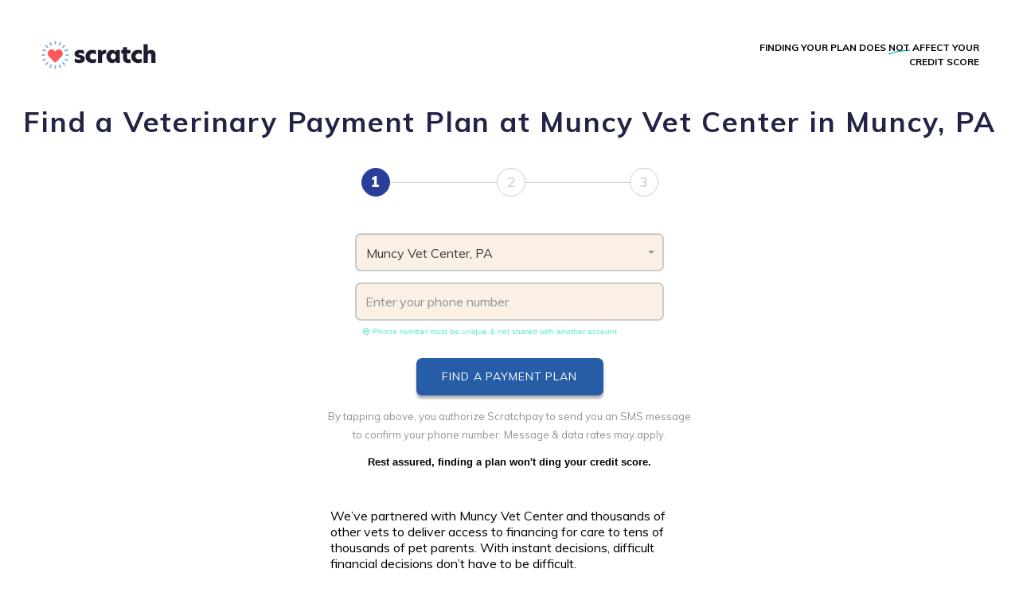

--- FILE ---
content_type: text/html; charset=utf-8
request_url: https://scratchpay.com/consumer/6f7037dcfbda89d1bfc02a23890d2b0d/daytime-veterinary-practice/MUNCY-PA-17756/muncy-veterinary-center
body_size: 8331
content:
<!DOCTYPE html>
<html lang="en">

<head>
            <title>Muncy Vet Center | Daytime Veterinary Practice in Muncy | Scratchpay</title>
                <meta name="description" content="Scratchpay offers simple, transparent veterinary payment plans. Apply now for a Scratchpay payment plan at Muncy Vet Center." />
        <meta name="HandheldFriendly" content="True">
    <meta name="MobileOptimized" content="320">
    <meta name="viewport" content="width=device-width, initial-scale = 1.0, maximum-scale=1.0, user-scalable=no" />
    <meta name="VERSION" content="1.4.0" />
    <meta name="facebook-domain-verification" content="p1rm9rbzh5664c7a7wd8gqgl26ka2s" />
    <meta http-equiv="Content-Security-Policy" content="upgrade-insecure-requests">
    
    <!--Adding the Favicon-->
    <link rel="apple-touch-icon" sizes="57x57" href="/favicons/apple-icon-57x57.png">
    <link rel="apple-touch-icon" sizes="60x60" href="/favicons/apple-icon-60x60.png">
    <link rel="apple-touch-icon" sizes="72x72" href="/favicons/apple-icon-72x72.png">
    <link rel="apple-touch-icon" sizes="76x76" href="/favicons/apple-icon-76x76.png">
    <link rel="apple-touch-icon" sizes="114x114" href="/favicons/apple-icon-114x114.png">
    <link rel="apple-touch-icon" sizes="120x120" href="/favicons/apple-icon-120x120.png">
    <link rel="apple-touch-icon" sizes="144x144" href="/favicons/apple-icon-144x144.png">
    <link rel="apple-touch-icon" sizes="152x152" href="/favicons/apple-icon-152x152.png">
    <link rel="apple-touch-icon" sizes="180x180" href="/favicons/apple-icon-180x180.png">
    <link rel="icon" type="image/png" sizes="192x192" href="/favicons/android-icon-192x192.png">
    <link rel="icon" type="image/png" sizes="32x32" href="/favicons/favicon-32x32.png">
    <link rel="icon" type="image/png" sizes="96x96" href="/favicons/favicon-96x96.png">
    <link rel="icon" type="image/png" sizes="16x16" href="/favicons/favicon-16x16.png">
    <link rel="manifest" href="/favicons/manifest.json">
    <meta name="msapplication-TileColor" content="#ffffff">
    <meta name="msapplication-TileImage" content="/ms-icon-144x144.png">
    <meta name="theme-color" content="#ffffff">
    <meta name="viewport" content="width=device-width, user-scalable=no" />

            <!--Osano cookie, script, iframe discovery script-->
        <script src="https://cmp.osano.com/16CLbrT4hDKpjDYuF/42f15ba9-04ea-4cee-84d5-117d310f313e/osano.js"></script>
    
    <script src="https://browser.sentry-cdn.com/7.118.0/bundle.min.js" crossorigin="anonymous"></script>
    <!-- Global site tag (gtag.js) - Google Analytics -->
    <script async src="https://www.googletagmanager.com/gtag/js?id=UA-76767502-1"></script>
    <script>
        window.dataLayer = window.dataLayer || [];

        function gtag() {
            dataLayer.push(arguments);
        }
        gtag('js', new Date());
        gtag({
            'currentStage': "",
            'currentVersion': ""
        });
    </script>

    <!-- Google Tag Manager -->
    <script>
        (function(w, d, s, l, i) {
            w[l] = w[l] || [];
            w[l].push({
                'gtm.start': new Date().getTime(),
                event: 'gtm.js'
            });
            var f = d.getElementsByTagName(s)[0],
                j = d.createElement(s),
                dl = l != 'dataLayer' ? '&l=' + l : '';
            j.async = true;
            j.src =
                'https://www.googletagmanager.com/gtm.js?id=' + i + dl;
            f.parentNode.insertBefore(j, f);
        })(window, document, 'script', 'dataLayer', 'GTM-MG2XTTG');
    </script>
    <!-- End Google Tag Manager -->

    <link rel="stylesheet" href="https://cdnjs.cloudflare.com/ajax/libs/font-awesome/4.5.0/css/font-awesome.min.css">
    <link rel="stylesheet" href="/css/dialog-polyfill.css">
    <link rel="stylesheet" type="text/css" href="/css/redesigned.css?v=1.19">

    <link href="https://fonts.googleapis.com/css?family=Muli:400,600,700,900|Baloo+Bhai+2:800&display=swap" rel="stylesheet" type="text/css" media="all" />
    <link href="https://fonts.googleapis.com/css2?family=Mulish:ital,wght@0,200;0,300;0,400;0,500;0,600;0,700;0,800;0,900;1,200;1,300;1,400;1,500;1,600;1,700;1,800;1,900&display=swap" rel="stylesheet">
    <link rel="preconnect" href="https://fonts.gstatic.com">

    
    
    <style>
        /** Disable Safari Contact icon */
        input::-webkit-contacts-auto-fill-button {
            visibility: hidden;
            display: none !important;
            pointer-events: none;
            position: absolute;
            right: 0;
        }
    </style>
    <script>
        window.onload = function() {
            // Feature detects Navigation Timing API support.
            if (window.performance) {
                // Gets the number of milliseconds since page load
                // (and rounds the result since the value must be an integer).
                var timeSincePageLoad = Math.round(performance.now());

                if (typeof ga != 'undefined' && ga && ga.loaded) {
                    // Sends the timing event to Google Analytics.
                    ga('send', {
                        hitType: 'timing',
                        timingCategory: 'Page Load',
                        timingVar: 'load',
                        timingValue: timeSincePageLoad
                    });
                }
            }
        }
    </script>
</head>

<body style="overflow-x: hidden"     id="pet-parents-home"
>
    <script language="JavaScript">
    Sentry.init({
        dsn: 'https://762075c8415146eba795078437617b5e@sentry.io/1288599',
        environment: 'production',
        whitelistUrls: [/scratchpay\.com/]
    });
</script>
    <!-- Google Tag Manager (noscript) -->
    <noscript><iframe src="https://www.googletagmanager.com/ns.html?id=GTM-MG2XTTG" height="0" width="0" style="display:none;visibility:hidden"></iframe></noscript>
    <!-- End Google Tag Manager (noscript) -->

        <nav class="hamburger-content hidden hide-scrollbar">
    <ul class="app-menu-mobile row">
        <li class="app-menu-item col-xs-12 close">
            <img class="close-menu" alt="Close Menu" src="/images/redesigned/icons/close-menu.svg" />
        </li>
        <li class="menu-header app-menu-item menu-header col-xs-12 col-lg-12 mb-3">
            <a href="/">For Borrowers</a>
        </li>
        <li class="app-menu-item col-xs-12">
            <a href="https://account.scratchpay.com" target="_blank">
                Log In
            </a>
        </li>
        <li class="app-menu-item col-xs-12">
            <a href="/#homepage--table" class="close-menu">Find Your Payment Plan</a>
        </li>
        <li class="app-menu-item col-xs-12">
            <a href="/practices/search">Find your practice</a>
        </li>
        <li class="app-menu-item col-xs-12">
            <a href="https://scratchpay.com/contact" target="_blank">Help</a>
        </li>
        <li class="app-menu-item col-xs-12 divider-container">
        </li>

        <li class="menu-header app-menu-item menu-header col-xs-12 col-lg-12 mb-3">
            <a href="/clinics">For Clinics</a>
        </li>
        <li class="app-menu-item col-xs-12">
            <a href="https://my.scratchpay.com" target="_blank">
                Access your dashboard
            </a>
        </li>
        <li class="app-menu-item col-xs-12">
            <a href="https://get.scratchpay.com/kit?__hstc=2850031.bde2d1b85a915cb2cfb61cf252efbc58.1663689143387.1663689143387.1664383758508.2&__hssc=2850031.3.1664383758508&__hsfp=3437203173" target="_blank">
                Find training materials
            </a>
        </li>
        <li class="app-menu-item col-xs-12">
            <a href="https://meetings.hubspot.com/neil108/payment-processing-round-robin-new-website-lander" target="_blank">Team Training</a>
        </li>
        <li class="app-menu-item col-xs-12 divider-container"></li>
        <li class="app-menu-item col-xs-12 divider-container"></li>
    </ul>
    <div class="menu-team-wrapper">
        <ul class="app-menu-mobile row">
            <li class="app-menu-item col-xs-12">
                <a href="/team">Meet the Team</a>
            </li>
            <li class="app-menu-item col-xs-12">
                <a href="/press">Press</a>
            </li>
            <li class="app-menu-item col-xs-12">
                <a href="/blog">Blog</a>
            </li>
            <li class="app-menu-item col-xs-12">
                <a href="/faqs">FAQ</a>
            </li>
            <li class="app-menu-item col-xs-12">
                <a href="/contact">Contact Us</a>
            </li>
        </ul>
    </div>
</nav>
        <main>
        <header class="pet_parents_signup_header">
    <div class="logo">
                    <a href="/">
                <img src="/images/redesigned/header_logo.png" class="logo-image" alt="logo" />
            </a>
            </div>
    <div class="credit-score">
        Finding your plan does <strong class="u-swoosh blue">not</strong> affect your credit score
    </div>
</header>
        <div class="loading"></div>
        <div class="hero-unit-container">
            <div class="hero-unit">
                <div class="consumer-heading">
                                            <h3>Find a Veterinary Payment Plan at Muncy Vet Center in
                            Muncy, PA</h3>
                                    </div>
                <div class="form-steps-header-container">
                    <ul class="steps">
                        <li class="step active">1</li>
                        <li class="divider">&nbsp;</li>
                        <li class="step">2</li>
                        <li class="divider"></li>
                        <li class="step">3</li>
                    </ul>
                </div>

                <div class="action">
                    <div class="form-container">
    <form method="POST" action="https://scratchpay.com/register" id="consumerApplicationForm" class="form-container" novalidate>
        <input type="hidden" name="_token" value="eZC6Chtkj3oCgEVWYQV2oy0h2A29PbjbLokIyOzO" autocomplete="off">        <div class="form-row" id="pet-parents-form-error">
            <div class="form-control no-padding-bottom">
                <div class="error-container hidden">
                    <img class="info-image" src="/images/redesigned/icons/error-info.png" alt="Error">
                    <div class="error-message">
                        Please fill in all required fields correctly.
                    </div>
                </div>
            </div>
        </div>
                    <div class="form-row" id="row2">
                <div class="input-group form-control">
                                            <input type="hidden" name="prepopulatedPractice" value="22956" data-name="Muncy Vet Center" data-city="Muncy" data-state="PA">
                    
                    <div class="clinic-select-container">
                        <select name="selectPracticeId" style="width: 100%;" class="form-select clinic" id="selectPractice">
                        </select>
                    </div>
                </div>
            </div>
        
        <div id="phone-number-row" class="form-row" style="display: none">
            <div class="input-group form-control">
                <div class="input-group-2" id="phoneNumberInputHolder">
                    <div class="prefix">+1</div>
                    <div class="content">
                        <div class="separator">(</div>
                        <input type="number" class="phone-mask three-letter" name="phoneNumberPart1" id="phoneNumberPart1" maxlength="3">
                        <div class="separator">)</div>
                        <input type="number" class="phone-mask three-letter" name="phoneNumberPart2" id="phoneNumberPart2" maxlength="3">
                        <div class="separator">-</div>
                        <input type="number" class="phone-mask" name="phoneNumberPart3" id="phoneNumberPart3" maxlength="4">
                    </div>
                </div>
            </div>
            <div class="phone-number-note">
                <i class="fa fa-check-circle-o" aria-hidden="true"></i>
                Phone number must be unique &amp; not shared with another account
            </div>
        </div>

        <div id="phone-input-first-show" class="form-row">
            <div class="input-group form-control">
                <div class="input-group-2 ">
                    <input type="number" class="" id="phone_number_input" pattern="[0-9]*" placeholder="Enter your phone number">
                </div>
            </div>
            <div class="phone-number-note">
                <i class="fa fa-check-circle-o" aria-hidden="true"></i>
                Phone number must be unique &amp; not shared with another account
            </div>
                    </div>

        <!-- Google Recaptcha Widget-->
        <div id="recaptcha-validation" class="g-recaptcha mt-4"></div>

        <div class="form-row" id="amount-error">
            <div class="form-control">
                <div class="error-container hidden">
                    <img class="info-image" src="/images/redesigned/icons/error-info.png" alt="Error">
                    <div class="error-message">
                        Sorry, we can only process applications between $200 and $10,000.
                    </div>
                </div>
            </div>
        </div>

        <div class="cta-container">
            <input type="submit" id="submit-button" class="cta big submit-button white-blue-background" value="Find a Payment Plan" />
                    </div>
    </form>
</div>
                    <div class="footnote">
                        By tapping above, you authorize Scratchpay to send you an SMS message <br> to confirm your phone
                        number. Message & data rates may apply. <br>
                    </div>
                    <div class="center"> <br>
                        <b>Rest assured, finding a plan won't ding your credit score.</b>
                    </div>
                </div>


                                    <div class="foot-note">
                                                    We’ve partnered with Muncy Vet Center and thousands of other vets to deliver
                            access to financing for care to tens of thousands of pet parents. With instant decisions,
                            difficult financial decisions don’t have to be difficult.
                                            </div>
                    <div class="form-clinic-information">
                                                    <div class="clinic_address info-row">
                                <i class="fa fa-map-marker"></i>
                                <a href="https://www.google.com/maps/search/?api=1&amp;query=Muncy Vet Center 1804 John Brady Drive, Muncy, PA 17756, Muncy, PA, 17756" target="_blank">
                                    1804 John Brady Drive, Muncy, PA 17756, Muncy, PA, 17756
                                </a>
                            </div>
                                                                            <div class="clinic_phone info-row">
                                <i class="fa fa-phone"></i>
                                <a href="tel:+15705467387" target="_blank">
                                    (570) 546-7387
                                </a>
                            </div>
                                                                            <div class="clinic_website info-row">
                                <i class="fa fa-globe"></i>
                                <a href="http://muncyvetcenter.com" target="_blank">
                                    muncyvetcenter.com
                                </a>
                            </div>
                                            </div>
                            </div>
        </div>
    </main>
            <div class="footer footer-layout">
    <div class="container">
        <div class="row justify-content-center">
            <div class="col-lg-12 text-center mt-5 footer-need-help">
                Need help? Browse our
                <strong><a href="https://scratchplan.stonly.com/kb/en">FAQs</a></strong> or
                <strong><a href="https://scratchpay.com/contact">Contact us</a></strong>
            </div>
        </div>
    </div>
    <div class="col-lg-12 text-center mt-5 footer-watermark">
        <div class="container">
                    </div>
        <div class="container">
            <div class="footer-copyright">
            <p class="fine-print footer-disclaimer">Scratch Pay plans in the U.S. are issued by WebBank. Scratch Pay plans in the U.S. are subject to eligibility and may not be available in all states. </p>
        <p class="fine-print footer-disclaimer">In Canada, loans are issued by Scratch Financial, Inc. </p>
        <p class="fine-print footer-disclaimer">Scratch Financial, Inc. DBA Scratchpay (NMLS ID 1582666). </p>
        <p class="fine-print footer-disclaimer">© 2025 Scratch Financial, Inc. All Rights Reserved. </p>
        <p class="fine-print footer-disclaimer">Scratch, Scratch Pay, Scratchpay, Scratch Checkout, and the Heart Logo are trademarks of Scratch Financial, Inc.</p>
    </div>
        </div>
    </div>
</div>
    
    <script>
    (function() {
        if (typeof HTMLDialogElement === 'function') return
        document.write('<script src="/js/dialog-polyfill.js" />')
    })()
</script>

<script src="/js/user-timing-polyfill.js"></script>
<script src="https://cdn.jsdelivr.net/npm/whatwg-fetch@3.0.0/dist/fetch.umd.min.js"></script>
<script src="https://cdnjs.cloudflare.com/ajax/libs/jquery/3.5.1/jquery.min.js"></script>
<script>
    // Fall back to a local copy of jQuery if the CDN fails
    window.jQuery || document.write('<script src="/js/jquery-3.5.1.min.js" />')
</script>
<script src="/js/detect-2.2.2.min.js"></script>
<script src="/js/accounting.min.js"></script>
<script src="/js/jquery.mobile-events.min.js"></script>
<script src="/js/redesigned.js"></script>
        <link href="https://cdnjs.cloudflare.com/ajax/libs/select2/4.0.3/css/select2.min.css" rel="stylesheet" />
    <link href="https://cdnjs.cloudflare.com/ajax/libs/select2-bootstrap-theme/0.1.0-beta.6/select2-bootstrap.min.css" rel="stylesheet" />
    <script src="https://cdnjs.cloudflare.com/ajax/libs/select2/4.0.3/js/select2.min.js"></script>
    <script src='https://www.gstatic.com/firebasejs/7.10.0/firebase.js'></script>

    <script language="JavaScript">
    $('#phone_number_input').on('click', function() {
        $("#phone-input-first-show").hide();
        $("#phone-number-row").show();
        $("#phoneNumberPart1").focus();
    });
    $(document).ready(function() {
        function preventBubble(e) {
            return e.stopPropagation();
        }

        function isDeleteKey(e) {
            return e.keyCode === 8 || e.keyCode === 46;
        }

        function isTabKey(e) {
            return e.keyCode === 9;
        }

        function isAndroidJunkEventKey(e) {
            return e.keyCode === 229;
        }

        function isArrowLeft(e) {
            return e.keyCode === 37;
        }

        function isArrowRight(e) {
            return e.keyCode === 39;
        }

        function getCursorPosition(element) {
            if (!element) return; // No (input) element found
            if ('selectionStart' in element) {
                // Standard-compliant browsers
                return element.selectionStart;
            } else if (document.selection) {
                // IE
                element.focus();
                var sel = document.selection.createRange();
                var selLen = document.selection.createRange().text.length;
                sel.moveStart('character', -element.value.length);
                return sel.text.length - selLen;
            }
        }

        function setCursorPosition(element, position) {
            element.setSelectionRange(position, position);
        }

        function enforceKey(e, pattern) {
            var authorizedKeysPattern = pattern || /[0-9]/;

            // Android
            if (isAndroidJunkEventKey(e)) {
                killEvent(e);
                return;
            }

            lastEventWasDelete = false;

            // If the key is authorized and the pattern is authorized
            if (isDeleteKey(e)) {
                lastEventWasDelete = true;
                return true;
            } else if (authorizedKeysPattern.test(e.key) || authorizedKeysPattern.test(e.data)) {
                return true;
            } else {
                // Otherwise, cancel the event (if possible)
                e.preventDefault();
                return false;
            }
        }

        function moveToTab(nextElement) {
            nextElement.focus();
        }

        function moveToTabOnDelete(event, currentElement, nextElement) {
            if (isDeleteKey(event) && currentElement.value.length === 0) {
                moveToTab(nextElement);
            }
        }

        function limitLength(element, length) {
            var charEaten = null;
            if (element.value.length > length) {
                charEaten = element.value.slice(length); // capture the extra char
                element.value = element.value.slice(0, length);
            }
            return charEaten; // return it so the calling method can do something about it.
        }

        var phoneNumberPart1Element = document.getElementById('phoneNumberPart1');
        var phoneNumberPart1MaxLength = parseInt(phoneNumberPart1Element.getAttribute('maxlength'));
        var phoneNumberPart2Element = document.getElementById('phoneNumberPart2');
        var phoneNumberPart2MaxLength = parseInt(phoneNumberPart2Element.getAttribute('maxlength'));
        var phoneNumberPart3Element = document.getElementById('phoneNumberPart3');
        var phoneNumberPart3MaxLength = parseInt(phoneNumberPart3Element.getAttribute('maxlength'));
        phoneNumberPart1Element.oninput = function(event) {
            var charEaten = limitLength(phoneNumberPart1Element, phoneNumberPart1MaxLength);
            if (charEaten) {
                moveToTab(phoneNumberPart2Element);
                var value = phoneNumberPart2Element.value;
                if (value.length === 0) {
                    phoneNumberPart2Element.value = charEaten;
                }
            } else if (phoneNumberPart1Element.value.length === phoneNumberPart1MaxLength) {
                moveToTab(phoneNumberPart2Element);
            }
        };
        phoneNumberPart2Element.oninput = function(event) {
            var charEaten = limitLength(phoneNumberPart2Element, phoneNumberPart2MaxLength);
            if (charEaten) {
                moveToTab(phoneNumberPart3Element);
                var value = phoneNumberPart3Element.value;
                if (value.length === 0) {
                    phoneNumberPart3Element.value = charEaten;
                }
            } else if (phoneNumberPart2Element.value.length === phoneNumberPart2MaxLength) {
                moveToTab(phoneNumberPart3Element);
            }
        };

        phoneNumberPart3Element.oninput = function(event) {
            limitLength(phoneNumberPart3Element, phoneNumberPart3MaxLength);
            // No need to worry about charEaten since it's the last field
        };
        // Click / Touch behavior
        ['click', 'touch'].forEach(function(eventName) {
            phoneNumberPart1Element.addEventListener(eventName, preventBubble);
            phoneNumberPart2Element.addEventListener(eventName, preventBubble);
            phoneNumberPart3Element.addEventListener(eventName, preventBubble);
            document.getElementById('phoneNumberInputHolder').addEventListener(eventName, function(e) {
                moveToTab(phoneNumberPart1Element);
            });
        });

        ['keyup', 'input'].forEach(function(eventName) {
            phoneNumberPart2Element.addEventListener(eventName, function(event) {
                moveToTabOnDelete(event, phoneNumberPart2Element, phoneNumberPart1Element)
            });
            phoneNumberPart3Element.addEventListener(eventName, function(event) {
                moveToTabOnDelete(event, phoneNumberPart3Element, phoneNumberPart2Element)
            });
        });

        window.performance.mark('mark_start_form_rendered');
    });
</script>
    <script>
    var showPracticeInput = true;
    var Validator = {
        validations: {
            practiceName: false,
        },
        validateAll: function() {
            if (showPracticeInput) {
                this.validateselectPracticeId();
            }
            this.validatePhoneNumber();
        },
        isAllValid: function() {
            var isValid = true;
            if (showPracticeInput) {
                isValid = this.validations['practiceName']
            }
            if (!this.validatePhoneNumber()) {
                return false
            }
            return isValid;
        },
        showError: function($input, fieldName) {
            $input.addClass('error');
            this.validations[fieldName] = false;
        },
        hideError: function($input, fieldName) {
            $input.removeClass('error');
            this.validations[fieldName] = true;
        },

        validateselectPracticeId: function() {
            var $selectedOption = $('select[name=selectPracticeId] option:selected');
            var $select = $('select[name=selectPracticeId]');
            var selectedVal = $selectedOption.val();
            if (selectedVal === undefined || selectedVal === '') {
                this.showError($select.siblings('.select2'), 'practiceName');
                return false;
            } else {
                this.hideError($select.siblings('.select2'), 'practiceName');
                return true;
            }
        },

        validatePhoneNumber: function() {
            var $phoneNumberInput = $('#phone_number_input');
            var phoneNumber = $('#phoneNumberPart1').val() + $('#phoneNumberPart2').val() + $(
                '#phoneNumberPart3').val();
            var regex = /^[0-9]{10}$/;
            if (!phoneNumber.match(regex)) {
                $('#phoneNumberInputHolder').addClass('error');
                this.showError($phoneNumberInput, 'phoneNumber');
                return false;
            } else {
                $('#phoneNumberInputHolder').removeClass('error');
                this.hideError($phoneNumberInput, 'phoneNumber');
                return true;
            }
        }
    };
</script>

<script>
    $(document).ready(function() {
        var config = {"captchaEnabled":true,"recaptchaDisabledIpList":[],"key":"AIzaSyCjjCuEbBkOESXFI6uYvyyiUg-iM5SlDt4","domain":"scratch-borrower-portal.firebaseapp.com","dbURL":"https:\/\/scratch-borrower-portal.firebaseio.com","projectId":"scratch-borrower-portal","storageBucket":"scratch-borrower-portal.appspot.com","messagingSenderId":"1054592332789","appId":"1:1054592332789:web:6fb4c8a5d164f8ab90e6bc","measurementId":"G-7MWELX5RWW","baseURL":"https:\/\/www.googleapis.com\/identitytoolkit\/v3\/relyingparty"};
        var firebaseConfig = {
            apiKey: config.key,
            authDomain: config.domain,
            databaseURL: config.dbURL,
            projectId: config.projectId,
            storageBucket: config.storageBucket,
            messagingSenderId: config.messagingSenderId,
            appId: config.appId,
            measurementId: config.measurementId
        };
        firebase.initializeApp(firebaseConfig);
                    console.log('production mode: captcha disabled.');
            firebase.auth().settings.appVerificationDisabledForTesting = true;
        
        var appVerifier = new firebase.auth.RecaptchaVerifier('recaptcha-validation', {
            size: 'invisible'
        });

        appVerifier.render().then(function(widgetId) {
            window.recaptchaWidgetId = widgetId
        })

        appVerifier.verify().then(function(token) {
            $('#submit-button').prop('disabled', false)
        })

        function hideError($input) {
            $input.removeClass('error');
        }

        $('input[name="phoneNumberPart1"]').on('keyup', function(e) {
            $('#phoneNumberInputHolder').removeClass('error');
        });
        $('input[name="phoneNumberPart2"]').on('keyup', function(e) {
            $('#phoneNumberInputHolder').removeClass('error');
        });
        $('input[name="phoneNumberPart3"]').on('keyup', function(e) {
            $('#phoneNumberInputHolder').removeClass('error');
        });

        //Validates the whole form when submited
        $('#consumerApplicationForm').submit(function(e) {
            Validator.validateAll();
            var isValid = Validator.isAllValid();
            if (!isValid) {
                e.preventDefault();
                e.stopPropagation();
                return false;
            }

            $('.content-container').css('display', 'none');
            $('.footer').css('display', 'none');
            window.scrollTo(0, 0);
            $('.loading').addClass('show');
            $('main').hide();
            $('.submit-button').attr('disabled', true);

            if (window.sendFormSubmitTimingToGA) {
                window.sendFormSubmitTimingToGA("fillRegisterCreateForm");
            }

            return true;
        });
    })
</script>
    <script>
    //Note: This script is shared between consumer page and practice search page
    $(document).ready(function() {

        function formatRepo(repo) {
            if (repo.loading) return repo.clinic_name;

            var markup, $div;
            var $countries = {
                us: 'United States',
                ca: 'Canada'
            }

            if (repo.children) {
                markup = repo.text;
            } else {
                $div = $("<div>", {
                    "class": "clinic_result"
                });
                var category = ""
                if (repo.category) {
                    category = " - " + repo.category
                }
                var country = "us"
                if (repo.country_code) {
                    country = repo.country_code.toLowerCase()
                }
                markup = $div.html("<div class='clinic_name'>" + repo.clinic_name +
                    "</div><div class='state_and_city'>" + repo.address + ", " + repo.city + " " + (repo
                        .state !== '' ? ', ' + repo.state : '') + " " + (repo.country_code !== '' ? ', ' +
                        $countries[country] : '') + "</div> <div class='merchant_category'>" + (repo
                        .category !== '' ? repo.category : '') + "</div>");
            }

            return markup;
        }

        function formatRepoSelection(repo) {
            if (repo.isPlaceholder) { // adjust for custom placeholder values
                return 'Enter Practice Name';
            }
            if (repo.clinic_name === 'Other') {
                return 'A popup will open to ask you for contact'
            } else {
                if (repo.text) {
                    //prepopulated clinic
                    return repo.text;
                } else {
                    //selected clinic from ajax search
                    return repo.clinic_name + (repo.state !== '' ? ', ' + repo.state : '');
                }
            }
        }

        var dropdownParent = ".hero-unit-container";
        $('#selectPractice').select2({
            ajax: {
                dataType: 'json',
                delay: 800,
                url: function(params) {
                    var term = ('' + params.term).split(' ').filter(function(item) {
                        return !"" ? item : null
                    }).join(' ');
                    return "/api/v1/practices/search/" + encodeURIComponent(term);
                },
                processResults: function(data, params) {
                    if (data && data.hasOwnProperty('ok') && data.ok === false) data = [];

                    data.push({
                        text: 'Other',
                        children: [{
                            id: -1,
                            clinic_name: 'Other',
                            city: "Can't find the clinic you're looking for? Click here.",
                            state: '',
                            country_code: '',
                            category: '',
                            address: ''
                        }]
                    });

                    return {
                        results: data,
                        pagination: 1
                    };
                },
                cache: true
            },
            placeholder: {
                id: -1,
                isPlaceholder: true
            },
            dropdownParent: $(dropdownParent),
            minimumInputLength: 2,
            templateResult: formatRepo,
            templateSelection: formatRepoSelection,
            theme: "bootstrap",
            language: {
                inputTooShort: function(args) {
                    // args.minimum is the minimum required length
                    // args.input is the user-typed text
                    return "Type your clinic's name";
                }
            }
        }).on('select2:select', function(e) {
            //Show clinic referral message when 'Other' option is selected
            var selectedVal = e.params.data.id;
            if (selectedVal === -1) {
                window.location = window.location.origin + '/practices/search';
            }
            if (e.params.data.category !== 'Veterinary') {
                window.showPetInputs = false
                $('.pet-info').hide()
            } else {
                window.showPetInputs = true
                $('.pet-info').show()
            }
            if (e.params.data.unique_id && window.location.pathname.includes('search')) {
                window.location = window.location.origin + '/consumer/' + e.params.data.unique_id;
            }
        });

        // if there is a prepopluated clinic, set it to default
        if ($('input[name=prepopulatedPractice]').length > 0) {
            var id = $('input[name=prepopulatedPractice]').val();
            var name = $('input[name=prepopulatedPractice]').data('name');
            var city = $('input[name=prepopulatedPractice]').data('city');
            var state = $('input[name=prepopulatedPractice]').data('state');
            var optionText = name + (state !== '' ? ', ' + state : '');
            var option = new Option(optionText, id, true, true);
            console.log(option)
            $('#selectPractice').append(option).trigger('change');
        }

    })
</script>


    <script>
    //set up header for csrf token globally
    $.ajaxSetup({
        headers: {
            'X-CSRF-TOKEN': 'eZC6Chtkj3oCgEVWYQV2oy0h2A29PbjbLokIyOzO'
        }
    });
    var CSRF_TOKEN = 'eZC6Chtkj3oCgEVWYQV2oy0h2A29PbjbLokIyOzO';
</script>
    <script language="JavaScript">
    $(document).ready(function() {
        // use a default value
        var ua = {
            browser: {
                family: '',
                version: ''
            },
            device: {
                type: ''
            },
            os: {
                family: '',
                version: ''
            }
        }
        // detect browser only if the library has been loaded
        // https://github.com/darcyclarke/Detect.js
        if (detect) {
            ua = detect.parse(navigator.userAgent);
        }

        // Regression patch for moving detect.js to another library
        window.ui = {
            browser: ua.browser.family,
            version: ua.browser.version,
            mobile: ua.device.type === "Mobile",
            isAndroid: ua.os.family === "Android",
            os: ua.os.family,
            osversion: ua.os.version,
            bit: undefined,
            ua: ua
        };
    })
</script>
</body>

</html>


--- FILE ---
content_type: text/javascript; charset=UTF-8
request_url: https://www.gstatic.com/firebasejs/7.10.0/firebase.js
body_size: 241662
content:
!function(t,e){"object"==typeof exports&&"undefined"!=typeof module?module.exports=e():"function"==typeof define&&define.amd?define(e):(t=t||self).firebase=e()}(this,function(){"use strict";!function(t){if(!t.fetch){var e="URLSearchParams"in t,n="Symbol"in t&&"iterator"in Symbol,s="FileReader"in t&&"Blob"in t&&function(){try{return new Blob,!0}catch(t){return!1}}(),r="FormData"in t,i="ArrayBuffer"in t;if(i)var o=["[object Int8Array]","[object Uint8Array]","[object Uint8ClampedArray]","[object Int16Array]","[object Uint16Array]","[object Int32Array]","[object Uint32Array]","[object Float32Array]","[object Float64Array]"],a=function(t){return t&&DataView.prototype.isPrototypeOf(t)},u=ArrayBuffer.isView||function(t){return t&&-1<o.indexOf(Object.prototype.toString.call(t))};d.prototype.append=function(t,e){t=l(t),e=f(e);var n=this.map[t];this.map[t]=n?n+","+e:e},d.prototype.delete=function(t){delete this.map[l(t)]},d.prototype.get=function(t){return t=l(t),this.has(t)?this.map[t]:null},d.prototype.has=function(t){return this.map.hasOwnProperty(l(t))},d.prototype.set=function(t,e){this.map[l(t)]=f(e)},d.prototype.forEach=function(t,e){for(var n in this.map)this.map.hasOwnProperty(n)&&t.call(e,this.map[n],n,this)},d.prototype.keys=function(){var n=[];return this.forEach(function(t,e){n.push(e)}),p(n)},d.prototype.values=function(){var e=[];return this.forEach(function(t){e.push(t)}),p(e)},d.prototype.entries=function(){var n=[];return this.forEach(function(t,e){n.push([e,t])}),p(n)},n&&(d.prototype[Symbol.iterator]=d.prototype.entries);var c=["DELETE","GET","HEAD","OPTIONS","POST","PUT"];b.prototype.clone=function(){return new b(this,{body:this._bodyInit})},w.call(b.prototype),w.call(E.prototype),E.prototype.clone=function(){return new E(this._bodyInit,{status:this.status,statusText:this.statusText,headers:new d(this.headers),url:this.url})},E.error=function(){var t=new E(null,{status:0,statusText:""});return t.type="error",t};var h=[301,302,303,307,308];E.redirect=function(t,e){if(-1===h.indexOf(e))throw new RangeError("Invalid status code");return new E(null,{status:e,headers:{location:t}})},t.Headers=d,t.Request=b,t.Response=E,t.fetch=function(i,o){return new Promise(function(n,t){var e=new b(i,o),r=new XMLHttpRequest;r.onload=function(){var t={status:r.status,statusText:r.statusText,headers:function(t){var i=new d;return t.replace(/\r?\n[\t ]+/g," ").split(/\r?\n/).forEach(function(t){var e=t.split(":"),n=e.shift().trim();if(n){var r=e.join(":").trim();i.append(n,r)}}),i}(r.getAllResponseHeaders()||"")};t.url="responseURL"in r?r.responseURL:t.headers.get("X-Request-URL");var e="response"in r?r.response:r.responseText;n(new E(e,t))},r.onerror=function(){t(new TypeError("Network request failed"))},r.ontimeout=function(){t(new TypeError("Network request failed"))},r.open(e.method,e.url,!0),"include"===e.credentials?r.withCredentials=!0:"omit"===e.credentials&&(r.withCredentials=!1),"responseType"in r&&s&&(r.responseType="blob"),e.headers.forEach(function(t,e){r.setRequestHeader(e,t)}),r.send(void 0===e._bodyInit?null:e._bodyInit)})},t.fetch.polyfill=!0}function l(t){if("string"!=typeof t&&(t=String(t)),/[^a-z0-9\-#$%&'*+.\^_`|~]/i.test(t))throw new TypeError("Invalid character in header field name");return t.toLowerCase()}function f(t){return"string"!=typeof t&&(t=String(t)),t}function p(e){var t={next:function(){var t=e.shift();return{done:void 0===t,value:t}}};return n&&(t[Symbol.iterator]=function(){return t}),t}function d(e){this.map={},e instanceof d?e.forEach(function(t,e){this.append(e,t)},this):Array.isArray(e)?e.forEach(function(t){this.append(t[0],t[1])},this):e&&Object.getOwnPropertyNames(e).forEach(function(t){this.append(t,e[t])},this)}function v(t){if(t.bodyUsed)return Promise.reject(new TypeError("Already read"));t.bodyUsed=!0}function y(n){return new Promise(function(t,e){n.onload=function(){t(n.result)},n.onerror=function(){e(n.error)}})}function g(t){var e=new FileReader,n=y(e);return e.readAsArrayBuffer(t),n}function m(t){if(t.slice)return t.slice(0);var e=new Uint8Array(t.byteLength);return e.set(new Uint8Array(t)),e.buffer}function w(){return this.bodyUsed=!1,this._initBody=function(t){if(this._bodyInit=t)if("string"==typeof t)this._bodyText=t;else if(s&&Blob.prototype.isPrototypeOf(t))this._bodyBlob=t;else if(r&&FormData.prototype.isPrototypeOf(t))this._bodyFormData=t;else if(e&&URLSearchParams.prototype.isPrototypeOf(t))this._bodyText=t.toString();else if(i&&s&&a(t))this._bodyArrayBuffer=m(t.buffer),this._bodyInit=new Blob([this._bodyArrayBuffer]);else{if(!i||!ArrayBuffer.prototype.isPrototypeOf(t)&&!u(t))throw new Error("unsupported BodyInit type");this._bodyArrayBuffer=m(t)}else this._bodyText="";this.headers.get("content-type")||("string"==typeof t?this.headers.set("content-type","text/plain;charset=UTF-8"):this._bodyBlob&&this._bodyBlob.type?this.headers.set("content-type",this._bodyBlob.type):e&&URLSearchParams.prototype.isPrototypeOf(t)&&this.headers.set("content-type","application/x-www-form-urlencoded;charset=UTF-8"))},s&&(this.blob=function(){var t=v(this);if(t)return t;if(this._bodyBlob)return Promise.resolve(this._bodyBlob);if(this._bodyArrayBuffer)return Promise.resolve(new Blob([this._bodyArrayBuffer]));if(this._bodyFormData)throw new Error("could not read FormData body as blob");return Promise.resolve(new Blob([this._bodyText]))},this.arrayBuffer=function(){return this._bodyArrayBuffer?v(this)||Promise.resolve(this._bodyArrayBuffer):this.blob().then(g)}),this.text=function(){var t=v(this);if(t)return t;if(this._bodyBlob)return function(t){var e=new FileReader,n=y(e);return e.readAsText(t),n}(this._bodyBlob);if(this._bodyArrayBuffer)return Promise.resolve(function(t){for(var e=new Uint8Array(t),n=new Array(e.length),r=0;r<e.length;r++)n[r]=String.fromCharCode(e[r]);return n.join("")}(this._bodyArrayBuffer));if(this._bodyFormData)throw new Error("could not read FormData body as text");return Promise.resolve(this._bodyText)},r&&(this.formData=function(){return this.text().then(_)}),this.json=function(){return this.text().then(JSON.parse)},this}function b(t,e){var n=(e=e||{}).body;if(t instanceof b){if(t.bodyUsed)throw new TypeError("Already read");this.url=t.url,this.credentials=t.credentials,e.headers||(this.headers=new d(t.headers)),this.method=t.method,this.mode=t.mode,n||null==t._bodyInit||(n=t._bodyInit,t.bodyUsed=!0)}else this.url=String(t);if(this.credentials=e.credentials||this.credentials||"omit",!e.headers&&this.headers||(this.headers=new d(e.headers)),this.method=function(t){var e=t.toUpperCase();return-1<c.indexOf(e)?e:t}(e.method||this.method||"GET"),this.mode=e.mode||this.mode||null,this.referrer=null,("GET"===this.method||"HEAD"===this.method)&&n)throw new TypeError("Body not allowed for GET or HEAD requests");this._initBody(n)}function _(t){var i=new FormData;return t.trim().split("&").forEach(function(t){if(t){var e=t.split("="),n=e.shift().replace(/\+/g," "),r=e.join("=").replace(/\+/g," ");i.append(decodeURIComponent(n),decodeURIComponent(r))}}),i}function E(t,e){e=e||{},this.type="default",this.status=void 0===e.status?200:e.status,this.ok=200<=this.status&&this.status<300,this.statusText="statusText"in e?e.statusText:"OK",this.headers=new d(e.headers),this.url=e.url||"",this._initBody(t)}}("undefined"!=typeof self?self:void 0);var t="undefined"!=typeof globalThis?globalThis:"undefined"!=typeof window?window:"undefined"!=typeof global?global:"undefined"!=typeof self?self:{};function e(t,e){return t(e={exports:{}},e.exports),e.exports}function n(t){return t&&t.Math==Math&&t}function y(t){try{return!!t()}catch(t){return!0}}function g(t){return"object"==typeof t?null!==t:"function"==typeof t}function r(t){return l?u.createElement(t):{}}function d(t){if(!g(t))throw TypeError(String(t)+" is not an object");return t}function o(t,e){if(!g(t))return t;var n,r;if(e&&"function"==typeof(n=t.toString)&&!g(r=n.call(t)))return r;if("function"==typeof(n=t.valueOf)&&!g(r=n.call(t)))return r;if(!e&&"function"==typeof(n=t.toString)&&!g(r=n.call(t)))return r;throw TypeError("Can't convert object to primitive value")}function m(t,e){return{enumerable:!(1&t),configurable:!(2&t),writable:!(4&t),value:e}}function h(e,n){try{_(w,e,n)}catch(t){w[e]=n}return n}function c(t,e){return S.call(t,e)}function a(t){return"Symbol("+String(void 0===t?"":t)+")_"+(++N+C).toString(36)}function i(t){return c(R,t)||(A&&c(O,t)?R[t]=O[t]:R[t]=P("Symbol."+t)),R[t]}var w=n("object"==typeof globalThis&&globalThis)||n("object"==typeof window&&window)||n("object"==typeof self&&self)||n("object"==typeof t&&t)||Function("return this")(),s=!1,f=!y(function(){return 7!=Object.defineProperty({},1,{get:function(){return 7}})[1]}),u=w.document,l=g(u)&&g(u.createElement),p=!f&&!y(function(){return 7!=Object.defineProperty(r("div"),"a",{get:function(){return 7}}).a}),v=Object.defineProperty,b={f:f?v:function(t,e,n){if(d(t),e=o(e,!0),d(n),p)try{return v(t,e,n)}catch(t){}if("get"in n||"set"in n)throw TypeError("Accessors not supported");return"value"in n&&(t[e]=n.value),t}},_=f?function(t,e,n){return b.f(t,e,m(1,n))}:function(t,e,n){return t[e]=n,t},E="__core-js_shared__",I=w[E]||h(E,{}),T=e(function(t){(t.exports=function(t,e){return I[t]||(I[t]=void 0!==e?e:{})})("versions",[]).push({version:"3.6.2",mode:"global",copyright:"© 2020 Denis Pushkarev (zloirock.ru)"})}),S={}.hasOwnProperty,N=0,C=Math.random(),A=!!Object.getOwnPropertySymbols&&!y(function(){return!String(Symbol())}),k=A&&!Symbol.sham&&"symbol"==typeof Symbol.iterator,R=T("wks"),O=w.Symbol,P=k?O:O&&O.withoutSetter||a,D={};D[i("toStringTag")]="z";var x="[object z]"===String(D),L=Function.toString;"function"!=typeof I.inspectSource&&(I.inspectSource=function(t){return L.call(t)});function M(t){return W[t]||(W[t]=a(t))}var U,F,j,V=I.inspectSource,q=w.WeakMap,B="function"==typeof q&&/native code/.test(V(q)),W=T("keys"),H={},G=w.WeakMap;if(B){var z=new G,K=z.get,Q=z.has,Y=z.set;U=function(t,e){return Y.call(z,t,e),e},F=function(t){return K.call(z,t)||{}},j=function(t){return Q.call(z,t)}}else{var X=M("state");H[X]=!0,U=function(t,e){return _(t,X,e),e},F=function(t){return c(t,X)?t[X]:{}},j=function(t){return c(t,X)}}function J(t){return tt.call(t).slice(8,-1)}var $={set:U,get:F,has:j,enforce:function(t){return j(t)?F(t):U(t,{})},getterFor:function(n){return function(t){var e;if(!g(t)||(e=F(t)).type!==n)throw TypeError("Incompatible receiver, "+n+" required");return e}}},Z=e(function(t){var e=$.get,a=$.enforce,u=String(String).split("String");(t.exports=function(t,e,n,r){var i=!!r&&!!r.unsafe,o=!!r&&!!r.enumerable,s=!!r&&!!r.noTargetGet;"function"==typeof n&&("string"!=typeof e||c(n,"name")||_(n,"name",e),a(n).source=u.join("string"==typeof e?e:"")),t!==w?(i?!s&&t[e]&&(o=!0):delete t[e],o?t[e]=n:_(t,e,n)):o?t[e]=n:h(e,n)})(Function.prototype,"toString",function(){return"function"==typeof this&&e(this).source||V(this)})}),tt={}.toString,et=i("toStringTag"),nt="Arguments"==J(function(){return arguments}()),rt=x?J:function(t){var e,n,r;return void 0===t?"Undefined":null===t?"Null":"string"==typeof(n=function(t,e){try{return t[e]}catch(t){}}(e=Object(t),et))?n:nt?J(e):"Object"==(r=J(e))&&"function"==typeof e.callee?"Arguments":r},it=x?{}.toString:function(){return"[object "+rt(this)+"]"};x||Z(Object.prototype,"toString",it,{unsafe:!0});function ot(t){return isNaN(t=+t)?0:(0<t?Et:_t)(t)}function st(t){if(null==t)throw TypeError("Can't call method on "+t);return t}function at(a){return function(t,e){var n,r,i=String(st(t)),o=ot(e),s=i.length;return o<0||s<=o?a?"":void 0:(n=i.charCodeAt(o))<55296||56319<n||o+1===s||(r=i.charCodeAt(o+1))<56320||57343<r?a?i.charAt(o):n:a?i.slice(o,o+2):r-56320+(n-55296<<10)+65536}}function ut(t){return At(st(t))}function ct(t){return"function"==typeof t?t:void 0}function ht(t,e){return arguments.length<2?ct(Ot[t])||ct(w[t]):Ot[t]&&Ot[t][e]||w[t]&&w[t][e]}function lt(t){return 0<t?Pt(ot(t),9007199254740991):0}function ft(a){return function(t,e,n){var r,i=ut(t),o=lt(i.length),s=function(t,e){var n=ot(t);return n<0?Dt(n+e,0):xt(n,e)}(n,o);if(a&&e!=e){for(;s<o;)if((r=i[s++])!=r)return!0}else for(;s<o;s++)if((a||s in i)&&i[s]===e)return a||s||0;return!a&&-1}}function pt(t,e){var n,r=ut(t),i=0,o=[];for(n in r)!c(H,n)&&c(r,n)&&o.push(n);for(;e.length>i;)c(r,n=e[i++])&&(~Lt(o,n)||o.push(n));return o}function dt(t,e){for(var n=Vt(e),r=b.f,i=Rt.f,o=0;o<n.length;o++){var s=n[o];c(t,s)||r(t,s,i(e,s))}}function vt(t,e){var n=Wt[Bt(t)];return n==Gt||n!=Ht&&("function"==typeof e?y(e):!!e)}function yt(t,e){var n,r,i,o,s,a=t.target,u=t.global,c=t.stat;if(n=u?w:c?w[a]||h(a,{}):(w[a]||{}).prototype)for(r in e){if(o=e[r],i=t.noTargetGet?(s=Kt(n,r))&&s.value:n[r],!zt(u?r:a+(c?".":"#")+r,t.forced)&&void 0!==i){if(typeof o==typeof i)continue;dt(o,i)}(t.sham||i&&i.sham)&&_(o,"sham",!0),Z(n,r,o,t)}}function gt(t){return Object(st(t))}var mt,wt,bt,_t=Math.ceil,Et=Math.floor,It={codeAt:at(!1),charAt:at(!0)},Tt={}.propertyIsEnumerable,St=Object.getOwnPropertyDescriptor,Nt={f:St&&!Tt.call({1:2},1)?function(t){var e=St(this,t);return!!e&&e.enumerable}:Tt},Ct="".split,At=y(function(){return!Object("z").propertyIsEnumerable(0)})?function(t){return"String"==J(t)?Ct.call(t,""):Object(t)}:Object,kt=Object.getOwnPropertyDescriptor,Rt={f:f?kt:function(t,e){if(t=ut(t),e=o(e,!0),p)try{return kt(t,e)}catch(t){}if(c(t,e))return m(!Nt.f.call(t,e),t[e])}},Ot=w,Pt=Math.min,Dt=Math.max,xt=Math.min,Lt={includes:ft(!0),indexOf:ft(!1)}.indexOf,Mt=["constructor","hasOwnProperty","isPrototypeOf","propertyIsEnumerable","toLocaleString","toString","valueOf"],Ut=Mt.concat("length","prototype"),Ft={f:Object.getOwnPropertyNames||function(t){return pt(t,Ut)}},jt={f:Object.getOwnPropertySymbols},Vt=ht("Reflect","ownKeys")||function(t){var e=Ft.f(d(t)),n=jt.f;return n?e.concat(n(t)):e},qt=/#|\.prototype\./,Bt=vt.normalize=function(t){return String(t).replace(qt,".").toLowerCase()},Wt=vt.data={},Ht=vt.NATIVE="N",Gt=vt.POLYFILL="P",zt=vt,Kt=Rt.f,Qt=!y(function(){function t(){}return t.prototype.constructor=null,Object.getPrototypeOf(new t)!==t.prototype}),Yt=M("IE_PROTO"),Xt=Object.prototype,Jt=Qt?Object.getPrototypeOf:function(t){return t=gt(t),c(t,Yt)?t[Yt]:"function"==typeof t.constructor&&t instanceof t.constructor?t.constructor.prototype:t instanceof Object?Xt:null},$t=i("iterator"),Zt=!1;[].keys&&("next"in(bt=[].keys())?(wt=Jt(Jt(bt)))!==Object.prototype&&(mt=wt):Zt=!0),null==mt&&(mt={}),c(mt,$t)||_(mt,$t,function(){return this});function te(){}function ee(t){return"<script>"+t+"</"+ue+">"}var ne,re={IteratorPrototype:mt,BUGGY_SAFARI_ITERATORS:Zt},ie=Object.keys||function(t){return pt(t,Mt)},oe=f?Object.defineProperties:function(t,e){d(t);for(var n,r=ie(e),i=r.length,o=0;o<i;)b.f(t,n=r[o++],e[n]);return t},se=ht("document","documentElement"),ae="prototype",ue="script",ce=M("IE_PROTO"),he=function(){try{ne=document.domain&&new ActiveXObject("htmlfile")}catch(t){}he=ne?function(t){t.write(ee("")),t.close();var e=t.parentWindow.Object;return t=null,e}(ne):function(){var t,e=r("iframe");return e.style.display="none",se.appendChild(e),e.src=String("javascript:"),(t=e.contentWindow.document).open(),t.write(ee("document.F=Object")),t.close(),t.F}();for(var t=Mt.length;t--;)delete he[ae][Mt[t]];return he()};H[ce]=!0;function le(t,e,n){t&&!c(t=n?t:t.prototype,ge)&&ye(t,ge,{configurable:!0,value:e})}function fe(){return this}function pe(){return this}function de(t,e,n,r,i,o,s){function a(t){if(t===i&&v)return v;if(!Ee&&t in p)return p[t];switch(t){case"keys":case Te:case Se:return function(){return new n(this,t)}}return function(){return new n(this)}}!function(t,e,n){var r=e+" Iterator";t.prototype=ve(we,{next:m(1,n)}),le(t,r,!1),me[r]=fe}(n,e,r);var u,c,h,l=e+" Iterator",f=!1,p=t.prototype,d=p[Ie]||p["@@iterator"]||i&&p[i],v=!Ee&&d||a(i),y="Array"==e&&p.entries||d;if(y&&(u=Jt(y.call(new t)),_e!==Object.prototype&&u.next&&(Jt(u)!==_e&&(be?be(u,_e):"function"!=typeof u[Ie]&&_(u,Ie,pe)),le(u,l,!0))),i==Te&&d&&d.name!==Te&&(f=!0,v=function(){return d.call(this)}),p[Ie]!==v&&_(p,Ie,v),me[e]=v,i)if(c={values:a(Te),keys:o?v:a("keys"),entries:a(Se)},s)for(h in c)!Ee&&!f&&h in p||Z(p,h,c[h]);else yt({target:e,proto:!0,forced:Ee||f},c);return c}var ve=Object.create||function(t,e){var n;return null!==t?(te[ae]=d(t),n=new te,te[ae]=null,n[ce]=t):n=he(),void 0===e?n:oe(n,e)},ye=b.f,ge=i("toStringTag"),me={},we=re.IteratorPrototype,be=Object.setPrototypeOf||("__proto__"in{}?function(){var n,r=!1,t={};try{(n=Object.getOwnPropertyDescriptor(Object.prototype,"__proto__").set).call(t,[]),r=t instanceof Array}catch(t){}return function(t,e){return d(t),function(t){if(!g(t)&&null!==t)throw TypeError("Can't set "+String(t)+" as a prototype")}(e),r?n.call(t,e):t.__proto__=e,t}}():void 0),_e=re.IteratorPrototype,Ee=re.BUGGY_SAFARI_ITERATORS,Ie=i("iterator"),Te="values",Se="entries",Ne=It.charAt,Ce="String Iterator",Ae=$.set,ke=$.getterFor(Ce);de(String,"String",function(t){Ae(this,{type:Ce,string:String(t),index:0})},function(){var t,e=ke(this),n=e.string,r=e.index;return r>=n.length?{value:void 0,done:!0}:(t=Ne(n,r),e.index+=t.length,{value:t,done:!1})});var Re={CSSRuleList:0,CSSStyleDeclaration:0,CSSValueList:0,ClientRectList:0,DOMRectList:0,DOMStringList:0,DOMTokenList:1,DataTransferItemList:0,FileList:0,HTMLAllCollection:0,HTMLCollection:0,HTMLFormElement:0,HTMLSelectElement:0,MediaList:0,MimeTypeArray:0,NamedNodeMap:0,NodeList:1,PaintRequestList:0,Plugin:0,PluginArray:0,SVGLengthList:0,SVGNumberList:0,SVGPathSegList:0,SVGPointList:0,SVGStringList:0,SVGTransformList:0,SourceBufferList:0,StyleSheetList:0,TextTrackCueList:0,TextTrackList:0,TouchList:0},Oe=i("unscopables"),Pe=Array.prototype;null==Pe[Oe]&&b.f(Pe,Oe,{configurable:!0,value:ve(null)});function De(t){Pe[Oe][t]=!0}var xe="Array Iterator",Le=$.set,Me=$.getterFor(xe),Ue=de(Array,"Array",function(t,e){Le(this,{type:xe,target:ut(t),index:0,kind:e})},function(){var t=Me(this),e=t.target,n=t.kind,r=t.index++;return!e||r>=e.length?{value:t.target=void 0,done:!0}:"keys"==n?{value:r,done:!1}:"values"==n?{value:e[r],done:!1}:{value:[r,e[r]],done:!1}},"values");me.Arguments=me.Array,De("keys"),De("values"),De("entries");var Fe=i("iterator"),je=i("toStringTag"),Ve=Ue.values;for(var qe in Re){var Be=w[qe],We=Be&&Be.prototype;if(We){if(We[Fe]!==Ve)try{_(We,Fe,Ve)}catch(eu){We[Fe]=Ve}if(We[je]||_(We,je,qe),Re[qe])for(var He in Ue)if(We[He]!==Ue[He])try{_(We,He,Ue[He])}catch(eu){We[He]=Ue[He]}}}function Ge(t,e,n){for(var r in e)Z(t,r,e[r],n);return t}function ze(t){var e=ht(t),n=b.f;f&&e&&!e[tn]&&n(e,tn,{configurable:!0,get:function(){return this}})}function Ke(t){if("function"!=typeof t)throw TypeError(String(t)+" is not a function");return t}function Qe(t,e,n){if(!(t instanceof e))throw TypeError("Incorrect "+(n?n+" ":"")+"invocation");return t}function Ye(t){return void 0!==t&&(me.Array===t||nn[en]===t)}function Xe(r,i,t){if(Ke(r),void 0===i)return r;switch(t){case 0:return function(){return r.call(i)};case 1:return function(t){return r.call(i,t)};case 2:return function(t,e){return r.call(i,t,e)};case 3:return function(t,e,n){return r.call(i,t,e,n)}}return function(){return r.apply(i,arguments)}}function Je(t){if(null!=t)return t[rn]||t["@@iterator"]||me[rt(t)]}function $e(e,t,n,r){try{return r?t(d(n)[0],n[1]):t(n)}catch(t){var i=e.return;throw void 0!==i&&d(i.call(e)),t}}var Ze=w.Promise,tn=i("species"),en=i("iterator"),nn=Array.prototype,rn=i("iterator"),on=e(function(t){function p(t,e){this.stopped=t,this.result=e}(t.exports=function(t,e,n,r,i){var o,s,a,u,c,h,l,f=Xe(e,n,r?2:1);if(i)o=t;else{if("function"!=typeof(s=Je(t)))throw TypeError("Target is not iterable");if(Ye(s)){for(a=0,u=lt(t.length);a<u;a++)if((c=r?f(d(l=t[a])[0],l[1]):f(t[a]))&&c instanceof p)return c;return new p(!1)}o=s.call(t)}for(h=o.next;!(l=h.call(o)).done;)if("object"==typeof(c=$e(o,f,l.value,r))&&c&&c instanceof p)return c;return new p(!1)}).stop=function(t){return new p(!0,t)}}),sn=i("iterator"),an=!1;try{var un=0,cn={next:function(){return{done:!!un++}},return:function(){an=!0}};cn[sn]=function(){return this},Array.from(cn,function(){throw 2})}catch(eu){}function hn(t,e){if(!e&&!an)return!1;var n=!1;try{var r={};r[sn]=function(){return{next:function(){return{done:n=!0}}}},t(r)}catch(t){}return n}function ln(t,e){var n,r=d(t).constructor;return void 0===r||null==(n=d(r)[wn])?e:Ke(n)}function fn(t){if(kn.hasOwnProperty(t)){var e=kn[t];delete kn[t],e()}}function pn(t){return function(){fn(t)}}function dn(t){fn(t.data)}function vn(t){w.postMessage(t+"",En.protocol+"//"+En.host)}var yn,gn,mn,wn=i("species"),bn=ht("navigator","userAgent")||"",_n=/(iphone|ipod|ipad).*applewebkit/i.test(bn),En=w.location,In=w.setImmediate,Tn=w.clearImmediate,Sn=w.process,Nn=w.MessageChannel,Cn=w.Dispatch,An=0,kn={},Rn="onreadystatechange";In&&Tn||(In=function(t){for(var e=[],n=1;n<arguments.length;)e.push(arguments[n++]);return kn[++An]=function(){("function"==typeof t?t:Function(t)).apply(void 0,e)},yn(An),An},Tn=function(t){delete kn[t]},"process"==J(Sn)?yn=function(t){Sn.nextTick(pn(t))}:Cn&&Cn.now?yn=function(t){Cn.now(pn(t))}:Nn&&!_n?(mn=(gn=new Nn).port2,gn.port1.onmessage=dn,yn=Xe(mn.postMessage,mn,1)):!w.addEventListener||"function"!=typeof postMessage||w.importScripts||y(vn)?yn=Rn in r("script")?function(t){se.appendChild(r("script"))[Rn]=function(){se.removeChild(this),fn(t)}}:function(t){setTimeout(pn(t),0)}:(yn=vn,w.addEventListener("message",dn,!1)));var On,Pn,Dn,xn,Ln,Mn,Un,Fn,jn={set:In,clear:Tn},Vn=Rt.f,qn=jn.set,Bn=w.MutationObserver||w.WebKitMutationObserver,Wn=w.process,Hn=w.Promise,Gn="process"==J(Wn),zn=Vn(w,"queueMicrotask"),Kn=zn&&zn.value;Kn||(On=function(){var t,e;for(Gn&&(t=Wn.domain)&&t.exit();Pn;){e=Pn.fn,Pn=Pn.next;try{e()}catch(t){throw Pn?xn():Dn=void 0,t}}Dn=void 0,t&&t.enter()},xn=Gn?function(){Wn.nextTick(On)}:Bn&&!_n?(Ln=!0,Mn=document.createTextNode(""),new Bn(On).observe(Mn,{characterData:!0}),function(){Mn.data=Ln=!Ln}):Hn&&Hn.resolve?(Un=Hn.resolve(void 0),Fn=Un.then,function(){Fn.call(Un,On)}):function(){qn.call(w,On)});function Qn(t){var n,r;this.promise=new t(function(t,e){if(void 0!==n||void 0!==r)throw TypeError("Bad Promise constructor");n=t,r=e}),this.resolve=Ke(n),this.reject=Ke(r)}function Yn(t,e){if(d(t),g(e)&&e.constructor===t)return e;var n=tr.f(t);return(0,n.resolve)(e),n.promise}function Xn(t){try{return{error:!1,value:t()}}catch(t){return{error:!0,value:t}}}var Jn,$n,Zn=Kn||function(t){var e={fn:t,next:void 0};Dn&&(Dn.next=e),Pn||(Pn=e,xn()),Dn=e},tr={f:function(t){return new Qn(t)}},er=w.process,nr=er&&er.versions,rr=nr&&nr.v8;rr?$n=(Jn=rr.split("."))[0]+Jn[1]:bn&&(!(Jn=bn.match(/Edge\/(\d+)/))||74<=Jn[1])&&(Jn=bn.match(/Chrome\/(\d+)/))&&($n=Jn[1]);function ir(t){var e;return!(!g(t)||"function"!=typeof(e=t.then))&&e}function or(l,f,p){if(!f.notified){f.notified=!0;var d=f.reactions;Zn(function(){for(var t=f.value,e=1==f.state,n=0;d.length>n;){var r,i,o,s=d[n++],a=e?s.ok:s.fail,u=s.resolve,c=s.reject,h=s.domain;try{a?(e||(2===f.rejection&&xr(l,f),f.rejection=1),!0===a?r=t:(h&&h.enter(),r=a(t),h&&(h.exit(),o=!0)),r===s.promise?c(_r("Promise-chain cycle")):(i=ir(r))?i.call(r,u,c):u(r)):c(t)}catch(t){h&&!o&&h.exit(),c(t)}}f.reactions=[],f.notified=!1,p&&!f.rejection&&Pr(l,f)})}}function sr(t,e,n){var r,i;Ar?((r=Er.createEvent("Event")).promise=e,r.reason=n,r.initEvent(t,!1,!0),w.dispatchEvent(r)):r={promise:e,reason:n},(i=w["on"+t])?i(r):t===kr&&function(t,e){var n=w.console;n&&n.error&&(1===arguments.length?n.error(t):n.error(t,e))}("Unhandled promise rejection",n)}function ar(e,n,r,i){return function(t){e(n,r,t,i)}}function ur(t,e,n,r){e.done||(e.done=!0,r&&(e=r),e.value=n,e.state=2,or(t,e,!0))}var cr,hr,lr,fr,pr=$n&&+$n,dr=jn.set,vr=i("species"),yr="Promise",gr=$.get,mr=$.set,wr=$.getterFor(yr),br=Ze,_r=w.TypeError,Er=w.document,Ir=w.process,Tr=ht("fetch"),Sr=tr.f,Nr=Sr,Cr="process"==J(Ir),Ar=!!(Er&&Er.createEvent&&w.dispatchEvent),kr="unhandledrejection",Rr=zt(yr,function(){if(!(V(br)!==String(br))){if(66===pr)return!0;if(!Cr&&"function"!=typeof PromiseRejectionEvent)return!0}if(51<=pr&&/native code/.test(br))return!1;function t(t){t(function(){},function(){})}var e=br.resolve(1);return(e.constructor={})[vr]=t,!(e.then(function(){})instanceof t)}),Or=Rr||!hn(function(t){br.all(t).catch(function(){})}),Pr=function(n,r){dr.call(w,function(){var t,e=r.value;if(Dr(r)&&(t=Xn(function(){Cr?Ir.emit("unhandledRejection",e,n):sr(kr,n,e)}),r.rejection=Cr||Dr(r)?2:1,t.error))throw t.value})},Dr=function(t){return 1!==t.rejection&&!t.parent},xr=function(t,e){dr.call(w,function(){Cr?Ir.emit("rejectionHandled",t):sr("rejectionhandled",t,e.value)})},Lr=function(n,r,t,e){if(!r.done){r.done=!0,e&&(r=e);try{if(n===t)throw _r("Promise can't be resolved itself");var i=ir(t);i?Zn(function(){var e={done:!1};try{i.call(t,ar(Lr,n,e,r),ar(ur,n,e,r))}catch(t){ur(n,e,t,r)}}):(r.value=t,r.state=1,or(n,r,!1))}catch(t){ur(n,{done:!1},t,r)}}};Rr&&(br=function(t){Qe(this,br,yr),Ke(t),cr.call(this);var e=gr(this);try{t(ar(Lr,this,e),ar(ur,this,e))}catch(t){ur(this,e,t)}},(cr=function(t){mr(this,{type:yr,done:!1,notified:!1,parent:!1,reactions:[],rejection:!1,state:0,value:void 0})}).prototype=Ge(br.prototype,{then:function(t,e){var n=wr(this),r=Sr(ln(this,br));return r.ok="function"!=typeof t||t,r.fail="function"==typeof e&&e,r.domain=Cr?Ir.domain:void 0,n.parent=!0,n.reactions.push(r),0!=n.state&&or(this,n,!1),r.promise},catch:function(t){return this.then(void 0,t)}}),hr=function(){var t=new cr,e=gr(t);this.promise=t,this.resolve=ar(Lr,t,e),this.reject=ar(ur,t,e)},tr.f=Sr=function(t){return t===br||t===lr?new hr(t):Nr(t)},"function"==typeof Ze&&(fr=Ze.prototype.then,Z(Ze.prototype,"then",function(t,e){var n=this;return new br(function(t,e){fr.call(n,t,e)}).then(t,e)},{unsafe:!0}),"function"==typeof Tr&&yt({global:!0,enumerable:!0,forced:!0},{fetch:function(t){return Yn(br,Tr.apply(w,arguments))}}))),yt({global:!0,wrap:!0,forced:Rr},{Promise:br}),le(br,yr,!1),ze(yr),lr=ht(yr),yt({target:yr,stat:!0,forced:Rr},{reject:function(t){var e=Sr(this);return e.reject.call(void 0,t),e.promise}}),yt({target:yr,stat:!0,forced:Rr},{resolve:function(t){return Yn(this,t)}}),yt({target:yr,stat:!0,forced:Or},{all:function(t){var a=this,e=Sr(a),u=e.resolve,c=e.reject,n=Xn(function(){var r=Ke(a.resolve),i=[],o=0,s=1;on(t,function(t){var e=o++,n=!1;i.push(void 0),s++,r.call(a,t).then(function(t){n||(n=!0,i[e]=t,--s||u(i))},c)}),--s||u(i)});return n.error&&c(n.value),e.promise},race:function(t){var n=this,r=Sr(n),i=r.reject,e=Xn(function(){var e=Ke(n.resolve);on(t,function(t){e.call(n,t).then(r.resolve,i)})});return e.error&&i(e.value),r.promise}}),yt({target:"Promise",stat:!0},{allSettled:function(t){var a=this,e=tr.f(a),u=e.resolve,n=e.reject,r=Xn(function(){var r=Ke(a.resolve),i=[],o=0,s=1;on(t,function(t){var e=o++,n=!1;i.push(void 0),s++,r.call(a,t).then(function(t){n||(n=!0,i[e]={status:"fulfilled",value:t},--s||u(i))},function(t){n||(n=!0,i[e]={status:"rejected",reason:t},--s||u(i))})}),--s||u(i)});return r.error&&n(r.value),e.promise}});var Mr=!!Ze&&y(function(){Ze.prototype.finally.call({then:function(){}},function(){})});yt({target:"Promise",proto:!0,real:!0,forced:Mr},{finally:function(e){var n=ln(this,ht("Promise")),t="function"==typeof e;return this.then(t?function(t){return Yn(n,e()).then(function(){return t})}:e,t?function(t){return Yn(n,e()).then(function(){throw t})}:e)}}),"function"!=typeof Ze||Ze.prototype.finally||Z(Ze.prototype,"finally",ht("Promise").prototype.finally);Ot.Promise;var Ur=$.set,Fr=$.getterFor("AggregateError"),jr=function(t,e){var n=this;if(!(n instanceof jr))return new jr(t,e);be&&(n=be(new Error(e),Jt(n)));var r=[];return on(t,r.push,r),f?Ur(n,{errors:r,type:"AggregateError"}):n.errors=r,void 0!==e&&_(n,"message",String(e)),n};jr.prototype=ve(Error.prototype,{constructor:m(5,jr),message:m(5,""),name:m(5,"AggregateError")}),f&&b.f(jr.prototype,"errors",{get:function(){return Fr(this).errors},configurable:!0}),yt({global:!0},{AggregateError:jr}),yt({target:"Promise",stat:!0},{try:function(t){var e=tr.f(this),n=Xn(t);return(n.error?e.reject:e.resolve)(n.value),e.promise}});var Vr="No one promise resolved";yt({target:"Promise",stat:!0},{any:function(t){var u=this,e=tr.f(u),c=e.resolve,h=e.reject,n=Xn(function(){var r=Ke(u.resolve),i=[],o=0,s=1,a=!1;on(t,function(t){var e=o++,n=!1;i.push(void 0),s++,r.call(u,t).then(function(t){n||a||(a=!0,c(t))},function(t){n||a||(n=!0,i[e]=t,--s||h(new(ht("AggregateError"))(i,Vr)))})}),--s||h(new(ht("AggregateError"))(i,Vr))});return n.error&&h(n.value),e.promise}});function qr(t,e){var n;return Gr(t)&&("function"!=typeof(n=t.constructor)||n!==Array&&!Gr(n.prototype)?g(n)&&null===(n=n[zr])&&(n=void 0):n=void 0),new(void 0===n?Array:n)(0===e?0:e)}function Br(p){var d=1==p,v=2==p,y=3==p,g=4==p,m=6==p,w=5==p||m;return function(t,e,n,r){for(var i,o,s=gt(t),a=At(s),u=Xe(e,n,3),c=lt(a.length),h=0,l=r||qr,f=d?l(t,c):v?l(t,0):void 0;h<c;h++)if((w||h in a)&&(o=u(i=a[h],h,s),p))if(d)f[h]=o;else if(o)switch(p){case 3:return!0;case 5:return i;case 6:return h;case 2:Kr.call(f,i)}else if(g)return!1;return m?-1:y||g?g:f}}function Wr(t){throw t}function Hr(t,e){var n=[][t],r=!!c(e=e||{},"ACCESSORS")&&e.ACCESSORS,i=c(e,0)?e[0]:Wr,o=c(e,1)?e[1]:void 0;return!!n&&!y(function(){if(r&&!f)return!0;function t(t){r?Yr(e,t,{enumerable:!0,get:Wr}):e[t]=1}var e={length:-1};t(1),t(2147483646),t(4294967294),n.call(e,i,o)})}var Gr=Array.isArray||function(t){return"Array"==J(t)},zr=i("species"),Kr=[].push,Qr={forEach:Br(0),map:Br(1),filter:Br(2),some:Br(3),every:Br(4),find:Br(5),findIndex:Br(6)},Yr=Object.defineProperty,Xr=Qr.find,Jr="find",$r=!0,Zr=Hr(Jr);Jr in[]&&Array(1)[Jr](function(){$r=!1}),yt({target:"Array",proto:!0,forced:$r||!Zr},{find:function(t,e){return Xr(this,t,1<arguments.length?e:void 0)}}),De(Jr);function ti(t,e,n){return Xe(ei,w[t].prototype[e],n)}var ei=Function.call,ni=(ti("Array","find"),Qr.findIndex),ri="findIndex",ii=!0,oi=Hr(ri);ri in[]&&Array(1)[ri](function(){ii=!1}),yt({target:"Array",proto:!0,forced:ii||!oi},{findIndex:function(t,e){return ni(this,t,1<arguments.length?e:void 0)}}),De(ri);function si(t,e,n){var r=o(e);r in t?b.f(t,r,m(0,n)):t[r]=n}ti("Array","findIndex");var ai=!hn(function(t){Array.from(t)});yt({target:"Array",stat:!0,forced:ai},{from:function(t,e,n){var r,i,o,s,a,u,c=gt(t),h="function"==typeof this?this:Array,l=arguments.length,f=1<l?e:void 0,p=void 0!==f,d=Je(c),v=0;if(p&&(f=Xe(f,2<l?n:void 0,2)),null==d||h==Array&&Ye(d))for(i=new h(r=lt(c.length));v<r;v++)u=p?f(c[v],v):c[v],si(i,v,u);else for(a=(s=d.call(c)).next,i=new h;!(o=a.call(s)).done;v++)u=p?$e(s,f,[o.value,v],!0):o.value,si(i,v,u);return i.length=v,i}});Ot.Array.from;var ui,ci,hi=Qr.some,li=!!(ci=[]["some"])&&y(function(){ci.call(null,ui||function(){throw 1},1)}),fi=Hr("some");yt({target:"Array",proto:!0,forced:!li||!fi},{some:function(t,e){return hi(this,t,1<arguments.length?e:void 0)}});ti("Array","some");function pi(t){return g(t)&&c(Ci,rt(t))}var di,vi="undefined"!=typeof ArrayBuffer&&"undefined"!=typeof DataView,yi=b.f,gi=w.Int8Array,mi=gi&&gi.prototype,wi=w.Uint8ClampedArray,bi=wi&&wi.prototype,_i=gi&&Jt(gi),Ei=mi&&Jt(mi),Ii=Object.prototype,Ti=(Ii.isPrototypeOf,i("toStringTag")),Si=a("TYPED_ARRAY_TAG"),Ni=vi&&!!be&&"Opera"!==rt(w.opera),Ci={Int8Array:1,Uint8Array:1,Uint8ClampedArray:1,Int16Array:2,Uint16Array:2,Int32Array:4,Uint32Array:4,Float32Array:4,Float64Array:8};for(di in Ci)w[di]||(Ni=!1);if((!Ni||"function"!=typeof _i||_i===Function.prototype)&&(_i=function(){throw TypeError("Incorrect invocation")},Ni))for(di in Ci)w[di]&&be(w[di],_i);if((!Ni||!Ei||Ei===Ii)&&(Ei=_i.prototype,Ni))for(di in Ci)w[di]&&be(w[di].prototype,Ei);if(Ni&&Jt(bi)!==Ei&&be(bi,Ei),f&&!c(Ei,Ti))for(di in!0,yi(Ei,Ti,{get:function(){return g(this)?this[Si]:void 0}}),Ci)w[di]&&_(w[di],Si,di);function Ai(){return Di.call(Mi(this))}var ki=function(t){if(pi(t))return t;throw TypeError("Target is not a typed array")},Ri=function(t,e,n){if(f){if(n)for(var r in Ci){var i=w[r];i&&c(i.prototype,t)&&delete i.prototype[t]}Ei[t]&&!n||Z(Ei,t,n?e:Ni&&mi[t]||e)}},Oi=i("iterator"),Pi=w.Uint8Array,Di=Ue.values,xi=Ue.keys,Li=Ue.entries,Mi=ki,Ui=Ri,Fi=Pi&&Pi.prototype[Oi],ji=!!Fi&&("values"==Fi.name||null==Fi.name);Ui("entries",function(){return Li.call(Mi(this))}),Ui("keys",function(){return xi.call(Mi(this))}),Ui("values",Ai,!ji),Ui(Oi,Ai,!ji);var Vi=Object.assign,qi=Object.defineProperty,Bi=!Vi||y(function(){if(f&&1!==Vi({b:1},Vi(qi({},"a",{enumerable:!0,get:function(){qi(this,"b",{value:3,enumerable:!1})}}),{b:2})).b)return!0;var t={},e={},n=Symbol(),r="abcdefghijklmnopqrst";return t[n]=7,r.split("").forEach(function(t){e[t]=t}),7!=Vi({},t)[n]||ie(Vi({},e)).join("")!=r})?function(t,e){for(var n=gt(t),r=arguments.length,i=1,o=jt.f,s=Nt.f;i<r;)for(var a,u=At(arguments[i++]),c=o?ie(u).concat(o(u)):ie(u),h=c.length,l=0;l<h;)a=c[l++],f&&!s.call(u,a)||(n[a]=u[a]);return n}:Vi;yt({target:"Object",stat:!0,forced:Object.assign!==Bi},{assign:Bi});Ot.Object.assign;function Wi(a){return function(t){for(var e,n=ut(t),r=ie(n),i=r.length,o=0,s=[];o<i;)e=r[o++],f&&!Hi.call(n,e)||s.push(a?[e,n[e]]:n[e]);return s}}var Hi=Nt.f,Gi={entries:Wi(!0),values:Wi(!1)},zi=Gi.entries;yt({target:"Object",stat:!0},{entries:function(t){return zi(t)}});Ot.Object.entries;var Ki=Gi.values;yt({target:"Object",stat:!0},{values:function(t){return Ki(t)}});Ot.Object.values;function Qi(t){if(function(t){var e;return g(t)&&(void 0!==(e=t[Xi])?!!e:"RegExp"==J(t))}(t))throw TypeError("The method doesn't accept regular expressions");return t}function Yi(e){var n=/./;try{"/./"[e](n)}catch(t){try{return n[Ji]=!1,"/./"[e](n)}catch(t){}}return!1}var Xi=i("match"),Ji=i("match");yt({target:"String",proto:!0,forced:!Yi("includes")},{includes:function(t,e){return!!~String(st(this)).indexOf(Qi(t),1<arguments.length?e:void 0)}});ti("String","includes");var $i,Zi=Rt.f,to="".startsWith,eo=Math.min,no=Yi("startsWith"),ro=!(no||(!($i=Zi(String.prototype,"startsWith"))||$i.writable));yt({target:"String",proto:!0,forced:!ro&&!no},{startsWith:function(t,e){var n=String(st(this));Qi(t);var r=lt(eo(1<arguments.length?e:void 0,n.length)),i=String(t);return to?to.call(n,i,r):n.slice(r,r+i.length)===i}});ti("String","startsWith");yt({target:"String",proto:!0},{repeat:"".repeat||function(t){var e=String(st(this)),n="",r=ot(t);if(r<0||r==1/0)throw RangeError("Wrong number of repetitions");for(;0<r;(r>>>=1)&&(e+=e))1&r&&(n+=e);return n}});ti("String","repeat");function io(t){if(!g(t))return!1;var e=t[ao];return void 0!==e?!!e:Gr(t)}var oo,so=i("species"),ao=i("isConcatSpreadable"),uo=9007199254740991,co="Maximum allowed index exceeded",ho=51<=pr||!y(function(){var t=[];return t[ao]=!1,t.concat()[0]!==t}),lo=(oo="concat",51<=pr||!y(function(){var t=[];return(t.constructor={})[so]=function(){return{foo:1}},1!==t[oo](Boolean).foo}));yt({target:"Array",proto:!0,forced:!ho||!lo},{concat:function(t){var e,n,r,i,o,s=gt(this),a=qr(s,0),u=0;for(e=-1,r=arguments.length;e<r;e++)if(io(o=-1===e?s:arguments[e])){if(i=lt(o.length),uo<u+i)throw TypeError(co);for(n=0;n<i;n++,u++)n in o&&si(a,u,o[n])}else{if(uo<=u)throw TypeError(co);si(a,u++,o)}return a.length=u,a}});function fo(t){var e=Ot.Symbol||(Ot.Symbol={});c(e,t)||Io(e,t,{value:Eo.f(t)})}function po(t,e){var n=Fo[t]=ve(Po[Co]);return ko(n,{type:No,tag:t,description:e}),f||(n.description=e),n}function vo(e,t){d(e);var n=ut(t),r=ie(n).concat(Yo(n));return To(r,function(t){f&&!Qo.call(n,t)||Ko(e,t,n[t])}),e}function yo(t,e){var n=ut(t),r=o(e,!0);if(n!==Oo||!c(Fo,r)||c(jo,r)){var i=xo(n,r);return!i||!c(Fo,r)||c(n,So)&&n[So][r]||(i.enumerable=!0),i}}function go(t){var e=Mo(ut(t)),n=[];return To(e,function(t){c(Fo,t)||c(H,t)||n.push(t)}),n}var mo=Ft.f,wo={}.toString,bo="object"==typeof window&&window&&Object.getOwnPropertyNames?Object.getOwnPropertyNames(window):[],_o={f:function(t){return bo&&"[object Window]"==wo.call(t)?function(t){try{return mo(t)}catch(t){return bo.slice()}}(t):mo(ut(t))}},Eo={f:i},Io=b.f,To=Qr.forEach,So=M("hidden"),No="Symbol",Co="prototype",Ao=i("toPrimitive"),ko=$.set,Ro=$.getterFor(No),Oo=Object[Co],Po=w.Symbol,Do=ht("JSON","stringify"),xo=Rt.f,Lo=b.f,Mo=_o.f,Uo=Nt.f,Fo=T("symbols"),jo=T("op-symbols"),Vo=T("string-to-symbol-registry"),qo=T("symbol-to-string-registry"),Bo=T("wks"),Wo=w.QObject,Ho=!Wo||!Wo[Co]||!Wo[Co].findChild,Go=f&&y(function(){return 7!=ve(Lo({},"a",{get:function(){return Lo(this,"a",{value:7}).a}})).a})?function(t,e,n){var r=xo(Oo,e);r&&delete Oo[e],Lo(t,e,n),r&&t!==Oo&&Lo(Oo,e,r)}:Lo,zo=k?function(t){return"symbol"==typeof t}:function(t){return Object(t)instanceof Po},Ko=function(t,e,n){t===Oo&&Ko(jo,e,n),d(t);var r=o(e,!0);return d(n),c(Fo,r)?(n.enumerable?(c(t,So)&&t[So][r]&&(t[So][r]=!1),n=ve(n,{enumerable:m(0,!1)})):(c(t,So)||Lo(t,So,m(1,{})),t[So][r]=!0),Go(t,r,n)):Lo(t,r,n)},Qo=function(t){var e=o(t,!0),n=Uo.call(this,e);return!(this===Oo&&c(Fo,e)&&!c(jo,e))&&(!(n||!c(this,e)||!c(Fo,e)||c(this,So)&&this[So][e])||n)},Yo=function(t){var e=t===Oo,n=Mo(e?jo:ut(t)),r=[];return To(n,function(t){!c(Fo,t)||e&&!c(Oo,t)||r.push(Fo[t])}),r};if(A||(Z((Po=function(t){if(this instanceof Po)throw TypeError("Symbol is not a constructor");var e=arguments.length&&void 0!==t?String(t):void 0,n=a(e),r=function(t){this===Oo&&r.call(jo,t),c(this,So)&&c(this[So],n)&&(this[So][n]=!1),Go(this,n,m(1,t))};return f&&Ho&&Go(Oo,n,{configurable:!0,set:r}),po(n,e)})[Co],"toString",function(){return Ro(this).tag}),Z(Po,"withoutSetter",function(t){return po(a(t),t)}),Nt.f=Qo,b.f=Ko,Rt.f=yo,Ft.f=_o.f=go,jt.f=Yo,Eo.f=function(t){return po(i(t),t)},f&&(Lo(Po[Co],"description",{configurable:!0,get:function(){return Ro(this).description}}),Z(Oo,"propertyIsEnumerable",Qo,{unsafe:!0}))),yt({global:!0,wrap:!0,forced:!A,sham:!A},{Symbol:Po}),To(ie(Bo),function(t){fo(t)}),yt({target:No,stat:!0,forced:!A},{for:function(t){var e=String(t);if(c(Vo,e))return Vo[e];var n=Po(e);return Vo[e]=n,qo[n]=e,n},keyFor:function(t){if(!zo(t))throw TypeError(t+" is not a symbol");if(c(qo,t))return qo[t]},useSetter:function(){Ho=!0},useSimple:function(){Ho=!1}}),yt({target:"Object",stat:!0,forced:!A,sham:!f},{create:function(t,e){return void 0===e?ve(t):vo(ve(t),e)},defineProperty:Ko,defineProperties:vo,getOwnPropertyDescriptor:yo}),yt({target:"Object",stat:!0,forced:!A},{getOwnPropertyNames:go,getOwnPropertySymbols:Yo}),yt({target:"Object",stat:!0,forced:y(function(){jt.f(1)})},{getOwnPropertySymbols:function(t){return jt.f(gt(t))}}),Do){var Xo=!A||y(function(){var t=Po();return"[null]"!=Do([t])||"{}"!=Do({a:t})||"{}"!=Do(Object(t))});yt({target:"JSON",stat:!0,forced:Xo},{stringify:function(t,e,n){for(var r,i=[t],o=1;o<arguments.length;)i.push(arguments[o++]);if((g(r=e)||void 0!==t)&&!zo(t))return Gr(e)||(e=function(t,e){if("function"==typeof r&&(e=r.call(this,t,e)),!zo(e))return e}),i[1]=e,Do.apply(null,i)}})}Po[Co][Ao]||_(Po[Co],Ao,Po[Co].valueOf),le(Po,No),H[So]=!0,fo("asyncIterator");var Jo=b.f,$o=w.Symbol;if(!(!f||"function"!=typeof $o||"description"in $o.prototype&&void 0===$o().description)){var Zo={},ts=function(t){var e=arguments.length<1||void 0===t?void 0:String(t),n=this instanceof ts?new $o(e):void 0===e?$o():$o(e);return""===e&&(Zo[n]=!0),n};dt(ts,$o);var es=ts.prototype=$o.prototype;es.constructor=ts;var ns=es.toString,rs="Symbol(test)"==String($o("test")),is=/^Symbol\((.*)\)[^)]+$/;Jo(es,"description",{configurable:!0,get:function(){var t=g(this)?this.valueOf():this,e=ns.call(t);if(c(Zo,t))return"";var n=rs?e.slice(7,-1):e.replace(is,"$1");return""===n?void 0:n}}),yt({global:!0,forced:!0},{Symbol:ts})}fo("hasInstance"),fo("isConcatSpreadable"),fo("iterator"),fo("match"),fo("matchAll"),fo("replace"),fo("search"),fo("species"),fo("split"),fo("toPrimitive"),fo("toStringTag"),fo("unscopables"),le(Math,"Math",!0),le(w.JSON,"JSON",!0);Ot.Symbol;fo("asyncDispose"),fo("dispose"),fo("observable"),fo("patternMatch"),fo("replaceAll");Eo.f("iterator");function os(r,t,e){function n(t){var n=u[t];Z(u,t,"add"==t?function(t){return n.call(this,0===t?0:t),this}:"delete"==t?function(t){return!(o&&!g(t))&&n.call(this,0===t?0:t)}:"get"==t?function(t){return o&&!g(t)?void 0:n.call(this,0===t?0:t)}:"has"==t?function(t){return!(o&&!g(t))&&n.call(this,0===t?0:t)}:function(t,e){return n.call(this,0===t?0:t,e),this})}var i=-1!==r.indexOf("Map"),o=-1!==r.indexOf("Weak"),s=i?"set":"add",a=w[r],u=a&&a.prototype,c=a,h={};if(zt(r,"function"!=typeof a||!(o||u.forEach&&!y(function(){(new a).entries().next()}))))c=e.getConstructor(t,r,i,s),us.REQUIRED=!0;else if(zt(r,!0)){var l=new c,f=l[s](o?{}:-0,1)!=l,p=y(function(){l.has(1)}),d=hn(function(t){new a(t)}),v=!o&&y(function(){for(var t=new a,e=5;e--;)t[s](e,e);return!t.has(-0)});d||(((c=t(function(t,e){Qe(t,c,r);var n=function(t,e,n){var r,i;return be&&"function"==typeof(r=e.constructor)&&r!==n&&g(i=r.prototype)&&i!==n.prototype&&be(t,i),t}(new a,t,c);return null!=e&&on(e,n[s],n,i),n})).prototype=u).constructor=c),(p||v)&&(n("delete"),n("has"),i&&n("get")),(v||f)&&n(s),o&&u.clear&&delete u.clear}return h[r]=c,yt({global:!0,forced:c!=a},h),le(c,r),o||e.setStrong(c,r,i),c}function ss(t,e,n){var r,i,o,s,a=arguments.length,u=1<a?e:void 0;return Ke(this),(r=void 0!==u)&&Ke(u),null==t?new this:(i=[],r?(o=0,s=Xe(u,2<a?n:void 0,2),on(t,function(t){i.push(s(t,o++))})):on(t,i.push,i),new this(i))}var as=!y(function(){return Object.isExtensible(Object.preventExtensions({}))}),us=e(function(t){function n(t){e(t,r,{value:{objectID:"O"+ ++i,weakData:{}}})}var e=b.f,r=a("meta"),i=0,o=Object.isExtensible||function(){return!0},s=t.exports={REQUIRED:!1,fastKey:function(t,e){if(!g(t))return"symbol"==typeof t?t:("string"==typeof t?"S":"P")+t;if(!c(t,r)){if(!o(t))return"F";if(!e)return"E";n(t)}return t[r].objectID},getWeakData:function(t,e){if(!c(t,r)){if(!o(t))return!0;if(!e)return!1;n(t)}return t[r].weakData},onFreeze:function(t){return as&&s.REQUIRED&&o(t)&&!c(t,r)&&n(t),t}};H[r]=!0}),cs=(us.REQUIRED,us.fastKey,us.getWeakData,us.onFreeze,b.f),hs=us.fastKey,ls=$.set,fs=$.getterFor,ps={getConstructor:function(t,n,r,i){function o(t,e,n){var r,i,o=a(t),s=u(t,e);return s?s.value=n:(o.last=s={index:i=hs(e,!0),key:e,value:n,previous:r=o.last,next:void 0,removed:!1},o.first||(o.first=s),r&&(r.next=s),f?o.size++:t.size++,"F"!==i&&(o.index[i]=s)),t}var s=t(function(t,e){Qe(t,s,n),ls(t,{type:n,index:ve(null),first:void 0,last:void 0,size:0}),f||(t.size=0),null!=e&&on(e,t[i],t,r)}),a=fs(n),u=function(t,e){var n,r=a(t),i=hs(e);if("F"!==i)return r.index[i];for(n=r.first;n;n=n.next)if(n.key==e)return n};return Ge(s.prototype,{clear:function(){for(var t=a(this),e=t.index,n=t.first;n;)n.removed=!0,n.previous&&(n.previous=n.previous.next=void 0),delete e[n.index],n=n.next;t.first=t.last=void 0,f?t.size=0:this.size=0},delete:function(t){var e=a(this),n=u(this,t);if(n){var r=n.next,i=n.previous;delete e.index[n.index],n.removed=!0,i&&(i.next=r),r&&(r.previous=i),e.first==n&&(e.first=r),e.last==n&&(e.last=i),f?e.size--:this.size--}return!!n},forEach:function(t,e){for(var n,r=a(this),i=Xe(t,1<arguments.length?e:void 0,3);n=n?n.next:r.first;)for(i(n.value,n.key,this);n&&n.removed;)n=n.previous},has:function(t){return!!u(this,t)}}),Ge(s.prototype,r?{get:function(t){var e=u(this,t);return e&&e.value},set:function(t,e){return o(this,0===t?0:t,e)}}:{add:function(t){return o(this,t=0===t?0:t,t)}}),f&&cs(s.prototype,"size",{get:function(){return a(this).size}}),s},setStrong:function(t,e,n){var r=e+" Iterator",i=fs(e),o=fs(r);de(t,e,function(t,e){ls(this,{type:r,target:t,state:i(t),kind:e,last:void 0})},function(){for(var t=o(this),e=t.kind,n=t.last;n&&n.removed;)n=n.previous;return t.target&&(t.last=n=n?n.next:t.state.first)?"keys"==e?{value:n.key,done:!1}:"values"==e?{value:n.value,done:!1}:{value:[n.key,n.value],done:!1}:{value:t.target=void 0,done:!0}},n?"entries":"values",!n,!0),ze(e)}};os("Map",function(e){return function(t){return e(this,arguments.length?t:void 0)}},ps),Ot.Map;yt({target:"Map",stat:!0},{from:ss});function ds(){for(var t=arguments.length,e=new Array(t);t--;)e[t]=arguments[t];return new this(e)}yt({target:"Map",stat:!0},{of:ds});function vs(){for(var t,e=d(this),n=Ke(e.delete),r=!0,i=0,o=arguments.length;i<o;i++)t=n.call(e,arguments[i]),r=r&&t;return!!r}yt({target:"Map",proto:!0,real:!0,forced:s},{deleteAll:function(){return vs.apply(this,arguments)}});function ys(t){return Map.prototype.entries.call(t)}yt({target:"Map",proto:!0,real:!0,forced:s},{every:function(t,e){var n=d(this),r=ys(n),i=Xe(t,1<arguments.length?e:void 0,3);return!on(r,function(t,e){if(!i(e,t,n))return on.stop()},void 0,!0,!0).stopped}}),yt({target:"Map",proto:!0,real:!0,forced:s},{filter:function(t,e){var n=d(this),r=ys(n),i=Xe(t,1<arguments.length?e:void 0,3),o=new(ln(n,ht("Map"))),s=Ke(o.set);return on(r,function(t,e){i(e,t,n)&&s.call(o,t,e)},void 0,!0,!0),o}}),yt({target:"Map",proto:!0,real:!0,forced:s},{find:function(t,e){var n=d(this),r=ys(n),i=Xe(t,1<arguments.length?e:void 0,3);return on(r,function(t,e){if(i(e,t,n))return on.stop(e)},void 0,!0,!0).result}}),yt({target:"Map",proto:!0,real:!0,forced:s},{findKey:function(t,e){var n=d(this),r=ys(n),i=Xe(t,1<arguments.length?e:void 0,3);return on(r,function(t,e){if(i(e,t,n))return on.stop(t)},void 0,!0,!0).result}}),yt({target:"Map",stat:!0},{groupBy:function(t,n){var r=new this;Ke(n);var i=Ke(r.has),o=Ke(r.get),s=Ke(r.set);return on(t,function(t){var e=n(t);i.call(r,e)?o.call(r,e).push(t):s.call(r,e,[t])}),r}});yt({target:"Map",proto:!0,real:!0,forced:s},{includes:function(n){return on(ys(d(this)),function(t,e){if(function(t,e){return t===e||t!=t&&e!=e}(e,n))return on.stop()},void 0,!0,!0).stopped}}),yt({target:"Map",stat:!0},{keyBy:function(t,e){var n=new this;Ke(e);var r=Ke(n.set);return on(t,function(t){r.call(n,e(t),t)}),n}}),yt({target:"Map",proto:!0,real:!0,forced:s},{keyOf:function(n){return on(ys(d(this)),function(t,e){if(e===n)return on.stop(t)},void 0,!0,!0).result}}),yt({target:"Map",proto:!0,real:!0,forced:s},{mapKeys:function(t,e){var n=d(this),r=ys(n),i=Xe(t,1<arguments.length?e:void 0,3),o=new(ln(n,ht("Map"))),s=Ke(o.set);return on(r,function(t,e){s.call(o,i(e,t,n),e)},void 0,!0,!0),o}}),yt({target:"Map",proto:!0,real:!0,forced:s},{mapValues:function(t,e){var n=d(this),r=ys(n),i=Xe(t,1<arguments.length?e:void 0,3),o=new(ln(n,ht("Map"))),s=Ke(o.set);return on(r,function(t,e){s.call(o,t,i(e,t,n))},void 0,!0,!0),o}}),yt({target:"Map",proto:!0,real:!0,forced:s},{merge:function(t){for(var e=d(this),n=Ke(e.set),r=0;r<arguments.length;)on(arguments[r++],n,e,!0);return e}}),yt({target:"Map",proto:!0,real:!0,forced:s},{reduce:function(n,t){var r=d(this),e=ys(r),i=arguments.length<2,o=i?void 0:t;if(Ke(n),on(e,function(t,e){o=i?(i=!1,e):n(o,e,t,r)},void 0,!0,!0),i)throw TypeError("Reduce of empty map with no initial value");return o}}),yt({target:"Map",proto:!0,real:!0,forced:s},{some:function(t,e){var n=d(this),r=ys(n),i=Xe(t,1<arguments.length?e:void 0,3);return on(r,function(t,e){if(i(e,t,n))return on.stop()},void 0,!0,!0).stopped}}),yt({target:"Map",proto:!0,real:!0,forced:s},{update:function(t,e,n){var r=d(this),i=arguments.length;Ke(e);var o=r.has(t);if(!o&&i<3)throw TypeError("Updating absent value");var s=o?r.get(t):Ke(2<i?n:void 0)(t,r);return r.set(t,e(s,t,r)),r}});function gs(t,e,n){var r,i=d(this),o=2<arguments.length?n:void 0;if("function"!=typeof e&&"function"!=typeof o)throw TypeError("At least one callback required");return i.has(t)?(r=i.get(t),"function"==typeof e&&(r=e(r),i.set(t,r))):"function"==typeof o&&(r=o(),i.set(t,r)),r}yt({target:"Map",proto:!0,real:!0,forced:s},{upsert:gs}),yt({target:"Map",proto:!0,real:!0,forced:s},{updateOrInsert:gs});os("Set",function(e){return function(t){return e(this,arguments.length?t:void 0)}},ps),Ot.Set;yt({target:"Set",stat:!0},{from:ss}),yt({target:"Set",stat:!0},{of:ds});yt({target:"Set",proto:!0,real:!0,forced:s},{addAll:function(){return function(){for(var t=d(this),e=Ke(t.add),n=0,r=arguments.length;n<r;n++)e.call(t,arguments[n]);return t}.apply(this,arguments)}}),yt({target:"Set",proto:!0,real:!0,forced:s},{deleteAll:function(){return vs.apply(this,arguments)}});function ms(t){return Set.prototype.values.call(t)}yt({target:"Set",proto:!0,real:!0,forced:s},{every:function(t,e){var n=d(this),r=ms(n),i=Xe(t,1<arguments.length?e:void 0,3);return!on(r,function(t){if(!i(t,t,n))return on.stop()},void 0,!1,!0).stopped}}),yt({target:"Set",proto:!0,real:!0,forced:s},{difference:function(t){var e=d(this),n=new(ln(e,ht("Set")))(e),r=Ke(n.delete);return on(t,function(t){r.call(n,t)}),n}}),yt({target:"Set",proto:!0,real:!0,forced:s},{filter:function(t,e){var n=d(this),r=ms(n),i=Xe(t,1<arguments.length?e:void 0,3),o=new(ln(n,ht("Set"))),s=Ke(o.add);return on(r,function(t){i(t,t,n)&&s.call(o,t)},void 0,!1,!0),o}}),yt({target:"Set",proto:!0,real:!0,forced:s},{find:function(t,e){var n=d(this),r=ms(n),i=Xe(t,1<arguments.length?e:void 0,3);return on(r,function(t){if(i(t,t,n))return on.stop(t)},void 0,!1,!0).result}}),yt({target:"Set",proto:!0,real:!0,forced:s},{intersection:function(t){var e=d(this),n=new(ln(e,ht("Set"))),r=Ke(e.has),i=Ke(n.add);return on(t,function(t){r.call(e,t)&&i.call(n,t)}),n}}),yt({target:"Set",proto:!0,real:!0,forced:s},{isDisjointFrom:function(t){var e=d(this),n=Ke(e.has);return!on(t,function(t){if(!0===n.call(e,t))return on.stop()}).stopped}}),yt({target:"Set",proto:!0,real:!0,forced:s},{isSubsetOf:function(t){var e=function(t){var e=Je(t);if("function"!=typeof e)throw TypeError(String(t)+" is not iterable");return d(e.call(t))}(this),n=d(t),r=n.has;return"function"!=typeof r&&(n=new(ht("Set"))(t),r=Ke(n.has)),!on(e,function(t){if(!1===r.call(n,t))return on.stop()},void 0,!1,!0).stopped}}),yt({target:"Set",proto:!0,real:!0,forced:s},{isSupersetOf:function(t){var e=d(this),n=Ke(e.has);return!on(t,function(t){if(!1===n.call(e,t))return on.stop()}).stopped}}),yt({target:"Set",proto:!0,real:!0,forced:s},{join:function(t){var e=d(this),n=ms(e),r=void 0===t?",":String(t),i=[];return on(n,i.push,i,!1,!0),i.join(r)}}),yt({target:"Set",proto:!0,real:!0,forced:s},{map:function(t,e){var n=d(this),r=ms(n),i=Xe(t,1<arguments.length?e:void 0,3),o=new(ln(n,ht("Set"))),s=Ke(o.add);return on(r,function(t){s.call(o,i(t,t,n))},void 0,!1,!0),o}}),yt({target:"Set",proto:!0,real:!0,forced:s},{reduce:function(e,t){var n=d(this),r=ms(n),i=arguments.length<2,o=i?void 0:t;if(Ke(e),on(r,function(t){o=i?(i=!1,t):e(o,t,t,n)},void 0,!1,!0),i)throw TypeError("Reduce of empty set with no initial value");return o}}),yt({target:"Set",proto:!0,real:!0,forced:s},{some:function(t,e){var n=d(this),r=ms(n),i=Xe(t,1<arguments.length?e:void 0,3);return on(r,function(t){if(i(t,t,n))return on.stop()},void 0,!1,!0).stopped}}),yt({target:"Set",proto:!0,real:!0,forced:s},{symmetricDifference:function(t){var e=d(this),n=new(ln(e,ht("Set")))(e),r=Ke(n.delete),i=Ke(n.add);return on(t,function(t){r.call(n,t)||i.call(n,t)}),n}}),yt({target:"Set",proto:!0,real:!0,forced:s},{union:function(t){var e=d(this),n=new(ln(e,ht("Set")))(e);return on(t,Ke(n.add),n),n}});var ws=Math.floor;yt({target:"Number",stat:!0},{isInteger:function(t){return!g(t)&&isFinite(t)&&ws(t)===t}});Ot.Number.isInteger;var bs=function(t,e){return(bs=Object.setPrototypeOf||{__proto__:[]}instanceof Array&&function(t,e){t.__proto__=e}||function(t,e){for(var n in e)e.hasOwnProperty(n)&&(t[n]=e[n])})(t,e)};function _s(t,e){function n(){this.constructor=t}bs(t,e),t.prototype=null===e?Object.create(e):(n.prototype=e.prototype,new n)}var Es=function(){return(Es=Object.assign||function(t){for(var e,n=1,r=arguments.length;n<r;n++)for(var i in e=arguments[n])Object.prototype.hasOwnProperty.call(e,i)&&(t[i]=e[i]);return t}).apply(this,arguments)};function Is(o,s,a,u){return new(a=a||Promise)(function(t,e){function n(t){try{i(u.next(t))}catch(t){e(t)}}function r(t){try{i(u.throw(t))}catch(t){e(t)}}function i(e){e.done?t(e.value):new a(function(t){t(e.value)}).then(n,r)}i((u=u.apply(o,s||[])).next())})}function Ts(n,r){var i,o,s,t,a={label:0,sent:function(){if(1&s[0])throw s[1];return s[1]},trys:[],ops:[]};return t={next:e(0),throw:e(1),return:e(2)},"function"==typeof Symbol&&(t[Symbol.iterator]=function(){return this}),t;function e(e){return function(t){return function(e){if(i)throw new TypeError("Generator is already executing.");for(;a;)try{if(i=1,o&&(s=2&e[0]?o.return:e[0]?o.throw||((s=o.return)&&s.call(o),0):o.next)&&!(s=s.call(o,e[1])).done)return s;switch(o=0,s&&(e=[2&e[0],s.value]),e[0]){case 0:case 1:s=e;break;case 4:return a.label++,{value:e[1],done:!1};case 5:a.label++,o=e[1],e=[0];continue;case 7:e=a.ops.pop(),a.trys.pop();continue;default:if(!(s=0<(s=a.trys).length&&s[s.length-1])&&(6===e[0]||2===e[0])){a=0;continue}if(3===e[0]&&(!s||e[1]>s[0]&&e[1]<s[3])){a.label=e[1];break}if(6===e[0]&&a.label<s[1]){a.label=s[1],s=e;break}if(s&&a.label<s[2]){a.label=s[2],a.ops.push(e);break}s[2]&&a.ops.pop(),a.trys.pop();continue}e=r.call(n,a)}catch(t){e=[6,t],o=0}finally{i=s=0}if(5&e[0])throw e[1];return{value:e[0]?e[1]:void 0,done:!0}}([e,t])}}}function Ss(t){var e="function"==typeof Symbol&&t[Symbol.iterator],n=0;return e?e.call(t):{next:function(){return t&&n>=t.length&&(t=void 0),{value:t&&t[n++],done:!t}}}}function Ns(t,e){var n="function"==typeof Symbol&&t[Symbol.iterator];if(!n)return t;var r,i,o=n.call(t),s=[];try{for(;(void 0===e||0<e--)&&!(r=o.next()).done;)s.push(r.value)}catch(t){i={error:t}}finally{try{r&&!r.done&&(n=o.return)&&n.call(o)}finally{if(i)throw i.error}}return s}function Cs(){for(var t=[],e=0;e<arguments.length;e++)t=t.concat(Ns(arguments[e]));return t}function As(){for(var t=0,e=0,n=arguments.length;e<n;e++)t+=arguments[e].length;var r=Array(t),i=0;for(e=0;e<n;e++)for(var o=arguments[e],s=0,a=o.length;s<a;s++,i++)r[i]=o[s];return r}function ks(t){for(var e=[],n=0,r=0;r<t.length;r++){var i=t.charCodeAt(r);i<128?e[n++]=i:(i<2048?e[n++]=i>>6|192:(55296==(64512&i)&&r+1<t.length&&56320==(64512&t.charCodeAt(r+1))?(i=65536+((1023&i)<<10)+(1023&t.charCodeAt(++r)),e[n++]=i>>18|240,e[n++]=i>>12&63|128):e[n++]=i>>12|224,e[n++]=i>>6&63|128),e[n++]=63&i|128)}return e}function Rs(t){try{return xs.decodeString(t,!0)}catch(t){console.error("base64Decode failed: ",t)}return null}var Os={NODE_CLIENT:!1,NODE_ADMIN:!1,SDK_VERSION:"${JSCORE_VERSION}"},Ps=function(t,e){if(!t)throw Ds(e)},Ds=function(t){return new Error("Firebase Database ("+Os.SDK_VERSION+") INTERNAL ASSERT FAILED: "+t)},xs={byteToCharMap_:null,charToByteMap_:null,byteToCharMapWebSafe_:null,charToByteMapWebSafe_:null,ENCODED_VALS_BASE:"ABCDEFGHIJKLMNOPQRSTUVWXYZabcdefghijklmnopqrstuvwxyz0123456789",get ENCODED_VALS(){return this.ENCODED_VALS_BASE+"+/="},get ENCODED_VALS_WEBSAFE(){return this.ENCODED_VALS_BASE+"-_."},HAS_NATIVE_SUPPORT:"function"==typeof atob,encodeByteArray:function(t,e){if(!Array.isArray(t))throw Error("encodeByteArray takes an array as a parameter");this.init_();for(var n=e?this.byteToCharMapWebSafe_:this.byteToCharMap_,r=[],i=0;i<t.length;i+=3){var o=t[i],s=i+1<t.length,a=s?t[i+1]:0,u=i+2<t.length,c=u?t[i+2]:0,h=o>>2,l=(3&o)<<4|a>>4,f=(15&a)<<2|c>>6,p=63&c;u||(p=64,s||(f=64)),r.push(n[h],n[l],n[f],n[p])}return r.join("")},encodeString:function(t,e){return this.HAS_NATIVE_SUPPORT&&!e?btoa(t):this.encodeByteArray(ks(t),e)},decodeString:function(t,e){return this.HAS_NATIVE_SUPPORT&&!e?atob(t):function(t){for(var e=[],n=0,r=0;n<t.length;){var i=t[n++];if(i<128)e[r++]=String.fromCharCode(i);else if(191<i&&i<224){var o=t[n++];e[r++]=String.fromCharCode((31&i)<<6|63&o)}else if(239<i&&i<365){var s=((7&i)<<18|(63&(o=t[n++]))<<12|(63&(a=t[n++]))<<6|63&t[n++])-65536;e[r++]=String.fromCharCode(55296+(s>>10)),e[r++]=String.fromCharCode(56320+(1023&s))}else{o=t[n++];var a=t[n++];e[r++]=String.fromCharCode((15&i)<<12|(63&o)<<6|63&a)}}return e.join("")}(this.decodeStringToByteArray(t,e))},decodeStringToByteArray:function(t,e){this.init_();for(var n=e?this.charToByteMapWebSafe_:this.charToByteMap_,r=[],i=0;i<t.length;){var o=n[t.charAt(i++)],s=i<t.length?n[t.charAt(i)]:0,a=++i<t.length?n[t.charAt(i)]:64,u=++i<t.length?n[t.charAt(i)]:64;if(++i,null==o||null==s||null==a||null==u)throw Error();var c=o<<2|s>>4;if(r.push(c),64!==a){var h=s<<4&240|a>>2;if(r.push(h),64!==u){var l=a<<6&192|u;r.push(l)}}}return r},init_:function(){if(!this.byteToCharMap_){this.byteToCharMap_={},this.charToByteMap_={},this.byteToCharMapWebSafe_={},this.charToByteMapWebSafe_={};for(var t=0;t<this.ENCODED_VALS.length;t++)this.byteToCharMap_[t]=this.ENCODED_VALS.charAt(t),this.charToByteMap_[this.byteToCharMap_[t]]=t,this.byteToCharMapWebSafe_[t]=this.ENCODED_VALS_WEBSAFE.charAt(t),(this.charToByteMapWebSafe_[this.byteToCharMapWebSafe_[t]]=t)>=this.ENCODED_VALS_BASE.length&&(this.charToByteMap_[this.ENCODED_VALS_WEBSAFE.charAt(t)]=t,this.charToByteMapWebSafe_[this.ENCODED_VALS.charAt(t)]=t)}}};function Ls(t){return Ms(void 0,t)}function Ms(t,e){if(!(e instanceof Object))return e;switch(e.constructor){case Date:return new Date(e.getTime());case Object:void 0===t&&(t={});break;case Array:t=[];break;default:return e}for(var n in e)e.hasOwnProperty(n)&&(t[n]=Ms(t[n],e[n]));return t}var Us=(Fs.prototype.wrapCallback=function(n){var r=this;return function(t,e){t?r.reject(t):r.resolve(e),"function"==typeof n&&(r.promise.catch(function(){}),1===n.length?n(t):n(t,e))}},Fs);function Fs(){var n=this;this.reject=function(){},this.resolve=function(){},this.promise=new Promise(function(t,e){n.resolve=t,n.reject=e})}function js(){return"undefined"!=typeof navigator&&"string"==typeof navigator.userAgent?navigator.userAgent:""}function Vs(){return"undefined"!=typeof window&&!!(window.cordova||window.phonegap||window.PhoneGap)&&/ios|iphone|ipod|ipad|android|blackberry|iemobile/i.test(js())}function qs(){return"object"==typeof navigator&&"ReactNative"===navigator.product}function Bs(){return!0===Os.NODE_ADMIN}var Ws,Hs=(_s(Gs,Ws=Error),Gs);function Gs(t,e){var n=Ws.call(this,e)||this;return n.code=t,n.name="FirebaseError",Object.setPrototypeOf(n,Gs.prototype),Error.captureStackTrace&&Error.captureStackTrace(n,zs.prototype.create),n}var zs=(Ks.prototype.create=function(t){for(var e=[],n=1;n<arguments.length;n++)e[n-1]=arguments[n];for(var r=e[0]||{},i=this.service+"/"+t,o=this.errors[t],s=o?function(t,r){return t.replace(Qs,function(t,e){var n=r[e];return null!=n?n.toString():"<"+e+"?>"})}(o,r):"Error",a=this.serviceName+": "+s+" ("+i+").",u=new Hs(i,a),c=0,h=Object.keys(r);c<h.length;c++){var l=h[c];"_"!==l.slice(-1)&&(l in u&&console.warn('Overwriting FirebaseError base field "'+l+'" can cause unexpected behavior.'),u[l]=r[l])}return u},Ks);function Ks(t,e,n){this.service=t,this.serviceName=e,this.errors=n}var Qs=/\{\$([^}]+)}/g;function Ys(t){return JSON.parse(t)}function Xs(t){return JSON.stringify(t)}function Js(t){var e={},n={},r={},i="";try{var o=t.split(".");e=Ys(Rs(o[0])||""),n=Ys(Rs(o[1])||""),i=o[2],r=n.d||{},delete n.d}catch(t){}return{header:e,claims:n,data:r,signature:i}}function $s(t,e){return Object.prototype.hasOwnProperty.call(t,e)}function Zs(t,e){return Object.prototype.hasOwnProperty.call(t,e)?t[e]:void 0}function ta(t){for(var e in t)if(Object.prototype.hasOwnProperty.call(t,e))return!1;return!0}function ea(t,e,n){var r={};for(var i in t)Object.prototype.hasOwnProperty.call(t,i)&&(r[i]=e.call(n,t[i],i,t));return r}var na=(ra.prototype.reset=function(){this.chain_[0]=1732584193,this.chain_[1]=4023233417,this.chain_[2]=2562383102,this.chain_[3]=271733878,this.chain_[4]=3285377520,this.inbuf_=0,this.total_=0},ra.prototype.compress_=function(t,e){e=e||0;var n=this.W_;if("string"==typeof t)for(var r=0;r<16;r++)n[r]=t.charCodeAt(e)<<24|t.charCodeAt(e+1)<<16|t.charCodeAt(e+2)<<8|t.charCodeAt(e+3),e+=4;else for(r=0;r<16;r++)n[r]=t[e]<<24|t[e+1]<<16|t[e+2]<<8|t[e+3],e+=4;for(r=16;r<80;r++){var i=n[r-3]^n[r-8]^n[r-14]^n[r-16];n[r]=4294967295&(i<<1|i>>>31)}var o,s,a=this.chain_[0],u=this.chain_[1],c=this.chain_[2],h=this.chain_[3],l=this.chain_[4];for(r=0;r<80;r++)s=r<40?r<20?(o=h^u&(c^h),1518500249):(o=u^c^h,1859775393):r<60?(o=u&c|h&(u|c),2400959708):(o=u^c^h,3395469782),i=(a<<5|a>>>27)+o+l+s+n[r]&4294967295,l=h,h=c,c=4294967295&(u<<30|u>>>2),u=a,a=i;this.chain_[0]=this.chain_[0]+a&4294967295,this.chain_[1]=this.chain_[1]+u&4294967295,this.chain_[2]=this.chain_[2]+c&4294967295,this.chain_[3]=this.chain_[3]+h&4294967295,this.chain_[4]=this.chain_[4]+l&4294967295},ra.prototype.update=function(t,e){if(null!=t){void 0===e&&(e=t.length);for(var n=e-this.blockSize,r=0,i=this.buf_,o=this.inbuf_;r<e;){if(0===o)for(;r<=n;)this.compress_(t,r),r+=this.blockSize;if("string"==typeof t){for(;r<e;)if(i[o]=t.charCodeAt(r),++r,++o===this.blockSize){this.compress_(i),o=0;break}}else for(;r<e;)if(i[o]=t[r],++r,++o===this.blockSize){this.compress_(i),o=0;break}}this.inbuf_=o,this.total_+=e}},ra.prototype.digest=function(){var t=[],e=8*this.total_;this.inbuf_<56?this.update(this.pad_,56-this.inbuf_):this.update(this.pad_,this.blockSize-(this.inbuf_-56));for(var n=this.blockSize-1;56<=n;n--)this.buf_[n]=255&e,e/=256;this.compress_(this.buf_);var r=0;for(n=0;n<5;n++)for(var i=24;0<=i;i-=8)t[r]=this.chain_[n]>>i&255,++r;return t},ra);function ra(){this.chain_=[],this.buf_=[],this.W_=[],this.pad_=[],this.inbuf_=0,this.total_=0,this.blockSize=64,this.pad_[0]=128;for(var t=1;t<this.blockSize;++t)this.pad_[t]=0;this.reset()}function ia(t,e){var n=new oa(t,e);return n.subscribe.bind(n)}var oa=(sa.prototype.next=function(e){this.forEachObserver(function(t){t.next(e)})},sa.prototype.error=function(e){this.forEachObserver(function(t){t.error(e)}),this.close(e)},sa.prototype.complete=function(){this.forEachObserver(function(t){t.complete()}),this.close()},sa.prototype.subscribe=function(t,e,n){var r,i=this;if(void 0===t&&void 0===e&&void 0===n)throw new Error("Missing Observer.");void 0===(r=function(t,e){if("object"!=typeof t||null===t)return!1;for(var n=0,r=e;n<r.length;n++){var i=r[n];if(i in t&&"function"==typeof t[i])return!0}return!1}(t,["next","error","complete"])?t:{next:t,error:e,complete:n}).next&&(r.next=aa),void 0===r.error&&(r.error=aa),void 0===r.complete&&(r.complete=aa);var o=this.unsubscribeOne.bind(this,this.observers.length);return this.finalized&&this.task.then(function(){try{i.finalError?r.error(i.finalError):r.complete()}catch(t){}}),this.observers.push(r),o},sa.prototype.unsubscribeOne=function(t){void 0!==this.observers&&void 0!==this.observers[t]&&(delete this.observers[t],this.observerCount-=1,0===this.observerCount&&void 0!==this.onNoObservers&&this.onNoObservers(this))},sa.prototype.forEachObserver=function(t){if(!this.finalized)for(var e=0;e<this.observers.length;e++)this.sendOne(e,t)},sa.prototype.sendOne=function(t,e){var n=this;this.task.then(function(){if(void 0!==n.observers&&void 0!==n.observers[t])try{e(n.observers[t])}catch(t){"undefined"!=typeof console&&console.error&&console.error(t)}})},sa.prototype.close=function(t){var e=this;this.finalized||(this.finalized=!0,void 0!==t&&(this.finalError=t),this.task.then(function(){e.observers=void 0,e.onNoObservers=void 0}))},sa);function sa(t,e){var n=this;this.observers=[],this.unsubscribes=[],this.observerCount=0,this.task=Promise.resolve(),this.finalized=!1,this.onNoObservers=e,this.task.then(function(){t(n)}).catch(function(t){n.error(t)})}function aa(){}function ua(t,e,n,r){var i;if(r<e?i="at least "+e:n<r&&(i=0===n?"none":"no more than "+n),i)throw new Error(t+" failed: Was called with "+r+(1===r?" argument.":" arguments.")+" Expects "+i+".")}function ca(t,e,n){var r="";switch(e){case 1:r=n?"first":"First";break;case 2:r=n?"second":"Second";break;case 3:r=n?"third":"Third";break;case 4:r=n?"fourth":"Fourth";break;default:throw new Error("errorPrefix called with argumentNumber > 4.  Need to update it?")}var i=t+" failed: ";return i+=r+" argument "}function ha(t,e,n,r){if((!r||n)&&"function"!=typeof n)throw new Error(ca(t,e,r)+"must be a valid function.")}function la(t,e,n,r){if((!r||n)&&("object"!=typeof n||null===n))throw new Error(ca(t,e,r)+"must be a valid context object.")}function fa(t){for(var e=0,n=0;n<t.length;n++){var r=t.charCodeAt(n);r<128?e++:r<2048?e+=2:55296<=r&&r<=56319?(e+=4,n++):e+=3}return e}var pa=(da.prototype.setInstantiationMode=function(t){return this.instantiationMode=t,this},da.prototype.setMultipleInstances=function(t){return this.multipleInstances=t,this},da.prototype.setServiceProps=function(t){return this.serviceProps=t,this},da);function da(t,e,n){this.name=t,this.instanceFactory=e,this.type=n,this.multipleInstances=!1,this.serviceProps={},this.instantiationMode="LAZY"}var va="[DEFAULT]",ya=(ga.prototype.get=function(t){void 0===t&&(t=va);var e=this.normalizeInstanceIdentifier(t);if(!this.instancesDeferred.has(e)){var n=new Us;this.instancesDeferred.set(e,n);try{var r=this.getOrInitializeService(e);r&&n.resolve(r)}catch(t){}}return this.instancesDeferred.get(e).promise},ga.prototype.getImmediate=function(t){var e=Es({identifier:va,optional:!1},t),n=e.identifier,r=e.optional,i=this.normalizeInstanceIdentifier(n);try{var o=this.getOrInitializeService(i);if(o)return o;if(r)return null;throw Error("Service "+this.name+" is not available")}catch(t){if(r)return null;throw t}},ga.prototype.getComponent=function(){return this.component},ga.prototype.setComponent=function(t){var e,n;if(t.name!==this.name)throw Error("Mismatching Component "+t.name+" for Provider "+this.name+".");if(this.component)throw Error("Component for "+this.name+" has already been provided");if(function(t){return"EAGER"===t.instantiationMode}(this.component=t))try{this.getOrInitializeService(va)}catch(t){}try{for(var r=Ss(this.instancesDeferred.entries()),i=r.next();!i.done;i=r.next()){var o=Ns(i.value,2),s=o[0],a=o[1],u=this.normalizeInstanceIdentifier(s);try{var c=this.getOrInitializeService(u);a.resolve(c)}catch(t){}}}catch(t){e={error:t}}finally{try{i&&!i.done&&(n=r.return)&&n.call(r)}finally{if(e)throw e.error}}},ga.prototype.clearInstance=function(t){void 0===t&&(t=va),this.instancesDeferred.delete(t),this.instances.delete(t)},ga.prototype.delete=function(){return Is(this,void 0,void 0,function(){var e;return Ts(this,function(t){switch(t.label){case 0:return e=Array.from(this.instances.values()),[4,Promise.all(e.filter(function(t){return"INTERNAL"in t}).map(function(t){return t.INTERNAL.delete()}))];case 1:return t.sent(),[2]}})})},ga.prototype.isComponentSet=function(){return null!=this.component},ga.prototype.getOrInitializeService=function(t){var e=this.instances.get(t);return!e&&this.component&&(e=this.component.instanceFactory(this.container,function(t){return t===va?void 0:t}(t)),this.instances.set(t,e)),e||null},ga.prototype.normalizeInstanceIdentifier=function(t){return this.component?this.component.multipleInstances?t:va:t},ga);function ga(t,e){this.name=t,this.container=e,this.component=null,this.instances=new Map,this.instancesDeferred=new Map}var ma,wa,ba=(_a.prototype.addComponent=function(t){var e=this.getProvider(t.name);if(e.isComponentSet())throw new Error("Component "+t.name+" has already been registered with "+this.name);e.setComponent(t)},_a.prototype.addOrOverwriteComponent=function(t){this.getProvider(t.name).isComponentSet()&&this.providers.delete(t.name),this.addComponent(t)},_a.prototype.getProvider=function(t){if(this.providers.has(t))return this.providers.get(t);var e=new ya(t,this);return this.providers.set(t,e),e},_a.prototype.getProviders=function(){return Array.from(this.providers.values())},_a);function _a(t){this.name=t,this.providers=new Map}function Ea(){for(var t=0,e=0,n=arguments.length;e<n;e++)t+=arguments[e].length;var r=Array(t),i=0;for(e=0;e<n;e++)for(var o=arguments[e],s=0,a=o.length;s<a;s++,i++)r[i]=o[s];return r}(wa=ma=ma||{})[wa.DEBUG=0]="DEBUG",wa[wa.VERBOSE=1]="VERBOSE",wa[wa.INFO=2]="INFO",wa[wa.WARN=3]="WARN",wa[wa.ERROR=4]="ERROR",wa[wa.SILENT=5]="SILENT";function Ia(t,e){for(var n=[],r=2;r<arguments.length;r++)n[r-2]=arguments[r];if(!(e<t.logLevel)){var i=(new Date).toISOString();switch(e){case ma.DEBUG:case ma.VERBOSE:console.log.apply(console,Ea(["["+i+"]  "+t.name+":"],n));break;case ma.INFO:console.info.apply(console,Ea(["["+i+"]  "+t.name+":"],n));break;case ma.WARN:console.warn.apply(console,Ea(["["+i+"]  "+t.name+":"],n));break;case ma.ERROR:console.error.apply(console,Ea(["["+i+"]  "+t.name+":"],n));break;default:throw new Error("Attempted to log a message with an invalid logType (value: "+e+")")}}}var Ta,Sa=ma.INFO,Na=(Object.defineProperty(Ca.prototype,"logLevel",{get:function(){return this._logLevel},set:function(t){if(!(t in ma))throw new TypeError("Invalid value assigned to `logLevel`");this._logLevel=t},enumerable:!0,configurable:!0}),Object.defineProperty(Ca.prototype,"logHandler",{get:function(){return this._logHandler},set:function(t){if("function"!=typeof t)throw new TypeError("Value assigned to `logHandler` must be a function");this._logHandler=t},enumerable:!0,configurable:!0}),Ca.prototype.debug=function(){for(var t=[],e=0;e<arguments.length;e++)t[e]=arguments[e];this._logHandler.apply(this,Ea([this,ma.DEBUG],t))},Ca.prototype.log=function(){for(var t=[],e=0;e<arguments.length;e++)t[e]=arguments[e];this._logHandler.apply(this,Ea([this,ma.VERBOSE],t))},Ca.prototype.info=function(){for(var t=[],e=0;e<arguments.length;e++)t[e]=arguments[e];this._logHandler.apply(this,Ea([this,ma.INFO],t))},Ca.prototype.warn=function(){for(var t=[],e=0;e<arguments.length;e++)t[e]=arguments[e];this._logHandler.apply(this,Ea([this,ma.WARN],t))},Ca.prototype.error=function(){for(var t=[],e=0;e<arguments.length;e++)t[e]=arguments[e];this._logHandler.apply(this,Ea([this,ma.ERROR],t))},Ca);function Ca(t){this.name=t,this._logLevel=Sa,this._logHandler=Ia}var Aa,ka=((Ta={})["no-app"]="No Firebase App '{$appName}' has been created - call Firebase App.initializeApp()",Ta["bad-app-name"]="Illegal App name: '{$appName}",Ta["duplicate-app"]="Firebase App named '{$appName}' already exists",Ta["app-deleted"]="Firebase App named '{$appName}' already deleted",Ta["invalid-app-argument"]="firebase.{$appName}() takes either no argument or a Firebase App instance.",Ta),Ra=new zs("app","Firebase",ka),Oa="@firebase/app",Pa="[DEFAULT]",Da=((Aa={})[Oa]="fire-core",Aa["@firebase/analytics"]="fire-analytics",Aa["@firebase/auth"]="fire-auth",Aa["@firebase/database"]="fire-rtdb",Aa["@firebase/functions"]="fire-fn",Aa["@firebase/installations"]="fire-iid",Aa["@firebase/messaging"]="fire-fcm",Aa["@firebase/performance"]="fire-perf",Aa["@firebase/remote-config"]="fire-rc",Aa["@firebase/storage"]="fire-gcs",Aa["@firebase/firestore"]="fire-fst",Aa["fire-js"]="fire-js",Aa["firebase-wrapper"]="fire-js-all",Aa),xa=new Na("@firebase/app"),La=(Object.defineProperty(Ma.prototype,"automaticDataCollectionEnabled",{get:function(){return this.checkDestroyed_(),this.automaticDataCollectionEnabled_},set:function(t){this.checkDestroyed_(),this.automaticDataCollectionEnabled_=t},enumerable:!0,configurable:!0}),Object.defineProperty(Ma.prototype,"name",{get:function(){return this.checkDestroyed_(),this.name_},enumerable:!0,configurable:!0}),Object.defineProperty(Ma.prototype,"options",{get:function(){return this.checkDestroyed_(),this.options_},enumerable:!0,configurable:!0}),Ma.prototype.delete=function(){var e=this;return new Promise(function(t){e.checkDestroyed_(),t()}).then(function(){return e.firebase_.INTERNAL.removeApp(e.name_),Promise.all(e.container.getProviders().map(function(t){return t.delete()}))}).then(function(){e.isDeleted_=!0})},Ma.prototype._getService=function(t,e){return void 0===e&&(e=Pa),this.checkDestroyed_(),this.container.getProvider(t).getImmediate({identifier:e})},Ma.prototype._removeServiceInstance=function(t,e){void 0===e&&(e=Pa),this.container.getProvider(t).clearInstance(e)},Ma.prototype._addComponent=function(e){try{this.container.addComponent(e)}catch(t){xa.debug("Component "+e.name+" failed to register with FirebaseApp "+this.name,t)}},Ma.prototype._addOrOverwriteComponent=function(t){this.container.addOrOverwriteComponent(t)},Ma.prototype.checkDestroyed_=function(){if(this.isDeleted_)throw Ra.create("app-deleted",{appName:this.name_})},Ma);function Ma(t,e,n){var r,i,o=this;this.firebase_=n,this.isDeleted_=!1,this.name_=e.name,this.automaticDataCollectionEnabled_=e.automaticDataCollectionEnabled||!1,this.options_=Ls(t),this.container=new ba(e.name),this._addComponent(new pa("app",function(){return o},"PUBLIC"));try{for(var s=Ss(this.firebase_.INTERNAL.components.values()),a=s.next();!a.done;a=s.next()){var u=a.value;this._addComponent(u)}}catch(t){r={error:t}}finally{try{a&&!a.done&&(i=s.return)&&i.call(s)}finally{if(r)throw r.error}}}La.prototype.name&&La.prototype.options||La.prototype.delete||console.log("dc");var Ua="7.10.0";function Fa(u){var c={},h=new Map,l={__esModule:!0,initializeApp:function(t,e){void 0===e&&(e={});if("object"!=typeof e||null===e){e={name:e}}var n=e;void 0===n.name&&(n.name=Pa);var r=n.name;if("string"!=typeof r||!r)throw Ra.create("bad-app-name",{appName:String(r)});if($s(c,r))throw Ra.create("duplicate-app",{appName:r});var i=new u(t,n,l);return c[r]=i},app:f,registerVersion:function(t,e,n){var r,i=null!==(r=Da[t])&&void 0!==r?r:t;n&&(i+="-"+n);var o=i.match(/\s|\//),s=e.match(/\s|\//);if(o||s){var a=['Unable to register library "'+i+'" with version "'+e+'":'];return o&&a.push('library name "'+i+'" contains illegal characters (whitespace or "/")'),o&&s&&a.push("and"),s&&a.push('version name "'+e+'" contains illegal characters (whitespace or "/")'),void xa.warn(a.join(" "))}p(new pa(i+"-version",function(){return{library:i,version:e}},"VERSION"))},apps:null,SDK_VERSION:Ua,INTERNAL:{registerComponent:p,removeApp:function(t){delete c[t]},components:h,useAsService:function(t,e){return"serverAuth"!==e?e:null}}};function f(t){if(!$s(c,t=t||Pa))throw Ra.create("no-app",{appName:t});return c[t]}function p(n){var e,t,r=n.name;if(h.has(r))return xa.debug("There were multiple attempts to register component "+r+"."),"PUBLIC"===n.type?l[r]:null;if(h.set(r,n),"PUBLIC"===n.type){var i=function(t){if(void 0===t&&(t=f()),"function"!=typeof t[r])throw Ra.create("invalid-app-argument",{appName:r});return t[r]()};void 0!==n.serviceProps&&Ms(i,n.serviceProps),l[r]=i,u.prototype[r]=function(){for(var t=[],e=0;e<arguments.length;e++)t[e]=arguments[e];return this._getService.bind(this,r).apply(this,n.multipleInstances?t:[])}}try{for(var o=Ss(Object.keys(c)),s=o.next();!s.done;s=o.next()){var a=s.value;c[a]._addComponent(n)}}catch(t){e={error:t}}finally{try{s&&!s.done&&(t=o.return)&&t.call(o)}finally{if(e)throw e.error}}return"PUBLIC"===n.type?l[r]:null}return l.default=l,Object.defineProperty(l,"apps",{get:function(){return Object.keys(c).map(function(t){return c[t]})}}),f.App=u,l}var ja=function t(){var e=Fa(La);return e.INTERNAL=Es(Es({},e.INTERNAL),{createFirebaseNamespace:t,extendNamespace:function(t){Ms(e,t)},createSubscribe:ia,ErrorFactory:zs,deepExtend:Ms}),e}(),Va=(qa.prototype.getPlatformInfoString=function(){return this.container.getProviders().map(function(t){if(function(t){var e=t.getComponent();return"VERSION"===(null==e?void 0:e.type)}(t)){var e=t.getImmediate();return e.library+"/"+e.version}return null}).filter(function(t){return t}).join(" ")},qa);function qa(t){this.container=t}if("object"==typeof self&&self.self===self&&void 0!==self.firebase){xa.warn("\n    Warning: Firebase is already defined in the global scope. Please make sure\n    Firebase library is only loaded once.\n  ");var Ba=self.firebase.SDK_VERSION;Ba&&0<=Ba.indexOf("LITE")&&xa.warn("\n    Warning: You are trying to load Firebase while using Firebase Performance standalone script.\n    You should load Firebase Performance with this instance of Firebase to avoid loading duplicate code.\n    ")}var Wa=ja.initializeApp;ja.initializeApp=function(){for(var t=[],e=0;e<arguments.length;e++)t[e]=arguments[e];return function(){try{return"[object process]"===Object.prototype.toString.call(global.process)}catch(t){return!1}}()&&xa.warn('\n      Warning: This is a browser-targeted Firebase bundle but it appears it is being\n      run in a Node environment.  If running in a Node environment, make sure you\n      are using the bundle specified by the "main" field in package.json.\n      \n      If you are using Webpack, you can specify "main" as the first item in\n      "resolve.mainFields":\n      https://webpack.js.org/configuration/resolve/#resolvemainfields\n      \n      If using Rollup, use the rollup-plugin-node-resolve plugin and specify "main"\n      as the first item in "mainFields", e.g. [\'main\', \'module\'].\n      https://github.com/rollup/rollup-plugin-node-resolve\n      '),Wa.apply(void 0,t)};var Ha,Ga,fl=ja;(Ha=fl).INTERNAL.registerComponent(new pa("platform-logger",function(t){return new Va(t)},"PRIVATE")),Ha.registerVersion(Oa,"0.5.5",Ga),Ha.registerVersion("fire-js","");fl.registerVersion("firebase","7.10.0","app");(function(){var t,o="function"==typeof Object.defineProperties?Object.defineProperty:function(t,e,n){t!=Array.prototype&&t!=Object.prototype&&(t[e]=n.value)};var s=function(t){t=["object"==typeof window&&window,"object"==typeof self&&self,"object"==typeof global&&global,t];for(var e=0;e<t.length;++e){var n=t[e];if(n&&n.Math==Math)return n}return globalThis}(this);function c(t){var e="undefined"!=typeof Symbol&&Symbol.iterator&&t[Symbol.iterator];return e?e.call(t):{next:function(t){var e=0;return function(){return e<t.length?{done:!1,value:t[e++]}:{done:!0}}}(t)}}!function(t,e){if(e){var n=s;t=t.split(".");for(var r=0;r<t.length-1;r++){var i=t[r];i in n||(n[i]={}),n=n[i]}(e=e(r=n[t=t[t.length-1]]))!=r&&null!=e&&o(n,t,{configurable:!0,writable:!0,value:e})}}("Promise",function(t){function a(t){this.b=0,this.c=void 0,this.a=[];var e=this.f();try{t(e.resolve,e.reject)}catch(t){e.reject(t)}}function e(){this.a=null}function u(e){return e instanceof a?e:new a(function(t){t(e)})}if(t)return t;e.prototype.b=function(t){if(null==this.a){this.a=[];var e=this;this.c(function(){e.g()})}this.a.push(t)};var n=s.setTimeout;e.prototype.c=function(t){n(t,0)},e.prototype.g=function(){for(;this.a&&this.a.length;){var t=this.a;this.a=[];for(var e=0;e<t.length;++e){var n=t[e];t[e]=null;try{n()}catch(t){this.f(t)}}}this.a=null},e.prototype.f=function(t){this.c(function(){throw t})},a.prototype.f=function(){function t(e){return function(t){r||(r=!0,e.call(n,t))}}var n=this,r=!1;return{resolve:t(this.m),reject:t(this.g)}},a.prototype.m=function(t){if(t===this)this.g(new TypeError("A Promise cannot resolve to itself"));else if(t instanceof a)this.o(t);else{t:switch(typeof t){case"object":var e=null!=t;break t;case"function":e=!0;break t;default:e=!1}e?this.u(t):this.h(t)}},a.prototype.u=function(t){var e=void 0;try{e=t.then}catch(t){return void this.g(t)}"function"==typeof e?this.v(e,t):this.h(t)},a.prototype.g=function(t){this.i(2,t)},a.prototype.h=function(t){this.i(1,t)},a.prototype.i=function(t,e){if(0!=this.b)throw Error("Cannot settle("+t+", "+e+"): Promise already settled in state"+this.b);this.b=t,this.c=e,this.l()},a.prototype.l=function(){if(null!=this.a){for(var t=0;t<this.a.length;++t)i.b(this.a[t]);this.a=null}};var i=new e;return a.prototype.o=function(t){var e=this.f();t.La(e.resolve,e.reject)},a.prototype.v=function(t,e){var n=this.f();try{t.call(e,n.resolve,n.reject)}catch(t){n.reject(t)}},a.prototype.then=function(t,e){function n(e,t){return"function"==typeof e?function(t){try{r(e(t))}catch(t){i(t)}}:t}var r,i,o=new a(function(t,e){r=t,i=e});return this.La(n(t,r),n(e,i)),o},a.prototype.catch=function(t){return this.then(void 0,t)},a.prototype.La=function(t,e){function n(){switch(r.b){case 1:t(r.c);break;case 2:e(r.c);break;default:throw Error("Unexpected state: "+r.b)}}var r=this;null==this.a?i.b(n):this.a.push(n)},a.resolve=u,a.reject=function(n){return new a(function(t,e){e(n)})},a.race=function(i){return new a(function(t,e){for(var n=c(i),r=n.next();!r.done;r=n.next())u(r.value).La(t,e)})},a.all=function(t){var o=c(t),s=o.next();return s.done?u([]):new a(function(n,t){function e(e){return function(t){r[e]=t,0==--i&&n(r)}}for(var r=[],i=0;r.push(void 0),i++,u(s.value).La(e(r.length-1),t),!(s=o.next()).done;);})},a});var u=u||{},l=this||self;function h(t){return"string"==typeof t}function n(t){return"boolean"==typeof t}var a=/^[\w+/_-]+[=]{0,2}$/,f=null;function p(){}function r(t){var e=typeof t;if("object"==e){if(!t)return"null";if(t instanceof Array)return"array";if(t instanceof Object)return e;var n=Object.prototype.toString.call(t);if("[object Window]"==n)return"object";if("[object Array]"==n||"number"==typeof t.length&&void 0!==t.splice&&void 0!==t.propertyIsEnumerable&&!t.propertyIsEnumerable("splice"))return"array";if("[object Function]"==n||void 0!==t.call&&void 0!==t.propertyIsEnumerable&&!t.propertyIsEnumerable("call"))return"function"}else if("function"==e&&void 0===t.call)return"object";return e}function i(t){return null===t}function d(t){return"array"==r(t)}function v(t){var e=r(t);return"array"==e||"object"==e&&"number"==typeof t.length}function y(t){return"function"==r(t)}function g(t){var e=typeof t;return"object"==e&&null!=t||"function"==e}var e="closure_uid_"+(1e9*Math.random()>>>0),m=0;function w(t,e,n){return t.call.apply(t.bind,arguments)}function b(e,n,t){if(!e)throw Error();if(2<arguments.length){var r=Array.prototype.slice.call(arguments,2);return function(){var t=Array.prototype.slice.call(arguments);return Array.prototype.unshift.apply(t,r),e.apply(n,t)}}return function(){return e.apply(n,arguments)}}function _(t,e,n){return(_=Function.prototype.bind&&-1!=Function.prototype.bind.toString().indexOf("native code")?w:b).apply(null,arguments)}function E(e,t){var n=Array.prototype.slice.call(arguments,1);return function(){var t=n.slice();return t.push.apply(t,arguments),e.apply(this,t)}}var I=Date.now||function(){return+new Date};function T(t,e){function n(){}n.prototype=e.prototype,t.qb=e.prototype,t.prototype=new n,t.prototype.constructor=t}function S(t){if(!t)return!1;try{return!!t.$goog_Thenable}catch(t){return!1}}function N(t){if(Error.captureStackTrace)Error.captureStackTrace(this,N);else{var e=Error().stack;e&&(this.stack=e)}t&&(this.message=String(t))}function C(t,e){for(var n="",r=(t=t.split("%s")).length-1,i=0;i<r;i++)n+=t[i]+(i<e.length?e[i]:"%s");N.call(this,n+t[r])}function A(t,e){throw new C("Failure"+(t?": "+t:""),Array.prototype.slice.call(arguments,1))}function k(t,e){this.c=t,this.f=e,this.b=0,this.a=null}function R(t,e){t.f(e),t.b<100&&(t.b++,e.next=t.a,t.a=e)}function O(){this.b=this.a=null}T(N,Error),N.prototype.name="CustomError",T(C,N),C.prototype.name="AssertionError",k.prototype.get=function(){if(0<this.b){this.b--;var t=this.a;this.a=t.next,t.next=null}else t=this.c();return t};var P=new k(function(){return new D},function(t){t.reset()});function D(){this.next=this.b=this.a=null}function x(t,e){t:{try{var n=t&&t.ownerDocument,r=n&&(n.defaultView||n.parentWindow);if((r=r||l).Element&&r.Location){var i=r;break t}}catch(t){}i=null}if(i&&void 0!==i[e]&&(!t||!(t instanceof i[e])&&(t instanceof i.Location||t instanceof i.Element))){if(g(t))try{var o=t.constructor.displayName||t.constructor.name||Object.prototype.toString.call(t)}catch(t){o="<object could not be stringified>"}else o=void 0===t?"undefined":null===t?"null":typeof t;A("Argument is not a %s (or a non-Element, non-Location mock); got: %s",e,o)}}O.prototype.add=function(t,e){var n=P.get();n.set(t,e),this.b?this.b.next=n:this.a=n,this.b=n},D.prototype.set=function(t,e){this.a=t,this.b=e,this.next=null},D.prototype.reset=function(){this.next=this.b=this.a=null};var L=Array.prototype.indexOf?function(t,e){return Array.prototype.indexOf.call(t,e,void 0)}:function(t,e){if(h(t))return h(e)&&1==e.length?t.indexOf(e,0):-1;for(var n=0;n<t.length;n++)if(n in t&&t[n]===e)return n;return-1},M=Array.prototype.forEach?function(t,e,n){Array.prototype.forEach.call(t,e,n)}:function(t,e,n){for(var r=t.length,i=h(t)?t.split(""):t,o=0;o<r;o++)o in i&&e.call(n,i[o],o,t)};var U=Array.prototype.map?function(t,e){return Array.prototype.map.call(t,e,void 0)}:function(t,e){for(var n=t.length,r=Array(n),i=h(t)?t.split(""):t,o=0;o<n;o++)o in i&&(r[o]=e.call(void 0,i[o],o,t));return r},F=Array.prototype.some?function(t,e){return Array.prototype.some.call(t,e,void 0)}:function(t,e){for(var n=t.length,r=h(t)?t.split(""):t,i=0;i<n;i++)if(i in r&&e.call(void 0,r[i],i,t))return!0;return!1};function j(t,e){return 0<=L(t,e)}function V(t,e){var n;return(n=0<=(e=L(t,e)))&&Array.prototype.splice.call(t,e,1),n}function q(n,r){!function(t,e){for(var n=h(t)?t.split(""):t,r=t.length-1;0<=r;--r)r in n&&e.call(void 0,n[r],r,t)}(n,function(t,e){r.call(void 0,t,e,n)&&1==Array.prototype.splice.call(n,e,1).length&&0})}function B(t){return Array.prototype.concat.apply([],arguments)}function W(t){var e=t.length;if(0<e){for(var n=Array(e),r=0;r<e;r++)n[r]=t[r];return n}return[]}function H(t,e){for(var n in t)e.call(void 0,t[n],n,t)}function G(t){for(var e in t)return!1;return!0}function z(t){var e,n={};for(e in t)n[e]=t[e];return n}var K="constructor hasOwnProperty isPrototypeOf propertyIsEnumerable toLocaleString toString valueOf".split(" ");function Q(t,e){for(var n,r,i=1;i<arguments.length;i++){for(n in r=arguments[i])t[n]=r[n];for(var o=0;o<K.length;o++)n=K[o],Object.prototype.hasOwnProperty.call(r,n)&&(t[n]=r[n])}}function Y(t,e){this.a=t===$&&e||"",this.b=J}function X(t){return t instanceof Y&&t.constructor===Y&&t.b===J?t.a:(A("expected object of type Const, got '"+t+"'"),"type_error:Const")}Y.prototype.qa=!0,Y.prototype.pa=function(){return this.a},Y.prototype.toString=function(){return"Const{"+this.a+"}"};var J={},$={},Z=new Y($,"");function tt(){this.a="",this.b=ot}function et(t){return t instanceof tt&&t.constructor===tt&&t.b===ot?t.a:(A("expected object of type TrustedResourceUrl, got '"+t+"' of type "+r(t)),"type_error:TrustedResourceUrl")}function nt(t,n){var r=X(t);if(!it.test(r))throw Error("Invalid TrustedResourceUrl format: "+r);return st(t=r.replace(rt,function(t,e){if(!Object.prototype.hasOwnProperty.call(n,e))throw Error('Found marker, "'+e+'", in format string, "'+r+'", but no valid label mapping found in args: '+JSON.stringify(n));return(t=n[e])instanceof Y?X(t):encodeURIComponent(String(t))}))}tt.prototype.qa=!0,tt.prototype.pa=function(){return this.a.toString()},tt.prototype.toString=function(){return"TrustedResourceUrl{"+this.a+"}"};var rt=/%{(\w+)}/g,it=/^((https:)?\/\/[0-9a-z.:[\]-]+\/|\/[^/\\]|[^:/\\%]+\/|[^:/\\%]*[?#]|about:blank#)/i,ot={};function st(t){var e=new tt;return e.a=t,e}var at=String.prototype.trim?function(t){return t.trim()}:function(t){return/^[\s\xa0]*([\s\S]*?)[\s\xa0]*$/.exec(t)[1]},ut=/&/g,ct=/</g,ht=/>/g,lt=/"/g,ft=/'/g,pt=/\x00/g,dt=/[\x00&<>"']/;function vt(t,e){return-1!=t.indexOf(e)}function yt(t,e){return t<e?-1:e<t?1:0}function gt(){this.a="",this.b=Et}function mt(t){return t instanceof gt&&t.constructor===gt&&t.b===Et?t.a:(A("expected object of type SafeUrl, got '"+t+"' of type "+r(t)),"type_error:SafeUrl")}gt.prototype.qa=!0,gt.prototype.pa=function(){return this.a.toString()},gt.prototype.toString=function(){return"SafeUrl{"+this.a+"}"};var wt=/^(?:(?:https?|mailto|ftp):|[^:/?#]*(?:[/?#]|$))/i;function bt(t){return t instanceof gt?t:(t="object"==typeof t&&t.qa?t.pa():String(t),wt.test(t)||(t="about:invalid#zClosurez"),It(t))}var _t,Et={};function It(t){var e=new gt;return e.a=t,e}It("about:blank");t:{var Tt=l.navigator;if(Tt){var St=Tt.userAgent;if(St){_t=St;break t}}_t=""}function Nt(t){return vt(_t,t)}function Ct(){this.a="",this.b=kt}function At(t){return t instanceof Ct&&t.constructor===Ct&&t.b===kt?t.a:(A("expected object of type SafeHtml, got '"+t+"' of type "+r(t)),"type_error:SafeHtml")}Ct.prototype.qa=!0,Ct.prototype.pa=function(){return this.a.toString()},Ct.prototype.toString=function(){return"SafeHtml{"+this.a+"}"};var kt={};function Rt(t){var e=new Ct;return e.a=t,e}Rt("<!DOCTYPE html>");var Ot,Pt,Dt=Rt("");function xt(t,e){for(var n=t.split("%s"),r="",i=Array.prototype.slice.call(arguments,1);i.length&&1<n.length;)r+=n.shift()+i.shift();return r+n.join("%s")}function Lt(t){return dt.test(t)&&(-1!=t.indexOf("&")&&(t=t.replace(ut,"&amp;")),-1!=t.indexOf("<")&&(t=t.replace(ct,"&lt;")),-1!=t.indexOf(">")&&(t=t.replace(ht,"&gt;")),-1!=t.indexOf('"')&&(t=t.replace(lt,"&quot;")),-1!=t.indexOf("'")&&(t=t.replace(ft,"&#39;")),-1!=t.indexOf("\0")&&(t=t.replace(pt,"&#0;"))),t}function Mt(t){l.setTimeout(function(){throw t},0)}function Ut(){var t=l.MessageChannel;if(void 0===t&&"undefined"!=typeof window&&window.postMessage&&window.addEventListener&&!Nt("Presto")&&(t=function(){var t=document.createElement("IFRAME");t.style.display="none",function(t){var e=st(X(Z));x(t,"HTMLIFrameElement"),t.src=et(e).toString()}(t),document.documentElement.appendChild(t);var e=t.contentWindow;(t=e.document).open(),t.write(At(Dt)),t.close();var n="callImmediate"+Math.random(),r="file:"==e.location.protocol?"*":e.location.protocol+"//"+e.location.host;t=_(function(t){"*"!=r&&t.origin!=r||t.data!=n||this.port1.onmessage()},this),e.addEventListener("message",t,!1),this.port1={},this.port2={postMessage:function(){e.postMessage(n,r)}}}),void 0===t||Nt("Trident")||Nt("MSIE"))return"undefined"!=typeof document&&"onreadystatechange"in document.createElement("SCRIPT")?function(t){var e=document.createElement("SCRIPT");e.onreadystatechange=function(){e.onreadystatechange=null,e.parentNode.removeChild(e),e=null,t(),t=null},document.documentElement.appendChild(e)}:function(t){l.setTimeout(t,0)};var e=new t,n={},r=n;return e.port1.onmessage=function(){if(void 0!==n.next){var t=(n=n.next).yb;n.yb=null,t()}},function(t){r.next={yb:t},r=r.next,e.port2.postMessage(0)}}function Ft(t,e){Pt||function(){if(l.Promise&&l.Promise.resolve){var t=l.Promise.resolve(void 0);Pt=function(){t.then(qt)}}else Pt=function(){var t=qt;!y(l.setImmediate)||l.Window&&l.Window.prototype&&!Nt("Edge")&&l.Window.prototype.setImmediate==l.setImmediate?(Ot=Ot||Ut())(t):l.setImmediate(t)}}(),jt||(Pt(),jt=!0),Vt.add(t,e)}Rt("<br>");var jt=!1,Vt=new O;function qt(){for(var t;n=e=void 0,n=null,(e=Vt).a&&(n=e.a,e.a=e.a.next,e.a||(e.b=null),n.next=null),t=n;){try{t.a.call(t.b)}catch(t){Mt(t)}R(P,t)}var e,n;jt=!1}function Bt(t,e){if(this.a=Wt,this.i=void 0,this.f=this.b=this.c=null,this.g=this.h=!1,t!=p)try{var n=this;t.call(e,function(t){ee(n,Ht,t)},function(t){if(!(t instanceof ue))try{if(t instanceof Error)throw t;throw Error("Promise rejected.")}catch(t){}ee(n,Gt,t)})}catch(t){ee(this,Gt,t)}}var Wt=0,Ht=2,Gt=3;function zt(){this.next=this.f=this.b=this.g=this.a=null,this.c=!1}zt.prototype.reset=function(){this.f=this.b=this.g=this.a=null,this.c=!1};var Kt=new k(function(){return new zt},function(t){t.reset()});function Qt(t,e,n){var r=Kt.get();return r.g=t,r.b=e,r.f=n,r}function Yt(t){if(t instanceof Bt)return t;var e=new Bt(p);return ee(e,Ht,t),e}function Xt(n){return new Bt(function(t,e){e(n)})}function Jt(t,e,n){ne(t,e,n,null)||Ft(E(e,t))}function $t(n){return new Bt(function(r){var i=n.length,o=[];if(i)for(var t=function(t,e,n){i--,o[t]=e?{Gb:!0,value:n}:{Gb:!1,reason:n},0==i&&r(o)},e=0;e<n.length;e++)Jt(n[e],E(t,e,!0),E(t,e,!1));else r(o)})}function Zt(t,e){t.b||t.a!=Ht&&t.a!=Gt||re(t),t.f?t.f.next=e:t.b=e,t.f=e}function te(t,i,o,s){var e=Qt(null,null,null);return e.a=new Bt(function(n,r){e.g=i?function(t){try{var e=i.call(s,t);n(e)}catch(t){r(t)}}:n,e.b=o?function(t){try{var e=o.call(s,t);void 0===e&&t instanceof ue?r(t):n(e)}catch(t){r(t)}}:r}),Zt(e.a.c=t,e),e.a}function ee(t,e,n){t.a==Wt&&(t===n&&(e=Gt,n=new TypeError("Promise cannot resolve to itself")),t.a=1,ne(n,t.Oc,t.Pc,t)||(t.i=n,t.a=e,t.c=null,re(t),e!=Gt||n instanceof ue||function(t,e){t.g=!0,Ft(function(){t.g&&ae.call(null,e)})}(t,n)))}function ne(t,e,n,r){if(t instanceof Bt)return Zt(t,Qt(e||p,n||null,r)),!0;if(S(t))return t.then(e,n,r),!0;if(g(t))try{var i=t.then;if(y(i))return function(t,e,n,r,i){function o(t){s||(s=!0,r.call(i,t))}var s=!1;try{e.call(t,function(t){s||(s=!0,n.call(i,t))},o)}catch(t){o(t)}}(t,i,e,n,r),!0}catch(t){return n.call(r,t),!0}return!1}function re(t){t.h||(t.h=!0,Ft(t.Zb,t))}function ie(t){var e=null;return t.b&&(e=t.b,t.b=e.next,e.next=null),t.b||(t.f=null),e}function oe(t,e,n,r){if(n==Gt&&e.b&&!e.c)for(;t&&t.g;t=t.c)t.g=!1;if(e.a)e.a.c=null,se(e,n,r);else try{e.c?e.g.call(e.f):se(e,n,r)}catch(t){ae.call(null,t)}R(Kt,e)}function se(t,e,n){e==Ht?t.g.call(t.f,n):t.b&&t.b.call(t.f,n)}Bt.prototype.then=function(t,e,n){return te(this,y(t)?t:null,y(e)?e:null,n)},Bt.prototype.$goog_Thenable=!0,(t=Bt.prototype).ka=function(t,e){return(t=Qt(t,t,e)).c=!0,Zt(this,t),this},t.s=function(t,e){return te(this,null,t,e)},t.cancel=function(t){this.a==Wt&&Ft(function(){!function t(e,n){if(e.a==Wt)if(e.c){var r=e.c;if(r.b){for(var i=0,o=null,s=null,a=r.b;a&&(a.c||(i++,a.a==e&&(o=a),!(o&&1<i)));a=a.next)o||(s=a);o&&(r.a==Wt&&1==i?t(r,n):(s?((i=s).next==r.f&&(r.f=i),i.next=i.next.next):ie(r),oe(r,o,Gt,n)))}e.c=null}else ee(e,Gt,n)}(this,new ue(t))},this)},t.Oc=function(t){this.a=Wt,ee(this,Ht,t)},t.Pc=function(t){this.a=Wt,ee(this,Gt,t)},t.Zb=function(){for(var t;t=ie(this);)oe(this,t,this.a,this.i);this.h=!1};var ae=Mt;function ue(t){N.call(this,t)}function ce(){this.va=this.va,this.la=this.la}T(ue,N);var he=0;function le(t){if(!t.va&&(t.va=!0,t.za(),0!=he))t[e]||(t[e]=++m)}function fe(t){return fe[" "](t),t}ce.prototype.va=!(ue.prototype.name="cancel"),ce.prototype.za=function(){if(this.la)for(;this.la.length;)this.la.shift()()},fe[" "]=p;var pe,de,ve=Nt("Opera"),ye=Nt("Trident")||Nt("MSIE"),ge=Nt("Edge"),me=ge||ye,we=Nt("Gecko")&&!(vt(_t.toLowerCase(),"webkit")&&!Nt("Edge"))&&!(Nt("Trident")||Nt("MSIE"))&&!Nt("Edge"),be=vt(_t.toLowerCase(),"webkit")&&!Nt("Edge");function _e(){var t=l.document;return t?t.documentMode:void 0}t:{var Ee="",Ie=(de=_t,we?/rv:([^\);]+)(\)|;)/.exec(de):ge?/Edge\/([\d\.]+)/.exec(de):ye?/\b(?:MSIE|rv)[: ]([^\);]+)(\)|;)/.exec(de):be?/WebKit\/(\S+)/.exec(de):ve?/(?:Version)[ \/]?(\S+)/.exec(de):void 0);if(Ie&&(Ee=Ie?Ie[1]:""),ye){var Te=_e();if(null!=Te&&Te>parseFloat(Ee)){pe=String(Te);break t}}pe=Ee}var Se,Ne={};function Ce(a){return function(t,e){var n=Ne;return Object.prototype.hasOwnProperty.call(n,t)?n[t]:n[t]=e(t)}(a,function(){for(var t=0,e=at(String(pe)).split("."),n=at(String(a)).split("."),r=Math.max(e.length,n.length),i=0;0==t&&i<r;i++){var o=e[i]||"",s=n[i]||"";do{if(o=/(\d*)(\D*)(.*)/.exec(o)||["","","",""],s=/(\d*)(\D*)(.*)/.exec(s)||["","","",""],0==o[0].length&&0==s[0].length)break;t=yt(0==o[1].length?0:parseInt(o[1],10),0==s[1].length?0:parseInt(s[1],10))||yt(0==o[2].length,0==s[2].length)||yt(o[2],s[2]),o=o[3],s=s[3]}while(0==t)}return 0<=t})}Se=l.document&&ye?_e():void 0;var Ae=Object.freeze||function(t){return t},ke=!ye||9<=Number(Se),Re=ye&&!Ce("9"),Oe=function(){if(!l.addEventListener||!Object.defineProperty)return!1;var t=!1,e=Object.defineProperty({},"passive",{get:function(){t=!0}});try{l.addEventListener("test",p,e),l.removeEventListener("test",p,e)}catch(t){}return t}();function Pe(t,e){this.type=t,this.b=this.target=e,this.Mb=!0}function De(t,e){if(Pe.call(this,t?t.type:""),this.relatedTarget=this.b=this.target=null,this.button=this.screenY=this.screenX=this.clientY=this.clientX=0,this.key="",this.metaKey=this.shiftKey=this.altKey=this.ctrlKey=!1,this.pointerId=0,this.pointerType="",this.a=null,t){var n=this.type=t.type,r=t.changedTouches&&t.changedTouches.length?t.changedTouches[0]:null;if(this.target=t.target||t.srcElement,this.b=e,e=t.relatedTarget){if(we){t:{try{fe(e.nodeName);var i=!0;break t}catch(t){}i=!1}i||(e=null)}}else"mouseover"==n?e=t.fromElement:"mouseout"==n&&(e=t.toElement);this.relatedTarget=e,r?(this.clientX=void 0!==r.clientX?r.clientX:r.pageX,this.clientY=void 0!==r.clientY?r.clientY:r.pageY,this.screenX=r.screenX||0,this.screenY=r.screenY||0):(this.clientX=void 0!==t.clientX?t.clientX:t.pageX,this.clientY=void 0!==t.clientY?t.clientY:t.pageY,this.screenX=t.screenX||0,this.screenY=t.screenY||0),this.button=t.button,this.key=t.key||"",this.ctrlKey=t.ctrlKey,this.altKey=t.altKey,this.shiftKey=t.shiftKey,this.metaKey=t.metaKey,this.pointerId=t.pointerId||0,this.pointerType=h(t.pointerType)?t.pointerType:xe[t.pointerType]||"",(this.a=t).defaultPrevented&&this.preventDefault()}}Pe.prototype.preventDefault=function(){this.Mb=!1},T(De,Pe);var xe=Ae({2:"touch",3:"pen",4:"mouse"});De.prototype.preventDefault=function(){De.qb.preventDefault.call(this);var t=this.a;if(t.preventDefault)t.preventDefault();else if(t.returnValue=!1,Re)try{(t.ctrlKey||112<=t.keyCode&&t.keyCode<=123)&&(t.keyCode=-1)}catch(t){}},De.prototype.f=function(){return this.a};var Le="closure_listenable_"+(1e6*Math.random()|0),Me=0;function Ue(t,e,n,r,i){this.listener=t,this.proxy=null,this.src=e,this.type=n,this.capture=!!r,this.Pa=i,this.key=++Me,this.ta=this.Ka=!1}function Fe(t){t.ta=!0,t.listener=null,t.proxy=null,t.src=null,t.Pa=null}function je(t){this.src=t,this.a={},this.b=0}function Ve(t,e){var n=e.type;n in t.a&&V(t.a[n],e)&&(Fe(e),0==t.a[n].length&&(delete t.a[n],t.b--))}function qe(t,e,n,r){for(var i=0;i<t.length;++i){var o=t[i];if(!o.ta&&o.listener==e&&o.capture==!!n&&o.Pa==r)return i}return-1}je.prototype.add=function(t,e,n,r,i){var o=t.toString();(t=this.a[o])||(t=this.a[o]=[],this.b++);var s=qe(t,e,r,i);return-1<s?(e=t[s],n||(e.Ka=!1)):((e=new Ue(e,this.src,o,!!r,i)).Ka=n,t.push(e)),e};var Be="closure_lm_"+(1e6*Math.random()|0),We={};function He(t,e,n,r,i){if(r&&r.once)ze(t,e,n,r,i);else if(d(e))for(var o=0;o<e.length;o++)He(t,e[o],n,r,i);else n=en(n),t&&t[Le]?rn(t,e,n,g(r)?!!r.capture:!!r,i):Ge(t,e,n,!1,r,i)}function Ge(t,e,n,r,i,o){if(!e)throw Error("Invalid event type");var s=g(i)?!!i.capture:!!i,a=Ze(t);if(a||(t[Be]=a=new je(t)),!(n=a.add(e,n,r,s,o)).proxy)if(r=function(){var e=$e,n=ke?function(t){return e.call(n.src,n.listener,t)}:function(t){if(!(t=e.call(n.src,n.listener,t)))return t};return n}(),(n.proxy=r).src=t,r.listener=n,t.addEventListener)Oe||(i=s),void 0===i&&(i=!1),t.addEventListener(e.toString(),r,i);else if(t.attachEvent)t.attachEvent(Ye(e.toString()),r);else{if(!t.addListener||!t.removeListener)throw Error("addEventListener and attachEvent are unavailable.");t.addListener(r)}}function ze(t,e,n,r,i){if(d(e))for(var o=0;o<e.length;o++)ze(t,e[o],n,r,i);else n=en(n),t&&t[Le]?on(t,e,n,g(r)?!!r.capture:!!r,i):Ge(t,e,n,!0,r,i)}function Ke(t,e,n,r,i){if(d(e))for(var o=0;o<e.length;o++)Ke(t,e[o],n,r,i);else r=g(r)?!!r.capture:!!r,n=en(n),t&&t[Le]?(t=t.u,(e=String(e).toString())in t.a&&(-1<(n=qe(o=t.a[e],n,r,i))&&(Fe(o[n]),Array.prototype.splice.call(o,n,1),0==o.length&&(delete t.a[e],t.b--)))):(t=t&&Ze(t))&&(e=t.a[e.toString()],t=-1,e&&(t=qe(e,n,r,i)),(n=-1<t?e[t]:null)&&Qe(n))}function Qe(t){if("number"!=typeof t&&t&&!t.ta){var e=t.src;if(e&&e[Le])Ve(e.u,t);else{var n=t.type,r=t.proxy;e.removeEventListener?e.removeEventListener(n,r,t.capture):e.detachEvent?e.detachEvent(Ye(n),r):e.addListener&&e.removeListener&&e.removeListener(r),(n=Ze(e))?(Ve(n,t),0==n.b&&(n.src=null,e[Be]=null)):Fe(t)}}}function Ye(t){return t in We?We[t]:We[t]="on"+t}function Xe(t,e,n,r){var i=!0;if((t=Ze(t))&&(e=t.a[e.toString()]))for(e=e.concat(),t=0;t<e.length;t++){var o=e[t];o&&o.capture==n&&!o.ta&&(o=Je(o,r),i=i&&!1!==o)}return i}function Je(t,e){var n=t.listener,r=t.Pa||t.src;return t.Ka&&Qe(t),n.call(r,e)}function $e(t,e){if(t.ta)return!0;if(ke)return Je(t,new De(e,this));if(!e)t:{e=["window","event"];for(var n=l,r=0;r<e.length;r++)if(null==(n=n[e[r]])){e=null;break t}e=n}if(e=new De(r=e,this),n=!0,!(r.keyCode<0||null!=r.returnValue)){t:{var i=!1;if(0==r.keyCode)try{r.keyCode=-1;break t}catch(t){i=!0}!i&&null!=r.returnValue||(r.returnValue=!0)}for(r=[],i=e.b;i;i=i.parentNode)r.push(i);for(t=t.type,i=r.length-1;0<=i;i--){e.b=r[i];var o=Xe(r[i],t,!0,e);n=n&&o}for(i=0;i<r.length;i++)e.b=r[i],o=Xe(r[i],t,!1,e),n=n&&o}return n}function Ze(t){return(t=t[Be])instanceof je?t:null}var tn="__closure_events_fn_"+(1e9*Math.random()>>>0);function en(e){return y(e)?e:(e[tn]||(e[tn]=function(t){return e.handleEvent(t)}),e[tn])}function nn(){ce.call(this),this.u=new je(this),(this.Sb=this).Xa=null}function rn(t,e,n,r,i){t.u.add(String(e),n,!1,r,i)}function on(t,e,n,r,i){t.u.add(String(e),n,!0,r,i)}function sn(t,e,n,r){if(!(e=t.u.a[String(e)]))return!0;e=e.concat();for(var i=!0,o=0;o<e.length;++o){var s=e[o];if(s&&!s.ta&&s.capture==n){var a=s.listener,u=s.Pa||s.src;s.Ka&&Ve(t.u,s),i=!1!==a.call(u,r)&&i}}return i&&0!=r.Mb}function an(t,e,n){if(y(t))n&&(t=_(t,n));else{if(!t||"function"!=typeof t.handleEvent)throw Error("Invalid listener argument");t=_(t.handleEvent,t)}return 2147483647<Number(e)?-1:l.setTimeout(t,e||0)}function un(n){var r=null;return new Bt(function(t,e){-1==(r=an(function(){t(void 0)},n))&&e(Error("Failed to schedule timer."))}).s(function(t){throw l.clearTimeout(r),t})}function cn(t){if(t.U&&"function"==typeof t.U)return t.U();if(h(t))return t.split("");if(v(t)){for(var e=[],n=t.length,r=0;r<n;r++)e.push(t[r]);return e}for(r in e=[],n=0,t)e[n++]=t[r];return e}function hn(t){if(t.X&&"function"==typeof t.X)return t.X();if(!t.U||"function"!=typeof t.U){if(v(t)||h(t)){var e=[];t=t.length;for(var n=0;n<t;n++)e.push(n);return e}for(var r in e=[],n=0,t)e[n++]=r;return e}}function ln(t,e){this.b={},this.a=[],this.c=0;var n=arguments.length;if(1<n){if(n%2)throw Error("Uneven number of arguments");for(var r=0;r<n;r+=2)this.set(arguments[r],arguments[r+1])}else if(t)if(t instanceof ln)for(n=t.X(),r=0;r<n.length;r++)this.set(n[r],t.get(n[r]));else for(r in t)this.set(r,t[r])}function fn(t){if(t.c!=t.a.length){for(var e=0,n=0;e<t.a.length;){var r=t.a[e];pn(t.b,r)&&(t.a[n++]=r),e++}t.a.length=n}if(t.c!=t.a.length){var i={};for(n=e=0;e<t.a.length;)pn(i,r=t.a[e])||(i[t.a[n++]=r]=1),e++;t.a.length=n}}function pn(t,e){return Object.prototype.hasOwnProperty.call(t,e)}T(nn,ce),nn.prototype[Le]=!0,nn.prototype.addEventListener=function(t,e,n,r){He(this,t,e,n,r)},nn.prototype.removeEventListener=function(t,e,n,r){Ke(this,t,e,n,r)},nn.prototype.dispatchEvent=function(t){var e,n=this.Xa;if(n)for(e=[];n;n=n.Xa)e.push(n);n=this.Sb;var r=t.type||t;if(h(t))t=new Pe(t,n);else if(t instanceof Pe)t.target=t.target||n;else{var i=t;Q(t=new Pe(r,n),i)}if(i=!0,e)for(var o=e.length-1;0<=o;o--){var s=t.b=e[o];i=sn(s,r,!0,t)&&i}if(i=sn(s=t.b=n,r,!0,t)&&i,i=sn(s,r,!1,t)&&i,e)for(o=0;o<e.length;o++)i=sn(s=t.b=e[o],r,!1,t)&&i;return i},nn.prototype.za=function(){if(nn.qb.za.call(this),this.u){var t,e=this.u;for(t in e.a){for(var n=e.a[t],r=0;r<n.length;r++)Fe(n[r]);delete e.a[t],e.b--}}this.Xa=null},(t=ln.prototype).U=function(){fn(this);for(var t=[],e=0;e<this.a.length;e++)t.push(this.b[this.a[e]]);return t},t.X=function(){return fn(this),this.a.concat()},t.clear=function(){this.b={},this.c=this.a.length=0},t.get=function(t,e){return pn(this.b,t)?this.b[t]:e},t.set=function(t,e){pn(this.b,t)||(this.c++,this.a.push(t)),this.b[t]=e},t.forEach=function(t,e){for(var n=this.X(),r=0;r<n.length;r++){var i=n[r],o=this.get(i);t.call(e,o,i,this)}};var dn=/^(?:([^:/?#.]+):)?(?:\/\/(?:([^/?#]*)@)?([^/#?]*?)(?::([0-9]+))?(?=[/#?]|$))?([^?#]+)?(?:\?([^#]*))?(?:#([\s\S]*))?$/;function vn(t,e){var n;this.b=this.i=this.f="",this.l=null,this.g=this.c="",this.h=!1,t instanceof vn?(this.h=void 0!==e?e:t.h,yn(this,t.f),this.i=t.i,this.b=t.b,gn(this,t.l),this.c=t.c,mn(this,Un(t.a)),this.g=t.g):t&&(n=String(t).match(dn))?(this.h=!!e,yn(this,n[1]||"",!0),this.i=In(n[2]||""),this.b=In(n[3]||"",!0),gn(this,n[4]),this.c=In(n[5]||"",!0),mn(this,n[6]||"",!0),this.g=In(n[7]||"")):(this.h=!!e,this.a=new On(null,this.h))}function yn(t,e,n){t.f=n?In(e,!0):e,t.f&&(t.f=t.f.replace(/:$/,""))}function gn(t,e){if(e){if(e=Number(e),isNaN(e)||e<0)throw Error("Bad port number "+e);t.l=e}else t.l=null}function mn(t,e,n){e instanceof On?(t.a=e,function(t,e){e&&!t.f&&(Pn(t),t.c=null,t.a.forEach(function(t,e){var n=e.toLowerCase();e!=n&&(xn(this,e),Mn(this,n,t))},t)),t.f=e}(t.a,t.h)):(n||(e=Tn(e,kn)),t.a=new On(e,t.h))}function wn(t,e,n){t.a.set(e,n)}function bn(t,e){return t.a.get(e)}function _n(t){return t instanceof vn?new vn(t):new vn(t,void 0)}function En(t,e){var n=new vn(null,void 0);return yn(n,"https"),t&&(n.b=t),e&&(n.c=e),n}function In(t,e){return t?e?decodeURI(t.replace(/%25/g,"%2525")):decodeURIComponent(t):""}function Tn(t,e,n){return h(t)?(t=encodeURI(t).replace(e,Sn),n&&(t=t.replace(/%25([0-9a-fA-F]{2})/g,"%$1")),t):null}function Sn(t){return"%"+((t=t.charCodeAt(0))>>4&15).toString(16)+(15&t).toString(16)}vn.prototype.toString=function(){var t=[],e=this.f;e&&t.push(Tn(e,Nn,!0),":");var n=this.b;return!n&&"file"!=e||(t.push("//"),(e=this.i)&&t.push(Tn(e,Nn,!0),"@"),t.push(encodeURIComponent(String(n)).replace(/%25([0-9a-fA-F]{2})/g,"%$1")),null!=(n=this.l)&&t.push(":",String(n))),(n=this.c)&&(this.b&&"/"!=n.charAt(0)&&t.push("/"),t.push(Tn(n,"/"==n.charAt(0)?An:Cn,!0))),(n=this.a.toString())&&t.push("?",n),(n=this.g)&&t.push("#",Tn(n,Rn)),t.join("")},vn.prototype.resolve=function(t){var e=new vn(this),n=!!t.f;n?yn(e,t.f):n=!!t.i,n?e.i=t.i:n=!!t.b,n?e.b=t.b:n=null!=t.l;var r=t.c;if(n)gn(e,t.l);else if(n=!!t.c){if("/"!=r.charAt(0))if(this.b&&!this.c)r="/"+r;else{var i=e.c.lastIndexOf("/");-1!=i&&(r=e.c.substr(0,i+1)+r)}if(".."==(i=r)||"."==i)r="";else if(vt(i,"./")||vt(i,"/.")){r=0==i.lastIndexOf("/",0),i=i.split("/");for(var o=[],s=0;s<i.length;){var a=i[s++];"."==a?r&&s==i.length&&o.push(""):".."==a?((1<o.length||1==o.length&&""!=o[0])&&o.pop(),r&&s==i.length&&o.push("")):(o.push(a),r=!0)}r=o.join("/")}else r=i}return n?e.c=r:n=""!==t.a.toString(),n?mn(e,Un(t.a)):n=!!t.g,n&&(e.g=t.g),e};var Nn=/[#\/\?@]/g,Cn=/[#\?:]/g,An=/[#\?]/g,kn=/[#\?@]/g,Rn=/#/g;function On(t,e){this.b=this.a=null,this.c=t||null,this.f=!!e}function Pn(n){n.a||(n.a=new ln,n.b=0,n.c&&function(t,e){if(t){t=t.split("&");for(var n=0;n<t.length;n++){var r=t[n].indexOf("="),i=null;if(0<=r){var o=t[n].substring(0,r);i=t[n].substring(r+1)}else o=t[n];e(o,i?decodeURIComponent(i.replace(/\+/g," ")):"")}}}(n.c,function(t,e){n.add(decodeURIComponent(t.replace(/\+/g," ")),e)}))}function Dn(t){var e=hn(t);if(void 0===e)throw Error("Keys are undefined");var n=new On(null,void 0);t=cn(t);for(var r=0;r<e.length;r++){var i=e[r],o=t[r];d(o)?Mn(n,i,o):n.add(i,o)}return n}function xn(t,e){Pn(t),e=Fn(t,e),pn(t.a.b,e)&&(t.c=null,t.b-=t.a.get(e).length,pn((t=t.a).b,e)&&(delete t.b[e],t.c--,t.a.length>2*t.c&&fn(t)))}function Ln(t,e){return Pn(t),e=Fn(t,e),pn(t.a.b,e)}function Mn(t,e,n){xn(t,e),0<n.length&&(t.c=null,t.a.set(Fn(t,e),W(n)),t.b+=n.length)}function Un(t){var e=new On;return e.c=t.c,t.a&&(e.a=new ln(t.a),e.b=t.b),e}function Fn(t,e){return e=String(e),t.f&&(e=e.toLowerCase()),e}(t=On.prototype).add=function(t,e){Pn(this),this.c=null,t=Fn(this,t);var n=this.a.get(t);return n||this.a.set(t,n=[]),n.push(e),this.b+=1,this},t.clear=function(){this.a=this.c=null,this.b=0},t.forEach=function(n,r){Pn(this),this.a.forEach(function(t,e){M(t,function(t){n.call(r,t,e,this)},this)},this)},t.X=function(){Pn(this);for(var t=this.a.U(),e=this.a.X(),n=[],r=0;r<e.length;r++)for(var i=t[r],o=0;o<i.length;o++)n.push(e[r]);return n},t.U=function(t){Pn(this);var e=[];if(h(t))Ln(this,t)&&(e=B(e,this.a.get(Fn(this,t))));else{t=this.a.U();for(var n=0;n<t.length;n++)e=B(e,t[n])}return e},t.set=function(t,e){return Pn(this),this.c=null,Ln(this,t=Fn(this,t))&&(this.b-=this.a.get(t).length),this.a.set(t,[e]),this.b+=1,this},t.get=function(t,e){return t&&0<(t=this.U(t)).length?String(t[0]):e},t.toString=function(){if(this.c)return this.c;if(!this.a)return"";for(var t=[],e=this.a.X(),n=0;n<e.length;n++){var r=e[n],i=encodeURIComponent(String(r));r=this.U(r);for(var o=0;o<r.length;o++){var s=i;""!==r[o]&&(s+="="+encodeURIComponent(String(r[o]))),t.push(s)}}return this.c=t.join("&")};var jn=!ye||9<=Number(Se);function Vn(t){var e=document;return h(t)?e.getElementById(t):t}function qn(n,t){H(t,function(t,e){t&&"object"==typeof t&&t.qa&&(t=t.pa()),"style"==e?n.style.cssText=t:"class"==e?n.className=t:"for"==e?n.htmlFor=t:Bn.hasOwnProperty(e)?n.setAttribute(Bn[e],t):0==e.lastIndexOf("aria-",0)||0==e.lastIndexOf("data-",0)?n.setAttribute(e,t):n[e]=t})}var Bn={cellpadding:"cellPadding",cellspacing:"cellSpacing",colspan:"colSpan",frameborder:"frameBorder",height:"height",maxlength:"maxLength",nonce:"nonce",role:"role",rowspan:"rowSpan",type:"type",usemap:"useMap",valign:"vAlign",width:"width"};function Wn(t,e,n){var r=arguments,i=document,o=String(r[0]),s=r[1];if(!jn&&s&&(s.name||s.type)){if(o=["<",o],s.name&&o.push(' name="',Lt(s.name),'"'),s.type){o.push(' type="',Lt(s.type),'"');var a={};Q(a,s),delete a.type,s=a}o.push(">"),o=o.join("")}return o=i.createElement(o),s&&(h(s)?o.className=s:d(s)?o.className=s.join(" "):qn(o,s)),2<r.length&&function(e,n,t){function r(t){t&&n.appendChild(h(t)?e.createTextNode(t):t)}for(var i=2;i<t.length;i++){var o=t[i];!v(o)||g(o)&&0<o.nodeType?r(o):M(Hn(o)?W(o):o,r)}}(i,o,r),o}function Hn(t){if(t&&"number"==typeof t.length){if(g(t))return"function"==typeof t.item||"string"==typeof t.item;if(y(t))return"function"==typeof t.item}return!1}function Gn(t){var e=[];return function t(e,n,r){if(null==n)r.push("null");else{if("object"==typeof n){if(d(n)){var i=n;n=i.length,r.push("[");for(var o="",s=0;s<n;s++)r.push(o),t(e,i[s],r),o=",";return void r.push("]")}if(!(n instanceof String||n instanceof Number||n instanceof Boolean)){for(i in r.push("{"),o="",n)Object.prototype.hasOwnProperty.call(n,i)&&("function"!=typeof(s=n[i])&&(r.push(o),Yn(i,r),r.push(":"),t(e,s,r),o=","));return void r.push("}")}n=n.valueOf()}switch(typeof n){case"string":Yn(n,r);break;case"number":r.push(isFinite(n)&&!isNaN(n)?String(n):"null");break;case"boolean":r.push(String(n));break;case"function":r.push("null");break;default:throw Error("Unknown type: "+typeof n)}}}(new zn,t,e),e.join("")}function zn(){}var Kn={'"':'\\"',"\\":"\\\\","/":"\\/","\b":"\\b","\f":"\\f","\n":"\\n","\r":"\\r","\t":"\\t","\v":"\\u000b"},Qn=/\uffff/.test("￿")?/[\\"\x00-\x1f\x7f-\uffff]/g:/[\\"\x00-\x1f\x7f-\xff]/g;function Yn(t,e){e.push('"',t.replace(Qn,function(t){var e=Kn[t];return e||(e="\\u"+(65536|t.charCodeAt(0)).toString(16).substr(1),Kn[t]=e),e}),'"')}function Xn(){var t=vr();return ye&&!!Se&&11==Se||/Edge\/\d+/.test(t)}function Jn(){return l.window&&l.window.location.href||self&&self.location&&self.location.href||""}function $n(t,e){e=e||l.window;var n="about:blank";t&&(n=mt(bt(t)).toString()),e.location.href=n}function Zn(t){return!!((t=(t||vr()).toLowerCase()).match(/android/)||t.match(/webos/)||t.match(/iphone|ipad|ipod/)||t.match(/blackberry/)||t.match(/windows phone/)||t.match(/iemobile/))}function tr(t){t=t||l.window;try{t.close()}catch(t){}}function er(t,e,n){var r=Math.floor(1e9*Math.random()).toString();e=e||500,n=n||600;var i=(window.screen.availHeight-n)/2,o=(window.screen.availWidth-e)/2;for(s in e={width:e,height:n,top:0<i?i:0,left:0<o?o:0,location:!0,resizable:!0,statusbar:!0,toolbar:!1},n=vr().toLowerCase(),r&&(e.target=r,vt(n,"crios/")&&(e.target="_blank")),fr(vr())==hr&&(t=t||"http://localhost",e.scrollbars=!0),n=t||"",(t=e)||(t={}),r=window,e=n instanceof gt?n:bt(void 0!==n.href?n.href:String(n)),n=t.target||n.target,i=[],t)switch(s){case"width":case"height":case"top":case"left":i.push(s+"="+t[s]);break;case"target":case"noopener":case"noreferrer":break;default:i.push(s+"="+(t[s]?1:0))}var s=i.join(",");if((Nt("iPhone")&&!Nt("iPod")&&!Nt("iPad")||Nt("iPad")||Nt("iPod"))&&r.navigator&&r.navigator.standalone&&n&&"_self"!=n?(x(s=r.document.createElement("A"),"HTMLAnchorElement"),e instanceof gt||e instanceof gt||(e="object"==typeof e&&e.qa?e.pa():String(e),wt.test(e)||(e="about:invalid#zClosurez"),e=It(e)),s.href=mt(e),s.setAttribute("target",n),t.noreferrer&&s.setAttribute("rel","noreferrer"),(t=document.createEvent("MouseEvent")).initMouseEvent("click",!0,!0,r,1),s.dispatchEvent(t),s={}):t.noreferrer?(s=r.open("",n,s),t=mt(e).toString(),s&&(me&&vt(t,";")&&(t="'"+t.replace(/'/g,"%27")+"'"),s.opener=null,t=Rt('<meta name="referrer" content="no-referrer"><meta http-equiv="refresh" content="0; url='+Lt(t)+'">'),s.document.write(At(t)),s.document.close())):(s=r.open(mt(e).toString(),n,s))&&t.noopener&&(s.opener=null),s)try{s.focus()}catch(t){}return s}var nr=/^\d{1,3}\.\d{1,3}\.\d{1,3}\.\d{1,3}$/,rr=/^[^@]+@[^@]+$/;function ir(){var e=null;return new Bt(function(t){"complete"==l.document.readyState?t():(e=function(){t()},ze(window,"load",e))}).s(function(t){throw Ke(window,"load",e),t})}function or(t){return t=t||vr(),!("file:"!==br()&&"ionic:"!==br()||!t.toLowerCase().match(/iphone|ipad|ipod|android/))}function sr(){var t=l.window;try{return!(!t||t==t.top)}catch(t){return!1}}function ar(){return void 0!==l.WorkerGlobalScope&&"function"==typeof l.importScripts}function ur(){return fl.INTERNAL.hasOwnProperty("reactNative")?"ReactNative":fl.INTERNAL.hasOwnProperty("node")?"Node":ar()?"Worker":"Browser"}function cr(){var t=ur();return"ReactNative"===t||"Node"===t}var hr="Firefox",lr="Chrome";function fr(t){var e=t.toLowerCase();return vt(e,"opera/")||vt(e,"opr/")||vt(e,"opios/")?"Opera":vt(e,"iemobile")?"IEMobile":vt(e,"msie")||vt(e,"trident/")?"IE":vt(e,"edge/")?"Edge":vt(e,"firefox/")?hr:vt(e,"silk/")?"Silk":vt(e,"blackberry")?"Blackberry":vt(e,"webos")?"Webos":!vt(e,"safari/")||vt(e,"chrome/")||vt(e,"crios/")||vt(e,"android")?!vt(e,"chrome/")&&!vt(e,"crios/")||vt(e,"edge/")?vt(e,"android")?"Android":(t=t.match(/([a-zA-Z\d\.]+)\/[a-zA-Z\d\.]*$/))&&2==t.length?t[1]:"Other":lr:"Safari"}var pr={Wc:"FirebaseCore-web",Yc:"FirebaseUI-web"};function dr(t,e){e=e||[];var n,r=[],i={};for(n in pr)i[pr[n]]=!0;for(n=0;n<e.length;n++)void 0!==i[e[n]]&&(delete i[e[n]],r.push(e[n]));return r.sort(),(e=r).length||(e=["FirebaseCore-web"]),"Browser"===(r=ur())?r=fr(i=vr()):"Worker"===r&&(r=fr(i=vr())+"-"+r),r+"/JsCore/"+t+"/"+e.join(",")}function vr(){return l.navigator&&l.navigator.userAgent||""}function yr(t,e){t=t.split("."),e=e||l;for(var n=0;n<t.length&&"object"==typeof e&&null!=e;n++)e=e[t[n]];return n!=t.length&&(e=void 0),e}function gr(){try{var t=l.localStorage,e=Sr();if(t)return t.setItem(e,"1"),t.removeItem(e),!Xn()||!!l.indexedDB}catch(t){return ar()&&!!l.indexedDB}return!1}function mr(){return(wr()||"chrome-extension:"===br()||or())&&!cr()&&gr()&&!ar()}function wr(){return"http:"===br()||"https:"===br()}function br(){return l.location&&l.location.protocol||null}function _r(t){return!Zn(t=t||vr())&&fr(t)!=hr}function Er(t){return void 0===t?null:Gn(t)}function Ir(t){var e,n={};for(e in t)t.hasOwnProperty(e)&&null!==t[e]&&void 0!==t[e]&&(n[e]=t[e]);return n}function Tr(t){if(null!==t)return JSON.parse(t)}function Sr(t){return t||Math.floor(1e9*Math.random()).toString()}function Nr(t){return"Safari"!=fr(t=t||vr())&&!t.toLowerCase().match(/iphone|ipad|ipod/)}function Cr(){var t=l.___jsl;if(t&&t.H)for(var e in t.H)if(t.H[e].r=t.H[e].r||[],t.H[e].L=t.H[e].L||[],t.H[e].r=t.H[e].L.concat(),t.CP)for(var n=0;n<t.CP.length;n++)t.CP[n]=null}function Ar(t,e){if(e<t)throw Error("Short delay should be less than long delay!");this.a=t,this.c=e,t=vr(),e=ur(),this.b=Zn(t)||"ReactNative"===e}function kr(){var t=l.document;return!t||void 0===t.visibilityState||"visible"==t.visibilityState}function Rr(t){try{var e=new Date(parseInt(t,10));if(!isNaN(e.getTime())&&!/[^0-9]/.test(t))return e.toUTCString()}catch(t){}return null}function Or(){return!(!yr("fireauth.oauthhelper",l)&&!yr("fireauth.iframe",l))}Ar.prototype.get=function(){var t=l.navigator;return!t||"boolean"!=typeof t.onLine||!wr()&&"chrome-extension:"!==br()&&void 0===t.connection||t.onLine?this.b?this.c:this.a:Math.min(5e3,this.a)};var Pr,Dr={};function xr(t){Dr[t]||(Dr[t]=!0,"undefined"!=typeof console&&"function"==typeof console.warn&&console.warn(t))}try{var Lr={};Object.defineProperty(Lr,"abcd",{configurable:!0,enumerable:!0,value:1}),Object.defineProperty(Lr,"abcd",{configurable:!0,enumerable:!0,value:2}),Pr=2==Lr.abcd}catch(t){Pr=!1}function Mr(t,e,n){Pr?Object.defineProperty(t,e,{configurable:!0,enumerable:!0,value:n}):t[e]=n}function Ur(t,e){if(e)for(var n in e)e.hasOwnProperty(n)&&Mr(t,n,e[n])}function Fr(t){var e={};return Ur(e,t),e}function jr(t){var e=t;if("object"==typeof t&&null!=t)for(var n in e="length"in t?[]:{},t)Mr(e,n,jr(t[n]));return e}function Vr(t){var e={},n=t[Br],r=t[Wr];if(!(t=t[Hr])||t!=qr&&!n)throw Error("Invalid provider user info!");e[zr]=r||null,e[Gr]=n||null,Mr(this,Qr,t),Mr(this,Kr,jr(e))}var qr="EMAIL_SIGNIN",Br="email",Wr="newEmail",Hr="requestType",Gr="email",zr="fromEmail",Kr="data",Qr="operation";function Yr(t,e){this.code=Jr+t,this.message=e||$r[t]||""}function Xr(t){var e=t&&t.code;return e?new Yr(e.substring(Jr.length),t.message):null}T(Yr,Error),Yr.prototype.A=function(){return{code:this.code,message:this.message}},Yr.prototype.toJSON=function(){return this.A()};var Jr="auth/",$r={"admin-restricted-operation":"This operation is restricted to administrators only.","argument-error":"","app-not-authorized":"This app, identified by the domain where it's hosted, is not authorized to use Firebase Authentication with the provided API key. Review your key configuration in the Google API console.","app-not-installed":"The requested mobile application corresponding to the identifier (Android package name or iOS bundle ID) provided is not installed on this device.","captcha-check-failed":"The reCAPTCHA response token provided is either invalid, expired, already used or the domain associated with it does not match the list of whitelisted domains.","code-expired":"The SMS code has expired. Please re-send the verification code to try again.","cordova-not-ready":"Cordova framework is not ready.","cors-unsupported":"This browser is not supported.","credential-already-in-use":"This credential is already associated with a different user account.","custom-token-mismatch":"The custom token corresponds to a different audience.","requires-recent-login":"This operation is sensitive and requires recent authentication. Log in again before retrying this request.","dynamic-link-not-activated":"Please activate Dynamic Links in the Firebase Console and agree to the terms and conditions.","email-already-in-use":"The email address is already in use by another account.","expired-action-code":"The action code has expired. ","cancelled-popup-request":"This operation has been cancelled due to another conflicting popup being opened.","internal-error":"An internal error has occurred.","invalid-app-credential":"The phone verification request contains an invalid application verifier. The reCAPTCHA token response is either invalid or expired.","invalid-app-id":"The mobile app identifier is not registed for the current project.","invalid-user-token":"This user's credential isn't valid for this project. This can happen if the user's token has been tampered with, or if the user isn't for the project associated with this API key.","invalid-auth-event":"An internal error has occurred.","invalid-verification-code":"The SMS verification code used to create the phone auth credential is invalid. Please resend the verification code sms and be sure use the verification code provided by the user.","invalid-continue-uri":"The continue URL provided in the request is invalid.","invalid-cordova-configuration":"The following Cordova plugins must be installed to enable OAuth sign-in: cordova-plugin-buildinfo, cordova-universal-links-plugin, cordova-plugin-browsertab, cordova-plugin-inappbrowser and cordova-plugin-customurlscheme.","invalid-custom-token":"The custom token format is incorrect. Please check the documentation.","invalid-dynamic-link-domain":"The provided dynamic link domain is not configured or authorized for the current project.","invalid-email":"The email address is badly formatted.","invalid-api-key":"Your API key is invalid, please check you have copied it correctly.","invalid-cert-hash":"The SHA-1 certificate hash provided is invalid.","invalid-credential":"The supplied auth credential is malformed or has expired.","invalid-message-payload":"The email template corresponding to this action contains invalid characters in its message. Please fix by going to the Auth email templates section in the Firebase Console.","invalid-oauth-provider":"EmailAuthProvider is not supported for this operation. This operation only supports OAuth providers.","invalid-oauth-client-id":"The OAuth client ID provided is either invalid or does not match the specified API key.","unauthorized-domain":"This domain is not authorized for OAuth operations for your Firebase project. Edit the list of authorized domains from the Firebase console.","invalid-action-code":"The action code is invalid. This can happen if the code is malformed, expired, or has already been used.","wrong-password":"The password is invalid or the user does not have a password.","invalid-persistence-type":"The specified persistence type is invalid. It can only be local, session or none.","invalid-phone-number":"The format of the phone number provided is incorrect. Please enter the phone number in a format that can be parsed into E.164 format. E.164 phone numbers are written in the format [+][country code][subscriber number including area code].","invalid-provider-id":"The specified provider ID is invalid.","invalid-recipient-email":"The email corresponding to this action failed to send as the provided recipient email address is invalid.","invalid-sender":"The email template corresponding to this action contains an invalid sender email or name. Please fix by going to the Auth email templates section in the Firebase Console.","invalid-verification-id":"The verification ID used to create the phone auth credential is invalid.","invalid-tenant-id":"The Auth instance's tenant ID is invalid.","missing-android-pkg-name":"An Android Package Name must be provided if the Android App is required to be installed.","auth-domain-config-required":"Be sure to include authDomain when calling firebase.initializeApp(), by following the instructions in the Firebase console.","missing-app-credential":"The phone verification request is missing an application verifier assertion. A reCAPTCHA response token needs to be provided.","missing-verification-code":"The phone auth credential was created with an empty SMS verification code.","missing-continue-uri":"A continue URL must be provided in the request.","missing-iframe-start":"An internal error has occurred.","missing-ios-bundle-id":"An iOS Bundle ID must be provided if an App Store ID is provided.","missing-or-invalid-nonce":"The request does not contain a valid nonce. This can occur if the SHA-256 hash of the provided raw nonce does not match the hashed nonce in the ID token payload.","missing-phone-number":"To send verification codes, provide a phone number for the recipient.","missing-verification-id":"The phone auth credential was created with an empty verification ID.","app-deleted":"This instance of FirebaseApp has been deleted.","account-exists-with-different-credential":"An account already exists with the same email address but different sign-in credentials. Sign in using a provider associated with this email address.","network-request-failed":"A network error (such as timeout, interrupted connection or unreachable host) has occurred.","no-auth-event":"An internal error has occurred.","no-such-provider":"User was not linked to an account with the given provider.","null-user":"A null user object was provided as the argument for an operation which requires a non-null user object.","operation-not-allowed":"The given sign-in provider is disabled for this Firebase project. Enable it in the Firebase console, under the sign-in method tab of the Auth section.","operation-not-supported-in-this-environment":'This operation is not supported in the environment this application is running on. "location.protocol" must be http, https or chrome-extension and web storage must be enabled.',"popup-blocked":"Unable to establish a connection with the popup. It may have been blocked by the browser.","popup-closed-by-user":"The popup has been closed by the user before finalizing the operation.","provider-already-linked":"User can only be linked to one identity for the given provider.","quota-exceeded":"The project's quota for this operation has been exceeded.","redirect-cancelled-by-user":"The redirect operation has been cancelled by the user before finalizing.","redirect-operation-pending":"A redirect sign-in operation is already pending.","rejected-credential":"The request contains malformed or mismatching credentials.","tenant-id-mismatch":"The provided tenant ID does not match the Auth instance's tenant ID",timeout:"The operation has timed out.","user-token-expired":"The user's credential is no longer valid. The user must sign in again.","too-many-requests":"We have blocked all requests from this device due to unusual activity. Try again later.","unauthorized-continue-uri":"The domain of the continue URL is not whitelisted.  Please whitelist the domain in the Firebase console.","unsupported-persistence-type":"The current environment does not support the specified persistence type.","unsupported-tenant-operation":"This operation is not supported in a multi-tenant context.","user-cancelled":"The user did not grant your application the permissions it requested.","user-not-found":"There is no user record corresponding to this identifier. The user may have been deleted.","user-disabled":"The user account has been disabled by an administrator.","user-mismatch":"The supplied credentials do not correspond to the previously signed in user.","user-signed-out":"","weak-password":"The password must be 6 characters long or more.","web-storage-unsupported":"This browser is not supported or 3rd party cookies and data may be disabled."};function Zr(t){var e=bn(t=_n(t),ti)||null,n=bn(t,ei)||null,r=bn(t,ii)||null;if(r=r&&si[r]||null,!e||!n||!r)throw new Yr("argument-error",ti+", "+ei+"and "+ii+" are required in a valid action code URL.");Ur(this,{apiKey:e,operation:r,code:n,continueUrl:bn(t,ni)||null,languageCode:bn(t,ri)||null,tenantId:bn(t,oi)||null})}var ti="apiKey",ei="oobCode",ni="continueUrl",ri="languageCode",ii="mode",oi="tenantId",si={recoverEmail:"RECOVER_EMAIL",resetPassword:"PASSWORD_RESET",signIn:qr,verifyEmail:"VERIFY_EMAIL"};function ai(t){try{return new Zr(t)}catch(t){return null}}function ui(t){var e=t[pi];if(void 0===e)throw new Yr("missing-continue-uri");if("string"!=typeof e||"string"==typeof e&&!e.length)throw new Yr("invalid-continue-uri");this.h=e,this.b=this.a=null,this.g=!1;var n=t[ci];if(n&&"object"==typeof n){e=n[yi];var r=n[di];if(n=n[vi],"string"==typeof e&&e.length){if(this.a=e,void 0!==r&&"boolean"!=typeof r)throw new Yr("argument-error",di+" property must be a boolean when specified.");if(this.g=!!r,void 0!==n&&("string"!=typeof n||"string"==typeof n&&!n.length))throw new Yr("argument-error",vi+" property must be a non empty string when specified.");this.b=n||null}else{if(void 0!==e)throw new Yr("argument-error",yi+" property must be a non empty string when specified.");if(void 0!==r||void 0!==n)throw new Yr("missing-android-pkg-name")}}else if(void 0!==n)throw new Yr("argument-error",ci+" property must be a non null object when specified.");if(this.f=null,(e=t[fi])&&"object"==typeof e){if("string"==typeof(e=e[gi])&&e.length)this.f=e;else if(void 0!==e)throw new Yr("argument-error",gi+" property must be a non empty string when specified.")}else if(void 0!==e)throw new Yr("argument-error",fi+" property must be a non null object when specified.");if(void 0!==(e=t[li])&&"boolean"!=typeof e)throw new Yr("argument-error",li+" property must be a boolean when specified.");if(this.c=!!e,void 0!==(t=t[hi])&&("string"!=typeof t||"string"==typeof t&&!t.length))throw new Yr("argument-error",hi+" property must be a non empty string when specified.");this.i=t||null}var ci="android",hi="dynamicLinkDomain",li="handleCodeInApp",fi="iOS",pi="url",di="installApp",vi="minimumVersion",yi="packageName",gi="bundleId";function mi(t){var e={};for(var n in e.continueUrl=t.h,e.canHandleCodeInApp=t.c,(e.androidPackageName=t.a)&&(e.androidMinimumVersion=t.b,e.androidInstallApp=t.g),e.iOSBundleId=t.f,e.dynamicLinkDomain=t.i,e)null===e[n]&&delete e[n];return e}var wi=null,bi=null;function _i(t){var e="";return function(r,t){function e(t){for(;i<r.length;){var e=r.charAt(i++),n=bi[e];if(null!=n)return n;if(!/^[\s\xa0]*$/.test(e))throw Error("Unknown base64 encoding at char: "+e)}return t}!function(){if(!wi){wi={},bi={};for(var t=0;t<65;t++)wi[t]="ABCDEFGHIJKLMNOPQRSTUVWXYZabcdefghijklmnopqrstuvwxyz0123456789+/=".charAt(t),62<=(bi[wi[t]]=t)&&(bi["ABCDEFGHIJKLMNOPQRSTUVWXYZabcdefghijklmnopqrstuvwxyz0123456789-_.".charAt(t)]=t)}}();for(var i=0;;){var n=e(-1),o=e(0),s=e(64),a=e(64);if(64===a&&-1===n)break;t(n<<2|o>>4),64!=s&&(t(o<<4&240|s>>2),64!=a&&t(s<<6&192|a))}}(t,function(t){e+=String.fromCharCode(t)}),e}function Ei(t){this.f=t.sub,this.a=t.provider_id||t.firebase&&t.firebase.sign_in_provider||null,this.c=t.firebase&&t.firebase.tenant||null,this.b=!!t.is_anonymous||"anonymous"==this.a}function Ii(t){return(t=Ti(t))&&t.sub&&t.iss&&t.aud&&t.exp?new Ei(t):null}function Ti(t){if(!t)return null;if(3!=(t=t.split(".")).length)return null;for(var e=(4-(t=t[1]).length%4)%4,n=0;n<e;n++)t+=".";try{return JSON.parse(_i(t))}catch(t){}return null}Ei.prototype.R=function(){return this.c},Ei.prototype.g=function(){return this.b};var Si,Ni={bd:{cb:"https://www.googleapis.com/identitytoolkit/v3/relyingparty/",ib:"https://securetoken.googleapis.com/v1/token",id:"p"},dd:{cb:"https://staging-www.sandbox.googleapis.com/identitytoolkit/v3/relyingparty/",ib:"https://staging-securetoken.sandbox.googleapis.com/v1/token",id:"s"},ed:{cb:"https://www-googleapis-test.sandbox.google.com/identitytoolkit/v3/relyingparty/",ib:"https://test-securetoken.sandbox.googleapis.com/v1/token",id:"t"}};function Ci(t){for(var e in Ni)if(Ni[e].id===t)return{firebaseEndpoint:(t=Ni[e]).cb,secureTokenEndpoint:t.ib};return null}Si=Ci("__EID__")?"__EID__":void 0;var Ai="oauth_consumer_key oauth_nonce oauth_signature oauth_signature_method oauth_timestamp oauth_token oauth_version".split(" "),ki=["client_id","response_type","scope","redirect_uri","state"],Ri={Xc:{Ea:"locale",sa:700,ra:600,Fa:"facebook.com",Qa:ki},Zc:{Ea:null,sa:500,ra:750,Fa:"github.com",Qa:ki},$c:{Ea:"hl",sa:515,ra:680,Fa:"google.com",Qa:ki},fd:{Ea:"lang",sa:485,ra:705,Fa:"twitter.com",Qa:Ai},Vc:{Ea:"locale",sa:600,ra:600,Fa:"apple.com",Qa:[]}};function Oi(t){for(var e in Ri)if(Ri[e].Fa==t)return Ri[e];return null}function Pi(t){var e={};e["facebook.com"]=Ui,e["google.com"]=ji,e["github.com"]=Fi,e["twitter.com"]=Vi;var n=t&&t[xi];try{if(n)return e[n]?new e[n](t):new Mi(t);if(void 0!==t[Di])return new Li(t)}catch(t){}return null}var Di="idToken",xi="providerId";function Li(t){var e=t[xi];if(!e&&t[Di]){var n=Ii(t[Di]);n&&n.a&&(e=n.a)}if(!e)throw Error("Invalid additional user info!");"anonymous"!=e&&"custom"!=e||(e=null),n=!1,void 0!==t.isNewUser?n=!!t.isNewUser:"identitytoolkit#SignupNewUserResponse"===t.kind&&(n=!0),Mr(this,"providerId",e),Mr(this,"isNewUser",n)}function Mi(t){Li.call(this,t),Mr(this,"profile",jr((t=Tr(t.rawUserInfo||"{}"))||{}))}function Ui(t){if(Mi.call(this,t),"facebook.com"!=this.providerId)throw Error("Invalid provider ID!")}function Fi(t){if(Mi.call(this,t),"github.com"!=this.providerId)throw Error("Invalid provider ID!");Mr(this,"username",this.profile&&this.profile.login||null)}function ji(t){if(Mi.call(this,t),"google.com"!=this.providerId)throw Error("Invalid provider ID!")}function Vi(t){if(Mi.call(this,t),"twitter.com"!=this.providerId)throw Error("Invalid provider ID!");Mr(this,"username",t.screenName||null)}function qi(t){var e=_n(t),n=bn(e,"link"),r=bn(_n(n),"link");return bn(_n(e=bn(e,"deep_link_id")),"link")||e||r||n||t}function Bi(){}function Wi(t,n){return t.then(function(t){if(t[Ps]){var e=Ii(t[Ps]);if(!e||n!=e.f)throw new Yr("user-mismatch");return t}throw new Yr("user-mismatch")}).s(function(t){throw t&&t.code&&t.code==Jr+"user-not-found"?new Yr("user-mismatch"):t})}function Hi(t,e){if(!e)throw new Yr("internal-error","failed to construct a credential");this.a=e,Mr(this,"providerId",t),Mr(this,"signInMethod",t)}function Gi(t){return{pendingToken:t.a,requestUri:"http://localhost"}}function zi(t){if(t&&t.providerId&&t.signInMethod&&0==t.providerId.indexOf("saml.")&&t.pendingToken)try{return new Hi(t.providerId,t.pendingToken)}catch(t){}return null}function Ki(t,e,n){if(this.a=null,e.idToken||e.accessToken)e.idToken&&Mr(this,"idToken",e.idToken),e.accessToken&&Mr(this,"accessToken",e.accessToken),e.nonce&&!e.pendingToken&&Mr(this,"nonce",e.nonce),e.pendingToken&&(this.a=e.pendingToken);else{if(!e.oauthToken||!e.oauthTokenSecret)throw new Yr("internal-error","failed to construct a credential");Mr(this,"accessToken",e.oauthToken),Mr(this,"secret",e.oauthTokenSecret)}Mr(this,"providerId",t),Mr(this,"signInMethod",n)}function Qi(t){var e={};return t.idToken&&(e.id_token=t.idToken),t.accessToken&&(e.access_token=t.accessToken),t.secret&&(e.oauth_token_secret=t.secret),e.providerId=t.providerId,t.nonce&&!t.a&&(e.nonce=t.nonce),e={postBody:Dn(e).toString(),requestUri:"http://localhost"},t.a&&(delete e.postBody,e.pendingToken=t.a),e}function Yi(t){if(t&&t.providerId&&t.signInMethod){var e={idToken:t.oauthIdToken,accessToken:t.oauthTokenSecret?null:t.oauthAccessToken,oauthTokenSecret:t.oauthTokenSecret,oauthToken:t.oauthTokenSecret&&t.oauthAccessToken,nonce:t.nonce,pendingToken:t.pendingToken};try{return new Ki(t.providerId,e,t.signInMethod)}catch(t){}}return null}function Xi(t,e){this.Fc=e||[],Ur(this,{providerId:t,isOAuthProvider:!0}),this.zb={},this.eb=(Oi(t)||{}).Ea||null,this.bb=null}function Ji(t){if("string"!=typeof t||0!=t.indexOf("saml."))throw new Yr("argument-error",'SAML provider IDs must be prefixed with "saml."');Xi.call(this,t,[])}function $i(t){Xi.call(this,t,ki),this.a=[]}function Zi(){$i.call(this,"facebook.com")}function to(t){if(!t)throw new Yr("argument-error","credential failed: expected 1 argument (the OAuth access token).");var e=t;return g(t)&&(e=t.accessToken),(new Zi).credential({accessToken:e})}function eo(){$i.call(this,"github.com")}function no(t){if(!t)throw new Yr("argument-error","credential failed: expected 1 argument (the OAuth access token).");var e=t;return g(t)&&(e=t.accessToken),(new eo).credential({accessToken:e})}function ro(){$i.call(this,"google.com"),this.ya("profile")}function io(t,e){var n=t;return g(t)&&(n=t.idToken,e=t.accessToken),(new ro).credential({idToken:n,accessToken:e})}function oo(){Xi.call(this,"twitter.com",Ai)}function so(t,e){var n=t;if(g(n)||(n={oauthToken:t,oauthTokenSecret:e}),!n.oauthToken||!n.oauthTokenSecret)throw new Yr("argument-error","credential failed: expected 2 arguments (the OAuth access token and secret).");return new Ki("twitter.com",n,"twitter.com")}function ao(t,e,n){this.a=t,this.c=e,Mr(this,"providerId","password"),Mr(this,"signInMethod",n===co.EMAIL_LINK_SIGN_IN_METHOD?co.EMAIL_LINK_SIGN_IN_METHOD:co.EMAIL_PASSWORD_SIGN_IN_METHOD)}function uo(t){return t&&t.email&&t.password?new ao(t.email,t.password,t.signInMethod):null}function co(){Ur(this,{providerId:"password",isOAuthProvider:!1})}function ho(t,e){if(!(e=lo(e)))throw new Yr("argument-error","Invalid email link!");return new ao(t,e.code,co.EMAIL_LINK_SIGN_IN_METHOD)}function lo(t){return(t=ai(t=qi(t)))&&t.operation===qr?t:null}function fo(t){if(!(t.Va&&t.Ua||t.Ha&&t.ba))throw new Yr("internal-error");this.a=t,Mr(this,"providerId","phone"),Mr(this,"signInMethod","phone")}function po(e){if(e&&"phone"===e.providerId&&(e.verificationId&&e.verificationCode||e.temporaryProof&&e.phoneNumber)){var n={};return M(["verificationId","verificationCode","temporaryProof","phoneNumber"],function(t){e[t]&&(n[t]=e[t])}),new fo(n)}return null}function vo(t){return t.a.Ha&&t.a.ba?{temporaryProof:t.a.Ha,phoneNumber:t.a.ba}:{sessionInfo:t.a.Va,code:t.a.Ua}}function yo(t){try{this.a=t||fl.auth()}catch(t){throw new Yr("argument-error","Either an instance of firebase.auth.Auth must be passed as an argument to the firebase.auth.PhoneAuthProvider constructor, or the default firebase App instance must be initialized via firebase.initializeApp().")}Ur(this,{providerId:"phone",isOAuthProvider:!1})}function go(t,e){if(!t)throw new Yr("missing-verification-id");if(!e)throw new Yr("missing-verification-code");return new fo({Va:t,Ua:e})}function mo(t){if(t.temporaryProof&&t.phoneNumber)return new fo({Ha:t.temporaryProof,ba:t.phoneNumber});var e=t&&t.providerId;if(!e||"password"===e)return null;var n=t&&t.oauthAccessToken,r=t&&t.oauthTokenSecret,i=t&&t.nonce,o=t&&t.oauthIdToken,s=t&&t.pendingToken;try{switch(e){case"google.com":return io(o,n);case"facebook.com":return to(n);case"github.com":return no(n);case"twitter.com":return so(n,r);default:return n||r||o||s?s?0==e.indexOf("saml.")?new Hi(e,s):new Ki(e,{pendingToken:s,idToken:t.oauthIdToken,accessToken:t.oauthAccessToken},e):new $i(e).credential({idToken:o,accessToken:n,rawNonce:i}):null}}catch(t){return null}}function wo(t){if(!t.isOAuthProvider)throw new Yr("invalid-oauth-provider")}function bo(t,e,n,r,i,o,s){if(this.c=t,this.b=e||null,this.g=n||null,this.f=r||null,this.i=o||null,this.h=s||null,this.a=i||null,!this.g&&!this.a)throw new Yr("invalid-auth-event");if(this.g&&this.a)throw new Yr("invalid-auth-event");if(this.g&&!this.f)throw new Yr("invalid-auth-event")}function _o(t){return(t=t||{}).type?new bo(t.type,t.eventId,t.urlResponse,t.sessionId,t.error&&Xr(t.error),t.postBody,t.tenantId):null}function Eo(){this.b=null,this.a=[]}T(Mi,Li),T(Ui,Mi),T(Fi,Mi),T(ji,Mi),T(Vi,Mi),Hi.prototype.na=function(t){return Xs(t,Gi(this))},Hi.prototype.b=function(t,e){var n=Gi(this);return n.idToken=e,Js(t,n)},Hi.prototype.f=function(t,e){return Wi($s(t,Gi(this)),e)},Hi.prototype.A=function(){return{providerId:this.providerId,signInMethod:this.signInMethod,pendingToken:this.a}},Ki.prototype.na=function(t){return Xs(t,Qi(this))},Ki.prototype.b=function(t,e){var n=Qi(this);return n.idToken=e,Js(t,n)},Ki.prototype.f=function(t,e){return Wi($s(t,Qi(this)),e)},Ki.prototype.A=function(){var t={providerId:this.providerId,signInMethod:this.signInMethod};return this.idToken&&(t.oauthIdToken=this.idToken),this.accessToken&&(t.oauthAccessToken=this.accessToken),this.secret&&(t.oauthTokenSecret=this.secret),this.nonce&&(t.nonce=this.nonce),this.a&&(t.pendingToken=this.a),t},Xi.prototype.Ga=function(t){return this.zb=z(t),this},T(Ji,Xi),T($i,Xi),$i.prototype.ya=function(t){return j(this.a,t)||this.a.push(t),this},$i.prototype.Hb=function(){return W(this.a)},$i.prototype.credential=function(t,e){var n;if(!(n=g(t)?{idToken:t.idToken||null,accessToken:t.accessToken||null,nonce:t.rawNonce||null}:{idToken:t||null,accessToken:e||null}).idToken&&!n.accessToken)throw new Yr("argument-error","credential failed: must provide the ID token and/or the access token.");return new Ki(this.providerId,n,this.providerId)},T(Zi,$i),Mr(Zi,"PROVIDER_ID","facebook.com"),Mr(Zi,"FACEBOOK_SIGN_IN_METHOD","facebook.com"),T(eo,$i),Mr(eo,"PROVIDER_ID","github.com"),Mr(eo,"GITHUB_SIGN_IN_METHOD","github.com"),T(ro,$i),Mr(ro,"PROVIDER_ID","google.com"),Mr(ro,"GOOGLE_SIGN_IN_METHOD","google.com"),T(oo,Xi),Mr(oo,"PROVIDER_ID","twitter.com"),Mr(oo,"TWITTER_SIGN_IN_METHOD","twitter.com"),ao.prototype.na=function(t){return this.signInMethod==co.EMAIL_LINK_SIGN_IN_METHOD?Ca(t,sa,{email:this.a,oobCode:this.c}):Ca(t,Ia,{email:this.a,password:this.c})},ao.prototype.b=function(t,e){return this.signInMethod==co.EMAIL_LINK_SIGN_IN_METHOD?Ca(t,aa,{idToken:e,email:this.a,oobCode:this.c}):Ca(t,ga,{idToken:e,email:this.a,password:this.c})},ao.prototype.f=function(t,e){return Wi(this.na(t),e)},ao.prototype.A=function(){return{email:this.a,password:this.c,signInMethod:this.signInMethod}},Ur(co,{PROVIDER_ID:"password"}),Ur(co,{EMAIL_LINK_SIGN_IN_METHOD:"emailLink"}),Ur(co,{EMAIL_PASSWORD_SIGN_IN_METHOD:"password"}),fo.prototype.na=function(t){return t.Wa(vo(this))},fo.prototype.b=function(t,e){var n=vo(this);return n.idToken=e,Ca(t,Sa,n)},fo.prototype.f=function(t,e){var n=vo(this);return n.operation="REAUTH",Wi(t=Ca(t,Na,n),e)},fo.prototype.A=function(){var t={providerId:"phone"};return this.a.Va&&(t.verificationId=this.a.Va),this.a.Ua&&(t.verificationCode=this.a.Ua),this.a.Ha&&(t.temporaryProof=this.a.Ha),this.a.ba&&(t.phoneNumber=this.a.ba),t},yo.prototype.Wa=function(e,n){var r=this.a.b;return Yt(n.verify()).then(function(t){if(!h(t))throw new Yr("argument-error","An implementation of firebase.auth.ApplicationVerifier.prototype.verify() must return a firebase.Promise that resolves with a string.");switch(n.type){case"recaptcha":return function(t,e){return Ca(t,va,e)}(r,{phoneNumber:e,recaptchaToken:t}).then(function(t){return"function"==typeof n.reset&&n.reset(),t},function(t){throw"function"==typeof n.reset&&n.reset(),t});default:throw new Yr("argument-error",'Only firebase.auth.ApplicationVerifiers with type="recaptcha" are currently supported.')}})},Ur(yo,{PROVIDER_ID:"phone"}),Ur(yo,{PHONE_SIGN_IN_METHOD:"phone"}),bo.prototype.getUid=function(){var t=[];return t.push(this.c),this.b&&t.push(this.b),this.f&&t.push(this.f),this.h&&t.push(this.h),t.join("-")},bo.prototype.R=function(){return this.h},bo.prototype.A=function(){return{type:this.c,eventId:this.b,urlResponse:this.g,sessionId:this.f,postBody:this.i,tenantId:this.h,error:this.a&&this.a.A()}};var Io,To=null;function So(t){var e="unauthorized-domain",n=void 0,r=_n(t);t=r.b,"chrome-extension"==(r=r.f)?n=xt("This chrome extension ID (chrome-extension://%s) is not authorized to run this operation. Add it to the OAuth redirect domains list in the Firebase console -> Auth section -> Sign in method tab.",t):"http"==r||"https"==r?n=xt("This domain (%s) is not authorized to run this operation. Add it to the OAuth redirect domains list in the Firebase console -> Auth section -> Sign in method tab.",t):e="operation-not-supported-in-this-environment",Yr.call(this,e,n)}function No(t,e,n){Yr.call(this,t,n),(t=e||{}).Ab&&Mr(this,"email",t.Ab),t.ba&&Mr(this,"phoneNumber",t.ba),t.credential&&Mr(this,"credential",t.credential),t.Qb&&Mr(this,"tenantId",t.Qb)}function Co(t){if(t.code){var e=t.code||"";0==e.indexOf(Jr)&&(e=e.substring(Jr.length));var n={credential:mo(t),Qb:t.tenantId};if(t.email)n.Ab=t.email;else if(t.phoneNumber)n.ba=t.phoneNumber;else if(!n.credential)return new Yr(e,t.message||void 0);return new No(e,n,t.message)}return null}function Ao(){}function ko(t){return t.c||(t.c=t.b())}function Ro(){}function Oo(t){if(t.f||"undefined"!=typeof XMLHttpRequest||"undefined"==typeof ActiveXObject)return t.f;for(var e=["MSXML2.XMLHTTP.6.0","MSXML2.XMLHTTP.3.0","MSXML2.XMLHTTP","Microsoft.XMLHTTP"],n=0;n<e.length;n++){var r=e[n];try{return new ActiveXObject(r),t.f=r}catch(t){}}throw Error("Could not create ActiveXObject. ActiveX might be disabled, or MSXML might not be installed")}function Po(){}function Do(){this.a=new XDomainRequest,this.readyState=0,this.onreadystatechange=null,this.responseType=this.responseText=this.response="",this.status=-1,this.statusText="",this.a.onload=_(this.fc,this),this.a.onerror=_(this.Ib,this),this.a.onprogress=_(this.gc,this),this.a.ontimeout=_(this.kc,this)}function xo(t,e){t.readyState=e,t.onreadystatechange&&t.onreadystatechange()}function Lo(t,e,n){this.reset(t,e,n,void 0,void 0)}function Mo(t){this.f=t,this.b=this.c=this.a=null}function Uo(t,e){this.name=t,this.value=e}T(So,Yr),T(No,Yr),No.prototype.A=function(){var t={code:this.code,message:this.message};this.email&&(t.email=this.email),this.phoneNumber&&(t.phoneNumber=this.phoneNumber),this.tenantId&&(t.tenantId=this.tenantId);var e=this.credential&&this.credential.A();return e&&Q(t,e),t},No.prototype.toJSON=function(){return this.A()},Ao.prototype.c=null,T(Ro,Ao),Ro.prototype.a=function(){var t=Oo(this);return t?new ActiveXObject(t):new XMLHttpRequest},Ro.prototype.b=function(){var t={};return Oo(this)&&(t[0]=!0,t[1]=!0),t},Io=new Ro,T(Po,Ao),Po.prototype.a=function(){var t=new XMLHttpRequest;if("withCredentials"in t)return t;if("undefined"!=typeof XDomainRequest)return new Do;throw Error("Unsupported browser")},Po.prototype.b=function(){return{}},(t=Do.prototype).open=function(t,e,n){if(null!=n&&!n)throw Error("Only async requests are supported.");this.a.open(t,e)},t.send=function(t){if(t){if("string"!=typeof t)throw Error("Only string data is supported");this.a.send(t)}else this.a.send()},t.abort=function(){this.a.abort()},t.setRequestHeader=function(){},t.getResponseHeader=function(t){return"content-type"==t.toLowerCase()?this.a.contentType:""},t.fc=function(){this.status=200,this.response=this.responseText=this.a.responseText,xo(this,4)},t.Ib=function(){this.status=500,this.response=this.responseText="",xo(this,4)},t.kc=function(){this.Ib()},t.gc=function(){this.status=200,xo(this,1)},t.getAllResponseHeaders=function(){return"content-type: "+this.a.contentType},Lo.prototype.a=null,Lo.prototype.reset=function(t,e,n,r,i){delete this.a},Uo.prototype.toString=function(){return this.name};var Fo=new Uo("SEVERE",1e3),jo=new Uo("WARNING",900),Vo=new Uo("CONFIG",700),qo=new Uo("FINE",500);Mo.prototype.log=function(t,e,n){if(t.value>=function t(e){return e.c?e.c:e.a?t(e.a):(A("Root logger has no level set."),null)}(this).value)for(y(e)&&(e=e()),t=new Lo(t,String(e),this.f),n&&(t.a=n),n=this;n;)n=n.a};var Bo,Wo={},Ho=null;function Go(t){var e;if(Ho||(Ho=new Mo(""),(Wo[""]=Ho).c=Vo),!(e=Wo[t])){e=new Mo(t);var n=t.lastIndexOf("."),r=t.substr(n+1);(n=Go(t.substr(0,n))).b||(n.b={}),(n.b[r]=e).a=n,Wo[t]=e}return e}function zo(t,e){t&&t.log(qo,e,void 0)}function Ko(t){this.f=t}function Qo(t){nn.call(this),this.o=t,this.readyState=Yo,this.status=0,this.responseType=this.responseText=this.response=this.statusText="",this.onreadystatechange=null,this.i=new Headers,this.b=null,this.m="GET",this.g="",this.a=!1,this.h=Go("goog.net.FetchXmlHttp"),this.l=this.c=this.f=null}T(Ko,Ao),Ko.prototype.a=function(){return new Qo(this.f)},Ko.prototype.b=(Bo={},function(){return Bo}),T(Qo,nn);var Yo=0;function Xo(t){t.c.read().then(t.ec.bind(t)).catch(t.Oa.bind(t))}function Jo(t,e){e&&t.f&&(t.status=t.f.status,t.statusText=t.f.statusText),t.readyState=4,t.f=null,t.c=null,t.l=null,$o(t)}function $o(t){t.onreadystatechange&&t.onreadystatechange.call(t)}function Zo(t){nn.call(this),this.headers=new ln,this.B=t||null,this.c=!1,this.w=this.a=null,this.h=this.O=this.l="",this.f=this.J=this.i=this.I=!1,this.g=0,this.o=null,this.m=ts,this.v=this.P=!1}(t=Qo.prototype).open=function(t,e){if(this.readyState!=Yo)throw this.abort(),Error("Error reopening a connection");this.m=t,this.g=e,this.readyState=1,$o(this)},t.send=function(t){if(1!=this.readyState)throw this.abort(),Error("need to call open() first. ");this.a=!0;var e={headers:this.i,method:this.m,credentials:void 0,cache:void 0};t&&(e.body=t),this.o.fetch(new Request(this.g,e)).then(this.jc.bind(this),this.Oa.bind(this))},t.abort=function(){this.response=this.responseText="",this.i=new Headers,this.status=0,this.c&&this.c.cancel("Request was aborted."),1<=this.readyState&&this.a&&4!=this.readyState&&(this.a=!1,Jo(this,!1)),this.readyState=Yo},t.jc=function(t){this.a&&(this.f=t,this.b||(this.b=t.headers,this.readyState=2,$o(this)),this.a&&(this.readyState=3,$o(this),this.a&&("arraybuffer"===this.responseType?t.arrayBuffer().then(this.hc.bind(this),this.Oa.bind(this)):void 0!==l.ReadableStream&&"body"in t?(this.response=this.responseText="",this.c=t.body.getReader(),this.l=new TextDecoder,Xo(this)):t.text().then(this.ic.bind(this),this.Oa.bind(this)))))},t.ec=function(t){if(this.a){var e=this.l.decode(t.value?t.value:new Uint8Array(0),{stream:!t.done});e&&(this.response=this.responseText+=e),t.done?Jo(this,!0):$o(this),3==this.readyState&&Xo(this)}},t.ic=function(t){this.a&&(this.response=this.responseText=t,Jo(this,!0))},t.hc=function(t){this.a&&(this.response=t,Jo(this,!0))},t.Oa=function(t){var e=this.h;e&&e.log(jo,"Failed to fetch url "+this.g,t instanceof Error?t:Error(t)),this.a&&Jo(this,!0)},t.setRequestHeader=function(t,e){this.i.append(t,e)},t.getResponseHeader=function(t){return this.b?this.b.get(t.toLowerCase())||"":((t=this.h)&&t.log(jo,"Attempting to get response header but no headers have been received for url: "+this.g,void 0),"")},t.getAllResponseHeaders=function(){if(!this.b){var t=this.h;return t&&t.log(jo,"Attempting to get all response headers but no headers have been received for url: "+this.g,void 0),""}t=[];for(var e=this.b.entries(),n=e.next();!n.done;)n=n.value,t.push(n[0]+": "+n[1]),n=e.next();return t.join("\r\n")},T(Zo,nn);var ts="";Zo.prototype.b=Go("goog.net.XhrIo");var es=/^https?$/i,ns=["POST","PUT"];function rs(e,t,n,r,i){if(e.a)throw Error("[goog.net.XhrIo] Object is active with another request="+e.l+"; newUri="+t);n=n?n.toUpperCase():"GET",e.l=t,e.h="",e.O=n,e.I=!1,e.c=!0,e.a=e.B?e.B.a():Io.a(),e.w=e.B?ko(e.B):ko(Io),e.a.onreadystatechange=_(e.Lb,e);try{zo(e.b,fs(e,"Opening Xhr")),e.J=!0,e.a.open(n,String(t),!0),e.J=!1}catch(t){return zo(e.b,fs(e,"Error opening Xhr: "+t.message)),void os(e,t)}t=r||"";var o=new ln(e.headers);i&&function(t,e){if(t.forEach&&"function"==typeof t.forEach)t.forEach(e,void 0);else if(v(t)||h(t))M(t,e,void 0);else for(var n=hn(t),r=cn(t),i=r.length,o=0;o<i;o++)e.call(void 0,r[o],n&&n[o],t)}(i,function(t,e){o.set(e,t)}),i=function(t){t:{for(var e=is,n=t.length,r=h(t)?t.split(""):t,i=0;i<n;i++)if(i in r&&e.call(void 0,r[i],i,t)){e=i;break t}e=-1}return e<0?null:h(t)?t.charAt(e):t[e]}(o.X()),r=l.FormData&&t instanceof l.FormData,!j(ns,n)||i||r||o.set("Content-Type","application/x-www-form-urlencoded;charset=utf-8"),o.forEach(function(t,e){this.a.setRequestHeader(e,t)},e),e.m&&(e.a.responseType=e.m),"withCredentials"in e.a&&e.a.withCredentials!==e.P&&(e.a.withCredentials=e.P);try{cs(e),0<e.g&&(e.v=function(t){return ye&&Ce(9)&&"number"==typeof t.timeout&&void 0!==t.ontimeout}(e.a),zo(e.b,fs(e,"Will abort after "+e.g+"ms if incomplete, xhr2 "+e.v)),e.v?(e.a.timeout=e.g,e.a.ontimeout=_(e.Ia,e)):e.o=an(e.Ia,e.g,e)),zo(e.b,fs(e,"Sending request")),e.i=!0,e.a.send(t),e.i=!1}catch(t){zo(e.b,fs(e,"Send error: "+t.message)),os(e,t)}}function is(t){return"content-type"==t.toLowerCase()}function os(t,e){t.c=!1,t.a&&(t.f=!0,t.a.abort(),t.f=!1),t.h=e,ss(t),us(t)}function ss(t){t.I||(t.I=!0,t.dispatchEvent("complete"),t.dispatchEvent("error"))}function as(e){if(e.c&&void 0!==u)if(e.w[1]&&4==hs(e)&&2==ls(e))zo(e.b,fs(e,"Local request error detected and ignored"));else if(e.i&&4==hs(e))an(e.Lb,0,e);else if(e.dispatchEvent("readystatechange"),4==hs(e)){zo(e.b,fs(e,"Request complete")),e.c=!1;try{var t,n=ls(e);t:switch(n){case 200:case 201:case 202:case 204:case 206:case 304:case 1223:var r=!0;break t;default:r=!1}if(!(t=r)){var i;if(i=0===n){var o=String(e.l).match(dn)[1]||null;if(!o&&l.self&&l.self.location){var s=l.self.location.protocol;o=s.substr(0,s.length-1)}i=!es.test(o?o.toLowerCase():"")}t=i}if(t)e.dispatchEvent("complete"),e.dispatchEvent("success");else{try{var a=2<hs(e)?e.a.statusText:""}catch(t){zo(e.b,"Can not get status: "+t.message),a=""}e.h=a+" ["+ls(e)+"]",ss(e)}}finally{us(e)}}}function us(e,t){if(e.a){cs(e);var n=e.a,r=e.w[0]?p:null;e.a=null,e.w=null,t||e.dispatchEvent("ready");try{n.onreadystatechange=r}catch(t){(e=e.b)&&e.log(Fo,"Problem encountered resetting onreadystatechange: "+t.message,void 0)}}}function cs(t){t.a&&t.v&&(t.a.ontimeout=null),t.o&&(l.clearTimeout(t.o),t.o=null)}function hs(t){return t.a?t.a.readyState:0}function ls(t){try{return 2<hs(t)?t.a.status:-1}catch(t){return-1}}function fs(t,e){return e+" ["+t.O+" "+t.l+" "+ls(t)+"]"}function ps(t){var e=Ts;this.g=[],this.v=e,this.o=t||null,this.f=this.a=!1,this.c=void 0,this.u=this.w=this.i=!1,this.h=0,this.b=null,this.l=0}function ds(t,e,n){t.a=!0,t.c=n,t.f=!e,ms(t)}function vs(t){if(t.a){if(!t.u)throw new ws(t);t.u=!1}}function ys(t,e,n,r){t.g.push([e,n,r]),t.a&&ms(t)}function gs(t){return F(t.g,function(t){return y(t[1])})}function ms(e){if(e.h&&e.a&&gs(e)){var n=e.h,r=Es[n];r&&(l.clearTimeout(r.a),delete Es[n]),e.h=0}e.b&&(e.b.l--,delete e.b),n=e.c;for(var t=r=!1;e.g.length&&!e.i;){var i=e.g.shift(),o=i[0],s=i[1];if(i=i[2],o=e.f?s:o)try{var a=o.call(i||e.o,n);void 0!==a&&(e.f=e.f&&(a==n||a instanceof Error),e.c=n=a),(S(n)||"function"==typeof l.Promise&&n instanceof l.Promise)&&(t=!0,e.i=!0)}catch(t){n=t,e.f=!0,gs(e)||(r=!0)}}e.c=n,t&&(a=_(e.m,e,!0),t=_(e.m,e,!1),n instanceof ps?(ys(n,a,t),n.w=!0):n.then(a,t)),r&&(n=new _s(n),Es[n.a]=n,e.h=n.a)}function ws(){N.call(this)}function bs(){N.call(this)}function _s(t){this.a=l.setTimeout(_(this.c,this),0),this.b=t}(t=Zo.prototype).Ia=function(){void 0!==u&&this.a&&(this.h="Timed out after "+this.g+"ms, aborting",zo(this.b,fs(this,this.h)),this.dispatchEvent("timeout"),this.abort(8))},t.abort=function(){this.a&&this.c&&(zo(this.b,fs(this,"Aborting")),this.c=!1,this.f=!0,this.a.abort(),this.f=!1,this.dispatchEvent("complete"),this.dispatchEvent("abort"),us(this))},t.za=function(){this.a&&(this.c&&(this.c=!1,this.f=!0,this.a.abort(),this.f=!1),us(this,!0)),Zo.qb.za.call(this)},t.Lb=function(){this.va||(this.J||this.i||this.f?as(this):this.yc())},t.yc=function(){as(this)},t.getResponse=function(){try{if(!this.a)return null;if("response"in this.a)return this.a.response;switch(this.m){case ts:case"text":return this.a.responseText;case"arraybuffer":if("mozResponseArrayBuffer"in this.a)return this.a.mozResponseArrayBuffer}var t=this.b;return t&&t.log(Fo,"Response type "+this.m+" is not supported on this browser",void 0),null}catch(t){return zo(this.b,"Can not get response: "+t.message),null}},ps.prototype.cancel=function(t){if(this.a)this.c instanceof ps&&this.c.cancel();else{if(this.b){var e=this.b;delete this.b,t?e.cancel(t):(e.l--,e.l<=0&&e.cancel())}this.v?this.v.call(this.o,this):this.u=!0,this.a||(t=new bs(this),vs(this),ds(this,!1,t))}},ps.prototype.m=function(t,e){this.i=!1,ds(this,t,e)},ps.prototype.then=function(t,e,n){var r,i,o=new Bt(function(t,e){r=t,i=e});return ys(this,r,function(t){t instanceof bs?o.cancel():i(t)}),o.then(t,e,n)},ps.prototype.$goog_Thenable=!0,T(ws,N),ws.prototype.message="Deferred has already fired",ws.prototype.name="AlreadyCalledError",T(bs,N),bs.prototype.message="Deferred was canceled",bs.prototype.name="CanceledError",_s.prototype.c=function(){throw delete Es[this.a],this.b};var Es={};function Is(t){var e,n=document,r=et(t).toString(),i=document.createElement("SCRIPT"),o={Nb:i,Ia:void 0},s=new ps(o);return e=window.setTimeout(function(){Ss(i,!0);var t=new As(Cs,"Timeout reached for loading script "+r);vs(s),ds(s,!1,t)},5e3),o.Ia=e,i.onload=i.onreadystatechange=function(){i.readyState&&"loaded"!=i.readyState&&"complete"!=i.readyState||(Ss(i,!1,e),vs(s),ds(s,!0,null))},i.onerror=function(){Ss(i,!0,e);var t=new As(Ns,"Error while loading script "+r);vs(s),ds(s,!1,t)},Q(o={},{type:"text/javascript",charset:"UTF-8"}),qn(i,o),function(t,e){x(t,"HTMLScriptElement"),t.src=et(e),null===f&&(f=(e=(e=l.document).querySelector&&e.querySelector("script[nonce]"))&&(e=e.nonce||e.getAttribute("nonce"))&&a.test(e)?e:""),(e=f)&&t.setAttribute("nonce",e)}(i,t),function(t){var e;return(e=(t||document).getElementsByTagName("HEAD"))&&0!=e.length?e[0]:t.documentElement}(n).appendChild(i),s}function Ts(){if(this&&this.Nb){var t=this.Nb;t&&"SCRIPT"==t.tagName&&Ss(t,!0,this.Ia)}}function Ss(t,e,n){null!=n&&l.clearTimeout(n),t.onload=p,t.onerror=p,t.onreadystatechange=p,e&&window.setTimeout(function(){t&&t.parentNode&&t.parentNode.removeChild(t)},0)}var Ns=0,Cs=1;function As(t,e){var n="Jsloader error (code #"+t+")";e&&(n+=": "+e),N.call(this,n),this.code=t}function ks(t){this.f=t}function Rs(t,e,n){if(this.c=t,t=e||{},this.l=t.secureTokenEndpoint||"https://securetoken.googleapis.com/v1/token",this.u=t.secureTokenTimeout||Ds,this.g=z(t.secureTokenHeaders||xs),this.h=t.firebaseEndpoint||"https://www.googleapis.com/identitytoolkit/v3/relyingparty/",this.i=t.firebaseTimeout||Ls,this.a=z(t.firebaseHeaders||Ms),n&&(this.a["X-Client-Version"]=n,this.g["X-Client-Version"]=n),n="Node"==ur(),!(n=l.XMLHttpRequest||n&&fl.INTERNAL.node&&fl.INTERNAL.node.XMLHttpRequest)&&!ar())throw new Yr("internal-error","The XMLHttpRequest compatibility library was not found.");this.f=void 0,ar()?this.f=new Ko(self):cr()?this.f=new ks(n):this.f=new Po,this.b=null}T(As,N),T(ks,Ao),ks.prototype.a=function(){return new this.f},ks.prototype.b=function(){return{}};var Os,Ps="idToken",Ds=new Ar(3e4,6e4),xs={"Content-Type":"application/x-www-form-urlencoded"},Ls=new Ar(3e4,6e4),Ms={"Content-Type":"application/json"};function Us(t,e){e?t.a["X-Firebase-Locale"]=e:delete t.a["X-Firebase-Locale"]}function Fs(t,e){e?(t.a["X-Client-Version"]=e,t.g["X-Client-Version"]=e):(delete t.a["X-Client-Version"],delete t.g["X-Client-Version"])}function js(t,e,n,r,i,o,s){(t=function(){var t=vr();return!((t=fr(t)!=lr?null:(t=t.match(/\sChrome\/(\d+)/i))&&2==t.length?parseInt(t[1],10):null)&&t<30)&&(!ye||!Se||9<Se)}()||ar()?_(t.o,t):(Os=Os||new Bt(function(t,e){!function(t,e){if(((window.gapi||{}).client||{}).request)t();else{l[qs]=function(){((window.gapi||{}).client||{}).request?t():e(Error("CORS_UNSUPPORTED"))},function(t,e){ys(t,null,e,void 0)}(Is(nt(Vs,{onload:qs})),function(){e(Error("CORS_UNSUPPORTED"))})}}(t,e)}),_(t.m,t)))(e,n,r,i,o,s)}Rs.prototype.R=function(){return this.b},Rs.prototype.o=function(t,n,e,r,i,o){if(ar()&&(void 0===l.fetch||void 0===l.Headers||void 0===l.Request))throw new Yr("operation-not-supported-in-this-environment","fetch, Headers and Request native APIs or equivalent Polyfills must be available to support HTTP requests from a Worker environment.");var s=new Zo(this.f);if(o){s.g=Math.max(0,o);var a=setTimeout(function(){s.dispatchEvent("timeout")},o)}rn(s,"complete",function(){a&&clearTimeout(a);var e=null;try{e=JSON.parse(function(e){try{return e.a?e.a.responseText:""}catch(t){return zo(e.b,"Can not get responseText: "+t.message),""}}(this))||null}catch(t){e=null}n&&n(e)}),on(s,"ready",function(){a&&clearTimeout(a),le(this)}),on(s,"timeout",function(){a&&clearTimeout(a),le(this),n&&n(null)}),rs(s,t,e,r,i)};var Vs=new Y($,"https://apis.google.com/js/client.js?onload=%{onload}"),qs="__fcb"+Math.floor(1e6*Math.random()).toString();function Bs(t){if(!h(t=t.email)||!rr.test(t))throw new Yr("invalid-email")}function Ws(t){"email"in t&&Bs(t)}function Hs(t){if(!t[Ps])throw new Yr("internal-error")}function Gs(t){if(t.phoneNumber||t.temporaryProof){if(!t.phoneNumber||!t.temporaryProof)throw new Yr("internal-error")}else{if(!t.sessionInfo)throw new Yr("missing-verification-id");if(!t.code)throw new Yr("missing-verification-code")}}Rs.prototype.m=function(t,n,r,i,o){var s=this;Os.then(function(){window.gapi.client.setApiKey(s.c);var e=window.gapi.auth.getToken();window.gapi.auth.setToken(null),window.gapi.client.request({path:t,method:r,body:i,headers:o,authType:"none",callback:function(t){window.gapi.auth.setToken(e),n&&n(t)}})}).s(function(t){n&&n({error:{message:t&&t.message||"CORS_UNSUPPORTED"}})})},Rs.prototype.ob=function(){return Ca(this,ma,{})},Rs.prototype.rb=function(t,e){return Ca(this,ya,{idToken:t,email:e})},Rs.prototype.sb=function(t,e){return Ca(this,ga,{idToken:t,password:e})};var zs={displayName:"DISPLAY_NAME",photoUrl:"PHOTO_URL"};function Ks(t){if(!t.requestUri||!t.sessionId&&!t.postBody&&!t.pendingToken)throw new Yr("internal-error")}function Qs(t,e){return e.oauthIdToken&&e.providerId&&0==e.providerId.indexOf("oidc.")&&!e.pendingToken&&(t.sessionId?e.nonce=t.sessionId:t.postBody&&(Ln(t=new On(t.postBody),"nonce")&&(e.nonce=t.get("nonce")))),e}function Ys(t){var e=null;if(t.needConfirmation?(t.code="account-exists-with-different-credential",e=Co(t)):"FEDERATED_USER_ID_ALREADY_LINKED"==t.errorMessage?(t.code="credential-already-in-use",e=Co(t)):"EMAIL_EXISTS"==t.errorMessage?(t.code="email-already-in-use",e=Co(t)):t.errorMessage&&(e=Aa(t.errorMessage)),e)throw e;if(!t[Ps])throw new Yr("internal-error")}function Xs(t,e){return e.returnIdpCredential=!0,Ca(t,wa,e)}function Js(t,e){return e.returnIdpCredential=!0,Ca(t,_a,e)}function $s(t,e){return e.returnIdpCredential=!0,e.autoCreate=!1,Ca(t,ba,e)}function Zs(t){if(!t.oobCode)throw new Yr("invalid-action-code")}(t=Rs.prototype).tb=function(t,r){var i={idToken:t},o=[];return H(zs,function(t,e){var n=r[e];null===n?o.push(t):e in r&&(i[e]=n)}),o.length&&(i.deleteAttribute=o),Ca(this,ya,i)},t.kb=function(t,e){return Q(t={requestType:"PASSWORD_RESET",email:t},e),Ca(this,la,t)},t.lb=function(t,e){return Q(t={requestType:"EMAIL_SIGNIN",email:t},e),Ca(this,ca,t)},t.jb=function(t,e){return Q(t={requestType:"VERIFY_EMAIL",idToken:t},e),Ca(this,ha,t)},t.Wa=function(t){return Ca(this,Ta,t)},t.ab=function(t,e){return Ca(this,da,{oobCode:t,newPassword:e})},t.Ma=function(t){return Ca(this,ea,{oobCode:t})},t.Ya=function(t){return Ca(this,ta,{oobCode:t})};var ta={endpoint:"setAccountInfo",D:Zs,fa:"email",F:!0},ea={endpoint:"resetPassword",D:Zs,K:function(t){var e=t.requestType;if(!e||!t.email&&"EMAIL_SIGNIN"!=e)throw new Yr("internal-error")},F:!0},na={endpoint:"signupNewUser",D:function(t){if(Bs(t),!t.password)throw new Yr("weak-password")},K:Hs,T:!0,F:!0},ra={endpoint:"createAuthUri",F:!0},ia={endpoint:"deleteAccount",V:["idToken"]},oa={endpoint:"setAccountInfo",V:["idToken","deleteProvider"],D:function(t){if(!d(t.deleteProvider))throw new Yr("internal-error")}},sa={endpoint:"emailLinkSignin",V:["email","oobCode"],D:Bs,K:Hs,T:!0,F:!0},aa={endpoint:"emailLinkSignin",V:["idToken","email","oobCode"],D:Bs,K:Hs,T:!0},ua={endpoint:"getAccountInfo"},ca={endpoint:"getOobConfirmationCode",V:["requestType"],D:function(t){if("EMAIL_SIGNIN"!=t.requestType)throw new Yr("internal-error");Bs(t)},fa:"email",F:!0},ha={endpoint:"getOobConfirmationCode",V:["idToken","requestType"],D:function(t){if("VERIFY_EMAIL"!=t.requestType)throw new Yr("internal-error")},fa:"email",F:!0},la={endpoint:"getOobConfirmationCode",V:["requestType"],D:function(t){if("PASSWORD_RESET"!=t.requestType)throw new Yr("internal-error");Bs(t)},fa:"email",F:!0},fa={wb:!0,endpoint:"getProjectConfig",Kb:"GET"},pa={wb:!0,endpoint:"getRecaptchaParam",Kb:"GET",K:function(t){if(!t.recaptchaSiteKey)throw new Yr("internal-error")}},da={endpoint:"resetPassword",D:Zs,fa:"email",F:!0},va={endpoint:"sendVerificationCode",V:["phoneNumber","recaptchaToken"],fa:"sessionInfo",F:!0},ya={endpoint:"setAccountInfo",V:["idToken"],D:Ws,T:!0},ga={endpoint:"setAccountInfo",V:["idToken"],D:function(t){if(Ws(t),!t.password)throw new Yr("weak-password")},K:Hs,T:!0},ma={endpoint:"signupNewUser",K:Hs,T:!0,F:!0},wa={endpoint:"verifyAssertion",D:Ks,Ra:Qs,K:Ys,T:!0,F:!0},ba={endpoint:"verifyAssertion",D:Ks,Ra:Qs,K:function(t){if(t.errorMessage&&"USER_NOT_FOUND"==t.errorMessage)throw new Yr("user-not-found");if(t.errorMessage)throw Aa(t.errorMessage);if(!t[Ps])throw new Yr("internal-error")},T:!0,F:!0},_a={endpoint:"verifyAssertion",D:function(t){if(Ks(t),!t.idToken)throw new Yr("internal-error")},Ra:Qs,K:Ys,T:!0},Ea={endpoint:"verifyCustomToken",D:function(t){if(!t.token)throw new Yr("invalid-custom-token")},K:Hs,T:!0,F:!0},Ia={endpoint:"verifyPassword",D:function(t){if(Bs(t),!t.password)throw new Yr("wrong-password")},K:Hs,T:!0,F:!0},Ta={endpoint:"verifyPhoneNumber",D:Gs,K:Hs,F:!0},Sa={endpoint:"verifyPhoneNumber",D:function(t){if(!t.idToken)throw new Yr("internal-error");Gs(t)},K:function(t){if(t.temporaryProof)throw t.code="credential-already-in-use",Co(t);Hs(t)}},Na={Yb:{USER_NOT_FOUND:"user-not-found"},endpoint:"verifyPhoneNumber",D:Gs,K:Hs,F:!0};function Ca(t,e,n){if(!function(t,e){if(!e||!e.length)return!0;if(!t)return!1;for(var n=0;n<e.length;n++){var r=t[e[n]];if(null==r||""===r)return!1}return!0}(n,e.V))return Xt(new Yr("internal-error"));var r,i=e.Kb||"POST";return Yt(n).then(e.D).then(function(){return e.T&&(n.returnSecureToken=!0),e.F&&t.b&&void 0===n.tenantId&&(n.tenantId=t.b),function(t,e,r,i,o,n){var s=_n(t.h+e);wn(s,"key",t.c),n&&wn(s,"cb",I().toString());var a="GET"==r;if(a)for(var u in i)i.hasOwnProperty(u)&&wn(s,u,i[u]);return new Bt(function(e,n){js(t,s.toString(),function(t){t?t.error?n(ka(t,o||{})):e(t):n(new Yr("network-request-failed"))},r,a?void 0:Gn(Ir(i)),t.a,t.i.get())})}(t,e.endpoint,i,n,e.Yb,e.wb||!1)}).then(function(t){return r=t,e.Ra?e.Ra(n,r):r}).then(e.K).then(function(){if(!e.fa)return r;if(!(e.fa in r))throw new Yr("internal-error");return r[e.fa]})}function Aa(t){return ka({error:{errors:[{message:t}],code:400,message:t}})}function ka(t,e){var n=(t.error&&t.error.errors&&t.error.errors[0]||{}).reason||"",r={keyInvalid:"invalid-api-key",ipRefererBlocked:"app-not-authorized"};if(n=r[n]?new Yr(r[n]):null)return n;for(var i in n=t.error&&t.error.message||"",Q(r={INVALID_CUSTOM_TOKEN:"invalid-custom-token",CREDENTIAL_MISMATCH:"custom-token-mismatch",MISSING_CUSTOM_TOKEN:"internal-error",INVALID_IDENTIFIER:"invalid-email",MISSING_CONTINUE_URI:"internal-error",INVALID_EMAIL:"invalid-email",INVALID_PASSWORD:"wrong-password",USER_DISABLED:"user-disabled",MISSING_PASSWORD:"internal-error",EMAIL_EXISTS:"email-already-in-use",PASSWORD_LOGIN_DISABLED:"operation-not-allowed",INVALID_IDP_RESPONSE:"invalid-credential",INVALID_PENDING_TOKEN:"invalid-credential",FEDERATED_USER_ID_ALREADY_LINKED:"credential-already-in-use",MISSING_OR_INVALID_NONCE:"missing-or-invalid-nonce",INVALID_MESSAGE_PAYLOAD:"invalid-message-payload",INVALID_RECIPIENT_EMAIL:"invalid-recipient-email",INVALID_SENDER:"invalid-sender",EMAIL_NOT_FOUND:"user-not-found",RESET_PASSWORD_EXCEED_LIMIT:"too-many-requests",EXPIRED_OOB_CODE:"expired-action-code",INVALID_OOB_CODE:"invalid-action-code",MISSING_OOB_CODE:"internal-error",INVALID_PROVIDER_ID:"invalid-provider-id",CREDENTIAL_TOO_OLD_LOGIN_AGAIN:"requires-recent-login",INVALID_ID_TOKEN:"invalid-user-token",TOKEN_EXPIRED:"user-token-expired",USER_NOT_FOUND:"user-token-expired",CORS_UNSUPPORTED:"cors-unsupported",DYNAMIC_LINK_NOT_ACTIVATED:"dynamic-link-not-activated",INVALID_APP_ID:"invalid-app-id",TOO_MANY_ATTEMPTS_TRY_LATER:"too-many-requests",WEAK_PASSWORD:"weak-password",OPERATION_NOT_ALLOWED:"operation-not-allowed",USER_CANCELLED:"user-cancelled",CAPTCHA_CHECK_FAILED:"captcha-check-failed",INVALID_APP_CREDENTIAL:"invalid-app-credential",INVALID_CODE:"invalid-verification-code",INVALID_PHONE_NUMBER:"invalid-phone-number",INVALID_SESSION_INFO:"invalid-verification-id",INVALID_TEMPORARY_PROOF:"invalid-credential",MISSING_APP_CREDENTIAL:"missing-app-credential",MISSING_CODE:"missing-verification-code",MISSING_PHONE_NUMBER:"missing-phone-number",MISSING_SESSION_INFO:"missing-verification-id",QUOTA_EXCEEDED:"quota-exceeded",SESSION_EXPIRED:"code-expired",REJECTED_CREDENTIAL:"rejected-credential",INVALID_CONTINUE_URI:"invalid-continue-uri",MISSING_ANDROID_PACKAGE_NAME:"missing-android-pkg-name",MISSING_IOS_BUNDLE_ID:"missing-ios-bundle-id",UNAUTHORIZED_DOMAIN:"unauthorized-continue-uri",INVALID_DYNAMIC_LINK_DOMAIN:"invalid-dynamic-link-domain",INVALID_OAUTH_CLIENT_ID:"invalid-oauth-client-id",INVALID_CERT_HASH:"invalid-cert-hash",UNSUPPORTED_TENANT_OPERATION:"unsupported-tenant-operation",INVALID_TENANT_ID:"invalid-tenant-id",TENANT_ID_MISMATCH:"tenant-id-mismatch",ADMIN_ONLY_OPERATION:"admin-restricted-operation"},e||{}),e=(e=n.match(/^[^\s]+\s*:\s*([\s\S]*)$/))&&1<e.length?e[1]:void 0,r)if(0===n.indexOf(i))return new Yr(r[i],e);return!e&&t&&(e=Er(t)),new Yr("internal-error",e)}function Ra(t){this.b=t,this.a=null,this.gb=function(o){return(xa=xa||new Bt(function(t,e){function n(){Cr(),yr("gapi.load")("gapi.iframes",{callback:t,ontimeout:function(){Cr(),e(Error("Network Error"))},timeout:Pa.get()})}if(yr("gapi.iframes.Iframe"))t();else if(yr("gapi.load"))n();else{var r="__iframefcb"+Math.floor(1e6*Math.random()).toString();l[r]=function(){yr("gapi.load")?n():e(Error("Network Error"))},Yt(Is(r=nt(Oa,{onload:r}))).s(function(){e(Error("Network Error"))})}}).s(function(t){throw xa=null,t})).then(function(){return new Bt(function(r,i){yr("gapi.iframes.getContext")().open({where:document.body,url:o.b,messageHandlersFilter:yr("gapi.iframes.CROSS_ORIGIN_IFRAMES_FILTER"),attributes:{style:{position:"absolute",top:"-100px",width:"1px",height:"1px"}},dontclear:!0},function(t){function e(){clearTimeout(n),r()}o.a=t,o.a.restyle({setHideOnLeave:!1});var n=setTimeout(function(){i(Error("Network Error"))},Da.get());t.ping(e).then(e,function(){i(Error("Network Error"))})})})})}(this)}var Oa=new Y($,"https://apis.google.com/js/api.js?onload=%{onload}"),Pa=new Ar(3e4,6e4),Da=new Ar(5e3,15e3),xa=null;function La(t,e,n){this.i=t,this.g=e,this.h=n,this.f=null,this.a=En(this.i,"/__/auth/iframe"),wn(this.a,"apiKey",this.g),wn(this.a,"appName",this.h),this.b=null,this.c=[]}function Ma(t,e,n,r,i){this.o=t,this.m=e,this.c=n,this.u=r,this.i=this.g=this.l=null,this.a=i,this.h=this.f=null}function Ua(t){try{return fl.app(t).auth().Ca()}catch(t){return[]}}function Fa(t,e,n,r,i){this.u=t,this.f=e,this.b=n,this.c=r||null,this.h=i||null,this.m=this.o=this.v=null,this.g=[],this.l=this.a=null}function ja(t){var a=Jn();return function(t){return Ca(t,fa,{}).then(function(t){return t.authorizedDomains||[]})}(t).then(function(t){t:{var e=_n(a),n=e.f;e=e.b;for(var r=0;r<t.length;r++){var i=t[r],o=e,s=n;if(o=0==i.indexOf("chrome-extension://")?_n(i).b==o&&"chrome-extension"==s:("http"==s||"https"==s)&&(nr.test(i)?o==i:(i=i.split(".").join("\\."),new RegExp("^(.+\\."+i+"|"+i+")$","i").test(o)))){t=!0;break t}}t=!1}if(!t)throw new So(Jn())})}function Va(i){return i.l||(i.l=ir().then(function(){if(!i.o){var t=i.c,e=i.h,n=Ua(i.b),r=new La(i.u,i.f,i.b);r.f=t,r.b=e,r.c=W(n||[]),i.o=r.toString()}i.i=new Ra(i.o),function(r){if(!r.i)throw Error("IfcHandler must be initialized!");!function(t,e){t.gb.then(function(){t.a.register("authEvent",e,yr("gapi.iframes.CROSS_ORIGIN_IFRAMES_FILTER"))})}(r.i,function(t){var e={};if(t&&t.authEvent){var n=!1;for(t=_o(t.authEvent),e=0;e<r.g.length;e++)n=r.g[e](t)||n;return(e={}).status=n?"ACK":"ERROR",Yt(e)}return e.status="ERROR",Yt(e)})}(i)})),i.l}function qa(t){return t.m||(t.v=t.c?dr(t.c,Ua(t.b)):null,t.m=new Rs(t.f,Ci(t.h),t.v)),t.m}function Ba(t,e,n,r,i,o,s,a,u,c,h){return(t=new Ma(t,e,n,r,i)).l=o,t.g=s,t.i=a,t.b=z(u||null),t.f=c,t.nb(h).toString()}function Wa(t){if(this.a=t||fl.INTERNAL.reactNative&&fl.INTERNAL.reactNative.AsyncStorage,!this.a)throw new Yr("internal-error","The React Native compatibility library was not found.");this.type="asyncStorage"}function Ha(t){this.b=t,this.a={},this.f=_(this.c,this)}La.prototype.toString=function(){return this.f?wn(this.a,"v",this.f):xn(this.a.a,"v"),this.b?wn(this.a,"eid",this.b):xn(this.a.a,"eid"),this.c.length?wn(this.a,"fw",this.c.join(",")):xn(this.a.a,"fw"),this.a.toString()},Ma.prototype.nb=function(t){return this.h=t,this},Ma.prototype.toString=function(){var t=En(this.o,"/__/auth/handler");if(wn(t,"apiKey",this.m),wn(t,"appName",this.c),wn(t,"authType",this.u),this.a.isOAuthProvider){var e=this.a;try{var n=fl.app(this.c).auth().ha()}catch(t){n=null}for(var r in e.bb=n,wn(t,"providerId",this.a.providerId),n=Ir((e=this.a).zb))n[r]=n[r].toString();r=e.Fc,n=z(n);for(var i=0;i<r.length;i++){var o=r[i];o in n&&delete n[o]}e.eb&&e.bb&&!n[e.eb]&&(n[e.eb]=e.bb),G(n)||wn(t,"customParameters",Er(n))}if("function"==typeof this.a.Hb&&((e=this.a.Hb()).length&&wn(t,"scopes",e.join(","))),this.l?wn(t,"redirectUrl",this.l):xn(t.a,"redirectUrl"),this.g?wn(t,"eventId",this.g):xn(t.a,"eventId"),this.i?wn(t,"v",this.i):xn(t.a,"v"),this.b)for(var s in this.b)this.b.hasOwnProperty(s)&&!bn(t,s)&&wn(t,s,this.b[s]);return this.h?wn(t,"tid",this.h):xn(t.a,"tid"),this.f?wn(t,"eid",this.f):xn(t.a,"eid"),(s=Ua(this.c)).length&&wn(t,"fw",s.join(",")),t.toString()},(t=Fa.prototype).Fb=function(e,n,t){var r=new Yr("popup-closed-by-user"),i=new Yr("web-storage-unsupported"),o=this,s=!1;return this.ia().then(function(){(function(t){var e={type:"webStorageSupport"};return Va(t).then(function(){return function(e,n){return e.gb.then(function(){return new Bt(function(t){e.a.send(n.type,n,t,yr("gapi.iframes.CROSS_ORIGIN_IFRAMES_FILTER"))})})}(t.i,e)}).then(function(t){if(t&&t.length&&void 0!==t[0].webStorageSupport)return t[0].webStorageSupport;throw Error()})})(o).then(function(t){t||(e&&tr(e),n(i),s=!0)})}).s(function(){}).then(function(){if(!s)return function(n){return new Bt(function(e){return function t(){un(2e3).then(function(){if(n&&!n.closed)return t();e()})}()})}(e)}).then(function(){if(!s)return un(t).then(function(){n(r)})})},t.Ob=function(){var t=vr();return!_r(t)&&!Nr(t)},t.Jb=function(){return!1},t.Db=function(e,t,n,r,i,o,s,a){if(!e)return Xt(new Yr("popup-blocked"));if(s&&!_r())return this.ia().s(function(t){tr(e),i(t)}),r(),Yt();this.a||(this.a=ja(qa(this)));var u=this;return this.a.then(function(){var t=u.ia().s(function(t){throw tr(e),i(t),t});return r(),t}).then(function(){wo(n),s||$n(Ba(u.u,u.f,u.b,t,n,null,o,u.c,void 0,u.h,a),e)}).s(function(t){throw"auth/network-request-failed"==t.code&&(u.a=null),t})},t.Eb=function(t,e,n,r){this.a||(this.a=ja(qa(this)));var i=this;return this.a.then(function(){wo(e),$n(Ba(i.u,i.f,i.b,t,e,Jn(),n,i.c,void 0,i.h,r))}).s(function(t){throw"auth/network-request-failed"==t.code&&(i.a=null),t})},t.ia=function(){var t=this;return Va(this).then(function(){return t.i.gb}).s(function(){throw t.a=null,new Yr("network-request-failed")})},t.Rb=function(){return!0},t.Aa=function(t){this.g.push(t)},t.Na=function(e){q(this.g,function(t){return t==e})},(t=Wa.prototype).get=function(t){return Yt(this.a.getItem(t)).then(function(t){return t&&Tr(t)})},t.set=function(t,e){return Yt(this.a.setItem(t,Er(e)))},t.S=function(t){return Yt(this.a.removeItem(t))},t.$=function(){},t.ea=function(){};var Ga,za=[];function Ka(t,e,n){G(t.a)&&t.b.addEventListener("message",t.f),void 0===t.a[e]&&(t.a[e]=[]),t.a[e].push(n)}function Qa(t){this.a=t}function Ya(t){this.c=t,this.b=!1,this.a=[]}function Xa(r,t,e,n){var i,o,s,a,u=e||{},c=null;if(r.b)return Xt(Error("connection_unavailable"));var h=n?800:50,l="undefined"!=typeof MessageChannel?new MessageChannel:null;return new Bt(function(e,n){l?(i=Math.floor(Math.random()*Math.pow(10,20)).toString(),l.port1.start(),s=setTimeout(function(){n(Error("unsupported_event"))},h),c={messageChannel:l,onMessage:o=function(t){t.data.eventId===i&&("ack"===t.data.status?(clearTimeout(s),a=setTimeout(function(){n(Error("timeout"))},3e3)):"done"===t.data.status?(clearTimeout(a),void 0!==t.data.response?e(t.data.response):n(Error("unknown_error"))):(clearTimeout(s),clearTimeout(a),n(Error("invalid_response"))))}},r.a.push(c),l.port1.addEventListener("message",o),r.c.postMessage({eventType:t,eventId:i,data:u},[l.port2])):n(Error("connection_unavailable"))}).then(function(t){return Ja(r,c),t}).s(function(t){throw Ja(r,c),t})}function Ja(t,e){if(e){var n=e.messageChannel,r=e.onMessage;n&&(n.port1.removeEventListener("message",r),n.port1.close()),q(t.a,function(t){return t==e})}}function $a(){if(!eu())throw new Yr("web-storage-unsupported");this.c={},this.a=[],this.b=0,this.u=l.indexedDB,this.type="indexedDB",this.g=this.l=this.f=this.i=null,this.o=!1,this.h=null;var r=this;ar()&&self?(this.l=function(){var e=ar()?self:null;if(M(za,function(t){t.b==e&&(n=t)}),!n){var n=new Ha(e);za.push(n)}return n}(),Ka(this.l,"keyChanged",function(t,n){return su(r).then(function(e){return 0<e.length&&M(r.a,function(t){t(e)}),{keyProcessed:j(e,n.key)}})}),Ka(this.l,"ping",function(){return Yt(["keyChanged"])})):function(){var t=l.navigator;return t&&t.serviceWorker?Yt().then(function(){return t.serviceWorker.ready}).then(function(t){return t.active||null}).s(function(){return null}):Yt(null)}().then(function(t){(r.h=t)&&(r.g=new Ya(new Qa(t)),Xa(r.g,"ping",null,!0).then(function(t){t[0].fulfilled&&j(t[0].value,"keyChanged")&&(r.o=!0)}).s(function(){}))})}function Za(r){return new Bt(function(e,n){var t=r.u.open("firebaseLocalStorageDb",1);t.onerror=function(t){try{t.preventDefault()}catch(t){}n(Error(t.target.error))},t.onupgradeneeded=function(t){t=t.target.result;try{t.createObjectStore("firebaseLocalStorage",{keyPath:"fbase_key"})}catch(t){n(t)}},t.onsuccess=function(t){(t=t.target.result).objectStoreNames.contains("firebaseLocalStorage")?e(t):function(r){return new Bt(function(t,e){var n=r.u.deleteDatabase("firebaseLocalStorageDb");n.onsuccess=function(){t()},n.onerror=function(t){e(Error(t.target.error))}})}(r).then(function(){return Za(r)}).then(function(t){e(t)}).s(function(t){n(t)})}})}function tu(t){return t.m||(t.m=Za(t)),t.m}function eu(){try{return!!l.indexedDB}catch(t){return!1}}function nu(t){return t.objectStore("firebaseLocalStorage")}function ru(t,e){return t.transaction(["firebaseLocalStorage"],e?"readwrite":"readonly")}function iu(t){return new Bt(function(e,n){t.onsuccess=function(t){t&&t.target?e(t.target.result):e()},t.onerror=function(t){n(t.target.error)}})}function ou(t,e){return t.g&&t.h&&function(){var t=l.navigator;return t&&t.serviceWorker&&t.serviceWorker.controller||null}()===t.h?Xa(t.g,"keyChanged",{key:e},t.o).then(function(){}).s(function(){}):Yt()}function su(r){return tu(r).then(function(t){var i=nu(ru(t,!1));return i.getAll?iu(i.getAll()):new Bt(function(e,n){var r=[],t=i.openCursor();t.onsuccess=function(t){(t=t.target.result)?(r.push(t.value),t.continue()):e(r)},t.onerror=function(t){n(t.target.error)}})}).then(function(t){var e={},n=[];if(0==r.b){for(n=0;n<t.length;n++)e[t[n].fbase_key]=t[n].value;n=function t(e,n){var r,i=[];for(r in e)r in n?typeof e[r]!=typeof n[r]?i.push(r):"object"==typeof e[r]&&null!=e[r]&&null!=n[r]?0<t(e[r],n[r]).length&&i.push(r):e[r]!==n[r]&&i.push(r):i.push(r);for(r in n)r in e||i.push(r);return i}(r.c,e),r.c=e}return n})}function au(t){t.i&&t.i.cancel("STOP_EVENT"),t.f&&(clearTimeout(t.f),t.f=null)}function uu(t){var r=this,i=null;this.a=[],this.type="indexedDB",this.c=t,this.b=Yt().then(function(){if(eu()){var e=Sr(),n="__sak"+e;return Ga=Ga||new $a,(i=Ga).set(n,e).then(function(){return i.get(n)}).then(function(t){if(t!==e)throw Error("indexedDB not supported!");return i.S(n)}).then(function(){return i}).s(function(){return r.c})}return r.c}).then(function(t){return r.type=t.type,t.$(function(e){M(r.a,function(t){t(e)})}),t})}function cu(){this.a={},this.type="inMemory"}function hu(){if(!function(){var t="Node"==ur();if(!(t=lu()||t&&fl.INTERNAL.node&&fl.INTERNAL.node.localStorage))return!1;try{return t.setItem("__sak","1"),t.removeItem("__sak"),!0}catch(t){return!1}}()){if("Node"==ur())throw new Yr("internal-error","The LocalStorage compatibility library was not found.");throw new Yr("web-storage-unsupported")}this.a=lu()||fl.INTERNAL.node.localStorage,this.type="localStorage"}function lu(){try{var t=l.localStorage,e=Sr();return t&&(t.setItem(e,"1"),t.removeItem(e)),t}catch(t){return null}}function fu(){this.type="nullStorage"}function pu(){if(!function(){var t="Node"==ur();if(!(t=du()||t&&fl.INTERNAL.node&&fl.INTERNAL.node.sessionStorage))return!1;try{return t.setItem("__sak","1"),t.removeItem("__sak"),!0}catch(t){return!1}}()){if("Node"==ur())throw new Yr("internal-error","The SessionStorage compatibility library was not found.");throw new Yr("web-storage-unsupported")}this.a=du()||fl.INTERNAL.node.sessionStorage,this.type="sessionStorage"}function du(){try{var t=l.sessionStorage,e=Sr();return t&&(t.setItem(e,"1"),t.removeItem(e)),t}catch(t){return null}}function vu(){var t={};t.Browser=mu,t.Node=wu,t.ReactNative=bu,t.Worker=_u,this.a=t[ur()]}Ha.prototype.c=function(n){var r=n.data.eventType,i=n.data.eventId,t=this.a[r];if(t&&0<t.length){n.ports[0].postMessage({status:"ack",eventId:i,eventType:r,response:null});var e=[];M(t,function(t){e.push(Yt().then(function(){return t(n.origin,n.data.data)}))}),$t(e).then(function(t){var e=[];M(t,function(t){e.push({fulfilled:t.Gb,value:t.value,reason:t.reason?t.reason.message:void 0})}),M(e,function(t){for(var e in t)void 0===t[e]&&delete t[e]}),n.ports[0].postMessage({status:"done",eventId:i,eventType:r,response:e})})}},Qa.prototype.postMessage=function(t,e){this.a.postMessage(t,e)},Ya.prototype.close=function(){for(;0<this.a.length;)Ja(this,this.a[0]);this.b=!0},(t=$a.prototype).set=function(n,r){var i,o=!1,s=this;return tu(this).then(function(t){return iu((t=nu(ru(i=t,!0))).get(n))}).then(function(t){var e=nu(ru(i,!0));return t?(t.value=r,iu(e.put(t))):(s.b++,o=!0,(t={}).fbase_key=n,t.value=r,iu(e.add(t)))}).then(function(){return s.c[n]=r,ou(s,n)}).ka(function(){o&&s.b--})},t.get=function(e){return tu(this).then(function(t){return iu(nu(ru(t,!1)).get(e))}).then(function(t){return t&&t.value})},t.S=function(e){var n=!1,r=this;return tu(this).then(function(t){return n=!0,r.b++,iu(nu(ru(t,!0)).delete(e))}).then(function(){return delete r.c[e],ou(r,e)}).ka(function(){n&&r.b--})},t.$=function(t){0==this.a.length&&function(t){au(t),function e(){t.f=setTimeout(function(){t.i=su(t).then(function(e){0<e.length&&M(t.a,function(t){t(e)})}).then(function(){e()}).s(function(t){"STOP_EVENT"!=t.message&&e()})},800)}()}(this),this.a.push(t)},t.ea=function(e){q(this.a,function(t){return t==e}),0==this.a.length&&au(this)},(t=uu.prototype).get=function(e){return this.b.then(function(t){return t.get(e)})},t.set=function(e,n){return this.b.then(function(t){return t.set(e,n)})},t.S=function(e){return this.b.then(function(t){return t.S(e)})},t.$=function(t){this.a.push(t)},t.ea=function(e){q(this.a,function(t){return t==e})},(t=cu.prototype).get=function(t){return Yt(this.a[t])},t.set=function(t,e){return this.a[t]=e,Yt()},t.S=function(t){return delete this.a[t],Yt()},t.$=function(){},t.ea=function(){},(t=hu.prototype).get=function(t){var e=this;return Yt().then(function(){return Tr(e.a.getItem(t))})},t.set=function(e,n){var r=this;return Yt().then(function(){var t=Er(n);null===t?r.S(e):r.a.setItem(e,t)})},t.S=function(t){var e=this;return Yt().then(function(){e.a.removeItem(t)})},t.$=function(t){l.window&&He(l.window,"storage",t)},t.ea=function(t){l.window&&Ke(l.window,"storage",t)},(t=fu.prototype).get=function(){return Yt(null)},t.set=function(){return Yt()},t.S=function(){return Yt()},t.$=function(){},t.ea=function(){},(t=pu.prototype).get=function(t){var e=this;return Yt().then(function(){return Tr(e.a.getItem(t))})},t.set=function(e,n){var r=this;return Yt().then(function(){var t=Er(n);null===t?r.S(e):r.a.setItem(e,t)})},t.S=function(t){var e=this;return Yt().then(function(){e.a.removeItem(t)})},t.$=function(){},t.ea=function(){};var yu,gu,mu={C:hu,Ta:pu},wu={C:hu,Ta:pu},bu={C:Wa,Ta:fu},_u={C:hu,Ta:fu},Eu={ad:"local",NONE:"none",cd:"session"};function Iu(){var t=!(Nr(vr())||!sr()),e=_r(),n=gr();this.m=t,this.h=e,this.l=n,this.a={},t=yu=yu||new vu;try{this.g=!Xn()&&Or()||!l.indexedDB?new t.a.C:new uu(ar()?new cu:new t.a.C)}catch(t){this.g=new cu,this.h=!0}try{this.i=new t.a.Ta}catch(t){this.i=new cu}this.u=new cu,this.f=_(this.Pb,this),this.b={}}function Tu(){return gu=gu||new Iu}function Su(t,e){switch(e){case"session":return t.i;case"none":return t.u;default:return t.g}}function Nu(t,e){return"firebase:"+t.name+(e?":"+e:"")}function Cu(t,e,n){return n=Nu(e,n),"local"==e.C&&(t.b[n]=null),Su(t,e.C).S(n)}function Au(t){t.c&&(clearInterval(t.c),t.c=null)}function ku(t){this.a=t,this.b=Tu()}(t=Iu.prototype).get=function(t,e){return Su(this,t.C).get(Nu(t,e))},t.set=function(e,t,n){var r=Nu(e,n),i=this,o=Su(this,e.C);return o.set(r,t).then(function(){return o.get(r)}).then(function(t){"local"==e.C&&(i.b[r]=t)})},t.addListener=function(t,e,n){t=Nu(t,e),this.l&&(this.b[t]=l.localStorage.getItem(t)),G(this.a)&&(Su(this,"local").$(this.f),this.h||(Xn()||!Or())&&l.indexedDB||!this.l||function(r){Au(r),r.c=setInterval(function(){for(var t in r.a){var e=l.localStorage.getItem(t),n=r.b[t];e!=n&&(r.b[t]=e,e=new De({type:"storage",key:t,target:window,oldValue:n,newValue:e,a:!0}),r.Pb(e))}},1e3)}(this)),this.a[t]||(this.a[t]=[]),this.a[t].push(n)},t.removeListener=function(t,e,n){t=Nu(t,e),this.a[t]&&(q(this.a[t],function(t){return t==n}),0==this.a[t].length&&delete this.a[t]),G(this.a)&&(Su(this,"local").ea(this.f),Au(this))},t.Pb=function(t){if(t&&t.f){var e=t.a.key;if(null==e)for(var n in this.a){var r=this.b[n];void 0===r&&(r=null);var i=l.localStorage.getItem(n);i!==r&&(this.b[n]=i,this.$a(n))}else if(0==e.indexOf("firebase:")&&this.a[e]){if(void 0!==t.a.a?Su(this,"local").ea(this.f):Au(this),this.m)if(n=l.localStorage.getItem(e),(r=t.a.newValue)!==n)null!==r?l.localStorage.setItem(e,r):l.localStorage.removeItem(e);else if(this.b[e]===r&&void 0===t.a.a)return;var o=this;n=function(){void 0===t.a.a&&o.b[e]===l.localStorage.getItem(e)||(o.b[e]=l.localStorage.getItem(e),o.$a(e))},ye&&Se&&10==Se&&l.localStorage.getItem(e)!==t.a.newValue&&t.a.newValue!==t.a.oldValue?setTimeout(n,10):n()}}else M(t,_(this.$a,this))},t.$a=function(t){this.a[t]&&M(this.a[t],function(t){t()})};var Ru,Ou={name:"authEvent",C:"local"};function Pu(){this.a=Tu()}function Du(t,e){this.b=xu,this.f=l.Uint8Array?new Uint8Array(this.b):Array(this.b),this.g=this.c=0,this.a=[],this.i=t,this.h=e,this.l=l.Int32Array?new Int32Array(64):Array(64),void 0!==Ru||(Ru=l.Int32Array?new Int32Array(qu):qu),this.reset()}T(Du,function(){this.b=-1});for(var xu=64,Lu=xu-1,Mu=[],Uu=0;Uu<Lu;Uu++)Mu[Uu]=0;var Fu=B(128,Mu);function ju(t){for(var e=t.f,n=t.l,r=0,i=0;i<e.length;)n[r++]=e[i]<<24|e[i+1]<<16|e[i+2]<<8|e[i+3],i=4*r;for(e=16;e<64;e++){i=0|n[e-15],r=0|n[e-2];var o=(0|n[e-16])+((i>>>7|i<<25)^(i>>>18|i<<14)^i>>>3)|0,s=(0|n[e-7])+((r>>>17|r<<15)^(r>>>19|r<<13)^r>>>10)|0;n[e]=o+s|0}r=0|t.a[0],i=0|t.a[1];var a=0|t.a[2],u=0|t.a[3],c=0|t.a[4],h=0|t.a[5],l=0|t.a[6];for(o=0|t.a[7],e=0;e<64;e++){var f=((r>>>2|r<<30)^(r>>>13|r<<19)^(r>>>22|r<<10))+(r&i^r&a^i&a)|0;s=(o=o+((c>>>6|c<<26)^(c>>>11|c<<21)^(c>>>25|c<<7))|0)+((s=(s=c&h^~c&l)+(0|Ru[e])|0)+(0|n[e])|0)|0,o=l,l=h,h=c,c=u+s|0,u=a,a=i,i=r,r=s+f|0}t.a[0]=t.a[0]+r|0,t.a[1]=t.a[1]+i|0,t.a[2]=t.a[2]+a|0,t.a[3]=t.a[3]+u|0,t.a[4]=t.a[4]+c|0,t.a[5]=t.a[5]+h|0,t.a[6]=t.a[6]+l|0,t.a[7]=t.a[7]+o|0}function Vu(t,e,n){void 0===n&&(n=e.length);var r=0,i=t.c;if(h(e))for(;r<n;)t.f[i++]=e.charCodeAt(r++),i==t.b&&(ju(t),i=0);else{if(!v(e))throw Error("message must be string or array");for(;r<n;){var o=e[r++];if(!("number"==typeof o&&0<=o&&o<=255&&o==(0|o)))throw Error("message must be a byte array");t.f[i++]=o,i==t.b&&(ju(t),i=0)}}t.c=i,t.g+=n}Du.prototype.reset=function(){this.g=this.c=0,this.a=l.Int32Array?new Int32Array(this.h):W(this.h)};var qu=[1116352408,1899447441,3049323471,3921009573,961987163,1508970993,2453635748,2870763221,3624381080,310598401,607225278,1426881987,1925078388,2162078206,2614888103,3248222580,3835390401,4022224774,264347078,604807628,770255983,1249150122,1555081692,1996064986,2554220882,2821834349,2952996808,3210313671,3336571891,3584528711,113926993,338241895,666307205,773529912,1294757372,1396182291,1695183700,1986661051,2177026350,2456956037,2730485921,2820302411,3259730800,3345764771,3516065817,3600352804,4094571909,275423344,430227734,506948616,659060556,883997877,958139571,1322822218,1537002063,1747873779,1955562222,2024104815,2227730452,2361852424,2428436474,2756734187,3204031479,3329325298];function Bu(){Du.call(this,8,Wu)}T(Bu,Du);var Wu=[1779033703,3144134277,1013904242,2773480762,1359893119,2600822924,528734635,1541459225];function Hu(t,e,n,r,i){this.u=t,this.i=e,this.l=n,this.m=r||null,this.o=i||null,this.h=e+":"+n,this.v=new Pu,this.g=new ku(this.h),this.f=null,this.b=[],this.a=this.c=null}function Gu(t){return new Yr("invalid-cordova-configuration",t)}function zu(t){var e=new Bu;Vu(e,t),t=[];var n=8*e.g;e.c<56?Vu(e,Fu,56-e.c):Vu(e,Fu,e.b-(e.c-56));for(var r=63;56<=r;r--)e.f[r]=255&n,n/=256;for(ju(e),r=n=0;r<e.i;r++)for(var i=24;0<=i;i-=8)t[n++]=e.a[r]>>i&255;return function(t){return U(t,function(t){return 1<(t=t.toString(16)).length?t:"0"+t}).join("")}(t)}function Ku(t,e){for(var n=0;n<t.b.length;n++)try{t.b[n](e)}catch(t){}}function Qu(r){return r.f||(r.f=r.ia().then(function(){return new Bt(function(n){r.Aa(function t(e){return n(e),r.Na(t),!1}),function(i){function e(r){t=!0,n&&n.cancel(),Yu(i).then(function(t){var e=o;if(t&&r&&r.url){var n=null;-1!=(e=qi(r.url)).indexOf("/__/auth/callback")&&(n=(n="object"==typeof(n=Tr(bn(n=_n(e),"firebaseError")||null))?Xr(n):null)?new bo(t.c,t.b,null,null,n,null,t.R()):new bo(t.c,t.b,e,t.f,null,null,t.R())),e=n||o}Ku(i,e)})}var o=new bo("unknown",null,null,null,new Yr("no-auth-event")),t=!1,n=un(500).then(function(){return Yu(i).then(function(){t||Ku(i,o)})}),r=l.handleOpenURL;l.handleOpenURL=function(t){if(0==t.toLowerCase().indexOf(yr("BuildInfo.packageName",l).toLowerCase()+"://")&&e({url:t}),"function"==typeof r)try{r(t)}catch(t){console.error(t)}},To=To||new Eo,function(t){var n=To;n.a.push(t),n.b||(n.b=function(t){for(var e=0;e<n.a.length;e++)n.a[e](t)},"function"==typeof(t=yr("universalLinks.subscribe",l))&&t(null,n.b))}(e)}(r)})})),r.f}function Yu(e){var n=null;return function(t){return t.b.get(Ou,t.a).then(function(t){return _o(t)})}(e.g).then(function(t){return n=t,Cu((t=e.g).b,Ou,t.a)}).then(function(){return n})}function Xu(t){this.a=t,this.b=Tu()}(t=Hu.prototype).ia=function(){return this.Da?this.Da:this.Da=(or(void 0)?ir().then(function(){return new Bt(function(t,e){var n=l.document,r=setTimeout(function(){e(Error("Cordova framework is not ready."))},1e3);n.addEventListener("deviceready",function(){clearTimeout(r),t()},!1)})}):Xt(Error("Cordova must run in an Android or iOS file scheme."))).then(function(){if("function"!=typeof yr("universalLinks.subscribe",l))throw Gu("cordova-universal-links-plugin-fix is not installed");if(void 0===yr("BuildInfo.packageName",l))throw Gu("cordova-plugin-buildinfo is not installed");if("function"!=typeof yr("cordova.plugins.browsertab.openUrl",l))throw Gu("cordova-plugin-browsertab is not installed");if("function"!=typeof yr("cordova.InAppBrowser.open",l))throw Gu("cordova-plugin-inappbrowser is not installed")},function(){throw new Yr("cordova-not-ready")})},t.Fb=function(t,e){return e(new Yr("operation-not-supported-in-this-environment")),Yt()},t.Db=function(){return Xt(new Yr("operation-not-supported-in-this-environment"))},t.Rb=function(){return!1},t.Ob=function(){return!0},t.Jb=function(){return!0},t.Eb=function(t,e,n,r){if(this.c)return Xt(new Yr("redirect-operation-pending"));var i=this,o=l.document,s=null,a=null,u=null,c=null;return this.c=Yt().then(function(){return wo(e),Qu(i)}).then(function(){return function(n,t,e,r,i){var o=function(){for(var t=20,e=[];0<t;)e.push("1234567890abcdefghijklmnopqrstuvwxyzABCDEFGHIJKLMNOPQRSTUVWXYZ".charAt(Math.floor(62*Math.random()))),t--;return e.join("")}(),s=new bo(t,r,null,o,new Yr("no-auth-event"),null,i),a=yr("BuildInfo.packageName",l);if("string"!=typeof a)throw new Yr("invalid-cordova-configuration");var u=yr("BuildInfo.displayName",l),c={};if(vr().toLowerCase().match(/iphone|ipad|ipod/))c.ibi=a;else{if(!vr().toLowerCase().match(/android/))return Xt(new Yr("operation-not-supported-in-this-environment"));c.apn=a}u&&(c.appDisplayName=u),o=zu(o),c.sessionId=o;var h=Ba(n.u,n.i,n.l,t,e,null,r,n.m,c,n.o,i);return n.ia().then(function(){var t=n.h;return n.v.a.set(Ou,s.A(),t)}).then(function(){var t=yr("cordova.plugins.browsertab.isAvailable",l);if("function"!=typeof t)throw new Yr("invalid-cordova-configuration");var e=null;t(function(t){if(t){if("function"!=typeof(e=yr("cordova.plugins.browsertab.openUrl",l)))throw new Yr("invalid-cordova-configuration");e(h)}else{if("function"!=typeof(e=yr("cordova.InAppBrowser.open",l)))throw new Yr("invalid-cordova-configuration");t=vr(),n.a=e(h,t.match(/(iPad|iPhone|iPod).*OS 7_\d/i)||t.match(/(iPad|iPhone|iPod).*OS 8_\d/i)?"_blank":"_system","location=yes")}})})}(i,t,e,n,r)}).then(function(){return new Bt(function(e,t){a=function(){var t=yr("cordova.plugins.browsertab.close",l);return e(),"function"==typeof t&&t(),i.a&&"function"==typeof i.a.close&&(i.a.close(),i.a=null),!1},i.Aa(a),u=function(){s=s||un(2e3).then(function(){t(new Yr("redirect-cancelled-by-user"))})},c=function(){kr()&&u()},o.addEventListener("resume",u,!1),vr().toLowerCase().match(/android/)||o.addEventListener("visibilitychange",c,!1)}).s(function(t){return Yu(i).then(function(){throw t})})}).ka(function(){u&&o.removeEventListener("resume",u,!1),c&&o.removeEventListener("visibilitychange",c,!1),s&&s.cancel(),a&&i.Na(a),i.c=null})},t.Aa=function(e){this.b.push(e),Qu(this).s(function(t){"auth/invalid-cordova-configuration"===t.code&&(t=new bo("unknown",null,null,null,new Yr("no-auth-event")),e(t))})},t.Na=function(e){q(this.b,function(t){return t==e})};var Ju={name:"pendingRedirect",C:"session"};function $u(t){return Cu(t.b,Ju,t.a)}function Zu(t,e,n){this.i={},this.v=0,this.B=t,this.u=e,this.m=n,this.h=[],this.f=!1,this.l=_(this.o,this),this.b=new pc,this.w=new mc,this.g=new Xu(this.u+":"+this.m),this.c={},this.c.unknown=this.b,this.c.signInViaRedirect=this.b,this.c.linkViaRedirect=this.b,this.c.reauthViaRedirect=this.b,this.c.signInViaPopup=this.w,this.c.linkViaPopup=this.w,this.c.reauthViaPopup=this.w,this.a=tc(this.B,this.u,this.m,Si)}function tc(t,e,n,r){var i=fl.SDK_VERSION||null;return or()?new Hu(t,e,n,i,r):new Fa(t,e,n,i,r)}function ec(e){e.f||(e.f=!0,e.a.Aa(e.l));var n=e.a;return e.a.ia().s(function(t){throw e.a==n&&e.reset(),t})}function nc(n){n.a.Ob()&&ec(n).s(function(t){var e=new bo("unknown",null,null,null,new Yr("operation-not-supported-in-this-environment"));uc(t)&&n.o(e)}),n.a.Jb()||dc(n.b)}function rc(n,t){j(n.h,t)||n.h.push(t),n.f||function(t){return t.b.get(Ju,t.a).then(function(t){return"pending"==t})}(n.g).then(function(t){t?$u(n.g).then(function(){ec(n).s(function(t){var e=new bo("unknown",null,null,null,new Yr("operation-not-supported-in-this-environment"));uc(t)&&n.o(e)})}):nc(n)}).s(function(){nc(n)})}function ic(t,e){q(t.h,function(t){return t==e})}Zu.prototype.reset=function(){this.f=!1,this.a.Na(this.l),this.a=tc(this.B,this.u,this.m),this.i={}},Zu.prototype.o=function(t){if(!t)throw new Yr("invalid-auth-event");if(6e5<=I()-this.v&&(this.i={},this.v=0),t&&t.getUid()&&this.i.hasOwnProperty(t.getUid()))return!1;for(var e=!1,n=0;n<this.h.length;n++){var r=this.h[n];if(r.xb(t.c,t.b)){(e=this.c[t.c])&&(e.h(t,r),t&&(t.f||t.b)&&(this.i[t.getUid()]=!0,this.v=I())),e=!0;break}}return dc(this.b),e};var oc=new Ar(2e3,1e4),sc=new Ar(3e4,6e4);function ac(t,e,n,r,i,o,s){return t.a.Db(e,n,r,function(){t.f||(t.f=!0,t.a.Aa(t.l))},function(){t.reset()},i,o,s)}function uc(t){return!(!t||"auth/cordova-not-ready"!=t.code)}function cc(e,t,n,r,i){var o;return function(t){return t.b.set(Ju,"pending",t.a)}(e.g).then(function(){return e.a.Eb(t,n,r,i).s(function(t){if(uc(t))throw new Yr("operation-not-supported-in-this-environment");return o=t,$u(e.g).then(function(){throw o})}).then(function(){return e.a.Rb()?new Bt(function(){}):$u(e.g).then(function(){return e.oa()}).then(function(){}).s(function(){})})})}function hc(t,e,n,r,i){return t.a.Fb(r,function(t){e.ja(n,null,t,i)},oc.get())}Zu.prototype.oa=function(){return this.b.oa()};var lc={};function fc(t,e,n){var r=e+":"+n;return lc[r]||(lc[r]=new Zu(t,e,n)),lc[r]}function pc(){this.b=null,this.f=[],this.c=[],this.a=null,this.i=this.g=!1}function dc(t){t.g||(t.g=!0,gc(t,!1,null,null))}function vc(t){t.g&&!t.i&&gc(t,!1,null,null)}function yc(t,e){if(t.b=function(){return Yt(e)},t.f.length)for(var n=0;n<t.f.length;n++)t.f[n](e)}function gc(t,e,n,r){e?r?function(t,e){if(t.b=function(){return Xt(e)},t.c.length)for(var n=0;n<t.c.length;n++)t.c[n](e)}(t,r):yc(t,n):yc(t,{user:null}),t.f=[],t.c=[]}function mc(){}function wc(){this.vb=!1,Object.defineProperty(this,"appVerificationDisabled",{get:function(){return this.vb},set:function(t){this.vb=t},enumerable:!1})}function bc(t,e){this.a=e,Mr(this,"verificationId",t)}function _c(t,e,n,r){return new yo(t).Wa(e,n).then(function(t){return new bc(t,r)})}function Ec(t){var e=Ti(t);if(!(e&&e.exp&&e.auth_time&&e.iat))throw new Yr("internal-error","An internal error occurred. The token obtained by Firebase appears to be malformed. Please retry the operation.");Ur(this,{token:t,expirationTime:Rr(1e3*e.exp),authTime:Rr(1e3*e.auth_time),issuedAtTime:Rr(1e3*e.iat),signInProvider:e.firebase&&e.firebase.sign_in_provider?e.firebase.sign_in_provider:null,claims:e})}function Ic(t,e,n){if(this.h=t,this.i=e,this.g=n,this.c=3e4,this.f=96e4,this.b=null,this.a=this.c,this.f<this.c)throw Error("Proactive refresh lower bound greater than upper bound!")}function Tc(t,e){return e?(t.a=t.c,t.g()):(e=t.a,t.a*=2,t.a>t.f&&(t.a=t.f),e)}function Sc(t){this.f=t,this.b=this.a=null,this.c=0}function Nc(t,e){var n=e[Ps],r=e.refreshToken;e=Cc(e.expiresIn),t.b=n,t.c=e,t.a=r}function Cc(t){return I()+1e3*parseInt(t,10)}function Ac(e,t){return function(t,r){return new Bt(function(e,n){"refresh_token"==r.grant_type&&r.refresh_token||"authorization_code"==r.grant_type&&r.code?js(t,t.l+"?key="+encodeURIComponent(t.c),function(t){t?t.error?n(ka(t)):t.access_token&&t.refresh_token?e(t):n(new Yr("internal-error")):n(new Yr("network-request-failed"))},"POST",Dn(r).toString(),t.g,t.u.get()):n(new Yr("internal-error"))})}(e.f,t).then(function(t){return e.b=t.access_token,e.c=Cc(t.expires_in),e.a=t.refresh_token,{accessToken:e.b,expirationTime:e.c,refreshToken:e.a}}).s(function(t){throw"auth/user-token-expired"==t.code&&(e.a=null),t})}function kc(t,e){this.a=t||null,this.b=e||null,Ur(this,{lastSignInTime:Rr(e||null),creationTime:Rr(t||null)})}function Rc(t,e,n,r,i,o){Ur(this,{uid:t,displayName:r||null,photoURL:i||null,email:n||null,phoneNumber:o||null,providerId:e})}function Oc(t,e){for(var n in Pe.call(this,t),e)this[n]=e[n]}function Pc(t,e,n){this.I=[],this.l=t.apiKey,this.m=t.appName,this.o=t.authDomain||null,t=fl.SDK_VERSION?dr(fl.SDK_VERSION):null,this.a=new Rs(this.l,Ci(Si),t),this.b=new Sc(this.a),jc(this,e[Ps]),Nc(this.b,e),Mr(this,"refreshToken",this.b.a),Bc(this,n||{}),nn.call(this),this.J=!1,this.o&&mr()&&(this.i=fc(this.o,this.l,this.m)),this.O=[],this.h=null,this.w=function(e){return new Ic(function(){return e.G(!0)},function(t){return!(!t||"auth/network-request-failed"!=t.code)},function(){var t=e.b.c-I()-3e5;return 0<t?t:0})}(this),this.W=_(this.Ja,this);var r=this;this.ga=null,this.xa=function(t){r.ua(t.g)},this.Z=null,this.P=[],this.wa=function(t){xc(r,t.c)},this.Y=null}function Dc(t,e){t.Z&&Ke(t.Z,"languageCodeChanged",t.xa),(t.Z=e)&&He(e,"languageCodeChanged",t.xa)}function xc(t,e){t.P=e,Fs(t.a,fl.SDK_VERSION?dr(fl.SDK_VERSION,t.P):null)}function Lc(t,e){t.Y&&Ke(t.Y,"frameworkChanged",t.wa),(t.Y=e)&&He(e,"frameworkChanged",t.wa)}function Mc(e){try{return fl.app(e.m).auth()}catch(t){throw new Yr("internal-error","No firebase.auth.Auth instance is available for the Firebase App '"+e.m+"'!")}}function Uc(t){t.B||t.w.b||(t.w.start(),Ke(t,"tokenChanged",t.W),He(t,"tokenChanged",t.W))}function Fc(t){Ke(t,"tokenChanged",t.W),t.w.stop()}function jc(t,e){t.ma=e,Mr(t,"_lat",e)}function Vc(t){for(var e=[],n=0;n<t.O.length;n++)e.push(t.O[n](t));return $t(e).then(function(){return t})}function qc(t){t.i&&!t.J&&(t.J=!0,rc(t.i,t))}function Bc(t,e){Ur(t,{uid:e.uid,displayName:e.displayName||null,photoURL:e.photoURL||null,email:e.email||null,emailVerified:e.emailVerified||!1,phoneNumber:e.phoneNumber||null,isAnonymous:e.isAnonymous||!1,tenantId:e.tenantId||null,metadata:new kc(e.createdAt,e.lastLoginAt),providerData:[]}),t.a.b=t.tenantId}function Wc(){}function Hc(t){return Yt().then(function(){if(t.B)throw new Yr("app-deleted")})}function Gc(t){return U(t.providerData,function(t){return t.providerId})}function zc(t,e){e&&(Kc(t,e.providerId),t.providerData.push(e))}function Kc(t,e){q(t.providerData,function(t){return t.providerId==e})}function Qc(t,e,n){("uid"!=e||n)&&t.hasOwnProperty(e)&&Mr(t,e,n)}function Yc(e,t){e!=t&&(Ur(e,{uid:t.uid,displayName:t.displayName,photoURL:t.photoURL,email:t.email,emailVerified:t.emailVerified,phoneNumber:t.phoneNumber,isAnonymous:t.isAnonymous,tenantId:t.tenantId,providerData:[]}),t.metadata?Mr(e,"metadata",function(t){return new kc(t.a,t.b)}(t.metadata)):Mr(e,"metadata",new kc),M(t.providerData,function(t){zc(e,t)}),function(t,e){t.b=e.b,t.a=e.a,t.c=e.c}(e.b,t.b),Mr(e,"refreshToken",e.b.a))}function Xc(n){return n.G().then(function(t){var e=n.isAnonymous;return function(t,e){return Ca(t.a,ua,{idToken:e}).then(_(t.zc,t))}(n,t).then(function(){return e||Qc(n,"isAnonymous",!1),t})})}function Jc(t,e){e[Ps]&&t.ma!=e[Ps]&&(Nc(t.b,e),t.dispatchEvent(new Oc("tokenChanged")),jc(t,e[Ps]),Qc(t,"refreshToken",t.b.a))}function $c(t,e){return Xc(t).then(function(){if(j(Gc(t),e))return Vc(t).then(function(){throw new Yr("provider-already-linked")})})}function Zc(t,e,n){return Fr({user:t,credential:mo(e),additionalUserInfo:e=Pi(e),operationType:n})}function th(t,e){return Jc(t,e),t.reload().then(function(){return t})}function eh(n,r,t,e,i){if(!mr())return Xt(new Yr("operation-not-supported-in-this-environment"));if(n.h&&!i)return Xt(n.h);var o=Oi(t.providerId),s=Sr(n.uid+":::"),a=null;(!_r()||sr())&&n.o&&t.isOAuthProvider&&(a=Ba(n.o,n.l,n.m,r,t,null,s,fl.SDK_VERSION||null,null,null,n.tenantId));var u=er(a,o&&o.sa,o&&o.ra);return e=e().then(function(){if(rh(n),!i)return n.G().then(function(){})}).then(function(){return ac(n.i,u,r,t,s,!!a,n.tenantId)}).then(function(){return new Bt(function(t,e){n.ja(r,null,new Yr("cancelled-popup-request"),n.g||null),n.f=t,n.v=e,n.g=s,n.c=hc(n.i,n,r,u,s)})}).then(function(t){return u&&tr(u),t?Fr(t):null}).s(function(t){throw u&&tr(u),t}),ih(n,e,i)}function nh(e,t,n,r,i){if(!mr())return Xt(new Yr("operation-not-supported-in-this-environment"));if(e.h&&!i)return Xt(e.h);var o=null,s=Sr(e.uid+":::");return r=r().then(function(){if(rh(e),!i)return e.G().then(function(){})}).then(function(){return e.ca=s,Vc(e)}).then(function(t){return e.da&&(t=(t=e.da).b.set(ah,e.A(),t.a)),t}).then(function(){return cc(e.i,t,n,s,e.tenantId)}).s(function(t){if(o=t,e.da)return uh(e.da);throw o}).then(function(){if(o)throw o}),ih(e,r,i)}function rh(t){if(!t.i||!t.J){if(t.i&&!t.J)throw new Yr("internal-error");throw new Yr("auth-domain-config-required")}}function ih(t,e,n){var r=function(e,t,n){return e.h&&!n?(t.cancel(),Xt(e.h)):t.s(function(t){throw!t||"auth/user-disabled"!=t.code&&"auth/user-token-expired"!=t.code||(e.h||e.dispatchEvent(new Oc("userInvalidated")),e.h=t),t})}(t,e,n);return t.I.push(r),r.ka(function(){V(t.I,r)}),r}function oh(t){if(!t.apiKey)return null;var e={apiKey:t.apiKey,authDomain:t.authDomain,appName:t.appName},n={};if(!(t.stsTokenManager&&t.stsTokenManager.accessToken&&t.stsTokenManager.expirationTime))return null;n[Ps]=t.stsTokenManager.accessToken,n.refreshToken=t.stsTokenManager.refreshToken||null,n.expiresIn=(t.stsTokenManager.expirationTime-I())/1e3;var r=new Pc(e,n,t);return t.providerData&&M(t.providerData,function(t){t&&zc(r,Fr(t))}),t.redirectEventId&&(r.ca=t.redirectEventId),r}function sh(t){this.a=t,this.b=Tu()}pc.prototype.reset=function(){this.b=null,this.a&&(this.a.cancel(),this.a=null)},pc.prototype.h=function(t,e){if(t){this.reset(),this.g=!0;var n=t.c,r=t.b,i=t.a&&"auth/web-storage-unsupported"==t.a.code,o=t.a&&"auth/operation-not-supported-in-this-environment"==t.a.code;this.i=!(!i&&!o),"unknown"!=n||i||o?t.a?(gc(this,!0,null,t.a),Yt()):e.Ba(n,r)?function(e,t,n){n=n.Ba(t.c,t.b);var r=t.g,i=t.f,o=t.i,s=t.R(),a=!!t.c.match(/Redirect$/);n(r,i,s,o).then(function(t){gc(e,a,t,null)}).s(function(t){gc(e,a,null,t)})}(this,t,e):Xt(new Yr("invalid-auth-event")):(gc(this,!1,null,null),Yt())}else Xt(new Yr("invalid-auth-event"))},pc.prototype.oa=function(){var n=this;return new Bt(function(t,e){n.b?n.b().then(t,e):(n.f.push(t),n.c.push(e),function(t){var e=new Yr("timeout");t.a&&t.a.cancel(),t.a=un(sc.get()).then(function(){t.b||(t.g=!0,gc(t,!0,null,e))})}(n))})},mc.prototype.h=function(t,e){if(t){var n=t.c,r=t.b;t.a?(e.ja(t.c,null,t.a,t.b),Yt()):e.Ba(n,r)?function(t,e){var n=t.b,r=t.c;e.Ba(r,n)(t.g,t.f,t.R(),t.i).then(function(t){e.ja(r,t,null,n)}).s(function(t){e.ja(r,null,t,n)})}(t,e):Xt(new Yr("invalid-auth-event"))}else Xt(new Yr("invalid-auth-event"))},bc.prototype.confirm=function(t){return t=go(this.verificationId,t),this.a(t)},Ic.prototype.start=function(){this.a=this.c,function e(n,t){n.stop();n.b=un(Tc(n,t)).then(function(){return e=l.document,n=null,kr()||!e?Yt():new Bt(function(t){n=function(){kr()&&(e.removeEventListener("visibilitychange",n,!1),t())},e.addEventListener("visibilitychange",n,!1)}).s(function(t){throw e.removeEventListener("visibilitychange",n,!1),t});var e,n}).then(function(){return n.h()}).then(function(){e(n,!0)}).s(function(t){n.i(t)&&e(n,!1)})}(this,!0)},Ic.prototype.stop=function(){this.b&&(this.b.cancel(),this.b=null)},Sc.prototype.A=function(){return{apiKey:this.f.c,refreshToken:this.a,accessToken:this.b,expirationTime:this.c}},Sc.prototype.getToken=function(t){return t=!!t,this.b&&!this.a?Xt(new Yr("user-token-expired")):t||!this.b||I()>this.c-3e4?this.a?Ac(this,{grant_type:"refresh_token",refresh_token:this.a}):Yt(null):Yt({accessToken:this.b,expirationTime:this.c,refreshToken:this.a})},kc.prototype.A=function(){return{lastLoginAt:this.b,createdAt:this.a}},T(Oc,Pe),T(Pc,nn),Pc.prototype.ua=function(t){this.ga=t,Us(this.a,t)},Pc.prototype.ha=function(){return this.ga},Pc.prototype.Ca=function(){return W(this.P)},Pc.prototype.Ja=function(){this.w.b&&(this.w.stop(),this.w.start())},Mr(Pc.prototype,"providerId","firebase"),(t=Pc.prototype).reload=function(){var t=this;return ih(this,Hc(this).then(function(){return Xc(t).then(function(){return Vc(t)}).then(Wc)}))},t.dc=function(t){return this.G(t).then(function(t){return new Ec(t)})},t.G=function(t){var e=this;return ih(this,Hc(this).then(function(){return e.b.getToken(t)}).then(function(t){if(!t)throw new Yr("internal-error");return t.accessToken!=e.ma&&(jc(e,t.accessToken),e.dispatchEvent(new Oc("tokenChanged"))),Qc(e,"refreshToken",t.refreshToken),t.accessToken}))},t.zc=function(t){if(!(t=t.users)||!t.length)throw new Yr("internal-error");Bc(this,{uid:(t=t[0]).localId,displayName:t.displayName,photoURL:t.photoUrl,email:t.email,emailVerified:!!t.emailVerified,phoneNumber:t.phoneNumber,lastLoginAt:t.lastLoginAt,createdAt:t.createdAt,tenantId:t.tenantId});for(var e=function(t){return(t=t.providerUserInfo)&&t.length?U(t,function(t){return new Rc(t.rawId,t.providerId,t.email,t.displayName,t.photoUrl,t.phoneNumber)}):[]}(t),n=0;n<e.length;n++)zc(this,e[n]);Qc(this,"isAnonymous",!(this.email&&t.passwordHash||this.providerData&&this.providerData.length))},t.Ac=function(t){return xr("firebase.User.prototype.reauthenticateAndRetrieveDataWithCredential is deprecated. Please use firebase.User.prototype.reauthenticateWithCredential instead."),this.hb(t)},t.hb=function(t){var e=this,n=null;return ih(this,t.f(this.a,this.uid).then(function(t){return Jc(e,t),n=Zc(e,t,"reauthenticate"),e.h=null,e.reload()}).then(function(){return n}),!0)},t.rc=function(t){return xr("firebase.User.prototype.linkAndRetrieveDataWithCredential is deprecated. Please use firebase.User.prototype.linkWithCredential instead."),this.fb(t)},t.fb=function(e){var n=this,r=null;return ih(this,$c(this,e.providerId).then(function(){return n.G()}).then(function(t){return e.b(n.a,t)}).then(function(t){return r=Zc(n,t,"link"),th(n,t)}).then(function(){return r}))},t.sc=function(t,e){var n=this;return ih(this,$c(this,"phone").then(function(){return _c(Mc(n),t,e,_(n.fb,n))}))},t.Bc=function(t,e){var n=this;return ih(this,Yt().then(function(){return _c(Mc(n),t,e,_(n.hb,n))}),!0)},t.rb=function(e){var n=this;return ih(this,this.G().then(function(t){return n.a.rb(t,e)}).then(function(t){return Jc(n,t),n.reload()}))},t.Sc=function(e){var n=this;return ih(this,this.G().then(function(t){return e.b(n.a,t)}).then(function(t){return Jc(n,t),n.reload()}))},t.sb=function(e){var n=this;return ih(this,this.G().then(function(t){return n.a.sb(t,e)}).then(function(t){return Jc(n,t),n.reload()}))},t.tb=function(e){if(void 0===e.displayName&&void 0===e.photoURL)return Hc(this);var n=this;return ih(this,this.G().then(function(t){return n.a.tb(t,{displayName:e.displayName,photoUrl:e.photoURL})}).then(function(t){return Jc(n,t),Qc(n,"displayName",t.displayName||null),Qc(n,"photoURL",t.photoUrl||null),M(n.providerData,function(t){"password"===t.providerId&&(Mr(t,"displayName",n.displayName),Mr(t,"photoURL",n.photoURL))}),Vc(n)}).then(Wc))},t.Qc=function(e){var n=this;return ih(this,Xc(this).then(function(t){return j(Gc(n),e)?function(t,e,n){return Ca(t,oa,{idToken:e,deleteProvider:n})}(n.a,t,[e]).then(function(t){var e={};return M(t.providerUserInfo||[],function(t){e[t.providerId]=!0}),M(Gc(n),function(t){e[t]||Kc(n,t)}),e[yo.PROVIDER_ID]||Mr(n,"phoneNumber",null),Vc(n)}):Vc(n).then(function(){throw new Yr("no-such-provider")})}))},t.delete=function(){var e=this;return ih(this,this.G().then(function(t){return Ca(e.a,ia,{idToken:t})}).then(function(){e.dispatchEvent(new Oc("userDeleted"))})).then(function(){for(var t=0;t<e.I.length;t++)e.I[t].cancel("app-deleted");Dc(e,null),Lc(e,null),e.I=[],e.B=!0,Fc(e),Mr(e,"refreshToken",null),e.i&&ic(e.i,e)})},t.xb=function(t,e){return!!("linkViaPopup"==t&&(this.g||null)==e&&this.f||"reauthViaPopup"==t&&(this.g||null)==e&&this.f||"linkViaRedirect"==t&&(this.ca||null)==e||"reauthViaRedirect"==t&&(this.ca||null)==e)},t.ja=function(t,e,n,r){"linkViaPopup"!=t&&"reauthViaPopup"!=t||r!=(this.g||null)||(n&&this.v?this.v(n):e&&!n&&this.f&&this.f(e),this.c&&(this.c.cancel(),this.c=null),delete this.f,delete this.v)},t.Ba=function(t,e){return"linkViaPopup"==t&&e==(this.g||null)?_(this.Bb,this):"reauthViaPopup"==t&&e==(this.g||null)?_(this.Cb,this):"linkViaRedirect"==t&&(this.ca||null)==e?_(this.Bb,this):"reauthViaRedirect"==t&&(this.ca||null)==e?_(this.Cb,this):null},t.tc=function(t){var e=this;return eh(this,"linkViaPopup",t,function(){return $c(e,t.providerId).then(function(){return Vc(e)})},!1)},t.Cc=function(t){return eh(this,"reauthViaPopup",t,function(){return Yt()},!0)},t.uc=function(t){var e=this;return nh(this,"linkViaRedirect",t,function(){return $c(e,t.providerId)},!1)},t.Dc=function(t){return nh(this,"reauthViaRedirect",t,function(){return Yt()},!0)},t.Bb=function(e,n,t,r){var i=this;this.c&&(this.c.cancel(),this.c=null);var o=null;return t=this.G().then(function(t){return Js(i.a,{requestUri:e,postBody:r,sessionId:n,idToken:t})}).then(function(t){return o=Zc(i,t,"link"),th(i,t)}).then(function(){return o}),ih(this,t)},t.Cb=function(t,e,n,r){var i=this;this.c&&(this.c.cancel(),this.c=null);var o=null;return ih(this,Yt().then(function(){return Wi($s(i.a,{requestUri:t,sessionId:e,postBody:r,tenantId:n}),i.uid)}).then(function(t){return o=Zc(i,t,"reauthenticate"),Jc(i,t),i.h=null,i.reload()}).then(function(){return o}),!0)},t.jb=function(e){var n=this,r=null;return ih(this,this.G().then(function(t){return r=t,void 0===e||G(e)?{}:mi(new ui(e))}).then(function(t){return n.a.jb(r,t)}).then(function(t){if(n.email!=t)return n.reload()}).then(function(){}))},t.toJSON=function(){return this.A()},t.A=function(){var e={uid:this.uid,displayName:this.displayName,photoURL:this.photoURL,email:this.email,emailVerified:this.emailVerified,phoneNumber:this.phoneNumber,isAnonymous:this.isAnonymous,tenantId:this.tenantId,providerData:[],apiKey:this.l,appName:this.m,authDomain:this.o,stsTokenManager:this.b.A(),redirectEventId:this.ca||null};return this.metadata&&Q(e,this.metadata.A()),M(this.providerData,function(t){e.providerData.push(function(t){var e,n={};for(e in t)t.hasOwnProperty(e)&&(n[e]=t[e]);return n}(t))}),e};var ah={name:"redirectUser",C:"session"};function uh(t){return Cu(t.b,ah,t.a)}function ch(t){this.a=t,this.b=Tu(),this.c=null,this.f=function(e){var n=fh("local"),r=fh("session"),i=fh("none");return function(n,r,i){var o=Nu(r,i),s=Su(n,r.C);return n.get(r,i).then(function(t){var e=null;try{e=Tr(l.localStorage.getItem(o))}catch(t){}if(e&&!t)return l.localStorage.removeItem(o),n.set(r,e,i);e&&t&&"localStorage"!=s.type&&l.localStorage.removeItem(o)})}(e.b,n,e.a).then(function(){return e.b.get(r,e.a)}).then(function(t){return t?r:e.b.get(i,e.a).then(function(t){return t?i:e.b.get(n,e.a).then(function(t){return t?n:e.b.get(lh,e.a).then(function(t){return t?fh(t):n})})})}).then(function(t){return e.c=t,hh(e,t.C)}).s(function(){e.c||(e.c=n)})}(this),this.b.addListener(fh("local"),this.a,_(this.g,this))}function hh(t,e){var n,r=[];for(n in Eu)Eu[n]!==e&&r.push(Cu(t.b,fh(Eu[n]),t.a));return r.push(Cu(t.b,lh,t.a)),function(a){return new Bt(function(n,e){var r=a.length,i=[];if(r)for(var t=function(t,e){r--,i[t]=e,0==r&&n(i)},o=function(t){e(t)},s=0;s<a.length;s++)Jt(a[s],E(t,s),o);else n(i)})}(r)}ch.prototype.g=function(){var e=this,n=fh("local");yh(this,function(){return Yt().then(function(){return e.c&&"local"!=e.c.C?e.b.get(n,e.a):null}).then(function(t){if(t)return hh(e,"local").then(function(){e.c=n})})})};var lh={name:"persistence",C:"session"};function fh(t){return{name:"authUser",C:t}}function ph(t,e){return yh(t,function(){return t.b.set(t.c,e.A(),t.a)})}function dh(t){return yh(t,function(){return Cu(t.b,t.c,t.a)})}function vh(t,e){return yh(t,function(){return t.b.get(t.c,t.a).then(function(t){return t&&e&&(t.authDomain=e),oh(t||{})})})}function yh(t,e){return t.f=t.f.then(e,e),t.f}function gh(t){if(this.l=!1,Mr(this,"settings",new wc),Mr(this,"app",t),!Sh(this).options||!Sh(this).options.apiKey)throw new Yr("invalid-api-key");t=fl.SDK_VERSION?dr(fl.SDK_VERSION):null,this.b=new Rs(Sh(this).options&&Sh(this).options.apiKey,Ci(Si),t),this.O=[],this.m=[],this.J=[],this.Ub=fl.INTERNAL.createSubscribe(_(this.oc,this)),this.W=void 0,this.Vb=fl.INTERNAL.createSubscribe(_(this.pc,this)),Ih(this,null),this.h=new ch(Sh(this).options.apiKey+":"+Sh(this).name),this.w=new sh(Sh(this).options.apiKey+":"+Sh(this).name),this.Y=kh(this,function(n){var t=Sh(n).options.authDomain,e=function(e){var t=function(t,e){return t.b.get(ah,t.a).then(function(t){return t&&e&&(t.authDomain=e),oh(t||{})})}(e.w,Sh(e).options.authDomain).then(function(t){return(e.B=t)&&(t.da=e.w),uh(e.w)});return kh(e,t)}(n).then(function(){return vh(n.h,t)}).then(function(e){return e?(e.da=n.w,n.B&&(n.B.ca||null)==(e.ca||null)?e:e.reload().then(function(){return ph(n.h,e).then(function(){return e})}).s(function(t){return"auth/network-request-failed"==t.code?e:dh(n.h)})):null}).then(function(t){Ih(n,t||null)});return kh(n,e)}(this)),this.i=kh(this,function(e){return e.Y.then(function(){return _h(e)}).s(function(){}).then(function(){if(!e.l)return e.ma()}).s(function(){}).then(function(){if(!e.l){e.ga=!0;var t=e.h;t.b.addListener(fh("local"),t.a,e.ma)}})}(this)),this.ga=!1,this.ma=_(this.Nc,this),this.ub=_(this.aa,this),this.wa=_(this.bc,this),this.xa=_(this.mc,this),this.Ja=_(this.nc,this),this.a=null,function(e){var n=Sh(e).options.authDomain,r=Sh(e).options.apiKey;n&&mr()&&(e.Tb=e.Y.then(function(){if(!e.l){if(e.a=fc(n,r,Sh(e).name),rc(e.a,e),Nh(e)&&qc(Nh(e)),e.B){qc(e.B);var t=e.B;t.ua(e.ha()),Dc(t,e),xc(t=e.B,e.I),Lc(t,e),e.B=null}return e.a}}))}(this),this.INTERNAL={},this.INTERNAL.delete=_(this.delete,this),this.INTERNAL.logFramework=_(this.vc,this),this.o=0,nn.call(this),function(t){Object.defineProperty(t,"lc",{get:function(){return this.ha()},set:function(t){this.ua(t)},enumerable:!1}),t.Z=null,Object.defineProperty(t,"ti",{get:function(){return this.R()},set:function(t){this.nb(t)},enumerable:!1}),t.P=null}(this),this.I=[]}function mh(t){Pe.call(this,"languageCodeChanged"),this.g=t}function wh(t){Pe.call(this,"frameworkChanged"),this.c=t}function bh(t){return t.Tb||Xt(new Yr("auth-domain-config-required"))}function _h(t){if(!mr())return Xt(new Yr("operation-not-supported-in-this-environment"));var e=bh(t).then(function(){return t.a.oa()}).then(function(t){return t?Fr(t):null});return kh(t,e)}function Eh(e,t){var n={};return n.apiKey=Sh(e).options.apiKey,n.authDomain=Sh(e).options.authDomain,n.appName=Sh(e).name,e.Y.then(function(){return function(t,e,n,r){var i=new Pc(t,e);return n&&(i.da=n),r&&xc(i,r),i.reload().then(function(){return i})}(n,t,e.w,e.Ca())}).then(function(t){return Nh(e)&&t.uid==Nh(e).uid?Yc(Nh(e),t):(Ih(e,t),qc(t)),e.aa(t)}).then(function(){Ah(e)})}function Ih(t,e){Nh(t)&&(function(t,e){q(t.O,function(t){return t==e})}(Nh(t),t.ub),Ke(Nh(t),"tokenChanged",t.wa),Ke(Nh(t),"userDeleted",t.xa),Ke(Nh(t),"userInvalidated",t.Ja),Fc(Nh(t))),e&&(e.O.push(t.ub),He(e,"tokenChanged",t.wa),He(e,"userDeleted",t.xa),He(e,"userInvalidated",t.Ja),0<t.o&&Uc(e)),Mr(t,"currentUser",e),e&&(e.ua(t.ha()),Dc(e,t),xc(e,t.I),Lc(e,t))}function Th(e,t){var n=null,r=null;return kh(e,t.then(function(t){return n=mo(t),r=Pi(t),Eh(e,t)}).then(function(){return Fr({user:Nh(e),credential:n,additionalUserInfo:r,operationType:"signIn"})}))}function Sh(t){return t.app}function Nh(t){return t.currentUser}function Ch(t){return Nh(t)&&Nh(t)._lat||null}function Ah(t){if(t.ga){for(var e=0;e<t.m.length;e++)t.m[e]&&t.m[e](Ch(t));if(t.W!==t.getUid()&&t.J.length)for(t.W=t.getUid(),e=0;e<t.J.length;e++)t.J[e]&&t.J[e](Ch(t))}}function kh(t,e){return t.O.push(e),e.ka(function(){V(t.O,e)}),e}function Rh(){}function Oh(){this.a={},this.b=1e12}ch.prototype.mb=function(e){var n=null,r=this;return function(t){var e=new Yr("invalid-persistence-type"),n=new Yr("unsupported-persistence-type");t:{for(r in Eu)if(Eu[r]==t){var r=!0;break t}r=!1}if(!r||"string"!=typeof t)throw e;switch(ur()){case"ReactNative":if("session"===t)throw n;break;case"Node":if("none"!==t)throw n;break;default:if(!gr()&&"none"!==t)throw n}}(e),yh(this,function(){return e!=r.c.C?r.b.get(r.c,r.a).then(function(t){return n=t,hh(r,e)}).then(function(){if(r.c=fh(e),n)return r.b.set(r.c,n,r.a)}):Yt()})},T(gh,nn),T(mh,Pe),T(wh,Pe),(t=gh.prototype).mb=function(t){return t=this.h.mb(t),kh(this,t)},t.ua=function(t){this.Z===t||this.l||(this.Z=t,Us(this.b,this.Z),this.dispatchEvent(new mh(this.ha())))},t.ha=function(){return this.Z},t.Tc=function(){var t=l.navigator;this.ua(t&&(t.languages&&t.languages[0]||t.language||t.userLanguage)||null)},t.vc=function(t){this.I.push(t),Fs(this.b,fl.SDK_VERSION?dr(fl.SDK_VERSION,this.I):null),this.dispatchEvent(new wh(this.I))},t.Ca=function(){return W(this.I)},t.nb=function(t){this.P===t||this.l||(this.P=t,this.b.b=this.P)},t.R=function(){return this.P},t.toJSON=function(){return{apiKey:Sh(this).options.apiKey,authDomain:Sh(this).options.authDomain,appName:Sh(this).name,currentUser:Nh(this)&&Nh(this).A()}},t.xb=function(t,e){switch(t){case"unknown":case"signInViaRedirect":return!0;case"signInViaPopup":return this.g==e&&!!this.f;default:return!1}},t.ja=function(t,e,n,r){"signInViaPopup"==t&&this.g==r&&(n&&this.v?this.v(n):e&&!n&&this.f&&this.f(e),this.c&&(this.c.cancel(),this.c=null),delete this.f,delete this.v)},t.Ba=function(t,e){return"signInViaRedirect"==t||"signInViaPopup"==t&&this.g==e&&this.f?_(this.ac,this):null},t.ac=function(t,e,n,r){var i=this;t={requestUri:t,postBody:r,sessionId:e,tenantId:n},this.c&&(this.c.cancel(),this.c=null);var o=null,s=null,a=Xs(i.b,t).then(function(t){return o=mo(t),s=Pi(t),t});return kh(this,t=i.Y.then(function(){return a}).then(function(t){return Eh(i,t)}).then(function(){return Fr({user:Nh(i),credential:o,additionalUserInfo:s,operationType:"signIn"})}))},t.Lc=function(e){if(!mr())return Xt(new Yr("operation-not-supported-in-this-environment"));var n=this,t=Oi(e.providerId),r=Sr(),i=null;(!_r()||sr())&&Sh(this).options.authDomain&&e.isOAuthProvider&&(i=Ba(Sh(this).options.authDomain,Sh(this).options.apiKey,Sh(this).name,"signInViaPopup",e,null,r,fl.SDK_VERSION||null,null,null,this.R()));var o=er(i,t&&t.sa,t&&t.ra);return kh(this,t=bh(this).then(function(t){return ac(t,o,"signInViaPopup",e,r,!!i,n.R())}).then(function(){return new Bt(function(t,e){n.ja("signInViaPopup",null,new Yr("cancelled-popup-request"),n.g),n.f=t,n.v=e,n.g=r,n.c=hc(n.a,n,"signInViaPopup",o,r)})}).then(function(t){return o&&tr(o),t?Fr(t):null}).s(function(t){throw o&&tr(o),t}))},t.Mc=function(t){if(!mr())return Xt(new Yr("operation-not-supported-in-this-environment"));var e=this;return kh(this,bh(this).then(function(){return function(t){return yh(t,function(){return t.b.set(lh,t.c.C,t.a)})}(e.h)}).then(function(){return cc(e.a,"signInViaRedirect",t,void 0,e.R())}))},t.oa=function(){var e=this;return _h(this).then(function(t){return e.a&&vc(e.a.b),t}).s(function(t){throw e.a&&vc(e.a.b),t})},t.Rc=function(t){if(!t)return Xt(new Yr("null-user"));if(this.P!=t.tenantId)return Xt(new Yr("tenant-id-mismatch"));var e=this,n={};n.apiKey=Sh(this).options.apiKey,n.authDomain=Sh(this).options.authDomain,n.appName=Sh(this).name;var r=function(t,e,n,r){e=e||{apiKey:t.l,authDomain:t.o,appName:t.m};var i=t.b,o={};return o[Ps]=i.b,o.refreshToken=i.a,o.expiresIn=(i.c-I())/1e3,e=new Pc(e,o),n&&(e.da=n),r&&xc(e,r),Yc(e,t),e}(t,n,e.w,e.Ca());return kh(this,this.i.then(function(){if(Sh(e).options.apiKey!=t.l)return r.reload()}).then(function(){return Nh(e)&&t.uid==Nh(e).uid?(Yc(Nh(e),t),e.aa(t)):(Ih(e,r),qc(r),e.aa(r))}).then(function(){Ah(e)}))},t.pb=function(){var t=this,e=this.i.then(function(){return t.a&&vc(t.a.b),Nh(t)?(Ih(t,null),dh(t.h).then(function(){Ah(t)})):Yt()});return kh(this,e)},t.Nc=function(){var r=this;return vh(this.h,Sh(this).options.authDomain).then(function(t){if(!r.l){var e;if(e=Nh(r)&&t){e=Nh(r).uid;var n=t.uid;e=null!=e&&""!==e&&null!=n&&""!==n&&e==n}if(e)return Yc(Nh(r),t),Nh(r).G();(Nh(r)||t)&&(Ih(r,t),t&&(qc(t),t.da=r.w),r.a&&rc(r.a,r),Ah(r))}})},t.aa=function(t){return ph(this.h,t)},t.bc=function(){Ah(this),this.aa(Nh(this))},t.mc=function(){this.pb()},t.nc=function(){this.pb()},t.oc=function(t){var e=this;this.addAuthTokenListener(function(){t.next(Nh(e))})},t.pc=function(t){var e=this;!function(t,e){t.J.push(e),kh(t,t.i.then(function(){!t.l&&j(t.J,e)&&t.W!==t.getUid()&&(t.W=t.getUid(),e(Ch(t)))}))}(this,function(){t.next(Nh(e))})},t.xc=function(t,e,n){var r=this;return this.ga&&Promise.resolve().then(function(){y(t)?t(Nh(r)):y(t.next)&&t.next(Nh(r))}),this.Ub(t,e,n)},t.wc=function(t,e,n){var r=this;return this.ga&&Promise.resolve().then(function(){r.W=r.getUid(),y(t)?t(Nh(r)):y(t.next)&&t.next(Nh(r))}),this.Vb(t,e,n)},t.cc=function(t){var e=this,n=this.i.then(function(){return Nh(e)?Nh(e).G(t).then(function(t){return{accessToken:t}}):null});return kh(this,n)},t.Hc=function(t){var n=this;return this.i.then(function(){return Th(n,Ca(n.b,Ea,{token:t}))}).then(function(t){var e=t.user;return Qc(e,"isAnonymous",!1),n.aa(e),t})},t.Ic=function(t,e){var n=this;return this.i.then(function(){return Th(n,Ca(n.b,Ia,{email:t,password:e}))})},t.Xb=function(t,e){var n=this;return this.i.then(function(){return Th(n,Ca(n.b,na,{email:t,password:e}))})},t.Sa=function(t){var e=this;return this.i.then(function(){return Th(e,t.na(e.b))})},t.Gc=function(t){return xr("firebase.auth.Auth.prototype.signInAndRetrieveDataWithCredential is deprecated. Please use firebase.auth.Auth.prototype.signInWithCredential instead."),this.Sa(t)},t.ob=function(){var n=this;return this.i.then(function(){var t=Nh(n);return t&&t.isAnonymous?Fr({user:t,credential:null,additionalUserInfo:Fr({providerId:null,isNewUser:!1}),operationType:"signIn"}):Th(n,n.b.ob()).then(function(t){var e=t.user;return Qc(e,"isAnonymous",!0),n.aa(e),t})})},t.getUid=function(){return Nh(this)&&Nh(this).uid||null},t.Wb=function(t){this.addAuthTokenListener(t),this.o++,0<this.o&&Nh(this)&&Uc(Nh(this))},t.Ec=function(e){var n=this;M(this.m,function(t){t==e&&n.o--}),this.o<0&&(this.o=0),0==this.o&&Nh(this)&&Fc(Nh(this)),this.removeAuthTokenListener(e)},t.addAuthTokenListener=function(t){var e=this;this.m.push(t),kh(this,this.i.then(function(){e.l||j(e.m,t)&&t(Ch(e))}))},t.removeAuthTokenListener=function(e){q(this.m,function(t){return t==e})},t.delete=function(){this.l=!0;for(var t=0;t<this.O.length;t++)this.O[t].cancel("app-deleted");return this.O=[],this.h&&(t=this.h).b.removeListener(fh("local"),t.a,this.ma),this.a&&(ic(this.a,this),vc(this.a.b)),Promise.resolve()},t.$b=function(t){return kh(this,function(t,e){return Ca(t,ra,{identifier:e,continueUri:wr()?Jn():"http://localhost"}).then(function(t){return t.signinMethods||[]})}(this.b,t))},t.qc=function(t){return!!lo(t)},t.lb=function(e,n){var r=this;return kh(this,Yt().then(function(){var t=new ui(n);if(!t.c)throw new Yr("argument-error",li+" must be true when sending sign in link to email");return mi(t)}).then(function(t){return r.b.lb(e,t)}).then(function(){}))},t.Uc=function(t){return this.Ma(t).then(function(t){return t.data.email})},t.ab=function(t,e){return kh(this,this.b.ab(t,e).then(function(){}))},t.Ma=function(t){return kh(this,this.b.Ma(t).then(function(t){return new Vr(t)}))},t.Ya=function(t){return kh(this,this.b.Ya(t).then(function(){}))},t.kb=function(e,t){var n=this;return kh(this,Yt().then(function(){return void 0===t||G(t)?{}:mi(new ui(t))}).then(function(t){return n.b.kb(e,t)}).then(function(){}))},t.Kc=function(t,e){return kh(this,_c(this,t,e,_(this.Sa,this)))},t.Jc=function(n,r){var i=this;return kh(this,Yt().then(function(){var t=r||Jn(),e=ho(n,t);if(!(t=lo(t)))throw new Yr("argument-error","Invalid email link!");if(t.tenantId!==i.R())throw new Yr("tenant-id-mismatch");return i.Sa(e)}))},Rh.prototype.render=function(){},Rh.prototype.reset=function(){},Rh.prototype.getResponse=function(){},Rh.prototype.execute=function(){};var Ph=null;function Dh(t,e){return(e=xh(e))&&t.a[e]||null}function xh(t){return(t=void 0===t?1e12:t)?t.toString():null}function Lh(t,e){this.g=!1,this.c=e,this.a=this.b=null,this.h="invisible"!==this.c.size,this.f=Vn(t);var n=this;this.i=function(){n.execute()},this.h?this.execute():He(this.f,"click",this.i)}function Mh(t){if(t.g)throw Error("reCAPTCHA mock was already deleted!")}function Uh(){}Oh.prototype.render=function(t,e){return this.a[this.b.toString()]=new Lh(t,e),this.b++},Oh.prototype.reset=function(t){var e=Dh(this,t);t=xh(t),e&&t&&(e.delete(),delete this.a[t])},Oh.prototype.getResponse=function(t){return(t=Dh(this,t))?t.getResponse():null},Oh.prototype.execute=function(t){(t=Dh(this,t))&&t.execute()},Lh.prototype.getResponse=function(){return Mh(this),this.b},Lh.prototype.execute=function(){Mh(this);var n=this;this.a||(this.a=setTimeout(function(){n.b=function(){for(var t=50,e=[];0<t;)e.push("1234567890abcdefghijklmnopqrstuvwxyzABCDEFGHIJKLMNOPQRSTUVWXYZ".charAt(Math.floor(62*Math.random()))),t--;return e.join("")}();var t=n.c.callback,e=n.c["expired-callback"];if(t)try{t(n.b)}catch(t){}n.a=setTimeout(function(){if(n.a=null,n.b=null,e)try{e()}catch(t){}n.h&&n.execute()},6e4)},500))},Lh.prototype.delete=function(){Mh(this),this.g=!0,clearTimeout(this.a),this.a=null,Ke(this.f,"click",this.i)},Uh.prototype.g=function(){return Yt(Ph=Ph||new Oh)},Uh.prototype.c=function(){};var Fh=null;function jh(){this.b=l.grecaptcha?1/0:0,this.f=null,this.a="__rcb"+Math.floor(1e6*Math.random()).toString()}var Vh=new Y($,"https://www.google.com/recaptcha/api.js?onload=%{onload}&render=explicit&hl=%{hl}"),qh=new Ar(3e4,6e4);jh.prototype.g=function(i){var o=this;return new Bt(function(t,e){var r=setTimeout(function(){e(new Yr("network-request-failed"))},qh.get());!l.grecaptcha||i!==o.f&&!o.b?(l[o.a]=function(){if(l.grecaptcha){o.f=i;var n=l.grecaptcha.render;l.grecaptcha.render=function(t,e){return t=n(t,e),o.b++,t},clearTimeout(r),t(l.grecaptcha)}else clearTimeout(r),e(new Yr("internal-error"));delete l[o.a]},Yt(Is(nt(Vh,{onload:o.a,hl:i||""}))).s(function(){clearTimeout(r),e(new Yr("internal-error","Unable to load external reCAPTCHA dependencies!"))})):(clearTimeout(r),t(l.grecaptcha))})},jh.prototype.c=function(){this.b--};var Bh=null;function Wh(t,e,n,r,i,o,s){if(Mr(this,"type","recaptcha"),this.c=this.f=null,this.B=!1,this.u=e,this.g=null,s=s?Fh=Fh||new Uh:Bh=Bh||new jh,this.m=s,this.a=n||{theme:"light",type:"image"},this.h=[],this.a[zh])throw new Yr("argument-error","sitekey should not be provided for reCAPTCHA as one is automatically provisioned for the current project.");if(this.i="invisible"===this.a[Kh],!l.document)throw new Yr("operation-not-supported-in-this-environment","RecaptchaVerifier is only supported in a browser HTTP/HTTPS environment with DOM support.");if(!Vn(e)||!this.i&&Vn(e).hasChildNodes())throw new Yr("argument-error","reCAPTCHA container is either not found or already contains inner elements!");this.o=new Rs(t,o||null,i||null),this.v=r||function(){return null};var a=this;this.l=[];var u=this.a[Hh];this.a[Hh]=function(t){if(Qh(a,t),"function"==typeof u)u(t);else if("string"==typeof u){var e=yr(u,l);"function"==typeof e&&e(t)}};var c=this.a[Gh];this.a[Gh]=function(){if(Qh(a,null),"function"==typeof c)c();else if("string"==typeof c){var t=yr(c,l);"function"==typeof t&&t()}}}var Hh="callback",Gh="expired-callback",zh="sitekey",Kh="size";function Qh(t,e){for(var n=0;n<t.l.length;n++)try{t.l[n](e)}catch(t){}}function Yh(t,e){return t.h.push(e),e.ka(function(){V(t.h,e)}),e}function Xh(t){if(t.B)throw new Yr("internal-error","RecaptchaVerifier instance has been destroyed.")}function Jh(t,e,n){var r=!1;try{this.b=n||fl.app()}catch(t){throw new Yr("argument-error","No firebase.app.App instance is currently initialized.")}if(!this.b.options||!this.b.options.apiKey)throw new Yr("invalid-api-key");n=this.b.options.apiKey;var i=this,o=null;try{o=this.b.auth().Ca()}catch(t){}try{r=this.b.auth().settings.appVerificationDisabledForTesting}catch(t){}o=fl.SDK_VERSION?dr(fl.SDK_VERSION,o):null,Wh.call(this,n,t,e,function(){try{var e=i.b.auth().ha()}catch(t){e=null}return e},o,Ci(Si),r)}function $h(t,e,n,r){t:{n=Array.prototype.slice.call(n);for(var i=0,o=!1,s=0;s<e.length;s++)if(e[s].optional)o=!0;else{if(o)throw new Yr("internal-error","Argument validator encountered a required argument after an optional argument.");i++}if(o=e.length,n.length<i||o<n.length)r="Expected "+(i==o?1==i?"1 argument":i+" arguments":i+"-"+o+" arguments")+" but got "+n.length+".";else{for(i=0;i<n.length;i++)if(o=e[i].optional&&void 0===n[i],!e[i].N(n[i])&&!o){if(e=e[i],i<0||i>=Zh.length)throw new Yr("internal-error","Argument validator received an unsupported number of arguments.");n=Zh[i],r=(r?"":n+" argument ")+(e.name?'"'+e.name+'" ':"")+"must be "+e.M+".";break t}r=null}}if(r)throw new Yr("argument-error",t+" failed: "+r)}(t=Wh.prototype).Da=function(){var e=this;return this.f?this.f:this.f=Yh(this,Yt().then(function(){if(wr()&&!ar())return ir();throw new Yr("operation-not-supported-in-this-environment","RecaptchaVerifier is only supported in a browser HTTP/HTTPS environment.")}).then(function(){return e.m.g(e.v())}).then(function(t){return e.g=t,Ca(e.o,pa,{})}).then(function(t){e.a[zh]=t.recaptchaSiteKey}).s(function(t){throw e.f=null,t}))},t.render=function(){Xh(this);var n=this;return Yh(this,this.Da().then(function(){if(null===n.c){var t=n.u;if(!n.i){var e=Vn(t);t=Wn("DIV"),e.appendChild(t)}n.c=n.g.render(t,n.a)}return n.c}))},t.verify=function(){Xh(this);var i=this;return Yh(this,this.render().then(function(r){return new Bt(function(e){var t=i.g.getResponse(r);if(t)e(t);else{var n=function(t){t&&(function(t,e){q(t.l,function(t){return t==e})}(i,n),e(t))};i.l.push(n),i.i&&i.g.execute(i.c)}})}))},t.reset=function(){Xh(this),null!==this.c&&this.g.reset(this.c)},t.clear=function(){Xh(this),this.B=!0,this.m.c();for(var t=0;t<this.h.length;t++)this.h[t].cancel("RecaptchaVerifier instance has been destroyed.");if(!this.i){t=Vn(this.u);for(var e;e=t.firstChild;)t.removeChild(e)}},T(Jh,Wh);var Zh="First Second Third Fourth Fifth Sixth Seventh Eighth Ninth".split(" ");function tl(t,e){return{name:t||"",M:"a valid string",optional:!!e,N:h}}function el(t,e){return{name:t||"",M:"a boolean",optional:!!e,N:n}}function nl(t,e){return{name:t||"",M:"a valid object",optional:!!e,N:g}}function rl(t,e){return{name:t||"",M:"a function",optional:!!e,N:y}}function il(t,e){return{name:t||"",M:"null",optional:!!e,N:i}}function ol(n){return{name:n?n+"Credential":"credential",M:n?"a valid "+n+" credential":"a valid credential",optional:!1,N:function(t){if(!t)return!1;var e=!n||t.providerId===n;return!(!t.na||!e)}}}function sl(){return{name:"applicationVerifier",M:"an implementation of firebase.auth.ApplicationVerifier",optional:!1,N:function(t){return!!(t&&h(t.type)&&y(t.verify))}}}function al(e,n,t,r){return{name:t||"",M:e.M+" or "+n.M,optional:!!r,N:function(t){return e.N(t)||n.N(t)}}}function ul(t,e){for(var n in e){var r=e[n].name;t[r]=ll(r,t[n],e[n].j)}}function cl(t,e){for(var n in e){var r=e[n].name;r!==n&&Object.defineProperty(t,r,{get:E(function(t){return this[t]},n),set:E(function(t,e,n,r){$h(t,[n],[r],!0),this[e]=r},r,n,e[n].Za),enumerable:!0})}}function hl(t,e,n,r){t[e]=ll(e,n,r)}function ll(t,e,n){function r(){var t=Array.prototype.slice.call(arguments);return $h(o,n,t),e.apply(this,t)}if(!n)return e;var i,o=function(t){return(t=t.split("."))[t.length-1]}(t);for(i in e)r[i]=e[i];for(i in e.prototype)r.prototype[i]=e.prototype[i];return r}ul(gh.prototype,{Ya:{name:"applyActionCode",j:[tl("code")]},Ma:{name:"checkActionCode",j:[tl("code")]},ab:{name:"confirmPasswordReset",j:[tl("code"),tl("newPassword")]},Xb:{name:"createUserWithEmailAndPassword",j:[tl("email"),tl("password")]},$b:{name:"fetchSignInMethodsForEmail",j:[tl("email")]},oa:{name:"getRedirectResult",j:[]},qc:{name:"isSignInWithEmailLink",j:[tl("emailLink")]},wc:{name:"onAuthStateChanged",j:[al(nl(),rl(),"nextOrObserver"),rl("opt_error",!0),rl("opt_completed",!0)]},xc:{name:"onIdTokenChanged",j:[al(nl(),rl(),"nextOrObserver"),rl("opt_error",!0),rl("opt_completed",!0)]},kb:{name:"sendPasswordResetEmail",j:[tl("email"),al(nl("opt_actionCodeSettings",!0),il(null,!0),"opt_actionCodeSettings",!0)]},lb:{name:"sendSignInLinkToEmail",j:[tl("email"),nl("actionCodeSettings")]},mb:{name:"setPersistence",j:[tl("persistence")]},Gc:{name:"signInAndRetrieveDataWithCredential",j:[ol()]},ob:{name:"signInAnonymously",j:[]},Sa:{name:"signInWithCredential",j:[ol()]},Hc:{name:"signInWithCustomToken",j:[tl("token")]},Ic:{name:"signInWithEmailAndPassword",j:[tl("email"),tl("password")]},Jc:{name:"signInWithEmailLink",j:[tl("email"),tl("emailLink",!0)]},Kc:{name:"signInWithPhoneNumber",j:[tl("phoneNumber"),sl()]},Lc:{name:"signInWithPopup",j:[{name:"authProvider",M:"a valid Auth provider",optional:!1,N:function(t){return!!(t&&t.providerId&&t.hasOwnProperty&&t.hasOwnProperty("isOAuthProvider"))}}]},Mc:{name:"signInWithRedirect",j:[{name:"authProvider",M:"a valid Auth provider",optional:!1,N:function(t){return!!(t&&t.providerId&&t.hasOwnProperty&&t.hasOwnProperty("isOAuthProvider"))}}]},Rc:{name:"updateCurrentUser",j:[al({name:"user",M:"an instance of Firebase User",optional:!1,N:function(t){return!!(t&&t instanceof Pc)}},il(),"user")]},pb:{name:"signOut",j:[]},toJSON:{name:"toJSON",j:[tl(null,!0)]},Tc:{name:"useDeviceLanguage",j:[]},Uc:{name:"verifyPasswordResetCode",j:[tl("code")]}}),cl(gh.prototype,{lc:{name:"languageCode",Za:al(tl(),il(),"languageCode")},ti:{name:"tenantId",Za:al(tl(),il(),"tenantId")}}),(gh.Persistence=Eu).LOCAL="local",gh.Persistence.SESSION="session",gh.Persistence.NONE="none",ul(Pc.prototype,{delete:{name:"delete",j:[]},dc:{name:"getIdTokenResult",j:[el("opt_forceRefresh",!0)]},G:{name:"getIdToken",j:[el("opt_forceRefresh",!0)]},rc:{name:"linkAndRetrieveDataWithCredential",j:[ol()]},fb:{name:"linkWithCredential",j:[ol()]},sc:{name:"linkWithPhoneNumber",j:[tl("phoneNumber"),sl()]},tc:{name:"linkWithPopup",j:[{name:"authProvider",M:"a valid Auth provider",optional:!1,N:function(t){return!!(t&&t.providerId&&t.hasOwnProperty&&t.hasOwnProperty("isOAuthProvider"))}}]},uc:{name:"linkWithRedirect",j:[{name:"authProvider",M:"a valid Auth provider",optional:!1,N:function(t){return!!(t&&t.providerId&&t.hasOwnProperty&&t.hasOwnProperty("isOAuthProvider"))}}]},Ac:{name:"reauthenticateAndRetrieveDataWithCredential",j:[ol()]},hb:{name:"reauthenticateWithCredential",j:[ol()]},Bc:{name:"reauthenticateWithPhoneNumber",j:[tl("phoneNumber"),sl()]},Cc:{name:"reauthenticateWithPopup",j:[{name:"authProvider",M:"a valid Auth provider",optional:!1,N:function(t){return!!(t&&t.providerId&&t.hasOwnProperty&&t.hasOwnProperty("isOAuthProvider"))}}]},Dc:{name:"reauthenticateWithRedirect",j:[{name:"authProvider",M:"a valid Auth provider",optional:!1,N:function(t){return!!(t&&t.providerId&&t.hasOwnProperty&&t.hasOwnProperty("isOAuthProvider"))}}]},reload:{name:"reload",j:[]},jb:{name:"sendEmailVerification",j:[al(nl("opt_actionCodeSettings",!0),il(null,!0),"opt_actionCodeSettings",!0)]},toJSON:{name:"toJSON",j:[tl(null,!0)]},Qc:{name:"unlink",j:[tl("provider")]},rb:{name:"updateEmail",j:[tl("email")]},sb:{name:"updatePassword",j:[tl("password")]},Sc:{name:"updatePhoneNumber",j:[ol("phone")]},tb:{name:"updateProfile",j:[nl("profile")]}}),ul(Oh.prototype,{execute:{name:"execute"},render:{name:"render"},reset:{name:"reset"},getResponse:{name:"getResponse"}}),ul(Rh.prototype,{execute:{name:"execute"},render:{name:"render"},reset:{name:"reset"},getResponse:{name:"getResponse"}}),ul(Bt.prototype,{ka:{name:"finally"},s:{name:"catch"},then:{name:"then"}}),cl(wc.prototype,{appVerificationDisabled:{name:"appVerificationDisabledForTesting",Za:el("appVerificationDisabledForTesting")}}),ul(bc.prototype,{confirm:{name:"confirm",j:[tl("verificationCode")]}}),hl(Bi,"fromJSON",function(t){t=h(t)?JSON.parse(t):t;for(var e,n=[Yi,uo,po,zi],r=0;r<n.length;r++)if(e=n[r](t))return e;return null},[al(tl(),nl(),"json")]),hl(co,"credential",function(t,e){return new ao(t,e)},[tl("email"),tl("password")]),ul(ao.prototype,{A:{name:"toJSON",j:[tl(null,!0)]}}),ul(Zi.prototype,{ya:{name:"addScope",j:[tl("scope")]},Ga:{name:"setCustomParameters",j:[nl("customOAuthParameters")]}}),hl(Zi,"credential",to,[al(tl(),nl(),"token")]),hl(co,"credentialWithLink",ho,[tl("email"),tl("emailLink")]),ul(eo.prototype,{ya:{name:"addScope",j:[tl("scope")]},Ga:{name:"setCustomParameters",j:[nl("customOAuthParameters")]}}),hl(eo,"credential",no,[al(tl(),nl(),"token")]),ul(ro.prototype,{ya:{name:"addScope",j:[tl("scope")]},Ga:{name:"setCustomParameters",j:[nl("customOAuthParameters")]}}),hl(ro,"credential",io,[al(tl(),al(nl(),il()),"idToken"),al(tl(),il(),"accessToken",!0)]),ul(oo.prototype,{Ga:{name:"setCustomParameters",j:[nl("customOAuthParameters")]}}),hl(oo,"credential",so,[al(tl(),nl(),"token"),tl("secret",!0)]),ul($i.prototype,{ya:{name:"addScope",j:[tl("scope")]},credential:{name:"credential",j:[al(tl(),al(nl(),il()),"optionsOrIdToken"),al(tl(),il(),"accessToken",!0)]},Ga:{name:"setCustomParameters",j:[nl("customOAuthParameters")]}}),ul(Ki.prototype,{A:{name:"toJSON",j:[tl(null,!0)]}}),ul(Hi.prototype,{A:{name:"toJSON",j:[tl(null,!0)]}}),hl(yo,"credential",go,[tl("verificationId"),tl("verificationCode")]),ul(yo.prototype,{Wa:{name:"verifyPhoneNumber",j:[tl("phoneNumber"),sl()]}}),ul(fo.prototype,{A:{name:"toJSON",j:[tl(null,!0)]}}),ul(Yr.prototype,{toJSON:{name:"toJSON",j:[tl(null,!0)]}}),ul(No.prototype,{toJSON:{name:"toJSON",j:[tl(null,!0)]}}),ul(So.prototype,{toJSON:{name:"toJSON",j:[tl(null,!0)]}}),ul(Jh.prototype,{clear:{name:"clear",j:[]},render:{name:"render",j:[]},verify:{name:"verify",j:[]}}),hl(Zr,"parseLink",ai,[tl("link")]),function(){if(void 0===fl||!fl.INTERNAL||!fl.INTERNAL.registerComponent)throw Error("Cannot find the firebase namespace; be sure to include firebase-app.js before this library.");var t={ActionCodeInfo:{Operation:{EMAIL_SIGNIN:qr,PASSWORD_RESET:"PASSWORD_RESET",RECOVER_EMAIL:"RECOVER_EMAIL",VERIFY_EMAIL:"VERIFY_EMAIL"}},Auth:gh,AuthCredential:Bi,Error:Yr};hl(t,"EmailAuthProvider",co,[]),hl(t,"FacebookAuthProvider",Zi,[]),hl(t,"GithubAuthProvider",eo,[]),hl(t,"GoogleAuthProvider",ro,[]),hl(t,"TwitterAuthProvider",oo,[]),hl(t,"OAuthProvider",$i,[tl("providerId")]),hl(t,"SAMLAuthProvider",Ji,[tl("providerId")]),hl(t,"PhoneAuthProvider",yo,[{name:"auth",M:"an instance of Firebase Auth",optional:!0,N:function(t){return!!(t&&t instanceof gh)}}]),hl(t,"RecaptchaVerifier",Jh,[al(tl(),{name:"",M:"an HTML element",optional:!1,N:function(t){return!!(t&&t instanceof Element)}},"recaptchaContainer"),nl("recaptchaParameters",!0),{name:"app",M:"an instance of Firebase App",optional:!0,N:function(t){return!!(t&&t instanceof fl.app.App)}}]),hl(t,"ActionCodeURL",Zr,[]),fl.INTERNAL.registerComponent({name:"auth",instanceFactory:function(t){return new gh(t=t.getProvider("app").getImmediate())},multipleInstances:!1,serviceProps:t,instantiationMode:"LAZY",type:"PUBLIC"}),fl.INTERNAL.registerComponent({name:"auth-internal",instanceFactory:function(t){return{getUid:_((t=t.getProvider("auth").getImmediate()).getUid,t),getToken:_(t.cc,t),addAuthTokenListener:_(t.Wb,t),removeAuthTokenListener:_(t.Ec,t)}},multipleInstances:!1,instantiationMode:"LAZY",type:"PRIVATE"}),fl.registerVersion("@firebase/auth","0.13.6"),fl.INTERNAL.extendNamespace({User:Pc})}()}).apply("undefined"!=typeof global?global:"undefined"!=typeof self?self:"undefined"!=typeof window?window:{});var za=(Ka.prototype.set=function(t,e){null==e?this.domStorage_.removeItem(this.prefixedName_(t)):this.domStorage_.setItem(this.prefixedName_(t),Xs(e))},Ka.prototype.get=function(t){var e=this.domStorage_.getItem(this.prefixedName_(t));return null==e?null:Ys(e)},Ka.prototype.remove=function(t){this.domStorage_.removeItem(this.prefixedName_(t))},Ka.prototype.prefixedName_=function(t){return this.prefix_+t},Ka.prototype.toString=function(){return this.domStorage_.toString()},Ka);function Ka(t){this.domStorage_=t,this.prefix_="firebase:"}var Qa=(Ya.prototype.set=function(t,e){null==e?delete this.cache_[t]:this.cache_[t]=e},Ya.prototype.get=function(t){return $s(this.cache_,t)?this.cache_[t]:null},Ya.prototype.remove=function(t){delete this.cache_[t]},Ya);function Ya(){this.cache_={},this.isInMemoryStorage=!0}function Xa(t){try{if("undefined"!=typeof window&&void 0!==window[t]){var e=window[t];return e.setItem("firebase:sentinel","cache"),e.removeItem("firebase:sentinel"),new za(e)}}catch(t){}return new Qa}function Ja(t){var e=function(t){for(var e=[],n=0,r=0;r<t.length;r++){var i=t.charCodeAt(r);if(55296<=i&&i<=56319){var o=i-55296;Ps(++r<t.length,"Surrogate pair missing trail surrogate."),i=65536+(o<<10)+(t.charCodeAt(r)-56320)}i<128?e[n++]=i:(i<2048?e[n++]=i>>6|192:(i<65536?e[n++]=i>>12|224:(e[n++]=i>>18|240,e[n++]=i>>12&63|128),e[n++]=i>>6&63|128),e[n++]=63&i|128)}return e}(t),n=new na;n.update(e);var r=n.digest();return xs.encodeByteArray(r)}function $a(t,e){Ps(!e||!0===t||!1===t,"Can't turn on custom loggers persistently."),!0===t?(lu.logLevel=ma.VERBOSE,du=lu.log.bind(lu),e&&hu.set("logging_enabled",!0)):"function"==typeof t?du=t:(du=null,hu.remove("logging_enabled"))}function Za(){for(var t=[],e=0;e<arguments.length;e++)t[e]=arguments[e];if(!0===vu&&(vu=!1,null===du&&!0===hu.get("logging_enabled")&&$a(!0)),du){var n=pu.apply(null,t);du(n)}}function tu(n){return function(){for(var t=[],e=0;e<arguments.length;e++)t[e]=arguments[e];Za.apply(void 0,Cs([n],t))}}function eu(){for(var t=[],e=0;e<arguments.length;e++)t[e]=arguments[e];var n="FIREBASE INTERNAL ERROR: "+pu.apply(void 0,Cs(t));lu.error(n)}function nu(){for(var t=[],e=0;e<arguments.length;e++)t[e]=arguments[e];var n="FIREBASE FATAL ERROR: "+pu.apply(void 0,Cs(t));throw lu.error(n),new Error(n)}function ru(){for(var t=[],e=0;e<arguments.length;e++)t[e]=arguments[e];var n="FIREBASE WARNING: "+pu.apply(void 0,Cs(t));lu.warn(n)}function iu(t){return"number"==typeof t&&(t!=t||t===Number.POSITIVE_INFINITY||t===Number.NEGATIVE_INFINITY)}function ou(t,e){return t===e?0:t<e?-1:1}function su(t,e){if(e&&t in e)return e[t];throw new Error("Missing required key ("+t+") in object: "+Xs(e))}function au(t,e){var n=t.length;if(n<=e)return[t];for(var r=[],i=0;i<n;i+=e)n<i+e?r.push(t.substring(i,n)):r.push(t.substring(i,i+e));return r}var uu,cu=Xa("localStorage"),hu=Xa("sessionStorage"),lu=new Na("@firebase/database"),fu=(uu=1,function(){return uu++}),pu=function(){for(var t=[],e=0;e<arguments.length;e++)t[e]=arguments[e];for(var n="",r=0;r<t.length;r++){var i=t[r];Array.isArray(i)||i&&"object"==typeof i&&"number"==typeof i.length?n+=pu.apply(null,i):n+="object"==typeof i?Xs(i):i,n+=" "}return n},du=null,vu=!0,yu="[MIN_NAME]",gu="[MAX_NAME]",mu=function(t,e){if(t===e)return 0;if(t===yu||e===gu)return-1;if(e===yu||t===gu)return 1;var n=Su(t),r=Su(e);return null!==n?null!==r?n-r==0?t.length-e.length:n-r:-1:null!==r?1:t<e?-1:1},wu=function(t){if("object"!=typeof t||null===t)return Xs(t);var e=[];for(var n in t)e.push(n);e.sort();for(var r="{",i=0;i<e.length;i++)0!==i&&(r+=","),r+=Xs(e[i]),r+=":",r+=wu(t[e[i]]);return r+="}"};function bu(t,e){for(var n in t)t.hasOwnProperty(n)&&e(n,t[n])}function _u(t){var e,n,r,i,o;Ps(!iu(t),"Invalid JSON number"),0===t?e=1/t==-1/(r=n=0)?1:0:(e=t<0,r=(t=Math.abs(t))>=Math.pow(2,-1022)?(n=(i=Math.min(Math.floor(Math.log(t)/Math.LN2),1023))+1023,Math.round(t*Math.pow(2,52-i)-Math.pow(2,52))):(n=0,Math.round(t/Math.pow(2,-1074))));var s=[];for(o=52;o;o-=1)s.push(r%2?1:0),r=Math.floor(r/2);for(o=11;o;o-=1)s.push(n%2?1:0),n=Math.floor(n/2);s.push(e?1:0),s.reverse();var a=s.join(""),u="";for(o=0;o<64;o+=8){var c=parseInt(a.substr(o,8),2).toString(16);1===c.length&&(c="0"+c),u+=c}return u.toLowerCase()}function Eu(t){try{t()}catch(e){setTimeout(function(){var t=e.stack||"";throw ru("Exception was thrown by user callback.",t),e},Math.floor(0))}}function Iu(t,e){var n=setTimeout(t,e);return"object"==typeof n&&n.unref&&n.unref(),n}var Tu=new RegExp("^-?(0*)\\d{1,10}$"),Su=function(t){if(Tu.test(t)){var e=Number(t);if(-2147483648<=e&&e<=2147483647)return e}return null},Nu=(Object.defineProperty(Cu,"Empty",{get:function(){return new Cu("")},enumerable:!0,configurable:!0}),Cu.prototype.getFront=function(){return this.pieceNum_>=this.pieces_.length?null:this.pieces_[this.pieceNum_]},Cu.prototype.getLength=function(){return this.pieces_.length-this.pieceNum_},Cu.prototype.popFront=function(){var t=this.pieceNum_;return t<this.pieces_.length&&t++,new Cu(this.pieces_,t)},Cu.prototype.getBack=function(){return this.pieceNum_<this.pieces_.length?this.pieces_[this.pieces_.length-1]:null},Cu.prototype.toString=function(){for(var t="",e=this.pieceNum_;e<this.pieces_.length;e++)""!==this.pieces_[e]&&(t+="/"+this.pieces_[e]);return t||"/"},Cu.prototype.toUrlEncodedString=function(){for(var t="",e=this.pieceNum_;e<this.pieces_.length;e++)""!==this.pieces_[e]&&(t+="/"+encodeURIComponent(String(this.pieces_[e])));return t||"/"},Cu.prototype.slice=function(t){return void 0===t&&(t=0),this.pieces_.slice(this.pieceNum_+t)},Cu.prototype.parent=function(){if(this.pieceNum_>=this.pieces_.length)return null;for(var t=[],e=this.pieceNum_;e<this.pieces_.length-1;e++)t.push(this.pieces_[e]);return new Cu(t,0)},Cu.prototype.child=function(t){for(var e=[],n=this.pieceNum_;n<this.pieces_.length;n++)e.push(this.pieces_[n]);if(t instanceof Cu)for(n=t.pieceNum_;n<t.pieces_.length;n++)e.push(t.pieces_[n]);else{var r=t.split("/");for(n=0;n<r.length;n++)0<r[n].length&&e.push(r[n])}return new Cu(e,0)},Cu.prototype.isEmpty=function(){return this.pieceNum_>=this.pieces_.length},Cu.relativePath=function(t,e){var n=t.getFront(),r=e.getFront();if(null===n)return e;if(n===r)return Cu.relativePath(t.popFront(),e.popFront());throw new Error("INTERNAL ERROR: innerPath ("+e+") is not within outerPath ("+t+")")},Cu.comparePaths=function(t,e){for(var n=t.slice(),r=e.slice(),i=0;i<n.length&&i<r.length;i++){var o=mu(n[i],r[i]);if(0!==o)return o}return n.length===r.length?0:n.length<r.length?-1:1},Cu.prototype.equals=function(t){if(this.getLength()!==t.getLength())return!1;for(var e=this.pieceNum_,n=t.pieceNum_;e<=this.pieces_.length;e++,n++)if(this.pieces_[e]!==t.pieces_[n])return!1;return!0},Cu.prototype.contains=function(t){var e=this.pieceNum_,n=t.pieceNum_;if(this.getLength()>t.getLength())return!1;for(;e<this.pieces_.length;){if(this.pieces_[e]!==t.pieces_[n])return!1;++e,++n}return!0},Cu);function Cu(t,e){if(void 0===e){this.pieces_=t.split("/");for(var n=0,r=0;r<this.pieces_.length;r++)0<this.pieces_[r].length&&(this.pieces_[n]=this.pieces_[r],n++);this.pieces_.length=n,this.pieceNum_=0}else this.pieces_=t,this.pieceNum_=e}var Au=(Object.defineProperty(ku,"MAX_PATH_DEPTH",{get:function(){return 32},enumerable:!0,configurable:!0}),Object.defineProperty(ku,"MAX_PATH_LENGTH_BYTES",{get:function(){return 768},enumerable:!0,configurable:!0}),ku.prototype.push=function(t){0<this.parts_.length&&(this.byteLength_+=1),this.parts_.push(t),this.byteLength_+=fa(t),this.checkValid_()},ku.prototype.pop=function(){var t=this.parts_.pop();this.byteLength_-=fa(t),0<this.parts_.length&&(this.byteLength_-=1)},ku.prototype.checkValid_=function(){if(this.byteLength_>ku.MAX_PATH_LENGTH_BYTES)throw new Error(this.errorPrefix_+"has a key path longer than "+ku.MAX_PATH_LENGTH_BYTES+" bytes ("+this.byteLength_+").");if(this.parts_.length>ku.MAX_PATH_DEPTH)throw new Error(this.errorPrefix_+"path specified exceeds the maximum depth that can be written ("+ku.MAX_PATH_DEPTH+") or object contains a cycle "+this.toErrorString())},ku.prototype.toErrorString=function(){return 0===this.parts_.length?"":"in property '"+this.parts_.join(".")+"'"},ku);function ku(t,e){this.errorPrefix_=e,this.parts_=t.slice(),this.byteLength_=Math.max(1,this.parts_.length);for(var n=0;n<this.parts_.length;n++)this.byteLength_+=fa(this.parts_[n]);this.checkValid_()}var Ru="firebaseio.com",Ou="websocket",Pu="long_polling",Du=(xu.prototype.needsQueryParam=function(){return this.host!==this.internalHost||this.isCustomHost()||this.includeNamespaceInQueryParams},xu.prototype.isCacheableHost=function(){return"s-"===this.internalHost.substr(0,2)},xu.prototype.isDemoHost=function(){return"firebaseio-demo.com"===this.domain},xu.prototype.isCustomHost=function(){return"firebaseio.com"!==this.domain&&"firebaseio-demo.com"!==this.domain},xu.prototype.updateHost=function(t){t!==this.internalHost&&(this.internalHost=t,this.isCacheableHost()&&cu.set("host:"+this.host,this.internalHost))},xu.prototype.connectionURL=function(t,e){var n;if(Ps("string"==typeof t,"typeof type must == string"),Ps("object"==typeof e,"typeof params must == object"),t===Ou)n=(this.secure?"wss://":"ws://")+this.internalHost+"/.ws?";else{if(t!==Pu)throw new Error("Unknown connection type: "+t);n=(this.secure?"https://":"http://")+this.internalHost+"/.lp?"}this.needsQueryParam()&&(e.ns=this.namespace);var r=[];return bu(e,function(t,e){r.push(t+"="+e)}),n+r.join("&")},xu.prototype.toString=function(){var t=this.toURLString();return this.persistenceKey&&(t+="<"+this.persistenceKey+">"),t},xu.prototype.toURLString=function(){return(this.secure?"https://":"http://")+this.host},xu);function xu(t,e,n,r,i,o){void 0===i&&(i=""),void 0===o&&(o=!1),this.secure=e,this.namespace=n,this.webSocketOnly=r,this.persistenceKey=i,this.includeNamespaceInQueryParams=o,this.host=t.toLowerCase(),this.domain=this.host.substr(this.host.indexOf(".")+1),this.internalHost=cu.get("host:"+t)||this.host}function Lu(t){var e=Ku(t),n=e.namespace;"firebase"===e.domain&&nu(e.host+" is no longer supported. Please use <YOUR FIREBASE>.firebaseio.com instead"),n&&"undefined"!==n||"localhost"===e.domain||nu("Cannot parse Firebase url. Please use https://<YOUR FIREBASE>.firebaseio.com"),e.secure||"undefined"!=typeof window&&window.location&&window.location.protocol&&-1!==window.location.protocol.indexOf("https:")&&ru("Insecure Firebase access from a secure page. Please use https in calls to new Firebase().");var r="ws"===e.scheme||"wss"===e.scheme;return{repoInfo:new Du(e.host,e.secure,n,r,"",n!==e.subdomain),path:new Nu(e.pathString)}}function Mu(t){return"string"==typeof t&&0!==t.length&&!Qu.test(t)}function Uu(t){return"string"==typeof t&&0!==t.length&&!Yu.test(t)}function Fu(t){return null===t||"string"==typeof t||"number"==typeof t&&!iu(t)||t&&"object"==typeof t&&$s(t,".sv")}function ju(t,e,n,r,i){i&&void 0===n||Ju(ca(t,e,i),n,r)}function Vu(t,e,n,r,i){if(!i||void 0!==n){var o=ca(t,e,i);if(!n||"object"!=typeof n||Array.isArray(n))throw new Error(o+" must be an object containing the children to replace.");var s=[];bu(n,function(t,e){var n=new Nu(t);if(Ju(o,e,r.child(n)),".priority"===n.getBack()&&!Fu(e))throw new Error(o+"contains an invalid value for '"+n.toString()+"', which must be a valid Firebase priority (a string, finite number, server value, or null).");s.push(n)}),function(t,e){var n,r;for(n=0;n<e.length;n++)for(var i=(r=e[n]).slice(),o=0;o<i.length;o++)if(".priority"===i[o]&&o===i.length-1);else if(!Mu(i[o]))throw new Error(t+"contains an invalid key ("+i[o]+") in path "+r.toString()+'. Keys must be non-empty strings and can\'t contain ".", "#", "$", "/", "[", or "]"');e.sort(Nu.comparePaths);var s=null;for(n=0;n<e.length;n++){if(r=e[n],null!==s&&s.contains(r))throw new Error(t+"contains a path "+s.toString()+" that is ancestor of another path "+r.toString());s=r}}(o,s)}}function qu(t,e,n,r){if(!r||void 0!==n){if(iu(n))throw new Error(ca(t,e,r)+"is "+n.toString()+", but must be a valid Firebase priority (a string, finite number, server value, or null).");if(!Fu(n))throw new Error(ca(t,e,r)+"must be a valid Firebase priority (a string, finite number, server value, or null).")}}function Bu(t,e,n,r){if(!r||void 0!==n)switch(n){case"value":case"child_added":case"child_removed":case"child_changed":case"child_moved":break;default:throw new Error(ca(t,e,r)+'must be a valid event type = "value", "child_added", "child_removed", "child_changed", or "child_moved".')}}function Wu(t,e,n,r){if(!(r&&void 0===n||Mu(n)))throw new Error(ca(t,e,r)+'was an invalid key = "'+n+'".  Firebase keys must be non-empty strings and can\'t contain ".", "#", "$", "/", "[", or "]").')}function Hu(t,e,n,r){if(!(r&&void 0===n||Uu(n)))throw new Error(ca(t,e,r)+'was an invalid path = "'+n+'". Paths must be non-empty strings and can\'t contain ".", "#", "$", "[", or "]"')}function Gu(t,e){if(".info"===e.getFront())throw new Error(t+" failed = Can't modify data under /.info/")}function zu(t,e,n){var r=n.path.toString();if("string"!=typeof n.repoInfo.host||0===n.repoInfo.host.length||!Mu(n.repoInfo.namespace)&&"localhost"!==n.repoInfo.host.split(":")[0]||0!==r.length&&!function(t){return t=t&&t.replace(/^\/*\.info(\/|$)/,"/"),Uu(t)}(r))throw new Error(ca(t,e,!1)+'must be a valid firebase URL and the path can\'t contain ".", "#", "$", "[", or "]".')}var Ku=function(t){var e="",n="",r="",i="",o="",s=!0,a="https",u=443;if("string"==typeof t){var c=t.indexOf("//");0<=c&&(a=t.substring(0,c-1),t=t.substring(c+2));var h=t.indexOf("/");-1===h&&(h=t.length);var l=t.indexOf("?");-1===l&&(l=t.length),e=t.substring(0,Math.min(h,l)),h<l&&(i=function(t){for(var e="",n=t.split("/"),r=0;r<n.length;r++)if(0<n[r].length){var i=n[r];try{i=decodeURIComponent(i.replace(/\+/g," "))}catch(t){}e+="/"+i}return e}(t.substring(h,l)));var f=function(t){var e,n,r={};"?"===t.charAt(0)&&(t=t.substring(1));try{for(var i=Ss(t.split("&")),o=i.next();!o.done;o=i.next()){var s=o.value;if(0!==s.length){var a=s.split("=");2===a.length?r[decodeURIComponent(a[0])]=decodeURIComponent(a[1]):ru("Invalid query segment '"+s+"' in query '"+t+"'")}}}catch(t){e={error:t}}finally{try{o&&!o.done&&(n=i.return)&&n.call(i)}finally{if(e)throw e.error}}return r}(t.substring(Math.min(t.length,l)));0<=(c=e.indexOf(":"))?(s="https"===a||"wss"===a,u=parseInt(e.substring(c+1),10)):c=t.length;var p=e.split(".");3===p.length?(n=p[1],o=r=p[0].toLowerCase()):2===p.length?n=p[0]:"localhost"===p[0].slice(0,c).toLowerCase()&&(n="localhost"),"ns"in f&&(o=f.ns)}return{host:e,port:u,domain:n,subdomain:r,secure:s,scheme:a,pathString:i,namespace:o}},Qu=/[\[\].#$\/\u0000-\u001F\u007F]/,Yu=/[\[\].#$\u0000-\u001F\u007F]/,Xu=10485760,Ju=function(n,t,e){var r=e instanceof Nu?new Au(e,n):e;if(void 0===t)throw new Error(n+"contains undefined "+r.toErrorString());if("function"==typeof t)throw new Error(n+"contains a function "+r.toErrorString()+" with contents = "+t.toString());if(iu(t))throw new Error(n+"contains "+t.toString()+" "+r.toErrorString());if("string"==typeof t&&t.length>Xu/3&&fa(t)>Xu)throw new Error(n+"contains a string greater than "+Xu+" utf8 bytes "+r.toErrorString()+" ('"+t.substring(0,50)+"...')");if(t&&"object"==typeof t){var i=!1,o=!1;if(bu(t,function(t,e){if(".value"===t)i=!0;else if(".priority"!==t&&".sv"!==t&&(o=!0,!Mu(t)))throw new Error(n+" contains an invalid key ("+t+") "+r.toErrorString()+'.  Keys must be non-empty strings and can\'t contain ".", "#", "$", "/", "[", or "]"');r.push(t),Ju(n,e,r),r.pop()}),i&&o)throw new Error(n+' contains ".value" child '+r.toErrorString()+" in addition to actual children.")}},$u=(Zu.prototype.cancel=function(t){ua("OnDisconnect.cancel",0,1,arguments.length),ha("OnDisconnect.cancel",1,t,!0);var e=new Us;return this.repo_.onDisconnectCancel(this.path_,e.wrapCallback(t)),e.promise},Zu.prototype.remove=function(t){ua("OnDisconnect.remove",0,1,arguments.length),Gu("OnDisconnect.remove",this.path_),ha("OnDisconnect.remove",1,t,!0);var e=new Us;return this.repo_.onDisconnectSet(this.path_,null,e.wrapCallback(t)),e.promise},Zu.prototype.set=function(t,e){ua("OnDisconnect.set",1,2,arguments.length),Gu("OnDisconnect.set",this.path_),ju("OnDisconnect.set",1,t,this.path_,!1),ha("OnDisconnect.set",2,e,!0);var n=new Us;return this.repo_.onDisconnectSet(this.path_,t,n.wrapCallback(e)),n.promise},Zu.prototype.setWithPriority=function(t,e,n){ua("OnDisconnect.setWithPriority",2,3,arguments.length),Gu("OnDisconnect.setWithPriority",this.path_),ju("OnDisconnect.setWithPriority",1,t,this.path_,!1),qu("OnDisconnect.setWithPriority",2,e,!1),ha("OnDisconnect.setWithPriority",3,n,!0);var r=new Us;return this.repo_.onDisconnectSetWithPriority(this.path_,t,e,r.wrapCallback(n)),r.promise},Zu.prototype.update=function(t,e){if(ua("OnDisconnect.update",1,2,arguments.length),Gu("OnDisconnect.update",this.path_),Array.isArray(t)){for(var n={},r=0;r<t.length;++r)n[""+r]=t[r];t=n,ru("Passing an Array to firebase.database.onDisconnect().update() is deprecated. Use set() if you want to overwrite the existing data, or an Object with integer keys if you really do want to only update some of the children.")}Vu("OnDisconnect.update",1,t,this.path_,!1),ha("OnDisconnect.update",2,e,!0);var i=new Us;return this.repo_.onDisconnectUpdate(this.path_,t,i.wrapCallback(e)),i.promise},Zu);function Zu(t,e){this.repo_=t,this.path_=e}var tc=(ec.prototype.toJSON=function(){return ua("TransactionResult.toJSON",0,1,arguments.length),{committed:this.committed,snapshot:this.snapshot.toJSON()}},ec);function ec(t,e){this.committed=t,this.snapshot=e}var nc,rc,ic,oc=(nc="-0123456789ABCDEFGHIJKLMNOPQRSTUVWXYZ_abcdefghijklmnopqrstuvwxyz",rc=0,ic=[],function(t){var e,n=t===rc;rc=t;var r=new Array(8);for(e=7;0<=e;e--)r[e]=nc.charAt(t%64),t=Math.floor(t/64);Ps(0===t,"Cannot push at time == 0");var i=r.join("");if(n){for(e=11;0<=e&&63===ic[e];e--)ic[e]=0;ic[e]++}else for(e=0;e<12;e++)ic[e]=Math.floor(64*Math.random());for(e=0;e<12;e++)i+=nc.charAt(ic[e]);return Ps(20===i.length,"nextPushId: Length should be 20."),i}),sc=(ac.Wrap=function(t,e){return new ac(t,e)},ac);function ac(t,e){this.name=t,this.node=e}var uc,cc=(hc.prototype.getCompare=function(){return this.compare.bind(this)},hc.prototype.indexedValueChanged=function(t,e){var n=new sc(yu,t),r=new sc(yu,e);return 0!==this.compare(n,r)},hc.prototype.minPost=function(){return sc.MIN},hc);function hc(){}var lc,fc=(_s(pc,lc=cc),Object.defineProperty(pc,"__EMPTY_NODE",{get:function(){return uc},set:function(t){uc=t},enumerable:!0,configurable:!0}),pc.prototype.compare=function(t,e){return mu(t.name,e.name)},pc.prototype.isDefinedOn=function(t){throw Ds("KeyIndex.isDefinedOn not expected to be called.")},pc.prototype.indexedValueChanged=function(t,e){return!1},pc.prototype.minPost=function(){return sc.MIN},pc.prototype.maxPost=function(){return new sc(gu,uc)},pc.prototype.makePost=function(t,e){return Ps("string"==typeof t,"KeyIndex indexValue must always be a string."),new sc(t,uc)},pc.prototype.toString=function(){return".key"},pc);function pc(){return null!==lc&&lc.apply(this,arguments)||this}var dc,vc=new fc;function yc(t){return"number"==typeof t?"number:"+_u(t):"string:"+t}function gc(t){if(t.isLeafNode()){var e=t.val();Ps("string"==typeof e||"number"==typeof e||"object"==typeof e&&$s(e,".sv"),"Priority must be a string or number.")}else Ps(t===dc||t.isEmpty(),"priority of unexpected type.");Ps(t===dc||t.getPriority().isEmpty(),"Priority nodes can't have a priority of their own.")}var mc,wc,bc,_c,Ec=(Object.defineProperty(Ic,"__childrenNodeConstructor",{get:function(){return mc},set:function(t){mc=t},enumerable:!0,configurable:!0}),Ic.prototype.isLeafNode=function(){return!0},Ic.prototype.getPriority=function(){return this.priorityNode_},Ic.prototype.updatePriority=function(t){return new Ic(this.value_,t)},Ic.prototype.getImmediateChild=function(t){return".priority"===t?this.priorityNode_:Ic.__childrenNodeConstructor.EMPTY_NODE},Ic.prototype.getChild=function(t){return t.isEmpty()?this:".priority"===t.getFront()?this.priorityNode_:Ic.__childrenNodeConstructor.EMPTY_NODE},Ic.prototype.hasChild=function(){return!1},Ic.prototype.getPredecessorChildName=function(t,e){return null},Ic.prototype.updateImmediateChild=function(t,e){return".priority"===t?this.updatePriority(e):e.isEmpty()&&".priority"!==t?this:Ic.__childrenNodeConstructor.EMPTY_NODE.updateImmediateChild(t,e).updatePriority(this.priorityNode_)},Ic.prototype.updateChild=function(t,e){var n=t.getFront();return null===n?e:e.isEmpty()&&".priority"!==n?this:(Ps(".priority"!==n||1===t.getLength(),".priority must be the last token in a path"),this.updateImmediateChild(n,Ic.__childrenNodeConstructor.EMPTY_NODE.updateChild(t.popFront(),e)))},Ic.prototype.isEmpty=function(){return!1},Ic.prototype.numChildren=function(){return 0},Ic.prototype.forEachChild=function(t,e){return!1},Ic.prototype.val=function(t){return t&&!this.getPriority().isEmpty()?{".value":this.getValue(),".priority":this.getPriority().val()}:this.getValue()},Ic.prototype.hash=function(){if(null===this.lazyHash_){var t="";this.priorityNode_.isEmpty()||(t+="priority:"+yc(this.priorityNode_.val())+":");var e=typeof this.value_;t+=e+":",t+="number"==e?_u(this.value_):this.value_,this.lazyHash_=Ja(t)}return this.lazyHash_},Ic.prototype.getValue=function(){return this.value_},Ic.prototype.compareTo=function(t){return t===Ic.__childrenNodeConstructor.EMPTY_NODE?1:t instanceof Ic.__childrenNodeConstructor?-1:(Ps(t.isLeafNode(),"Unknown node type"),this.compareToLeafNode_(t))},Ic.prototype.compareToLeafNode_=function(t){var e=typeof t.value_,n=typeof this.value_,r=Ic.VALUE_TYPE_ORDER.indexOf(e),i=Ic.VALUE_TYPE_ORDER.indexOf(n);return Ps(0<=r,"Unknown leaf type: "+e),Ps(0<=i,"Unknown leaf type: "+n),r===i?"object"==n?0:this.value_<t.value_?-1:this.value_===t.value_?0:1:i-r},Ic.prototype.withIndex=function(){return this},Ic.prototype.isIndexed=function(){return!0},Ic.prototype.equals=function(t){if(t===this)return!0;if(t.isLeafNode()){var e=t;return this.value_===e.value_&&this.priorityNode_.equals(e.priorityNode_)}return!1},Ic.VALUE_TYPE_ORDER=["object","boolean","number","string"],Ic);function Ic(t,e){void 0===e&&(e=Ic.__childrenNodeConstructor.EMPTY_NODE),this.value_=t,this.priorityNode_=e,this.lazyHash_=null,Ps(void 0!==this.value_&&null!==this.value_,"LeafNode shouldn't be created with null/undefined value."),gc(this.priorityNode_)}function Tc(){return null!==_c&&_c.apply(this,arguments)||this}var Sc=new(_s(Tc,_c=cc),Tc.prototype.compare=function(t,e){var n=t.node.getPriority(),r=e.node.getPriority(),i=n.compareTo(r);return 0===i?mu(t.name,e.name):i},Tc.prototype.isDefinedOn=function(t){return!t.getPriority().isEmpty()},Tc.prototype.indexedValueChanged=function(t,e){return!t.getPriority().equals(e.getPriority())},Tc.prototype.minPost=function(){return sc.MIN},Tc.prototype.maxPost=function(){return new sc(gu,new Ec("[PRIORITY-POST]",bc))},Tc.prototype.makePost=function(t,e){var n=wc(t);return new sc(e,new Ec("[PRIORITY-POST]",n))},Tc.prototype.toString=function(){return".priority"},Tc),Nc=(Cc.prototype.getNext=function(){if(0===this.nodeStack_.length)return null;var t,e=this.nodeStack_.pop();if(t=this.resultGenerator_?this.resultGenerator_(e.key,e.value):{key:e.key,value:e.value},this.isReverse_)for(e=e.left;!e.isEmpty();)this.nodeStack_.push(e),e=e.right;else for(e=e.right;!e.isEmpty();)this.nodeStack_.push(e),e=e.left;return t},Cc.prototype.hasNext=function(){return 0<this.nodeStack_.length},Cc.prototype.peek=function(){if(0===this.nodeStack_.length)return null;var t=this.nodeStack_[this.nodeStack_.length-1];return this.resultGenerator_?this.resultGenerator_(t.key,t.value):{key:t.key,value:t.value}},Cc);function Cc(t,e,n,r,i){void 0===i&&(i=null),this.isReverse_=r,this.resultGenerator_=i,this.nodeStack_=[];for(var o=1;!t.isEmpty();)if(t=t,o=e?n(t.key,e):1,r&&(o*=-1),o<0)t=this.isReverse_?t.left:t.right;else{if(0===o){this.nodeStack_.push(t);break}this.nodeStack_.push(t),t=this.isReverse_?t.right:t.left}}var Ac=(kc.prototype.copy=function(t,e,n,r,i){return new kc(null!=t?t:this.key,null!=e?e:this.value,null!=n?n:this.color,null!=r?r:this.left,null!=i?i:this.right)},kc.prototype.count=function(){return this.left.count()+1+this.right.count()},kc.prototype.isEmpty=function(){return!1},kc.prototype.inorderTraversal=function(t){return this.left.inorderTraversal(t)||!!t(this.key,this.value)||this.right.inorderTraversal(t)},kc.prototype.reverseTraversal=function(t){return this.right.reverseTraversal(t)||t(this.key,this.value)||this.left.reverseTraversal(t)},kc.prototype.min_=function(){return this.left.isEmpty()?this:this.left.min_()},kc.prototype.minKey=function(){return this.min_().key},kc.prototype.maxKey=function(){return this.right.isEmpty()?this.key:this.right.maxKey()},kc.prototype.insert=function(t,e,n){var r=this,i=n(t,r.key);return(r=i<0?r.copy(null,null,null,r.left.insert(t,e,n),null):0===i?r.copy(null,e,null,null,null):r.copy(null,null,null,null,r.right.insert(t,e,n))).fixUp_()},kc.prototype.removeMin_=function(){if(this.left.isEmpty())return Pc.EMPTY_NODE;var t=this;return t.left.isRed_()||t.left.left.isRed_()||(t=t.moveRedLeft_()),(t=t.copy(null,null,null,t.left.removeMin_(),null)).fixUp_()},kc.prototype.remove=function(t,e){var n,r;if(e(t,(n=this).key)<0)n.left.isEmpty()||n.left.isRed_()||n.left.left.isRed_()||(n=n.moveRedLeft_()),n=n.copy(null,null,null,n.left.remove(t,e),null);else{if(n.left.isRed_()&&(n=n.rotateRight_()),n.right.isEmpty()||n.right.isRed_()||n.right.left.isRed_()||(n=n.moveRedRight_()),0===e(t,n.key)){if(n.right.isEmpty())return Pc.EMPTY_NODE;r=n.right.min_(),n=n.copy(r.key,r.value,null,null,n.right.removeMin_())}n=n.copy(null,null,null,null,n.right.remove(t,e))}return n.fixUp_()},kc.prototype.isRed_=function(){return this.color},kc.prototype.fixUp_=function(){var t=this;return t.right.isRed_()&&!t.left.isRed_()&&(t=t.rotateLeft_()),t.left.isRed_()&&t.left.left.isRed_()&&(t=t.rotateRight_()),t.left.isRed_()&&t.right.isRed_()&&(t=t.colorFlip_()),t},kc.prototype.moveRedLeft_=function(){var t=this.colorFlip_();return t.right.left.isRed_()&&(t=(t=(t=t.copy(null,null,null,null,t.right.rotateRight_())).rotateLeft_()).colorFlip_()),t},kc.prototype.moveRedRight_=function(){var t=this.colorFlip_();return t.left.left.isRed_()&&(t=(t=t.rotateRight_()).colorFlip_()),t},kc.prototype.rotateLeft_=function(){var t=this.copy(null,null,kc.RED,null,this.right.left);return this.right.copy(null,null,this.color,t,null)},kc.prototype.rotateRight_=function(){var t=this.copy(null,null,kc.RED,this.left.right,null);return this.left.copy(null,null,this.color,null,t)},kc.prototype.colorFlip_=function(){var t=this.left.copy(null,null,!this.left.color,null,null),e=this.right.copy(null,null,!this.right.color,null,null);return this.copy(null,null,!this.color,t,e)},kc.prototype.checkMaxDepth_=function(){var t=this.check_();return Math.pow(2,t)<=this.count()+1},kc.prototype.check_=function(){if(this.isRed_()&&this.left.isRed_())throw new Error("Red node has red child("+this.key+","+this.value+")");if(this.right.isRed_())throw new Error("Right child of ("+this.key+","+this.value+") is red");var t=this.left.check_();if(t!==this.right.check_())throw new Error("Black depths differ");return t+(this.isRed_()?0:1)},kc.RED=!0,kc.BLACK=!1,kc);function kc(t,e,n,r,i){this.key=t,this.value=e,this.color=null!=n?n:kc.RED,this.left=null!=r?r:Pc.EMPTY_NODE,this.right=null!=i?i:Pc.EMPTY_NODE}var Rc=(Oc.prototype.copy=function(t,e,n,r,i){return this},Oc.prototype.insert=function(t,e,n){return new Ac(t,e,null)},Oc.prototype.remove=function(t,e){return this},Oc.prototype.count=function(){return 0},Oc.prototype.isEmpty=function(){return!0},Oc.prototype.inorderTraversal=function(t){return!1},Oc.prototype.reverseTraversal=function(t){return!1},Oc.prototype.minKey=function(){return null},Oc.prototype.maxKey=function(){return null},Oc.prototype.check_=function(){return 0},Oc.prototype.isRed_=function(){return!1},Oc);function Oc(){}var Pc=(Dc.prototype.insert=function(t,e){return new Dc(this.comparator_,this.root_.insert(t,e,this.comparator_).copy(null,null,Ac.BLACK,null,null))},Dc.prototype.remove=function(t){return new Dc(this.comparator_,this.root_.remove(t,this.comparator_).copy(null,null,Ac.BLACK,null,null))},Dc.prototype.get=function(t){for(var e,n=this.root_;!n.isEmpty();){if(0===(e=this.comparator_(t,n.key)))return n.value;e<0?n=n.left:0<e&&(n=n.right)}return null},Dc.prototype.getPredecessorKey=function(t){for(var e,n=this.root_,r=null;!n.isEmpty();){if(0===(e=this.comparator_(t,n.key))){if(n.left.isEmpty())return r?r.key:null;for(n=n.left;!n.right.isEmpty();)n=n.right;return n.key}e<0?n=n.left:0<e&&(n=(r=n).right)}throw new Error("Attempted to find predecessor key for a nonexistent key.  What gives?")},Dc.prototype.isEmpty=function(){return this.root_.isEmpty()},Dc.prototype.count=function(){return this.root_.count()},Dc.prototype.minKey=function(){return this.root_.minKey()},Dc.prototype.maxKey=function(){return this.root_.maxKey()},Dc.prototype.inorderTraversal=function(t){return this.root_.inorderTraversal(t)},Dc.prototype.reverseTraversal=function(t){return this.root_.reverseTraversal(t)},Dc.prototype.getIterator=function(t){return new Nc(this.root_,null,this.comparator_,!1,t)},Dc.prototype.getIteratorFrom=function(t,e){return new Nc(this.root_,t,this.comparator_,!1,e)},Dc.prototype.getReverseIteratorFrom=function(t,e){return new Nc(this.root_,t,this.comparator_,!0,e)},Dc.prototype.getReverseIterator=function(t){return new Nc(this.root_,null,this.comparator_,!0,t)},Dc.EMPTY_NODE=new Rc,Dc);function Dc(t,e){void 0===e&&(e=Dc.EMPTY_NODE),this.comparator_=t,this.root_=e}var xc=Math.log(2),Lc=(Mc.prototype.nextBitIsOne=function(){var t=!(this.bits_&1<<this.current_);return this.current_--,t},Mc);function Mc(t){var e;this.count=(e=t+1,parseInt(Math.log(e)/xc,10)),this.current_=this.count-1;var n,r=(n=this.count,parseInt(Array(n+1).join("1"),2));this.bits_=t+1&r}var Uc,Fc,jc=function(c,t,h,e){c.sort(t);var l=function(t,e){var n,r,i=e-t;if(0==i)return null;if(1==i)return n=c[t],r=h?h(n):n,new Ac(r,n.node,Ac.BLACK,null,null);var o=parseInt(i/2,10)+t,s=l(t,o),a=l(o+1,e);return n=c[o],r=h?h(n):n,new Ac(r,n.node,Ac.BLACK,s,a)},n=function(t){for(var e=null,n=null,a=c.length,r=function(t,e){var n=a-t,r=a;a-=t;var i=l(1+n,r),o=c[n],s=h?h(o):o;u(new Ac(s,o.node,e,null,i))},u=function(t){e=e?e.left=t:n=t},i=0;i<t.count;++i){var o=t.nextBitIsOne(),s=Math.pow(2,t.count-(i+1));o?r(s,Ac.BLACK):(r(s,Ac.BLACK),r(s,Ac.RED))}return n}(new Lc(c.length));return new Pc(e||t,n)},Vc={},qc=(Object.defineProperty(Bc,"Default",{get:function(){return Ps(Sc,"ChildrenNode.ts has not been loaded"),Uc=Uc||new Bc({".priority":Vc},{".priority":Sc})},enumerable:!0,configurable:!0}),Bc.prototype.get=function(t){var e=Zs(this.indexes_,t);if(!e)throw new Error("No index defined for "+t);return e instanceof Pc?e:null},Bc.prototype.hasIndex=function(t){return $s(this.indexSet_,t.toString())},Bc.prototype.addIndex=function(t,e){Ps(t!==vc,"KeyIndex always exists and isn't meant to be added to the IndexMap.");for(var n,r=[],i=!1,o=e.getIterator(sc.Wrap),s=o.getNext();s;)i=i||t.isDefinedOn(s.node),r.push(s),s=o.getNext();n=i?jc(r,t.getCompare()):Vc;var a=t.toString(),u=Es({},this.indexSet_);u[a]=t;var c=Es({},this.indexes_);return c[a]=n,new Bc(c,u)},Bc.prototype.addToIndexes=function(u,c){var h=this;return new Bc(ea(this.indexes_,function(t,e){var n=Zs(h.indexSet_,e);if(Ps(n,"Missing index implementation for "+e),t===Vc){if(n.isDefinedOn(u.node)){for(var r=[],i=c.getIterator(sc.Wrap),o=i.getNext();o;)o.name!==u.name&&r.push(o),o=i.getNext();return r.push(u),jc(r,n.getCompare())}return Vc}var s=c.get(u.name),a=t;return s&&(a=a.remove(new sc(u.name,s))),a.insert(u,u.node)}),this.indexSet_)},Bc.prototype.removeFromIndexes=function(n,r){return new Bc(ea(this.indexes_,function(t){if(t===Vc)return t;var e=r.get(n.name);return e?t.remove(new sc(n.name,e)):t}),this.indexSet_)},Bc);function Bc(t,e){this.indexes_=t,this.indexSet_=e}function Wc(t,e){return mu(t.name,e.name)}function Hc(t,e){return mu(t,e)}var Gc,zc=(Object.defineProperty(Kc,"EMPTY_NODE",{get:function(){return Fc=Fc||new Kc(new Pc(Hc),null,qc.Default)},enumerable:!0,configurable:!0}),Kc.prototype.isLeafNode=function(){return!1},Kc.prototype.getPriority=function(){return this.priorityNode_||Fc},Kc.prototype.updatePriority=function(t){return this.children_.isEmpty()?this:new Kc(this.children_,t,this.indexMap_)},Kc.prototype.getImmediateChild=function(t){if(".priority"===t)return this.getPriority();var e=this.children_.get(t);return null===e?Fc:e},Kc.prototype.getChild=function(t){var e=t.getFront();return null===e?this:this.getImmediateChild(e).getChild(t.popFront())},Kc.prototype.hasChild=function(t){return null!==this.children_.get(t)},Kc.prototype.updateImmediateChild=function(t,e){if(Ps(e,"We should always be passing snapshot nodes"),".priority"===t)return this.updatePriority(e);var n=new sc(t,e),r=void 0,i=void 0;i=e.isEmpty()?(r=this.children_.remove(t),this.indexMap_.removeFromIndexes(n,this.children_)):(r=this.children_.insert(t,e),this.indexMap_.addToIndexes(n,this.children_));var o=r.isEmpty()?Fc:this.priorityNode_;return new Kc(r,o,i)},Kc.prototype.updateChild=function(t,e){var n=t.getFront();if(null===n)return e;Ps(".priority"!==t.getFront()||1===t.getLength(),".priority must be the last token in a path");var r=this.getImmediateChild(n).updateChild(t.popFront(),e);return this.updateImmediateChild(n,r)},Kc.prototype.isEmpty=function(){return this.children_.isEmpty()},Kc.prototype.numChildren=function(){return this.children_.count()},Kc.prototype.val=function(n){if(this.isEmpty())return null;var r={},i=0,o=0,s=!0;if(this.forEachChild(Sc,function(t,e){r[t]=e.val(n),i++,s&&Kc.INTEGER_REGEXP_.test(t)?o=Math.max(o,Number(t)):s=!1}),!n&&s&&o<2*i){var t=[];for(var e in r)t[e]=r[e];return t}return n&&!this.getPriority().isEmpty()&&(r[".priority"]=this.getPriority().val()),r},Kc.prototype.hash=function(){if(null===this.lazyHash_){var r="";this.getPriority().isEmpty()||(r+="priority:"+yc(this.getPriority().val())+":"),this.forEachChild(Sc,function(t,e){var n=e.hash();""!==n&&(r+=":"+t+":"+n)}),this.lazyHash_=""===r?"":Ja(r)}return this.lazyHash_},Kc.prototype.getPredecessorChildName=function(t,e,n){var r=this.resolveIndex_(n);if(r){var i=r.getPredecessorKey(new sc(t,e));return i?i.name:null}return this.children_.getPredecessorKey(t)},Kc.prototype.getFirstChildName=function(t){var e=this.resolveIndex_(t);if(e){var n=e.minKey();return n&&n.name}return this.children_.minKey()},Kc.prototype.getFirstChild=function(t){var e=this.getFirstChildName(t);return e?new sc(e,this.children_.get(e)):null},Kc.prototype.getLastChildName=function(t){var e=this.resolveIndex_(t);if(e){var n=e.maxKey();return n&&n.name}return this.children_.maxKey()},Kc.prototype.getLastChild=function(t){var e=this.getLastChildName(t);return e?new sc(e,this.children_.get(e)):null},Kc.prototype.forEachChild=function(t,e){var n=this.resolveIndex_(t);return n?n.inorderTraversal(function(t){return e(t.name,t.node)}):this.children_.inorderTraversal(e)},Kc.prototype.getIterator=function(t){return this.getIteratorFrom(t.minPost(),t)},Kc.prototype.getIteratorFrom=function(t,e){var n=this.resolveIndex_(e);if(n)return n.getIteratorFrom(t,function(t){return t});for(var r=this.children_.getIteratorFrom(t.name,sc.Wrap),i=r.peek();null!=i&&e.compare(i,t)<0;)r.getNext(),i=r.peek();return r},Kc.prototype.getReverseIterator=function(t){return this.getReverseIteratorFrom(t.maxPost(),t)},Kc.prototype.getReverseIteratorFrom=function(t,e){var n=this.resolveIndex_(e);if(n)return n.getReverseIteratorFrom(t,function(t){return t});for(var r=this.children_.getReverseIteratorFrom(t.name,sc.Wrap),i=r.peek();null!=i&&0<e.compare(i,t);)r.getNext(),i=r.peek();return r},Kc.prototype.compareTo=function(t){return this.isEmpty()?t.isEmpty()?0:-1:t.isLeafNode()||t.isEmpty()?1:t===Yc?-1:0},Kc.prototype.withIndex=function(t){if(t===vc||this.indexMap_.hasIndex(t))return this;var e=this.indexMap_.addIndex(t,this.children_);return new Kc(this.children_,this.priorityNode_,e)},Kc.prototype.isIndexed=function(t){return t===vc||this.indexMap_.hasIndex(t)},Kc.prototype.equals=function(t){if(t===this)return!0;if(t.isLeafNode())return!1;var e=t;if(this.getPriority().equals(e.getPriority())){if(this.children_.count()!==e.children_.count())return!1;for(var n=this.getIterator(Sc),r=e.getIterator(Sc),i=n.getNext(),o=r.getNext();i&&o;){if(i.name!==o.name||!i.node.equals(o.node))return!1;i=n.getNext(),o=r.getNext()}return null===i&&null===o}return!1},Kc.prototype.resolveIndex_=function(t){return t===vc?null:this.indexMap_.get(t.toString())},Kc.INTEGER_REGEXP_=/^(0|[1-9]\d*)$/,Kc);function Kc(t,e,n){this.children_=t,this.priorityNode_=e,this.indexMap_=n,this.lazyHash_=null,this.priorityNode_&&gc(this.priorityNode_),this.children_.isEmpty()&&Ps(!this.priorityNode_||this.priorityNode_.isEmpty(),"An empty node cannot have a priority")}function Qc(){return Gc.call(this,new Pc(Hc),zc.EMPTY_NODE,qc.Default)||this}var Yc=new(_s(Qc,Gc=zc),Qc.prototype.compareTo=function(t){return t===this?0:1},Qc.prototype.equals=function(t){return t===this},Qc.prototype.getPriority=function(){return this},Qc.prototype.getImmediateChild=function(t){return zc.EMPTY_NODE},Qc.prototype.isEmpty=function(){return!1},Qc);Object.defineProperties(sc,{MIN:{value:new sc(yu,zc.EMPTY_NODE)},MAX:{value:new sc(gu,Yc)}}),fc.__EMPTY_NODE=zc.EMPTY_NODE,Ec.__childrenNodeConstructor=zc,dc=Yc,bc=Yc;var Xc,Jc=!0;function $c(r,t){if(void 0===t&&(t=null),null===r)return zc.EMPTY_NODE;if("object"==typeof r&&".priority"in r&&(t=r[".priority"]),Ps(null===t||"string"==typeof t||"number"==typeof t||"object"==typeof t&&".sv"in t,"Invalid priority type found: "+typeof t),"object"==typeof r&&".value"in r&&null!==r[".value"]&&(r=r[".value"]),"object"!=typeof r||".sv"in r)return new Ec(r,$c(t));if(r instanceof Array||!Jc){var i=zc.EMPTY_NODE;return bu(r,function(t,e){if($s(r,t)&&"."!==t.substring(0,1)){var n=$c(e);!n.isLeafNode()&&n.isEmpty()||(i=i.updateImmediateChild(t,n))}}),i.updatePriority($c(t))}var o=[],s=!1;if(bu(r,function(t,e){if("."!==t.substring(0,1)){var n=$c(e);n.isEmpty()||(s=s||!n.getPriority().isEmpty(),o.push(new sc(t,n)))}}),0===o.length)return zc.EMPTY_NODE;var e=jc(o,Wc,function(t){return t.name},Hc);if(s){var n=jc(o,Sc.getCompare());return new zc(e,$c(t),new qc({".priority":n},{".priority":Sc}))}return new zc(e,$c(t),qc.Default)}function Zc(){return null!==Xc&&Xc.apply(this,arguments)||this}wc=$c;var th,eh=new(_s(Zc,Xc=cc),Zc.prototype.compare=function(t,e){var n=t.node.compareTo(e.node);return 0===n?mu(t.name,e.name):n},Zc.prototype.isDefinedOn=function(t){return!0},Zc.prototype.indexedValueChanged=function(t,e){return!t.equals(e)},Zc.prototype.minPost=function(){return sc.MIN},Zc.prototype.maxPost=function(){return sc.MAX},Zc.prototype.makePost=function(t,e){var n=$c(t);return new sc(e,n)},Zc.prototype.toString=function(){return".value"},Zc),nh=(_s(rh,th=cc),rh.prototype.extractChild=function(t){return t.getChild(this.indexPath_)},rh.prototype.isDefinedOn=function(t){return!t.getChild(this.indexPath_).isEmpty()},rh.prototype.compare=function(t,e){var n=this.extractChild(t.node),r=this.extractChild(e.node),i=n.compareTo(r);return 0===i?mu(t.name,e.name):i},rh.prototype.makePost=function(t,e){var n=$c(t),r=zc.EMPTY_NODE.updateChild(this.indexPath_,n);return new sc(e,r)},rh.prototype.maxPost=function(){var t=zc.EMPTY_NODE.updateChild(this.indexPath_,Yc);return new sc(gu,t)},rh.prototype.toString=function(){return this.indexPath_.slice().join("/")},rh);function rh(t){var e=th.call(this)||this;return e.indexPath_=t,Ps(!t.isEmpty()&&".priority"!==t.getFront(),"Can't create PathIndex with empty path or .priority key"),e}var ih=(oh.prototype.val=function(){return ua("DataSnapshot.val",0,0,arguments.length),this.node_.val()},oh.prototype.exportVal=function(){return ua("DataSnapshot.exportVal",0,0,arguments.length),this.node_.val(!0)},oh.prototype.toJSON=function(){return ua("DataSnapshot.toJSON",0,1,arguments.length),this.exportVal()},oh.prototype.exists=function(){return ua("DataSnapshot.exists",0,0,arguments.length),!this.node_.isEmpty()},oh.prototype.child=function(t){ua("DataSnapshot.child",0,1,arguments.length),t=String(t),Hu("DataSnapshot.child",1,t,!1);var e=new Nu(t),n=this.ref_.child(e);return new oh(this.node_.getChild(e),n,Sc)},oh.prototype.hasChild=function(t){ua("DataSnapshot.hasChild",1,1,arguments.length),Hu("DataSnapshot.hasChild",1,t,!1);var e=new Nu(t);return!this.node_.getChild(e).isEmpty()},oh.prototype.getPriority=function(){return ua("DataSnapshot.getPriority",0,0,arguments.length),this.node_.getPriority().val()},oh.prototype.forEach=function(n){var r=this;return ua("DataSnapshot.forEach",1,1,arguments.length),ha("DataSnapshot.forEach",1,n,!1),!this.node_.isLeafNode()&&!!this.node_.forEachChild(this.index_,function(t,e){return n(new oh(e,r.ref_.child(t),Sc))})},oh.prototype.hasChildren=function(){return ua("DataSnapshot.hasChildren",0,0,arguments.length),!this.node_.isLeafNode()&&!this.node_.isEmpty()},Object.defineProperty(oh.prototype,"key",{get:function(){return this.ref_.getKey()},enumerable:!0,configurable:!0}),oh.prototype.numChildren=function(){return ua("DataSnapshot.numChildren",0,0,arguments.length),this.node_.numChildren()},oh.prototype.getRef=function(){return ua("DataSnapshot.ref",0,0,arguments.length),this.ref_},Object.defineProperty(oh.prototype,"ref",{get:function(){return this.getRef()},enumerable:!0,configurable:!0}),oh);function oh(t,e,n){this.node_=t,this.ref_=e,this.index_=n}var sh=(ah.prototype.getPath=function(){var t=this.snapshot.getRef();return"value"===this.eventType?t.path:t.getParent().path},ah.prototype.getEventType=function(){return this.eventType},ah.prototype.getEventRunner=function(){return this.eventRegistration.getEventRunner(this)},ah.prototype.toString=function(){return this.getPath().toString()+":"+this.eventType+":"+Xs(this.snapshot.exportVal())},ah);function ah(t,e,n,r){this.eventType=t,this.eventRegistration=e,this.snapshot=n,this.prevName=r}var uh=(ch.prototype.getPath=function(){return this.path},ch.prototype.getEventType=function(){return"cancel"},ch.prototype.getEventRunner=function(){return this.eventRegistration.getEventRunner(this)},ch.prototype.toString=function(){return this.path.toString()+":cancel"},ch);function ch(t,e,n){this.eventRegistration=t,this.error=e,this.path=n}var hh=(lh.prototype.respondsTo=function(t){return"value"===t},lh.prototype.createEvent=function(t,e){var n=e.getQueryParams().getIndex();return new sh("value",this,new ih(t.snapshotNode,e.getRef(),n))},lh.prototype.getEventRunner=function(t){var e=this.context_;if("cancel"===t.getEventType()){Ps(this.cancelCallback_,"Raising a cancel event on a listener with no cancel callback");var n=this.cancelCallback_;return function(){n.call(e,t.error)}}var r=this.callback_;return function(){r.call(e,t.snapshot)}},lh.prototype.createCancelEvent=function(t,e){return this.cancelCallback_?new uh(this,t,e):null},lh.prototype.matches=function(t){return t instanceof lh&&(!t.callback_||!this.callback_||t.callback_===this.callback_&&t.context_===this.context_)},lh.prototype.hasAnyCallback=function(){return null!==this.callback_},lh);function lh(t,e,n){this.callback_=t,this.cancelCallback_=e,this.context_=n}var fh,ph=(dh.prototype.respondsTo=function(t){var e="children_added"===t?"child_added":t;return e="children_removed"===e?"child_removed":e,$s(this.callbacks_,e)},dh.prototype.createCancelEvent=function(t,e){return this.cancelCallback_?new uh(this,t,e):null},dh.prototype.createEvent=function(t,e){Ps(null!=t.childName,"Child events should have a childName.");var n=e.getRef().child(t.childName),r=e.getQueryParams().getIndex();return new sh(t.type,this,new ih(t.snapshotNode,n,r),t.prevName)},dh.prototype.getEventRunner=function(t){var e=this.context_;if("cancel"===t.getEventType()){Ps(this.cancelCallback_,"Raising a cancel event on a listener with no cancel callback");var n=this.cancelCallback_;return function(){n.call(e,t.error)}}var r=this.callbacks_[t.eventType];return function(){r.call(e,t.snapshot,t.prevName)}},dh.prototype.matches=function(e){var n=this;if(e instanceof dh){if(!this.callbacks_||!e.callbacks_)return!0;if(this.context_===e.context_){var t=Object.keys(e.callbacks_),r=Object.keys(this.callbacks_),i=t.length;if(i===r.length){if(1!==i)return r.every(function(t){return e.callbacks_[t]===n.callbacks_[t]});var o=t[0],s=r[0];return!(s!==o||e.callbacks_[o]&&this.callbacks_[s]&&e.callbacks_[o]!==this.callbacks_[s])}}}return!1},dh.prototype.hasAnyCallback=function(){return null!==this.callbacks_},dh);function dh(t,e,n){this.callbacks_=t,this.cancelCallback_=e,this.context_=n}var vh=(Object.defineProperty(yh,"__referenceConstructor",{get:function(){return Ps(fh,"Reference.ts has not been loaded"),fh},set:function(t){fh=t},enumerable:!0,configurable:!0}),yh.validateQueryEndpoints_=function(t){var e=null,n=null;if(t.hasStart()&&(e=t.getIndexStartValue()),t.hasEnd()&&(n=t.getIndexEndValue()),t.getIndex()===vc){var r="Query: When ordering by key, you may only pass one argument to startAt(), endAt(), or equalTo().",i="Query: When ordering by key, the argument passed to startAt(), endAt(),or equalTo() must be a string.";if(t.hasStart()){if(t.getIndexStartName()!==yu)throw new Error(r);if("string"!=typeof e)throw new Error(i)}if(t.hasEnd()){if(t.getIndexEndName()!==gu)throw new Error(r);if("string"!=typeof n)throw new Error(i)}}else if(t.getIndex()===Sc){if(null!=e&&!Fu(e)||null!=n&&!Fu(n))throw new Error("Query: When ordering by priority, the first argument passed to startAt(), endAt(), or equalTo() must be a valid priority value (null, a number, or a string).")}else if(Ps(t.getIndex()instanceof nh||t.getIndex()===eh,"unknown index type."),null!=e&&"object"==typeof e||null!=n&&"object"==typeof n)throw new Error("Query: First argument passed to startAt(), endAt(), or equalTo() cannot be an object.")},yh.validateLimit_=function(t){if(t.hasStart()&&t.hasEnd()&&t.hasLimit()&&!t.hasAnchoredLimit())throw new Error("Query: Can't combine startAt(), endAt(), and limit(). Use limitToFirst() or limitToLast() instead.")},yh.prototype.validateNoPreviousOrderByCall_=function(t){if(!0===this.orderByCalled_)throw new Error(t+": You can't combine multiple orderBy calls.")},yh.prototype.getQueryParams=function(){return this.queryParams_},yh.prototype.getRef=function(){return ua("Query.ref",0,0,arguments.length),new yh.__referenceConstructor(this.repo,this.path)},yh.prototype.on=function(t,e,n,r){ua("Query.on",2,4,arguments.length),Bu("Query.on",1,t,!1),ha("Query.on",2,e,!1);var i=yh.getCancelAndContextArgs_("Query.on",n,r);if("value"===t)this.onValueEvent(e,i.cancel,i.context);else{var o={};o[t]=e,this.onChildEvent(o,i.cancel,i.context)}return e},yh.prototype.onValueEvent=function(t,e,n){var r=new hh(t,e||null,n||null);this.repo.addEventCallbackForQuery(this,r)},yh.prototype.onChildEvent=function(t,e,n){var r=new ph(t,e,n);this.repo.addEventCallbackForQuery(this,r)},yh.prototype.off=function(t,e,n){ua("Query.off",0,3,arguments.length),Bu("Query.off",1,t,!0),ha("Query.off",2,e,!0),la("Query.off",3,n,!0);var r=null,i=null;"value"===t?r=new hh(e||null,null,n||null):t&&(e&&((i={})[t]=e),r=new ph(i,null,n||null)),this.repo.removeEventCallbackForQuery(this,r)},yh.prototype.once=function(e,n,t,r){var i=this;ua("Query.once",1,4,arguments.length),Bu("Query.once",1,e,!1),ha("Query.once",2,n,!0);var o=yh.getCancelAndContextArgs_("Query.once",t,r),s=!0,a=new Us;a.promise.catch(function(){});var u=function(t){s&&(s=!1,i.off(e,u),n&&n.bind(o.context)(t),a.resolve(t))};return this.on(e,u,function(t){i.off(e,u),o.cancel&&o.cancel.bind(o.context)(t),a.reject(t)}),a.promise},yh.prototype.limitToFirst=function(t){if(ua("Query.limitToFirst",1,1,arguments.length),"number"!=typeof t||Math.floor(t)!==t||t<=0)throw new Error("Query.limitToFirst: First argument must be a positive integer.");if(this.queryParams_.hasLimit())throw new Error("Query.limitToFirst: Limit was already set (by another call to limit, limitToFirst, or limitToLast).");return new yh(this.repo,this.path,this.queryParams_.limitToFirst(t),this.orderByCalled_)},yh.prototype.limitToLast=function(t){if(ua("Query.limitToLast",1,1,arguments.length),"number"!=typeof t||Math.floor(t)!==t||t<=0)throw new Error("Query.limitToLast: First argument must be a positive integer.");if(this.queryParams_.hasLimit())throw new Error("Query.limitToLast: Limit was already set (by another call to limit, limitToFirst, or limitToLast).");return new yh(this.repo,this.path,this.queryParams_.limitToLast(t),this.orderByCalled_)},yh.prototype.orderByChild=function(t){if(ua("Query.orderByChild",1,1,arguments.length),"$key"===t)throw new Error('Query.orderByChild: "$key" is invalid.  Use Query.orderByKey() instead.');if("$priority"===t)throw new Error('Query.orderByChild: "$priority" is invalid.  Use Query.orderByPriority() instead.');if("$value"===t)throw new Error('Query.orderByChild: "$value" is invalid.  Use Query.orderByValue() instead.');Hu("Query.orderByChild",1,t,!1),this.validateNoPreviousOrderByCall_("Query.orderByChild");var e=new Nu(t);if(e.isEmpty())throw new Error("Query.orderByChild: cannot pass in empty path.  Use Query.orderByValue() instead.");var n=new nh(e),r=this.queryParams_.orderBy(n);return yh.validateQueryEndpoints_(r),new yh(this.repo,this.path,r,!0)},yh.prototype.orderByKey=function(){ua("Query.orderByKey",0,0,arguments.length),this.validateNoPreviousOrderByCall_("Query.orderByKey");var t=this.queryParams_.orderBy(vc);return yh.validateQueryEndpoints_(t),new yh(this.repo,this.path,t,!0)},yh.prototype.orderByPriority=function(){ua("Query.orderByPriority",0,0,arguments.length),this.validateNoPreviousOrderByCall_("Query.orderByPriority");var t=this.queryParams_.orderBy(Sc);return yh.validateQueryEndpoints_(t),new yh(this.repo,this.path,t,!0)},yh.prototype.orderByValue=function(){ua("Query.orderByValue",0,0,arguments.length),this.validateNoPreviousOrderByCall_("Query.orderByValue");var t=this.queryParams_.orderBy(eh);return yh.validateQueryEndpoints_(t),new yh(this.repo,this.path,t,!0)},yh.prototype.startAt=function(t,e){void 0===t&&(t=null),ua("Query.startAt",0,2,arguments.length),ju("Query.startAt",1,t,this.path,!0),Wu("Query.startAt",2,e,!0);var n=this.queryParams_.startAt(t,e);if(yh.validateLimit_(n),yh.validateQueryEndpoints_(n),this.queryParams_.hasStart())throw new Error("Query.startAt: Starting point was already set (by another call to startAt or equalTo).");return void 0===t&&(e=t=null),new yh(this.repo,this.path,n,this.orderByCalled_)},yh.prototype.endAt=function(t,e){void 0===t&&(t=null),ua("Query.endAt",0,2,arguments.length),ju("Query.endAt",1,t,this.path,!0),Wu("Query.endAt",2,e,!0);var n=this.queryParams_.endAt(t,e);if(yh.validateLimit_(n),yh.validateQueryEndpoints_(n),this.queryParams_.hasEnd())throw new Error("Query.endAt: Ending point was already set (by another call to endAt or equalTo).");return new yh(this.repo,this.path,n,this.orderByCalled_)},yh.prototype.equalTo=function(t,e){if(ua("Query.equalTo",1,2,arguments.length),ju("Query.equalTo",1,t,this.path,!1),Wu("Query.equalTo",2,e,!0),this.queryParams_.hasStart())throw new Error("Query.equalTo: Starting point was already set (by another call to startAt or equalTo).");if(this.queryParams_.hasEnd())throw new Error("Query.equalTo: Ending point was already set (by another call to endAt or equalTo).");return this.startAt(t,e).endAt(t,e)},yh.prototype.toString=function(){return ua("Query.toString",0,0,arguments.length),this.repo.toString()+this.path.toUrlEncodedString()},yh.prototype.toJSON=function(){return ua("Query.toJSON",0,1,arguments.length),this.toString()},yh.prototype.queryObject=function(){return this.queryParams_.getQueryObject()},yh.prototype.queryIdentifier=function(){var t=this.queryObject(),e=wu(t);return"{}"===e?"default":e},yh.prototype.isEqual=function(t){if(ua("Query.isEqual",1,1,arguments.length),!(t instanceof yh))throw new Error("Query.isEqual failed: First argument must be an instance of firebase.database.Query.");var e=this.repo===t.repo,n=this.path.equals(t.path),r=this.queryIdentifier()===t.queryIdentifier();return e&&n&&r},yh.getCancelAndContextArgs_=function(t,e,n){var r={cancel:null,context:null};if(e&&n)r.cancel=e,ha(t,3,r.cancel,!0),r.context=n,la(t,4,r.context,!0);else if(e)if("object"==typeof e&&null!==e)r.context=e;else{if("function"!=typeof e)throw new Error(ca(t,3,!0)+" must either be a cancel callback or a context object.");r.cancel=e}return r},Object.defineProperty(yh.prototype,"ref",{get:function(){return this.getRef()},enumerable:!0,configurable:!0}),yh);function yh(t,e,n,r){this.repo=t,this.path=e,this.queryParams_=n,this.orderByCalled_=r}var gh=(mh.prototype.find=function(t){if(null!=this.value)return this.value.getChild(t);if(!t.isEmpty()&&0<this.children.size){var e=t.getFront();return t=t.popFront(),this.children.has(e)?this.children.get(e).find(t):null}return null},mh.prototype.remember=function(t,e){if(t.isEmpty())this.value=e,this.children.clear();else if(null!==this.value)this.value=this.value.updateChild(t,e);else{var n=t.getFront();this.children.has(n)||this.children.set(n,new mh);var r=this.children.get(n);t=t.popFront(),r.remember(t,e)}},mh.prototype.forget=function(t){if(t.isEmpty())return this.value=null,this.children.clear(),!0;if(null!==this.value){if(this.value.isLeafNode())return!1;var e=this.value;this.value=null;var n=this;return e.forEachChild(Sc,function(t,e){n.remember(new Nu(t),e)}),this.forget(t)}if(0<this.children.size){var r=t.getFront();return t=t.popFront(),!this.children.has(r)||this.children.get(r).forget(t)&&this.children.delete(r),0===this.children.size}return!0},mh.prototype.forEachTree=function(r,i){null!==this.value?i(r,this.value):this.forEachChild(function(t,e){var n=new Nu(r.toString()+"/"+t);e.forEachTree(n,i)})},mh.prototype.forEachChild=function(n){this.children.forEach(function(t,e){n(e,t)})},mh);function mh(){this.value=null,this.children=new Map}function wh(t,e){return t&&"object"==typeof t?(Ps(".sv"in t,"Unexpected leaf node or priority contents"),e[t[".sv"]]):t}var bh,_h,Eh=function(t,r){var i,e=t.getPriority().val(),n=wh(e,r);if(t.isLeafNode()){var o=t,s=wh(o.getValue(),r);return s!==o.getValue()||n!==o.getPriority().val()?new Ec(s,$c(n)):t}var a=t;return n!==(i=a).getPriority().val()&&(i=i.updatePriority(new Ec(n))),a.forEachChild(Sc,function(t,e){var n=Eh(e,r);n!==e&&(i=i.updateImmediateChild(t,n))}),i};(_h=bh=bh||{})[_h.OVERWRITE=0]="OVERWRITE",_h[_h.MERGE=1]="MERGE",_h[_h.ACK_USER_WRITE=2]="ACK_USER_WRITE",_h[_h.LISTEN_COMPLETE=3]="LISTEN_COMPLETE";var Ih=(Th.User=new Th(!0,!1,null,!1),Th.Server=new Th(!1,!0,null,!1),Th.forServerTaggedQuery=function(t){return new Th(!1,!0,t,!0)},Th);function Th(t,e,n,r){this.fromUser=t,this.fromServer=e,this.queryId=n,this.tagged=r,Ps(!r||e,"Tagged queries must be from server.")}var Sh,Nh=(Ch.prototype.operationForChild=function(t){if(this.path.isEmpty()){if(null!=this.affectedTree.value)return Ps(this.affectedTree.children.isEmpty(),"affectedTree should not have overlapping affected paths."),this;var e=this.affectedTree.subtree(new Nu(t));return new Ch(Nu.Empty,e,this.revert)}return Ps(this.path.getFront()===t,"operationForChild called for unrelated child."),new Ch(this.path.popFront(),this.affectedTree,this.revert)},Ch);function Ch(t,e,n){this.path=t,this.affectedTree=e,this.revert=n,this.type=bh.ACK_USER_WRITE,this.source=Ih.User}var Ah=(kh.fromObject=function(t){var n=kh.Empty;return bu(t,function(t,e){n=n.set(new Nu(t),e)}),n},kh.prototype.isEmpty=function(){return null===this.value&&this.children.isEmpty()},kh.prototype.findRootMostMatchingPathAndValue=function(t,e){if(null!=this.value&&e(this.value))return{path:Nu.Empty,value:this.value};if(t.isEmpty())return null;var n=t.getFront(),r=this.children.get(n);if(null===r)return null;var i=r.findRootMostMatchingPathAndValue(t.popFront(),e);return null==i?null:{path:new Nu(n).child(i.path),value:i.value}},kh.prototype.findRootMostValueAndPath=function(t){return this.findRootMostMatchingPathAndValue(t,function(){return!0})},kh.prototype.subtree=function(t){if(t.isEmpty())return this;var e=t.getFront(),n=this.children.get(e);return null!==n?n.subtree(t.popFront()):kh.Empty},kh.prototype.set=function(t,e){if(t.isEmpty())return new kh(e,this.children);var n=t.getFront(),r=(this.children.get(n)||kh.Empty).set(t.popFront(),e),i=this.children.insert(n,r);return new kh(this.value,i)},kh.prototype.remove=function(t){if(t.isEmpty())return this.children.isEmpty()?kh.Empty:new kh(null,this.children);var e=t.getFront(),n=this.children.get(e);if(n){var r=n.remove(t.popFront()),i=void 0;return i=r.isEmpty()?this.children.remove(e):this.children.insert(e,r),null===this.value&&i.isEmpty()?kh.Empty:new kh(this.value,i)}return this},kh.prototype.get=function(t){if(t.isEmpty())return this.value;var e=t.getFront(),n=this.children.get(e);return n?n.get(t.popFront()):null},kh.prototype.setTree=function(t,e){if(t.isEmpty())return e;var n=t.getFront(),r=(this.children.get(n)||kh.Empty).setTree(t.popFront(),e),i=void 0;return i=r.isEmpty()?this.children.remove(n):this.children.insert(n,r),new kh(this.value,i)},kh.prototype.fold=function(t){return this.fold_(Nu.Empty,t)},kh.prototype.fold_=function(n,r){var i={};return this.children.inorderTraversal(function(t,e){i[t]=e.fold_(n.child(t),r)}),r(n,this.value,i)},kh.prototype.findOnPath=function(t,e){return this.findOnPath_(t,Nu.Empty,e)},kh.prototype.findOnPath_=function(t,e,n){var r=!!this.value&&n(e,this.value);if(r)return r;if(t.isEmpty())return null;var i=t.getFront(),o=this.children.get(i);return o?o.findOnPath_(t.popFront(),e.child(i),n):null},kh.prototype.foreachOnPath=function(t,e){return this.foreachOnPath_(t,Nu.Empty,e)},kh.prototype.foreachOnPath_=function(t,e,n){if(t.isEmpty())return this;this.value&&n(e,this.value);var r=t.getFront(),i=this.children.get(r);return i?i.foreachOnPath_(t.popFront(),e.child(r),n):kh.Empty},kh.prototype.foreach=function(t){this.foreach_(Nu.Empty,t)},kh.prototype.foreach_=function(n,r){this.children.inorderTraversal(function(t,e){e.foreach_(n.child(t),r)}),this.value&&r(n,this.value)},kh.prototype.foreachChild=function(n){this.children.inorderTraversal(function(t,e){e.value&&n(t,e.value)})},kh.Empty=new kh(null),kh);function kh(t,e){void 0===e&&(e=Sh=Sh||new Pc(ou)),this.value=t,this.children=e}var Rh=(Oh.prototype.operationForChild=function(t){return this.path.isEmpty()?new Oh(this.source,Nu.Empty):new Oh(this.source,this.path.popFront())},Oh);function Oh(t,e){this.source=t,this.path=e,this.type=bh.LISTEN_COMPLETE}var Ph=(Dh.prototype.operationForChild=function(t){return this.path.isEmpty()?new Dh(this.source,Nu.Empty,this.snap.getImmediateChild(t)):new Dh(this.source,this.path.popFront(),this.snap)},Dh);function Dh(t,e,n){this.source=t,this.path=e,this.snap=n,this.type=bh.OVERWRITE}var xh=(Lh.prototype.operationForChild=function(t){if(this.path.isEmpty()){var e=this.children.subtree(new Nu(t));return e.isEmpty()?null:e.value?new Ph(this.source,Nu.Empty,e.value):new Lh(this.source,Nu.Empty,e)}return Ps(this.path.getFront()===t,"Can't get a merge for a child not on the path of the operation"),new Lh(this.source,this.path.popFront(),this.children)},Lh.prototype.toString=function(){return"Operation("+this.path+": "+this.source.toString()+" merge: "+this.children.toString()+")"},Lh);function Lh(t,e,n){this.source=t,this.path=e,this.children=n,this.type=bh.MERGE}var Mh=(Uh.prototype.isFullyInitialized=function(){return this.fullyInitialized_},Uh.prototype.isFiltered=function(){return this.filtered_},Uh.prototype.isCompleteForPath=function(t){if(t.isEmpty())return this.isFullyInitialized()&&!this.filtered_;var e=t.getFront();return this.isCompleteForChild(e)},Uh.prototype.isCompleteForChild=function(t){return this.isFullyInitialized()&&!this.filtered_||this.node_.hasChild(t)},Uh.prototype.getNode=function(){return this.node_},Uh);function Uh(t,e,n){this.node_=t,this.fullyInitialized_=e,this.filtered_=n}var Fh=(jh.prototype.updateEventSnap=function(t,e,n){return new jh(new Mh(t,e,n),this.serverCache_)},jh.prototype.updateServerSnap=function(t,e,n){return new jh(this.eventCache_,new Mh(t,e,n))},jh.prototype.getEventCache=function(){return this.eventCache_},jh.prototype.getCompleteEventSnap=function(){return this.eventCache_.isFullyInitialized()?this.eventCache_.getNode():null},jh.prototype.getServerCache=function(){return this.serverCache_},jh.prototype.getCompleteServerSnap=function(){return this.serverCache_.isFullyInitialized()?this.serverCache_.getNode():null},jh.Empty=new jh(new Mh(zc.EMPTY_NODE,!1,!1),new Mh(zc.EMPTY_NODE,!1,!1)),jh);function jh(t,e){this.eventCache_=t,this.serverCache_=e}var Vh=(qh.valueChange=function(t){return new qh(qh.VALUE,t)},qh.childAddedChange=function(t,e){return new qh(qh.CHILD_ADDED,e,t)},qh.childRemovedChange=function(t,e){return new qh(qh.CHILD_REMOVED,e,t)},qh.childChangedChange=function(t,e,n){return new qh(qh.CHILD_CHANGED,e,t,n)},qh.childMovedChange=function(t,e){return new qh(qh.CHILD_MOVED,e,t)},qh.CHILD_ADDED="child_added",qh.CHILD_REMOVED="child_removed",qh.CHILD_CHANGED="child_changed",qh.CHILD_MOVED="child_moved",qh.VALUE="value",qh);function qh(t,e,n,r,i){this.type=t,this.snapshotNode=e,this.childName=n,this.oldSnap=r,this.prevName=i}var Bh=(Wh.prototype.updateChild=function(t,e,n,r,i,o){Ps(t.isIndexed(this.index_),"A node must be indexed if only a child is updated");var s=t.getImmediateChild(e);return s.getChild(r).equals(n.getChild(r))&&s.isEmpty()===n.isEmpty()?t:(null!=o&&(n.isEmpty()?t.hasChild(e)?o.trackChildChange(Vh.childRemovedChange(e,s)):Ps(t.isLeafNode(),"A child remove without an old child only makes sense on a leaf node"):s.isEmpty()?o.trackChildChange(Vh.childAddedChange(e,n)):o.trackChildChange(Vh.childChangedChange(e,n,s))),t.isLeafNode()&&n.isEmpty()?t:t.updateImmediateChild(e,n).withIndex(this.index_))},Wh.prototype.updateFullNode=function(r,n,i){return null!=i&&(r.isLeafNode()||r.forEachChild(Sc,function(t,e){n.hasChild(t)||i.trackChildChange(Vh.childRemovedChange(t,e))}),n.isLeafNode()||n.forEachChild(Sc,function(t,e){if(r.hasChild(t)){var n=r.getImmediateChild(t);n.equals(e)||i.trackChildChange(Vh.childChangedChange(t,e,n))}else i.trackChildChange(Vh.childAddedChange(t,e))})),n.withIndex(this.index_)},Wh.prototype.updatePriority=function(t,e){return t.isEmpty()?zc.EMPTY_NODE:t.updatePriority(e)},Wh.prototype.filtersNodes=function(){return!1},Wh.prototype.getIndexedFilter=function(){return this},Wh.prototype.getIndex=function(){return this.index_},Wh);function Wh(t){this.index_=t}var Hh=(Gh.prototype.trackChildChange=function(t){var e=t.type,n=t.childName;Ps(e===Vh.CHILD_ADDED||e===Vh.CHILD_CHANGED||e===Vh.CHILD_REMOVED,"Only child changes supported for tracking"),Ps(".priority"!==n,"Only non-priority child changes can be tracked.");var r=this.changeMap.get(n);if(r){var i=r.type;if(e===Vh.CHILD_ADDED&&i===Vh.CHILD_REMOVED)this.changeMap.set(n,Vh.childChangedChange(n,t.snapshotNode,r.snapshotNode));else if(e===Vh.CHILD_REMOVED&&i===Vh.CHILD_ADDED)this.changeMap.delete(n);else if(e===Vh.CHILD_REMOVED&&i===Vh.CHILD_CHANGED)this.changeMap.set(n,Vh.childRemovedChange(n,r.oldSnap));else if(e===Vh.CHILD_CHANGED&&i===Vh.CHILD_ADDED)this.changeMap.set(n,Vh.childAddedChange(n,t.snapshotNode));else{if(e!==Vh.CHILD_CHANGED||i!==Vh.CHILD_CHANGED)throw Ds("Illegal combination of changes: "+t+" occurred after "+r);this.changeMap.set(n,Vh.childChangedChange(n,t.snapshotNode,r.oldSnap))}}else this.changeMap.set(n,t)},Gh.prototype.getChanges=function(){return Array.from(this.changeMap.values())},Gh);function Gh(){this.changeMap=new Map}function zh(){}var Kh=new(zh.prototype.getCompleteChild=function(t){return null},zh.prototype.getChildAfterChild=function(t,e,n){return null},zh),Qh=(Yh.prototype.getCompleteChild=function(t){var e=this.viewCache_.getEventCache();if(e.isCompleteForChild(t))return e.getNode().getImmediateChild(t);var n=null!=this.optCompleteServerCache_?new Mh(this.optCompleteServerCache_,!0,!1):this.viewCache_.getServerCache();return this.writes_.calcCompleteChild(t,n)},Yh.prototype.getChildAfterChild=function(t,e,n){var r=null!=this.optCompleteServerCache_?this.optCompleteServerCache_:this.viewCache_.getCompleteServerSnap(),i=this.writes_.calcIndexedSlice(r,e,1,n,t);return 0===i.length?null:i[0]},Yh);function Yh(t,e,n){void 0===n&&(n=null),this.writes_=t,this.viewCache_=e,this.optCompleteServerCache_=n}var Xh=function(t,e){this.viewCache=t,this.changes=e},Jh=($h.prototype.assertIndexed=function(t){Ps(t.getEventCache().getNode().isIndexed(this.filter_.getIndex()),"Event snap not indexed"),Ps(t.getServerCache().getNode().isIndexed(this.filter_.getIndex()),"Server snap not indexed")},$h.prototype.applyOperation=function(t,e,n,r){var i,o,s=new Hh;if(e.type===bh.OVERWRITE){var a=e;i=a.source.fromUser?this.applyUserOverwrite_(t,a.path,a.snap,n,r,s):(Ps(a.source.fromServer,"Unknown source."),o=a.source.tagged||t.getServerCache().isFiltered()&&!a.path.isEmpty(),this.applyServerOverwrite_(t,a.path,a.snap,n,r,o,s))}else if(e.type===bh.MERGE){var u=e;i=u.source.fromUser?this.applyUserMerge_(t,u.path,u.children,n,r,s):(Ps(u.source.fromServer,"Unknown source."),o=u.source.tagged||t.getServerCache().isFiltered(),this.applyServerMerge_(t,u.path,u.children,n,r,o,s))}else if(e.type===bh.ACK_USER_WRITE){var c=e;i=c.revert?this.revertUserWrite_(t,c.path,n,r,s):this.ackUserWrite_(t,c.path,c.affectedTree,n,r,s)}else{if(e.type!==bh.LISTEN_COMPLETE)throw Ds("Unknown operation type: "+e.type);i=this.listenComplete_(t,e.path,n,s)}var h=s.getChanges();return $h.maybeAddValueEvent_(t,i,h),new Xh(i,h)},$h.maybeAddValueEvent_=function(t,e,n){var r=e.getEventCache();if(r.isFullyInitialized()){var i=r.getNode().isLeafNode()||r.getNode().isEmpty(),o=t.getCompleteEventSnap();(0<n.length||!t.getEventCache().isFullyInitialized()||i&&!r.getNode().equals(o)||!r.getNode().getPriority().equals(o.getPriority()))&&n.push(Vh.valueChange(e.getCompleteEventSnap()))}},$h.prototype.generateEventCacheAfterServerEvent_=function(t,e,n,r,i){var o=t.getEventCache();if(null!=n.shadowingWrite(e))return t;var s=void 0,a=void 0;if(e.isEmpty())if(Ps(t.getServerCache().isFullyInitialized(),"If change path is empty, we must have complete server data"),t.getServerCache().isFiltered()){var u=t.getCompleteServerSnap(),c=u instanceof zc?u:zc.EMPTY_NODE,h=n.calcCompleteEventChildren(c);s=this.filter_.updateFullNode(t.getEventCache().getNode(),h,i)}else{var l=n.calcCompleteEventCache(t.getCompleteServerSnap());s=this.filter_.updateFullNode(t.getEventCache().getNode(),l,i)}else{var f=e.getFront();if(".priority"===f){Ps(1===e.getLength(),"Can't have a priority with additional path components");var p=o.getNode();a=t.getServerCache().getNode();var d=n.calcEventCacheAfterServerOverwrite(e,p,a);s=null!=d?this.filter_.updatePriority(p,d):o.getNode()}else{var v=e.popFront(),y=void 0;if(o.isCompleteForChild(f)){a=t.getServerCache().getNode();var g=n.calcEventCacheAfterServerOverwrite(e,o.getNode(),a);y=null!=g?o.getNode().getImmediateChild(f).updateChild(v,g):o.getNode().getImmediateChild(f)}else y=n.calcCompleteChild(f,t.getServerCache());s=null!=y?this.filter_.updateChild(o.getNode(),f,y,v,r,i):o.getNode()}}return t.updateEventSnap(s,o.isFullyInitialized()||e.isEmpty(),this.filter_.filtersNodes())},$h.prototype.applyServerOverwrite_=function(t,e,n,r,i,o,s){var a,u=t.getServerCache(),c=o?this.filter_:this.filter_.getIndexedFilter();if(e.isEmpty())a=c.updateFullNode(u.getNode(),n,null);else if(c.filtersNodes()&&!u.isFiltered()){var h=u.getNode().updateChild(e,n);a=c.updateFullNode(u.getNode(),h,null)}else{var l=e.getFront();if(!u.isCompleteForPath(e)&&1<e.getLength())return t;var f=e.popFront(),p=u.getNode().getImmediateChild(l).updateChild(f,n);a=".priority"===l?c.updatePriority(u.getNode(),p):c.updateChild(u.getNode(),l,p,f,Kh,null)}var d=t.updateServerSnap(a,u.isFullyInitialized()||e.isEmpty(),c.filtersNodes()),v=new Qh(r,d,i);return this.generateEventCacheAfterServerEvent_(d,e,r,v,s)},$h.prototype.applyUserOverwrite_=function(t,e,n,r,i,o){var s,a,u=t.getEventCache(),c=new Qh(r,t,i);if(e.isEmpty())a=this.filter_.updateFullNode(t.getEventCache().getNode(),n,o),s=t.updateEventSnap(a,!0,this.filter_.filtersNodes());else{var h=e.getFront();if(".priority"===h)a=this.filter_.updatePriority(t.getEventCache().getNode(),n),s=t.updateEventSnap(a,u.isFullyInitialized(),u.isFiltered());else{var l=e.popFront(),f=u.getNode().getImmediateChild(h),p=void 0;if(l.isEmpty())p=n;else{var d=c.getCompleteChild(h);p=null!=d?".priority"===l.getBack()&&d.getChild(l.parent()).isEmpty()?d:d.updateChild(l,n):zc.EMPTY_NODE}if(f.equals(p))s=t;else{var v=this.filter_.updateChild(u.getNode(),h,p,l,c,o);s=t.updateEventSnap(v,u.isFullyInitialized(),this.filter_.filtersNodes())}}}return s},$h.cacheHasChild_=function(t,e){return t.getEventCache().isCompleteForChild(e)},$h.prototype.applyUserMerge_=function(r,i,t,o,s,a){var u=this,c=r;return t.foreach(function(t,e){var n=i.child(t);$h.cacheHasChild_(r,n.getFront())&&(c=u.applyUserOverwrite_(c,n,e,o,s,a))}),t.foreach(function(t,e){var n=i.child(t);$h.cacheHasChild_(r,n.getFront())||(c=u.applyUserOverwrite_(c,n,e,o,s,a))}),c},$h.prototype.applyMerge_=function(n,t){return t.foreach(function(t,e){n=n.updateChild(t,e)}),n},$h.prototype.applyServerMerge_=function(o,t,e,s,a,u,c){var h=this;if(o.getServerCache().getNode().isEmpty()&&!o.getServerCache().isFullyInitialized())return o;var n,l=o;n=t.isEmpty()?e:Ah.Empty.setTree(t,e);var f=o.getServerCache().getNode();return n.children.inorderTraversal(function(t,e){if(f.hasChild(t)){var n=o.getServerCache().getNode().getImmediateChild(t),r=h.applyMerge_(n,e);l=h.applyServerOverwrite_(l,new Nu(t),r,s,a,u,c)}}),n.children.inorderTraversal(function(t,e){var n=!o.getServerCache().isCompleteForChild(t)&&null==e.value;if(!f.hasChild(t)&&!n){var r=o.getServerCache().getNode().getImmediateChild(t),i=h.applyMerge_(r,e);l=h.applyServerOverwrite_(l,new Nu(t),i,s,a,u,c)}}),l},$h.prototype.ackUserWrite_=function(t,r,e,n,i,o){if(null!=n.shadowingWrite(r))return t;var s=t.getServerCache().isFiltered(),a=t.getServerCache();if(null!=e.value){if(r.isEmpty()&&a.isFullyInitialized()||a.isCompleteForPath(r))return this.applyServerOverwrite_(t,r,a.getNode().getChild(r),n,i,s,o);if(r.isEmpty()){var u=Ah.Empty;return a.getNode().forEachChild(vc,function(t,e){u=u.set(new Nu(t),e)}),this.applyServerMerge_(t,r,u,n,i,s,o)}return t}var c=Ah.Empty;return e.foreach(function(t,e){var n=r.child(t);a.isCompleteForPath(n)&&(c=c.set(t,a.getNode().getChild(n)))}),this.applyServerMerge_(t,r,c,n,i,s,o)},$h.prototype.listenComplete_=function(t,e,n,r){var i=t.getServerCache(),o=t.updateServerSnap(i.getNode(),i.isFullyInitialized()||e.isEmpty(),i.isFiltered());return this.generateEventCacheAfterServerEvent_(o,e,n,Kh,r)},$h.prototype.revertUserWrite_=function(t,e,n,r,i){var o;if(null!=n.shadowingWrite(e))return t;var s=new Qh(n,t,r),a=t.getEventCache().getNode(),u=void 0;if(e.isEmpty()||".priority"===e.getFront()){var c=void 0;if(t.getServerCache().isFullyInitialized())c=n.calcCompleteEventCache(t.getCompleteServerSnap());else{var h=t.getServerCache().getNode();Ps(h instanceof zc,"serverChildren would be complete if leaf node"),c=n.calcCompleteEventChildren(h)}c=c,u=this.filter_.updateFullNode(a,c,i)}else{var l=e.getFront(),f=n.calcCompleteChild(l,t.getServerCache());null==f&&t.getServerCache().isCompleteForChild(l)&&(f=a.getImmediateChild(l)),(u=null!=f?this.filter_.updateChild(a,l,f,e.popFront(),s,i):t.getEventCache().getNode().hasChild(l)?this.filter_.updateChild(a,l,zc.EMPTY_NODE,e.popFront(),s,i):a).isEmpty()&&t.getServerCache().isFullyInitialized()&&(o=n.calcCompleteEventCache(t.getCompleteServerSnap())).isLeafNode()&&(u=this.filter_.updateFullNode(u,o,i))}return o=t.getServerCache().isFullyInitialized()||null!=n.shadowingWrite(Nu.Empty),t.updateEventSnap(u,o,this.filter_.filtersNodes())},$h);function $h(t){this.filter_=t}var Zh=(tl.prototype.generateEventsForChanges=function(t,e,n){var r=this,i=[],o=[];return t.forEach(function(t){t.type===Vh.CHILD_CHANGED&&r.index_.indexedValueChanged(t.oldSnap,t.snapshotNode)&&o.push(Vh.childMovedChange(t.childName,t.snapshotNode))}),this.generateEventsForType_(i,Vh.CHILD_REMOVED,t,n,e),this.generateEventsForType_(i,Vh.CHILD_ADDED,t,n,e),this.generateEventsForType_(i,Vh.CHILD_MOVED,o,n,e),this.generateEventsForType_(i,Vh.CHILD_CHANGED,t,n,e),this.generateEventsForType_(i,Vh.VALUE,t,n,e),i},tl.prototype.generateEventsForType_=function(r,e,t,i,o){var s=this,n=t.filter(function(t){return t.type===e});n.sort(this.compareChanges_.bind(this)),n.forEach(function(e){var n=s.materializeSingleChange_(e,o);i.forEach(function(t){t.respondsTo(e.type)&&r.push(t.createEvent(n,s.query_))})})},tl.prototype.materializeSingleChange_=function(t,e){return"value"===t.type||"child_removed"===t.type||(t.prevName=e.getPredecessorChildName(t.childName,t.snapshotNode,this.index_)),t},tl.prototype.compareChanges_=function(t,e){if(null==t.childName||null==e.childName)throw Ds("Should only compare child_ events.");var n=new sc(t.childName,t.snapshotNode),r=new sc(e.childName,e.snapshotNode);return this.index_.compare(n,r)},tl);function tl(t){this.query_=t,this.index_=this.query_.getQueryParams().getIndex()}var el,nl=(rl.prototype.getQuery=function(){return this.query_},rl.prototype.getServerCache=function(){return this.viewCache_.getServerCache().getNode()},rl.prototype.getCompleteServerCache=function(t){var e=this.viewCache_.getCompleteServerSnap();return e&&(this.query_.getQueryParams().loadsAllData()||!t.isEmpty()&&!e.getImmediateChild(t.getFront()).isEmpty())?e.getChild(t):null},rl.prototype.isEmpty=function(){return 0===this.eventRegistrations_.length},rl.prototype.addEventRegistration=function(t){this.eventRegistrations_.push(t)},rl.prototype.removeEventRegistration=function(t,n){var r=[];if(n){Ps(null==t,"A cancel should cancel all event registrations.");var i=this.query_.path;this.eventRegistrations_.forEach(function(t){n=n;var e=t.createCancelEvent(n,i);e&&r.push(e)})}if(t){for(var e=[],o=0;o<this.eventRegistrations_.length;++o){var s=this.eventRegistrations_[o];if(s.matches(t)){if(t.hasAnyCallback()){e=e.concat(this.eventRegistrations_.slice(o+1));break}}else e.push(s)}this.eventRegistrations_=e}else this.eventRegistrations_=[];return r},rl.prototype.applyOperation=function(t,e,n){t.type===bh.MERGE&&null!==t.source.queryId&&(Ps(this.viewCache_.getCompleteServerSnap(),"We should always have a full cache before handling merges"),Ps(this.viewCache_.getCompleteEventSnap(),"Missing event cache, even though we have a server cache"));var r=this.viewCache_,i=this.processor_.applyOperation(r,t,e,n);return this.processor_.assertIndexed(i.viewCache),Ps(i.viewCache.getServerCache().isFullyInitialized()||!r.getServerCache().isFullyInitialized(),"Once a server snap is complete, it should never go back"),this.viewCache_=i.viewCache,this.generateEventsForChanges_(i.changes,i.viewCache.getEventCache().getNode(),null)},rl.prototype.getInitialEvents=function(t){var e=this.viewCache_.getEventCache(),n=[];return e.getNode().isLeafNode()||e.getNode().forEachChild(Sc,function(t,e){n.push(Vh.childAddedChange(t,e))}),e.isFullyInitialized()&&n.push(Vh.valueChange(e.getNode())),this.generateEventsForChanges_(n,e.getNode(),t)},rl.prototype.generateEventsForChanges_=function(t,e,n){var r=n?[n]:this.eventRegistrations_;return this.eventGenerator_.generateEventsForChanges(t,e,r)},rl);function rl(t,e){this.query_=t,this.eventRegistrations_=[];var n=this.query_.getQueryParams(),r=new Bh(n.getIndex()),i=n.getNodeFilter();this.processor_=new Jh(i);var o=e.getServerCache(),s=e.getEventCache(),a=r.updateFullNode(zc.EMPTY_NODE,o.getNode(),null),u=i.updateFullNode(zc.EMPTY_NODE,s.getNode(),null),c=new Mh(a,o.isFullyInitialized(),r.filtersNodes()),h=new Mh(u,s.isFullyInitialized(),i.filtersNodes());this.viewCache_=new Fh(h,c),this.eventGenerator_=new Zh(this.query_)}var il=(Object.defineProperty(ol,"__referenceConstructor",{get:function(){return Ps(el,"Reference.ts has not been loaded"),el},set:function(t){Ps(!el,"__referenceConstructor has already been defined"),el=t},enumerable:!0,configurable:!0}),ol.prototype.isEmpty=function(){return 0===this.views.size},ol.prototype.applyOperation=function(t,e,n){var r,i,o=t.source.queryId;if(null!==o){var s=this.views.get(o);return Ps(null!=s,"SyncTree gave us an op for an invalid query."),s.applyOperation(t,e,n)}var a=[];try{for(var u=Ss(this.views.values()),c=u.next();!c.done;c=u.next())s=c.value,a=a.concat(s.applyOperation(t,e,n))}catch(t){r={error:t}}finally{try{c&&!c.done&&(i=u.return)&&i.call(u)}finally{if(r)throw r.error}}return a},ol.prototype.addEventRegistration=function(t,e,n,r,i){var o=t.queryIdentifier(),s=this.views.get(o);if(!s){var a=n.calcCompleteEventCache(i?r:null),u=!1;u=!!a||(a=r instanceof zc?n.calcCompleteEventChildren(r):zc.EMPTY_NODE,!1);var c=new Fh(new Mh(a,u,!1),new Mh(r,i,!1));s=new nl(t,c),this.views.set(o,s)}return s.addEventRegistration(e),s.getInitialEvents(e)},ol.prototype.removeEventRegistration=function(t,e,n){var r,i,o=t.queryIdentifier(),s=[],a=[],u=this.hasCompleteView();if("default"===o)try{for(var c=Ss(this.views.entries()),h=c.next();!h.done;h=c.next()){var l=Ns(h.value,2),f=l[0],p=l[1];a=a.concat(p.removeEventRegistration(e,n)),p.isEmpty()&&(this.views.delete(f),p.getQuery().getQueryParams().loadsAllData()||s.push(p.getQuery()))}}catch(t){r={error:t}}finally{try{h&&!h.done&&(i=c.return)&&i.call(c)}finally{if(r)throw r.error}}else(p=this.views.get(o))&&(a=a.concat(p.removeEventRegistration(e,n)),p.isEmpty()&&(this.views.delete(o),p.getQuery().getQueryParams().loadsAllData()||s.push(p.getQuery())));return u&&!this.hasCompleteView()&&s.push(new ol.__referenceConstructor(t.repo,t.path)),{removed:s,events:a}},ol.prototype.getQueryViews=function(){var e,t,n=[];try{for(var r=Ss(this.views.values()),i=r.next();!i.done;i=r.next()){var o=i.value;o.getQuery().getQueryParams().loadsAllData()||n.push(o)}}catch(t){e={error:t}}finally{try{i&&!i.done&&(t=r.return)&&t.call(r)}finally{if(e)throw e.error}}return n},ol.prototype.getCompleteServerCache=function(t){var e,n,r=null;try{for(var i=Ss(this.views.values()),o=i.next();!o.done;o=i.next()){var s=o.value;r=r||s.getCompleteServerCache(t)}}catch(t){e={error:t}}finally{try{o&&!o.done&&(n=i.return)&&n.call(i)}finally{if(e)throw e.error}}return r},ol.prototype.viewForQuery=function(t){if(t.getQueryParams().loadsAllData())return this.getCompleteView();var e=t.queryIdentifier();return this.views.get(e)},ol.prototype.viewExistsForQuery=function(t){return null!=this.viewForQuery(t)},ol.prototype.hasCompleteView=function(){return null!=this.getCompleteView()},ol.prototype.getCompleteView=function(){var e,t;try{for(var n=Ss(this.views.values()),r=n.next();!r.done;r=n.next()){var i=r.value;if(i.getQuery().getQueryParams().loadsAllData())return i}}catch(t){e={error:t}}finally{try{r&&!r.done&&(t=n.return)&&t.call(n)}finally{if(e)throw e.error}}return null},ol);function ol(){this.views=new Map}var sl=(al.prototype.addWrite=function(t,e){if(t.isEmpty())return new al(new Ah(e));var n=this.writeTree_.findRootMostValueAndPath(t);if(null!=n){var r=n.path,i=n.value,o=Nu.relativePath(r,t);return i=i.updateChild(o,e),new al(this.writeTree_.set(r,i))}var s=new Ah(e);return new al(this.writeTree_.setTree(t,s))},al.prototype.addWrites=function(n,t){var r=this;return bu(t,function(t,e){r=r.addWrite(n.child(t),e)}),r},al.prototype.removeWrite=function(t){return t.isEmpty()?al.Empty:new al(this.writeTree_.setTree(t,Ah.Empty))},al.prototype.hasCompleteWrite=function(t){return null!=this.getCompleteNode(t)},al.prototype.getCompleteNode=function(t){var e=this.writeTree_.findRootMostValueAndPath(t);return null!=e?this.writeTree_.get(e.path).getChild(Nu.relativePath(e.path,t)):null},al.prototype.getCompleteChildren=function(){var n=[],t=this.writeTree_.value;return null!=t?t.isLeafNode()||t.forEachChild(Sc,function(t,e){n.push(new sc(t,e))}):this.writeTree_.children.inorderTraversal(function(t,e){null!=e.value&&n.push(new sc(t,e.value))}),n},al.prototype.childCompoundWrite=function(t){if(t.isEmpty())return this;var e=this.getCompleteNode(t);return new al(null!=e?new Ah(e):this.writeTree_.subtree(t))},al.prototype.isEmpty=function(){return this.writeTree_.isEmpty()},al.prototype.apply=function(t){return function n(r,t,i){if(null!=t.value)return i.updateChild(r,t.value);var o=null;return t.children.inorderTraversal(function(t,e){".priority"===t?(Ps(null!==e.value,"Priority writes must always be leaf nodes"),o=e.value):i=n(r.child(t),e,i)}),i.getChild(r).isEmpty()||null===o||(i=i.updateChild(r.child(".priority"),o)),i}(Nu.Empty,this.writeTree_,t)},al.Empty=new al(new Ah(null)),al);function al(t){this.writeTree_=t}var ul=(cl.prototype.childWrites=function(t){return new hl(t,this)},cl.prototype.addOverwrite=function(t,e,n,r){Ps(n>this.lastWriteId_,"Stacking an older write on top of newer ones"),void 0===r&&(r=!0),this.allWrites_.push({path:t,snap:e,writeId:n,visible:r}),r&&(this.visibleWrites_=this.visibleWrites_.addWrite(t,e)),this.lastWriteId_=n},cl.prototype.addMerge=function(t,e,n){Ps(n>this.lastWriteId_,"Stacking an older merge on top of newer ones"),this.allWrites_.push({path:t,children:e,writeId:n,visible:!0}),this.visibleWrites_=this.visibleWrites_.addWrites(t,e),this.lastWriteId_=n},cl.prototype.getWrite=function(t){for(var e=0;e<this.allWrites_.length;e++){var n=this.allWrites_[e];if(n.writeId===t)return n}return null},cl.prototype.removeWrite=function(e){var n=this,t=this.allWrites_.findIndex(function(t){return t.writeId===e});Ps(0<=t,"removeWrite called with nonexistent writeId.");var r=this.allWrites_[t];this.allWrites_.splice(t,1);for(var i=r.visible,o=!1,s=this.allWrites_.length-1;i&&0<=s;){var a=this.allWrites_[s];a.visible&&(t<=s&&this.recordContainsPath_(a,r.path)?i=!1:r.path.contains(a.path)&&(o=!0)),s--}return!!i&&(o?this.resetTree_():r.snap?this.visibleWrites_=this.visibleWrites_.removeWrite(r.path):bu(r.children,function(t){n.visibleWrites_=n.visibleWrites_.removeWrite(r.path.child(t))}),!0)},cl.prototype.getCompleteWriteData=function(t){return this.visibleWrites_.getCompleteNode(t)},cl.prototype.calcCompleteEventCache=function(e,t,n,r){if(n||r){var i=this.visibleWrites_.childCompoundWrite(e);if(!r&&i.isEmpty())return t;if(r||null!=t||i.hasCompleteWrite(Nu.Empty)){var o=cl.layerTree_(this.allWrites_,function(t){return(t.visible||r)&&(!n||!~n.indexOf(t.writeId))&&(t.path.contains(e)||e.contains(t.path))},e);return u=t||zc.EMPTY_NODE,o.apply(u)}return null}var s=this.visibleWrites_.getCompleteNode(e);if(null!=s)return s;var a=this.visibleWrites_.childCompoundWrite(e);if(a.isEmpty())return t;if(null!=t||a.hasCompleteWrite(Nu.Empty)){var u=t||zc.EMPTY_NODE;return a.apply(u)}return null},cl.prototype.calcCompleteEventChildren=function(t,e){var r=zc.EMPTY_NODE,n=this.visibleWrites_.getCompleteNode(t);if(n)return n.isLeafNode()||n.forEachChild(Sc,function(t,e){r=r.updateImmediateChild(t,e)}),r;if(e){var i=this.visibleWrites_.childCompoundWrite(t);return e.forEachChild(Sc,function(t,e){var n=i.childCompoundWrite(new Nu(t)).apply(e);r=r.updateImmediateChild(t,n)}),i.getCompleteChildren().forEach(function(t){r=r.updateImmediateChild(t.name,t.node)}),r}return this.visibleWrites_.childCompoundWrite(t).getCompleteChildren().forEach(function(t){r=r.updateImmediateChild(t.name,t.node)}),r},cl.prototype.calcEventCacheAfterServerOverwrite=function(t,e,n,r){Ps(n||r,"Either existingEventSnap or existingServerSnap must exist");var i=t.child(e);if(this.visibleWrites_.hasCompleteWrite(i))return null;var o=this.visibleWrites_.childCompoundWrite(i);return o.isEmpty()?r.getChild(e):o.apply(r.getChild(e))},cl.prototype.calcCompleteChild=function(t,e,n){var r=t.child(e),i=this.visibleWrites_.getCompleteNode(r);return null!=i?i:n.isCompleteForChild(e)?this.visibleWrites_.childCompoundWrite(r).apply(n.getNode().getImmediateChild(e)):null},cl.prototype.shadowingWrite=function(t){return this.visibleWrites_.getCompleteNode(t)},cl.prototype.calcIndexedSlice=function(t,e,n,r,i,o){var s,a=this.visibleWrites_.childCompoundWrite(t),u=a.getCompleteNode(Nu.Empty);if(null!=u)s=u;else{if(null==e)return[];s=a.apply(e)}if((s=s.withIndex(o)).isEmpty()||s.isLeafNode())return[];for(var c=[],h=o.getCompare(),l=i?s.getReverseIteratorFrom(n,o):s.getIteratorFrom(n,o),f=l.getNext();f&&c.length<r;)0!==h(f,n)&&c.push(f),f=l.getNext();return c},cl.prototype.recordContainsPath_=function(t,e){if(t.snap)return t.path.contains(e);for(var n in t.children)if(t.children.hasOwnProperty(n)&&t.path.child(n).contains(e))return!0;return!1},cl.prototype.resetTree_=function(){this.visibleWrites_=cl.layerTree_(this.allWrites_,cl.DefaultFilter_,Nu.Empty),0<this.allWrites_.length?this.lastWriteId_=this.allWrites_[this.allWrites_.length-1].writeId:this.lastWriteId_=-1},cl.DefaultFilter_=function(t){return t.visible},cl.layerTree_=function(t,e,n){for(var r=sl.Empty,i=0;i<t.length;++i){var o=t[i];if(e(o)){var s=o.path,a=void 0;if(o.snap)n.contains(s)?(a=Nu.relativePath(n,s),r=r.addWrite(a,o.snap)):s.contains(n)&&(a=Nu.relativePath(s,n),r=r.addWrite(Nu.Empty,o.snap.getChild(a)));else{if(!o.children)throw Ds("WriteRecord should have .snap or .children");if(n.contains(s))a=Nu.relativePath(n,s),r=r.addWrites(a,o.children);else if(s.contains(n))if((a=Nu.relativePath(s,n)).isEmpty())r=r.addWrites(Nu.Empty,o.children);else{var u=Zs(o.children,a.getFront());if(u){var c=u.getChild(a.popFront());r=r.addWrite(Nu.Empty,c)}}}}}return r},cl);function cl(){this.visibleWrites_=sl.Empty,this.allWrites_=[],this.lastWriteId_=-1}var hl=(ll.prototype.calcCompleteEventCache=function(t,e,n){return this.writeTree_.calcCompleteEventCache(this.treePath_,t,e,n)},ll.prototype.calcCompleteEventChildren=function(t){return this.writeTree_.calcCompleteEventChildren(this.treePath_,t)},ll.prototype.calcEventCacheAfterServerOverwrite=function(t,e,n){return this.writeTree_.calcEventCacheAfterServerOverwrite(this.treePath_,t,e,n)},ll.prototype.shadowingWrite=function(t){return this.writeTree_.shadowingWrite(this.treePath_.child(t))},ll.prototype.calcIndexedSlice=function(t,e,n,r,i){return this.writeTree_.calcIndexedSlice(this.treePath_,t,e,n,r,i)},ll.prototype.calcCompleteChild=function(t,e){return this.writeTree_.calcCompleteChild(this.treePath_,t,e)},ll.prototype.child=function(t){return new ll(this.treePath_.child(t),this.writeTree_)},ll);function ll(t,e){this.treePath_=t,this.writeTree_=e}var pl=(dl.prototype.applyUserOverwrite=function(t,e,n,r){return this.pendingWriteTree_.addOverwrite(t,e,n,r),r?this.applyOperationToSyncPoints_(new Ph(Ih.User,t,e)):[]},dl.prototype.applyUserMerge=function(t,e,n){this.pendingWriteTree_.addMerge(t,e,n);var r=Ah.fromObject(e);return this.applyOperationToSyncPoints_(new xh(Ih.User,t,r))},dl.prototype.ackUserWrite=function(t,e){void 0===e&&(e=!1);var n=this.pendingWriteTree_.getWrite(t);if(this.pendingWriteTree_.removeWrite(t)){var r=Ah.Empty;return null!=n.snap?r=r.set(Nu.Empty,!0):bu(n.children,function(t,e){r=r.set(new Nu(t),e)}),this.applyOperationToSyncPoints_(new Nh(n.path,r,e))}return[]},dl.prototype.applyServerOverwrite=function(t,e){return this.applyOperationToSyncPoints_(new Ph(Ih.Server,t,e))},dl.prototype.applyServerMerge=function(t,e){var n=Ah.fromObject(e);return this.applyOperationToSyncPoints_(new xh(Ih.Server,t,n))},dl.prototype.applyListenComplete=function(t){return this.applyOperationToSyncPoints_(new Rh(Ih.Server,t))},dl.prototype.applyTaggedQueryOverwrite=function(t,e,n){var r=this.queryKeyForTag_(n);if(null==r)return[];var i=dl.parseQueryKey_(r),o=i.path,s=i.queryId,a=Nu.relativePath(o,t),u=new Ph(Ih.forServerTaggedQuery(s),a,e);return this.applyTaggedOperation_(o,u)},dl.prototype.applyTaggedQueryMerge=function(t,e,n){var r=this.queryKeyForTag_(n);if(r){var i=dl.parseQueryKey_(r),o=i.path,s=i.queryId,a=Nu.relativePath(o,t),u=Ah.fromObject(e),c=new xh(Ih.forServerTaggedQuery(s),a,u);return this.applyTaggedOperation_(o,c)}return[]},dl.prototype.applyTaggedListenComplete=function(t,e){var n=this.queryKeyForTag_(e);if(n){var r=dl.parseQueryKey_(n),i=r.path,o=r.queryId,s=Nu.relativePath(i,t),a=new Rh(Ih.forServerTaggedQuery(o),s);return this.applyTaggedOperation_(i,a)}return[]},dl.prototype.addEventRegistration=function(t,e){var r=t.path,i=null,o=!1;this.syncPointTree_.foreachOnPath(r,function(t,e){var n=Nu.relativePath(t,r);i=i||e.getCompleteServerCache(n),o=o||e.hasCompleteView()});var n,s=this.syncPointTree_.get(r);s?(o=o||s.hasCompleteView(),i=i||s.getCompleteServerCache(Nu.Empty)):(s=new il,this.syncPointTree_=this.syncPointTree_.set(r,s)),null!=i?n=!0:(n=!1,i=zc.EMPTY_NODE,this.syncPointTree_.subtree(r).foreachChild(function(t,e){var n=e.getCompleteServerCache(Nu.Empty);n&&(i=i.updateImmediateChild(t,n))}));var a=s.viewExistsForQuery(t);if(!a&&!t.getQueryParams().loadsAllData()){var u=dl.makeQueryKey_(t);Ps(!this.queryToTagMap.has(u),"View does not exist, but we have a tag");var c=dl.getNextQueryTag_();this.queryToTagMap.set(u,c),this.tagToQueryMap.set(c,u)}var h=this.pendingWriteTree_.childWrites(r),l=s.addEventRegistration(t,e,h,i,n);if(!a&&!o){var f=s.viewForQuery(t);l=l.concat(this.setupListener_(t,f))}return l},dl.prototype.removeEventRegistration=function(t,e,n){var r=this,i=t.path,o=this.syncPointTree_.get(i),s=[];if(o&&("default"===t.queryIdentifier()||o.viewExistsForQuery(t))){var a=o.removeEventRegistration(t,e,n);o.isEmpty()&&(this.syncPointTree_=this.syncPointTree_.remove(i));var u=a.removed;s=a.events;var c=-1!==u.findIndex(function(t){return t.getQueryParams().loadsAllData()}),h=this.syncPointTree_.findOnPath(i,function(t,e){return e.hasCompleteView()});if(c&&!h){var l=this.syncPointTree_.subtree(i);if(!l.isEmpty())for(var f=this.collectDistinctViewsForSubTree_(l),p=0;p<f.length;++p){var d=f[p],v=d.getQuery(),y=this.createListenerForView_(d);this.listenProvider_.startListening(dl.queryForListening_(v),this.tagForQuery_(v),y.hashFn,y.onComplete)}}!h&&0<u.length&&!n&&(c?this.listenProvider_.stopListening(dl.queryForListening_(t),null):u.forEach(function(t){var e=r.queryToTagMap.get(dl.makeQueryKey_(t));r.listenProvider_.stopListening(dl.queryForListening_(t),e)})),this.removeTags_(u)}return s},dl.prototype.calcCompleteEventCache=function(i,t){var e=this.pendingWriteTree_,n=this.syncPointTree_.findOnPath(i,function(t,e){var n=Nu.relativePath(t,i),r=e.getCompleteServerCache(n);if(r)return r});return e.calcCompleteEventCache(i,n,t,!0)},dl.prototype.collectDistinctViewsForSubTree_=function(t){return t.fold(function(t,e,n){if(e&&e.hasCompleteView())return[e.getCompleteView()];var r=[];return e&&(r=e.getQueryViews()),bu(n,function(t,e){r=r.concat(e)}),r})},dl.prototype.removeTags_=function(t){for(var e=0;e<t.length;++e){var n=t[e];if(!n.getQueryParams().loadsAllData()){var r=dl.makeQueryKey_(n),i=this.queryToTagMap.get(r);this.queryToTagMap.delete(r),this.tagToQueryMap.delete(i)}}},dl.queryForListening_=function(t){return t.getQueryParams().loadsAllData()&&!t.getQueryParams().isDefault()?t.getRef():t},dl.prototype.setupListener_=function(t,e){var n=t.path,r=this.tagForQuery_(t),i=this.createListenerForView_(e),o=this.listenProvider_.startListening(dl.queryForListening_(t),r,i.hashFn,i.onComplete),s=this.syncPointTree_.subtree(n);if(r)Ps(!s.value.hasCompleteView(),"If we're adding a query, it shouldn't be shadowed");else for(var a=s.fold(function(t,e,n){if(!t.isEmpty()&&e&&e.hasCompleteView())return[e.getCompleteView().getQuery()];var r=[];return e&&(r=r.concat(e.getQueryViews().map(function(t){return t.getQuery()}))),bu(n,function(t,e){r=r.concat(e)}),r}),u=0;u<a.length;++u){var c=a[u];this.listenProvider_.stopListening(dl.queryForListening_(c),this.tagForQuery_(c))}return o},dl.prototype.createListenerForView_=function(t){var n=this,r=t.getQuery(),i=this.tagForQuery_(r);return{hashFn:function(){return(t.getServerCache()||zc.EMPTY_NODE).hash()},onComplete:function(t){if("ok"===t)return i?n.applyTaggedListenComplete(r.path,i):n.applyListenComplete(r.path);var e=function(t,e){var n="Unknown Error";"too_big"===t?n="The data requested exceeds the maximum size that can be accessed with a single request.":"permission_denied"===t?n="Client doesn't have permission to access the desired data.":"unavailable"===t&&(n="The service is unavailable");var r=new Error(t+" at "+e.path.toString()+": "+n);return r.code=t.toUpperCase(),r}(t,r);return n.removeEventRegistration(r,null,e)}}},dl.makeQueryKey_=function(t){return t.path.toString()+"$"+t.queryIdentifier()},dl.parseQueryKey_=function(t){var e=t.indexOf("$");return Ps(-1!==e&&e<t.length-1,"Bad queryKey."),{queryId:t.substr(e+1),path:new Nu(t.substr(0,e))}},dl.prototype.queryKeyForTag_=function(t){return this.tagToQueryMap.get(t)},dl.prototype.tagForQuery_=function(t){var e=dl.makeQueryKey_(t);return this.queryToTagMap.get(e)},dl.getNextQueryTag_=function(){return dl.nextQueryTag_++},dl.prototype.applyTaggedOperation_=function(t,e){var n=this.syncPointTree_.get(t);Ps(n,"Missing sync point for query tag that we're tracking");var r=this.pendingWriteTree_.childWrites(t);return n.applyOperation(e,r,null)},dl.prototype.applyOperationToSyncPoints_=function(t){return this.applyOperationHelper_(t,this.syncPointTree_,null,this.pendingWriteTree_.childWrites(Nu.Empty))},dl.prototype.applyOperationHelper_=function(t,e,n,r){if(t.path.isEmpty())return this.applyOperationDescendantsHelper_(t,e,n,r);var i=e.get(Nu.Empty);null==n&&null!=i&&(n=i.getCompleteServerCache(Nu.Empty));var o=[],s=t.path.getFront(),a=t.operationForChild(s),u=e.children.get(s);if(u&&a){var c=n?n.getImmediateChild(s):null,h=r.child(s);o=o.concat(this.applyOperationHelper_(a,u,c,h))}return i&&(o=o.concat(i.applyOperation(t,r,n))),o},dl.prototype.applyOperationDescendantsHelper_=function(o,t,s,a){var u=this,e=t.get(Nu.Empty);null==s&&null!=e&&(s=e.getCompleteServerCache(Nu.Empty));var c=[];return t.children.inorderTraversal(function(t,e){var n=s?s.getImmediateChild(t):null,r=a.child(t),i=o.operationForChild(t);i&&(c=c.concat(u.applyOperationDescendantsHelper_(i,e,n,r)))}),e&&(c=c.concat(e.applyOperation(o,a,s))),c},dl.nextQueryTag_=1,dl);function dl(t){this.listenProvider_=t,this.syncPointTree_=Ah.Empty,this.pendingWriteTree_=new ul,this.tagToQueryMap=new Map,this.queryToTagMap=new Map}var vl=(yl.prototype.getNode=function(t){return this.rootNode_.getChild(t)},yl.prototype.updateSnapshot=function(t,e){this.rootNode_=this.rootNode_.updateChild(t,e)},yl);function yl(){this.rootNode_=zc.EMPTY_NODE}var gl=(ml.prototype.getToken=function(t){return this.auth_?this.auth_.getToken(t).catch(function(t){return t&&"auth/token-not-initialized"===t.code?(Za("Got auth/token-not-initialized error.  Treating as null token."),null):Promise.reject(t)}):Promise.resolve(null)},ml.prototype.addTokenChangeListener=function(e){this.auth_?this.auth_.addAuthTokenListener(e):(setTimeout(function(){return e(null)},0),this.authProvider_.get().then(function(t){return t.addAuthTokenListener(e)}))},ml.prototype.removeTokenChangeListener=function(e){this.authProvider_.get().then(function(t){return t.removeAuthTokenListener(e)})},ml.prototype.notifyForInvalidToken=function(){var t='Provided authentication credentials for the app named "'+this.app_.name+'" are invalid. This usually indicates your app was not initialized correctly. ';"credential"in this.app_.options?t+='Make sure the "credential" property provided to initializeApp() is authorized to access the specified "databaseURL" and is from the correct project.':"serviceAccount"in this.app_.options?t+='Make sure the "serviceAccount" property provided to initializeApp() is authorized to access the specified "databaseURL" and is from the correct project.':t+='Make sure the "apiKey" and "databaseURL" properties provided to initializeApp() match the values provided for your app at https://console.firebase.google.com/.',ru(t)},ml);function ml(t,e){var n=this;this.app_=t,this.authProvider_=e,this.auth_=null,this.auth_=e.getImmediate({optional:!0}),this.auth_||e.get().then(function(t){return n.auth_=t})}var wl=(bl.prototype.incrementCounter=function(t,e){void 0===e&&(e=1),$s(this.counters_,t)||(this.counters_[t]=0),this.counters_[t]+=e},bl.prototype.get=function(){return Ls(this.counters_)},bl);function bl(){this.counters_={}}var _l=(El.getCollection=function(t){var e=t.toString();return this.collections_[e]||(this.collections_[e]=new wl),this.collections_[e]},El.getOrCreateReporter=function(t,e){var n=t.toString();return this.reporters_[n]||(this.reporters_[n]=e()),this.reporters_[n]},El.collections_={},El.reporters_={},El);function El(){}var Il=(Tl.prototype.get=function(){var t=this.collection_.get(),n=Es({},t);return this.last_&&bu(this.last_,function(t,e){n[t]=n[t]-e}),this.last_=t,n},Tl);function Tl(t){this.collection_=t,this.last_=null}var Sl=(Nl.prototype.includeStat=function(t){this.statsToReport_[t]=!0},Nl.prototype.reportStats_=function(){var n=this,t=this.statsListener_.get(),r={},i=!1;bu(t,function(t,e){0<e&&$s(n.statsToReport_,t)&&(r[t]=e,i=!0)}),i&&this.server_.reportStats(r),Iu(this.reportStats_.bind(this),Math.floor(2*Math.random()*3e5))},Nl);function Nl(t,e){this.server_=e,this.statsToReport_={},this.statsListener_=new Il(t);var n=1e4+2e4*Math.random();Iu(this.reportStats_.bind(this),Math.floor(n))}var Cl=(Al.prototype.queueEvents=function(t){for(var e=null,n=0;n<t.length;n++){var r=t[n],i=r.getPath();null===e||i.equals(e.getPath())||(this.eventLists_.push(e),e=null),null===e&&(e=new kl(i)),e.add(r)}e&&this.eventLists_.push(e)},Al.prototype.raiseEventsAtPath=function(e,t){this.queueEvents(t),this.raiseQueuedEventsMatchingPredicate_(function(t){return t.equals(e)})},Al.prototype.raiseEventsForChangedPath=function(e,t){this.queueEvents(t),this.raiseQueuedEventsMatchingPredicate_(function(t){return t.contains(e)||e.contains(t)})},Al.prototype.raiseQueuedEventsMatchingPredicate_=function(t){this.recursionDepth_++;for(var e=!0,n=0;n<this.eventLists_.length;n++){var r=this.eventLists_[n];r&&(t(r.getPath())?(this.eventLists_[n].raise(),this.eventLists_[n]=null):e=!1)}e&&(this.eventLists_=[]),this.recursionDepth_--},Al);function Al(){this.eventLists_=[],this.recursionDepth_=0}var kl=(Rl.prototype.add=function(t){this.events_.push(t)},Rl.prototype.raise=function(){for(var t=0;t<this.events_.length;t++){var e=this.events_[t];if(null!==e){this.events_[t]=null;var n=e.getEventRunner();du&&Za("event: "+e.toString()),Eu(n)}}},Rl.prototype.getPath=function(){return this.path_},Rl);function Rl(t){this.path_=t,this.events_=[]}var Ol=(Pl.prototype.trigger=function(t){for(var e=[],n=1;n<arguments.length;n++)e[n-1]=arguments[n];if(Array.isArray(this.listeners_[t]))for(var r=Cs(this.listeners_[t]),i=0;i<r.length;i++)r[i].callback.apply(r[i].context,e)},Pl.prototype.on=function(t,e,n){this.validateEventType_(t),this.listeners_[t]=this.listeners_[t]||[],this.listeners_[t].push({callback:e,context:n});var r=this.getInitialEvent(t);r&&e.apply(n,r)},Pl.prototype.off=function(t,e,n){this.validateEventType_(t);for(var r=this.listeners_[t]||[],i=0;i<r.length;i++)if(r[i].callback===e&&(!n||n===r[i].context))return void r.splice(i,1)},Pl.prototype.validateEventType_=function(e){Ps(this.allowedEvents_.find(function(t){return t===e}),"Unknown event: "+e)},Pl);function Pl(t){this.allowedEvents_=t,this.listeners_={},Ps(Array.isArray(t)&&0<t.length,"Requires a non-empty array")}var Dl,xl=(_s(Ll,Dl=Ol),Ll.getInstance=function(){return new Ll},Ll.prototype.getInitialEvent=function(t){return Ps("visible"===t,"Unknown event type: "+t),[this.visible_]},Ll);function Ll(){var e,t,n=Dl.call(this,["visible"])||this;return"undefined"!=typeof document&&void 0!==document.addEventListener&&(void 0!==document.hidden?(t="visibilitychange",e="hidden"):void 0!==document.mozHidden?(t="mozvisibilitychange",e="mozHidden"):void 0!==document.msHidden?(t="msvisibilitychange",e="msHidden"):void 0!==document.webkitHidden&&(t="webkitvisibilitychange",e="webkitHidden")),n.visible_=!0,t&&document.addEventListener(t,function(){var t=!document[e];t!==n.visible_&&(n.visible_=t,n.trigger("visible",t))},!1),n}var Ml,Ul=(_s(Fl,Ml=Ol),Fl.getInstance=function(){return new Fl},Fl.prototype.getInitialEvent=function(t){return Ps("online"===t,"Unknown event type: "+t),[this.online_]},Fl.prototype.currentlyOnline=function(){return this.online_},Fl);function Fl(){var t=Ml.call(this,["online"])||this;return t.online_=!0,"undefined"==typeof window||void 0===window.addEventListener||Vs()||(window.addEventListener("online",function(){t.online_||(t.online_=!0,t.trigger("online",!0))},!1),window.addEventListener("offline",function(){t.online_&&(t.online_=!1,t.trigger("online",!1))},!1)),t}var jl=(Vl.prototype.closeAfter=function(t,e){this.closeAfterResponse=t,this.onClose=e,this.closeAfterResponse<this.currentResponseNum&&(this.onClose(),this.onClose=null)},Vl.prototype.handleResponse=function(t,e){var r=this;this.pendingResponses[t]=e;for(var n=function(){var e=i.pendingResponses[i.currentResponseNum];delete i.pendingResponses[i.currentResponseNum];for(var t=function(t){e[t]&&Eu(function(){r.onMessage_(e[t])})},n=0;n<e.length;++n)t(n);if(i.currentResponseNum===i.closeAfterResponse)return i.onClose&&(i.onClose(),i.onClose=null),"break";i.currentResponseNum++},i=this;this.pendingResponses[this.currentResponseNum]&&"break"!==n(););},Vl);function Vl(t){this.onMessage_=t,this.pendingResponses=[],this.currentResponseNum=0,this.closeAfterResponse=-1,this.onClose=null}var ql=(Bl.prototype.open=function(t,e){var s=this;this.curSegmentNum=0,this.onDisconnect_=e,this.myPacketOrderer=new jl(t),this.isClosed_=!1,this.connectTimeoutTimer_=setTimeout(function(){s.log_("Timed out trying to connect."),s.onClosed_(),s.connectTimeoutTimer_=null},Math.floor(3e4)),function(t){if("complete"===document.readyState)t();else{var e=!1,n=function(){document.body?e||(e=!0,t()):setTimeout(n,Math.floor(10))};document.addEventListener?(document.addEventListener("DOMContentLoaded",n,!1),window.addEventListener("load",n,!1)):document.attachEvent&&(document.attachEvent("onreadystatechange",function(){"complete"===document.readyState&&n()}),window.attachEvent("onload",n))}}(function(){if(!s.isClosed_){s.scriptTagHolder=new Wl(function(){for(var t=[],e=0;e<arguments.length;e++)t[e]=arguments[e];var n=Ns(t,5),r=n[0],i=n[1],o=n[2];if(n[3],n[4],s.incrementIncomingBytes_(t),s.scriptTagHolder)if(s.connectTimeoutTimer_&&(clearTimeout(s.connectTimeoutTimer_),s.connectTimeoutTimer_=null),s.everConnected_=!0,"start"===r)s.id=i,s.password=o;else{if("close"!==r)throw new Error("Unrecognized command received: "+r);i?(s.scriptTagHolder.sendNewPolls=!1,s.myPacketOrderer.closeAfter(i,function(){s.onClosed_()})):s.onClosed_()}},function(){for(var t=[],e=0;e<arguments.length;e++)t[e]=arguments[e];var n=Ns(t,2),r=n[0],i=n[1];s.incrementIncomingBytes_(t),s.myPacketOrderer.handleResponse(r,i)},function(){s.onClosed_()},s.urlFn);var t={start:"t"};t.ser=Math.floor(1e8*Math.random()),s.scriptTagHolder.uniqueCallbackIdentifier&&(t.cb=s.scriptTagHolder.uniqueCallbackIdentifier),t.v="5",s.transportSessionId&&(t.s=s.transportSessionId),s.lastSessionId&&(t.ls=s.lastSessionId),"undefined"!=typeof location&&location.href&&-1!==location.href.indexOf(Ru)&&(t.r="f");var e=s.urlFn(t);s.log_("Connecting via long-poll to "+e),s.scriptTagHolder.addTag(e,function(){})}})},Bl.prototype.start=function(){this.scriptTagHolder.startLongPoll(this.id,this.password),this.addDisconnectPingFrame(this.id,this.password)},Bl.forceAllow=function(){Bl.forceAllow_=!0},Bl.forceDisallow=function(){Bl.forceDisallow_=!0},Bl.isAvailable=function(){return!!Bl.forceAllow_||!(Bl.forceDisallow_||"undefined"==typeof document||null==document.createElement||"object"==typeof window&&window.chrome&&window.chrome.extension&&!/^chrome/.test(window.location.href)||"object"==typeof Windows&&"object"==typeof Windows.UI)},Bl.prototype.markConnectionHealthy=function(){},Bl.prototype.shutdown_=function(){this.isClosed_=!0,this.scriptTagHolder&&(this.scriptTagHolder.close(),this.scriptTagHolder=null),this.myDisconnFrame&&(document.body.removeChild(this.myDisconnFrame),this.myDisconnFrame=null),this.connectTimeoutTimer_&&(clearTimeout(this.connectTimeoutTimer_),this.connectTimeoutTimer_=null)},Bl.prototype.onClosed_=function(){this.isClosed_||(this.log_("Longpoll is closing itself"),this.shutdown_(),this.onDisconnect_&&(this.onDisconnect_(this.everConnected_),this.onDisconnect_=null))},Bl.prototype.close=function(){this.isClosed_||(this.log_("Longpoll is being closed."),this.shutdown_())},Bl.prototype.send=function(t){var e=Xs(t);this.bytesSent+=e.length,this.stats_.incrementCounter("bytes_sent",e.length);for(var n=function(t){var e=ks(t);return xs.encodeByteArray(e,!0)}(e),r=au(n,1840),i=0;i<r.length;i++)this.scriptTagHolder.enqueueSegment(this.curSegmentNum,r.length,r[i]),this.curSegmentNum++},Bl.prototype.addDisconnectPingFrame=function(t,e){this.myDisconnFrame=document.createElement("iframe");var n={dframe:"t"};n.id=t,n.pw=e,this.myDisconnFrame.src=this.urlFn(n),this.myDisconnFrame.style.display="none",document.body.appendChild(this.myDisconnFrame)},Bl.prototype.incrementIncomingBytes_=function(t){var e=Xs(t).length;this.bytesReceived+=e,this.stats_.incrementCounter("bytes_received",e)},Bl);function Bl(t,e,n,r){this.connId=t,this.repoInfo=e,this.transportSessionId=n,this.lastSessionId=r,this.bytesSent=0,this.bytesReceived=0,this.everConnected_=!1,this.log_=tu(t),this.stats_=_l.getCollection(e),this.urlFn=function(t){return e.connectionURL(Pu,t)}}var Wl=(Hl.createIFrame_=function(){var e=document.createElement("iframe");if(e.style.display="none",!document.body)throw"Document body has not initialized. Wait to initialize Firebase until after the document is ready.";document.body.appendChild(e);try{e.contentWindow.document||Za("No IE domain setting required")}catch(t){var n=document.domain;e.src="javascript:void((function(){document.open();document.domain='"+n+"';document.close();})())"}return e.contentDocument?e.doc=e.contentDocument:e.contentWindow?e.doc=e.contentWindow.document:e.document&&(e.doc=e.document),e},Hl.prototype.close=function(){var t=this;this.alive=!1,this.myIFrame&&(this.myIFrame.doc.body.innerHTML="",setTimeout(function(){null!==t.myIFrame&&(document.body.removeChild(t.myIFrame),t.myIFrame=null)},Math.floor(0)));var e=this.onDisconnect;e&&(this.onDisconnect=null,e())},Hl.prototype.startLongPoll=function(t,e){for(this.myID=t,this.myPW=e,this.alive=!0;this.newRequest_(););},Hl.prototype.newRequest_=function(){if(this.alive&&this.sendNewPolls&&this.outstandingRequests.size<(0<this.pendingSegs.length?2:1)){this.currentSerial++;var t={};t.id=this.myID,t.pw=this.myPW,t.ser=this.currentSerial;for(var e=this.urlFn(t),n="",r=0;0<this.pendingSegs.length&&this.pendingSegs[0].d.length+30+n.length<=1870;){var i=this.pendingSegs.shift();n=n+"&seg"+r+"="+i.seg+"&ts"+r+"="+i.ts+"&d"+r+"="+i.d,r++}return e+=n,this.addLongPollTag_(e,this.currentSerial),!0}return!1},Hl.prototype.enqueueSegment=function(t,e,n){this.pendingSegs.push({seg:t,ts:e,d:n}),this.alive&&this.newRequest_()},Hl.prototype.addLongPollTag_=function(t,e){var n=this;function r(){n.outstandingRequests.delete(e),n.newRequest_()}this.outstandingRequests.add(e);var i=setTimeout(r,Math.floor(25e3));this.addTag(t,function(){clearTimeout(i),r()})},Hl.prototype.addTag=function(t,n){var r=this;setTimeout(function(){try{if(!r.sendNewPolls)return;var e=r.myIFrame.doc.createElement("script");e.type="text/javascript",e.async=!0,e.src=t,e.onload=e.onreadystatechange=function(){var t=e.readyState;t&&"loaded"!==t&&"complete"!==t||(e.onload=e.onreadystatechange=null,e.parentNode&&e.parentNode.removeChild(e),n())},e.onerror=function(){Za("Long-poll script failed to load: "+t),r.sendNewPolls=!1,r.close()},r.myIFrame.doc.body.appendChild(e)}catch(t){}},Math.floor(1))},Hl);function Hl(t,e,n,r){this.onDisconnect=n,this.urlFn=r,this.outstandingRequests=new Set,this.pendingSegs=[],this.currentSerial=Math.floor(1e8*Math.random()),this.sendNewPolls=!0,this.uniqueCallbackIdentifier=fu(),window["pLPCommand"+this.uniqueCallbackIdentifier]=t,window["pRTLPCB"+this.uniqueCallbackIdentifier]=e,this.myIFrame=Hl.createIFrame_();var i="";this.myIFrame.src&&"javascript:"===this.myIFrame.src.substr(0,"javascript:".length)&&(i='<script>document.domain="'+document.domain+'";<\/script>');var o="<html><body>"+i+"</body></html>";try{this.myIFrame.doc.open(),this.myIFrame.doc.write(o),this.myIFrame.doc.close()}catch(t){Za("frame writing exception"),t.stack&&Za(t.stack),Za(t)}}var Gl="";var zl=null;"undefined"!=typeof MozWebSocket?zl=MozWebSocket:"undefined"!=typeof WebSocket&&(zl=WebSocket);var Kl=(Ql.connectionURL_=function(t,e,n){var r={v:"5"};return"undefined"!=typeof location&&location.href&&-1!==location.href.indexOf(Ru)&&(r.r="f"),e&&(r.s=e),n&&(r.ls=n),t.connectionURL(Ou,r)},Ql.prototype.open=function(t,e){var n=this;this.onDisconnect=e,this.onMessage=t,this.log_("Websocket connecting to "+this.connURL),this.everConnected_=!1,cu.set("previous_websocket_failure",!0);try{if(Bs()){var r=Os.NODE_ADMIN?"AdminNode":"Node",i={headers:{"User-Agent":"Firebase/5/"+Gl+"/"+process.platform+"/"+r}},o=process.env,s=0===this.connURL.indexOf("wss://")?o.HTTPS_PROXY||o.https_proxy:o.HTTP_PROXY||o.http_proxy;s&&(i.proxy={origin:s}),this.mySock=new zl(this.connURL,[],i)}else this.mySock=new zl(this.connURL)}catch(t){this.log_("Error instantiating WebSocket.");var a=t.message||t.data;return a&&this.log_(a),void this.onClosed_()}this.mySock.onopen=function(){n.log_("Websocket connected."),n.everConnected_=!0},this.mySock.onclose=function(){n.log_("Websocket connection was disconnected."),n.mySock=null,n.onClosed_()},this.mySock.onmessage=function(t){n.handleIncomingFrame(t)},this.mySock.onerror=function(t){n.log_("WebSocket error.  Closing connection.");var e=t.message||t.data;e&&n.log_(e),n.onClosed_()}},Ql.prototype.start=function(){},Ql.forceDisallow=function(){Ql.forceDisallow_=!0},Ql.isAvailable=function(){var t=!1;if("undefined"!=typeof navigator&&navigator.userAgent){var e=navigator.userAgent.match(/Android ([0-9]{0,}\.[0-9]{0,})/);e&&1<e.length&&parseFloat(e[1])<4.4&&(t=!0)}return!t&&null!==zl&&!Ql.forceDisallow_},Ql.previouslyFailed=function(){return cu.isInMemoryStorage||!0===cu.get("previous_websocket_failure")},Ql.prototype.markConnectionHealthy=function(){cu.remove("previous_websocket_failure")},Ql.prototype.appendFrame_=function(t){if(this.frames.push(t),this.frames.length===this.totalFrames){var e=this.frames.join("");this.frames=null;var n=Ys(e);this.onMessage(n)}},Ql.prototype.handleNewFrameCount_=function(t){this.totalFrames=t,this.frames=[]},Ql.prototype.extractFrameCount_=function(t){if(Ps(null===this.frames,"We already have a frame buffer"),t.length<=6){var e=Number(t);if(!isNaN(e))return this.handleNewFrameCount_(e),null}return this.handleNewFrameCount_(1),t},Ql.prototype.handleIncomingFrame=function(t){if(null!==this.mySock){var e=t.data;if(this.bytesReceived+=e.length,this.stats_.incrementCounter("bytes_received",e.length),this.resetKeepAlive(),null!==this.frames)this.appendFrame_(e);else{var n=this.extractFrameCount_(e);null!==n&&this.appendFrame_(n)}}},Ql.prototype.send=function(t){this.resetKeepAlive();var e=Xs(t);this.bytesSent+=e.length,this.stats_.incrementCounter("bytes_sent",e.length);var n=au(e,16384);1<n.length&&this.sendString_(String(n.length));for(var r=0;r<n.length;r++)this.sendString_(n[r])},Ql.prototype.shutdown_=function(){this.isClosed_=!0,this.keepaliveTimer&&(clearInterval(this.keepaliveTimer),this.keepaliveTimer=null),this.mySock&&(this.mySock.close(),this.mySock=null)},Ql.prototype.onClosed_=function(){this.isClosed_||(this.log_("WebSocket is closing itself"),this.shutdown_(),this.onDisconnect&&(this.onDisconnect(this.everConnected_),this.onDisconnect=null))},Ql.prototype.close=function(){this.isClosed_||(this.log_("WebSocket is being closed"),this.shutdown_())},Ql.prototype.resetKeepAlive=function(){var t=this;clearInterval(this.keepaliveTimer),this.keepaliveTimer=setInterval(function(){t.mySock&&t.sendString_("0"),t.resetKeepAlive()},Math.floor(45e3))},Ql.prototype.sendString_=function(t){try{this.mySock.send(t)}catch(t){this.log_("Exception thrown from WebSocket.send():",t.message||t.data,"Closing connection."),setTimeout(this.onClosed_.bind(this),0)}},Ql.responsesRequiredToBeHealthy=2,Ql.healthyTimeout=3e4,Ql);function Ql(t,e,n,r){this.connId=t,this.keepaliveTimer=null,this.frames=null,this.totalFrames=0,this.bytesSent=0,this.bytesReceived=0,this.log_=tu(this.connId),this.stats_=_l.getCollection(e),this.connURL=Ql.connectionURL_(e,n,r)}var Yl=(Object.defineProperty(Xl,"ALL_TRANSPORTS",{get:function(){return[ql,Kl]},enumerable:!0,configurable:!0}),Xl.prototype.initTransports_=function(t){var e,n,r=Kl&&Kl.isAvailable(),i=r&&!Kl.previouslyFailed();if(t.webSocketOnly&&(r||ru("wss:// URL used, but browser isn't known to support websockets.  Trying anyway."),i=!0),i)this.transports_=[Kl];else{var o=this.transports_=[];try{for(var s=Ss(Xl.ALL_TRANSPORTS),a=s.next();!a.done;a=s.next()){var u=a.value;u&&u.isAvailable()&&o.push(u)}}catch(t){e={error:t}}finally{try{a&&!a.done&&(n=s.return)&&n.call(s)}finally{if(e)throw e.error}}}},Xl.prototype.initialTransport=function(){if(0<this.transports_.length)return this.transports_[0];throw new Error("No transports available")},Xl.prototype.upgradeTransport=function(){return 1<this.transports_.length?this.transports_[1]:null},Xl);function Xl(t){this.initTransports_(t)}var Jl=($l.prototype.start_=function(){var t=this,e=this.transportManager_.initialTransport();this.conn_=new e(this.nextTransportId_(),this.repoInfo_,void 0,this.lastSessionId),this.primaryResponsesRequired_=e.responsesRequiredToBeHealthy||0;var n=this.connReceiver_(this.conn_),r=this.disconnReceiver_(this.conn_);this.tx_=this.conn_,this.rx_=this.conn_,this.secondaryConn_=null,this.isHealthy_=!1,setTimeout(function(){t.conn_&&t.conn_.open(n,r)},Math.floor(0));var i=e.healthyTimeout||0;0<i&&(this.healthyTimeout_=Iu(function(){t.healthyTimeout_=null,t.isHealthy_||(t.conn_&&102400<t.conn_.bytesReceived?(t.log_("Connection exceeded healthy timeout but has received "+t.conn_.bytesReceived+" bytes.  Marking connection healthy."),t.isHealthy_=!0,t.conn_.markConnectionHealthy()):t.conn_&&10240<t.conn_.bytesSent?t.log_("Connection exceeded healthy timeout but has sent "+t.conn_.bytesSent+" bytes.  Leaving connection alive."):(t.log_("Closing unhealthy connection after timeout."),t.close()))},Math.floor(i)))},$l.prototype.nextTransportId_=function(){return"c:"+this.id+":"+this.connectionCount++},$l.prototype.disconnReceiver_=function(e){var n=this;return function(t){e===n.conn_?n.onConnectionLost_(t):e===n.secondaryConn_?(n.log_("Secondary connection lost."),n.onSecondaryConnectionLost_()):n.log_("closing an old connection")}},$l.prototype.connReceiver_=function(e){var n=this;return function(t){2!==n.state_&&(e===n.rx_?n.onPrimaryMessageReceived_(t):e===n.secondaryConn_?n.onSecondaryMessageReceived_(t):n.log_("message on old connection"))}},$l.prototype.sendRequest=function(t){var e={t:"d",d:t};this.sendData_(e)},$l.prototype.tryCleanupConnection=function(){this.tx_===this.secondaryConn_&&this.rx_===this.secondaryConn_&&(this.log_("cleaning up and promoting a connection: "+this.secondaryConn_.connId),this.conn_=this.secondaryConn_,this.secondaryConn_=null)},$l.prototype.onSecondaryControl_=function(t){if("t"in t){var e=t.t;"a"===e?this.upgradeIfSecondaryHealthy_():"r"===e?(this.log_("Got a reset on secondary, closing it"),this.secondaryConn_.close(),this.tx_!==this.secondaryConn_&&this.rx_!==this.secondaryConn_||this.close()):"o"===e&&(this.log_("got pong on secondary."),this.secondaryResponsesRequired_--,this.upgradeIfSecondaryHealthy_())}},$l.prototype.onSecondaryMessageReceived_=function(t){var e=su("t",t),n=su("d",t);if("c"===e)this.onSecondaryControl_(n);else{if("d"!==e)throw new Error("Unknown protocol layer: "+e);this.pendingDataMessages.push(n)}},$l.prototype.upgradeIfSecondaryHealthy_=function(){this.secondaryResponsesRequired_<=0?(this.log_("Secondary connection is healthy."),this.isHealthy_=!0,this.secondaryConn_.markConnectionHealthy(),this.proceedWithUpgrade_()):(this.log_("sending ping on secondary."),this.secondaryConn_.send({t:"c",d:{t:"p",d:{}}}))},$l.prototype.proceedWithUpgrade_=function(){this.secondaryConn_.start(),this.log_("sending client ack on secondary"),this.secondaryConn_.send({t:"c",d:{t:"a",d:{}}}),this.log_("Ending transmission on primary"),this.conn_.send({t:"c",d:{t:"n",d:{}}}),this.tx_=this.secondaryConn_,this.tryCleanupConnection()},$l.prototype.onPrimaryMessageReceived_=function(t){var e=su("t",t),n=su("d",t);"c"===e?this.onControl_(n):"d"===e&&this.onDataMessage_(n)},$l.prototype.onDataMessage_=function(t){this.onPrimaryResponse_(),this.onMessage_(t)},$l.prototype.onPrimaryResponse_=function(){this.isHealthy_||(this.primaryResponsesRequired_--,this.primaryResponsesRequired_<=0&&(this.log_("Primary connection is healthy."),this.isHealthy_=!0,this.conn_.markConnectionHealthy()))},$l.prototype.onControl_=function(t){var e=su("t",t);if("d"in t){var n=t.d;if("h"===e)this.onHandshake_(n);else if("n"===e){this.log_("recvd end transmission on primary"),this.rx_=this.secondaryConn_;for(var r=0;r<this.pendingDataMessages.length;++r)this.onDataMessage_(this.pendingDataMessages[r]);this.pendingDataMessages=[],this.tryCleanupConnection()}else"s"===e?this.onConnectionShutdown_(n):"r"===e?this.onReset_(n):"e"===e?eu("Server Error: "+n):"o"===e?(this.log_("got pong on primary."),this.onPrimaryResponse_(),this.sendPingOnPrimaryIfNecessary_()):eu("Unknown control packet command: "+e)}},$l.prototype.onHandshake_=function(t){var e=t.ts,n=t.v,r=t.h;this.sessionId=t.s,this.repoInfo_.updateHost(r),0===this.state_&&(this.conn_.start(),this.onConnectionEstablished_(this.conn_,e),"5"!==n&&ru("Protocol version mismatch detected"),this.tryStartUpgrade_())},$l.prototype.tryStartUpgrade_=function(){var t=this.transportManager_.upgradeTransport();t&&this.startUpgrade_(t)},$l.prototype.startUpgrade_=function(t){var e=this;this.secondaryConn_=new t(this.nextTransportId_(),this.repoInfo_,this.sessionId),this.secondaryResponsesRequired_=t.responsesRequiredToBeHealthy||0;var n=this.connReceiver_(this.secondaryConn_),r=this.disconnReceiver_(this.secondaryConn_);this.secondaryConn_.open(n,r),Iu(function(){e.secondaryConn_&&(e.log_("Timed out trying to upgrade."),e.secondaryConn_.close())},Math.floor(6e4))},$l.prototype.onReset_=function(t){this.log_("Reset packet received.  New host: "+t),this.repoInfo_.updateHost(t),1===this.state_?this.close():(this.closeConnections_(),this.start_())},$l.prototype.onConnectionEstablished_=function(t,e){var n=this;this.log_("Realtime connection established."),this.conn_=t,this.state_=1,this.onReady_&&(this.onReady_(e,this.sessionId),this.onReady_=null),0===this.primaryResponsesRequired_?(this.log_("Primary connection is healthy."),this.isHealthy_=!0):Iu(function(){n.sendPingOnPrimaryIfNecessary_()},Math.floor(5e3))},$l.prototype.sendPingOnPrimaryIfNecessary_=function(){this.isHealthy_||1!==this.state_||(this.log_("sending ping on primary."),this.sendData_({t:"c",d:{t:"p",d:{}}}))},$l.prototype.onSecondaryConnectionLost_=function(){var t=this.secondaryConn_;this.secondaryConn_=null,this.tx_!==t&&this.rx_!==t||this.close()},$l.prototype.onConnectionLost_=function(t){this.conn_=null,t||0!==this.state_?1===this.state_&&this.log_("Realtime connection lost."):(this.log_("Realtime connection failed."),this.repoInfo_.isCacheableHost()&&(cu.remove("host:"+this.repoInfo_.host),this.repoInfo_.internalHost=this.repoInfo_.host)),this.close()},$l.prototype.onConnectionShutdown_=function(t){this.log_("Connection shutdown command received. Shutting down..."),this.onKill_&&(this.onKill_(t),this.onKill_=null),this.onDisconnect_=null,this.close()},$l.prototype.sendData_=function(t){if(1!==this.state_)throw"Connection is not connected";this.tx_.send(t)},$l.prototype.close=function(){2!==this.state_&&(this.log_("Closing realtime connection."),this.state_=2,this.closeConnections_(),this.onDisconnect_&&(this.onDisconnect_(),this.onDisconnect_=null))},$l.prototype.closeConnections_=function(){this.log_("Shutting down all connections"),this.conn_&&(this.conn_.close(),this.conn_=null),this.secondaryConn_&&(this.secondaryConn_.close(),this.secondaryConn_=null),this.healthyTimeout_&&(clearTimeout(this.healthyTimeout_),this.healthyTimeout_=null)},$l);function $l(t,e,n,r,i,o,s){this.id=t,this.repoInfo_=e,this.onMessage_=n,this.onReady_=r,this.onDisconnect_=i,this.onKill_=o,this.lastSessionId=s,this.connectionCount=0,this.pendingDataMessages=[],this.state_=0,this.log_=tu("c:"+this.id+":"),this.transportManager_=new Yl(e),this.log_("Connection created"),this.start_()}var Zl=(tf.prototype.put=function(t,e,n,r){},tf.prototype.merge=function(t,e,n,r){},tf.prototype.refreshAuthToken=function(t){},tf.prototype.onDisconnectPut=function(t,e,n){},tf.prototype.onDisconnectMerge=function(t,e,n){},tf.prototype.onDisconnectCancel=function(t,e){},tf.prototype.reportStats=function(t){},tf);function tf(){}var ef,nf=(_s(rf,ef=Zl),rf.prototype.sendRequest=function(t,e,n){var r=++this.requestNumber_,i={r:r,a:t,b:e};this.log_(Xs(i)),Ps(this.connected_,"sendRequest call when we're not connected not allowed."),this.realtime_.sendRequest(i),n&&(this.requestCBHash_[r]=n)},rf.prototype.listen=function(t,e,n,r){var i=t.queryIdentifier(),o=t.path.toString();this.log_("Listen called for "+o+" "+i),this.listens.has(o)||this.listens.set(o,new Map),Ps(t.getQueryParams().isDefault()||!t.getQueryParams().loadsAllData(),"listen() called for non-default but complete query"),Ps(!this.listens.get(o).has(i),"listen() called twice for same path/queryId.");var s={onComplete:r,hashFn:e,query:t,tag:n};this.listens.get(o).set(i,s),this.connected_&&this.sendListen_(s)},rf.prototype.sendListen_=function(r){var i=this,o=r.query,s=o.path.toString(),a=o.queryIdentifier();this.log_("Listen on "+s+" for "+a);var t={p:s};r.tag&&(t.q=o.queryObject(),t.t=r.tag),t.h=r.hashFn(),this.sendRequest("q",t,function(t){var e=t.d,n=t.s;rf.warnOnListenWarnings_(e,o),(i.listens.get(s)&&i.listens.get(s).get(a))===r&&(i.log_("listen response",t),"ok"!==n&&i.removeListen_(s,a),r.onComplete&&r.onComplete(n,e))})},rf.warnOnListenWarnings_=function(t,e){if(t&&"object"==typeof t&&$s(t,"w")){var n=Zs(t,"w");if(Array.isArray(n)&&~n.indexOf("no_index")){var r='".indexOn": "'+e.getQueryParams().getIndex().toString()+'"',i=e.path.toString();ru("Using an unspecified index. Your data will be downloaded and filtered on the client. Consider adding "+r+" at "+i+" to your security rules for better performance.")}}},rf.prototype.refreshAuthToken=function(t){this.authToken_=t,this.log_("Auth token refreshed"),this.authToken_?this.tryAuth():this.connected_&&this.sendRequest("unauth",{},function(){}),this.reduceReconnectDelayIfAdminCredential_(t)},rf.prototype.reduceReconnectDelayIfAdminCredential_=function(t){(t&&40===t.length||function(t){var e=Js(t).claims;return"object"==typeof e&&!0===e.admin}(t))&&(this.log_("Admin auth credential detected.  Reducing max reconnect time."),this.maxReconnectDelay_=3e4)},rf.prototype.tryAuth=function(){var r=this;if(this.connected_&&this.authToken_){var i=this.authToken_,t=function(t){var e=Js(t).claims;return!!e&&"object"==typeof e&&e.hasOwnProperty("iat")}(i)?"auth":"gauth",e={cred:i};null===this.authOverride_?e.noauth=!0:"object"==typeof this.authOverride_&&(e.authvar=this.authOverride_),this.sendRequest(t,e,function(t){var e=t.s,n=t.d||"error";r.authToken_===i&&("ok"===e?r.invalidAuthTokenCount_=0:r.onAuthRevoked_(e,n))})}},rf.prototype.unlisten=function(t,e){var n=t.path.toString(),r=t.queryIdentifier();this.log_("Unlisten called for "+n+" "+r),Ps(t.getQueryParams().isDefault()||!t.getQueryParams().loadsAllData(),"unlisten() called for non-default but complete query"),this.removeListen_(n,r)&&this.connected_&&this.sendUnlisten_(n,r,t.queryObject(),e)},rf.prototype.sendUnlisten_=function(t,e,n,r){this.log_("Unlisten on "+t+" for "+e);var i={p:t};r&&(i.q=n,i.t=r),this.sendRequest("n",i)},rf.prototype.onDisconnectPut=function(t,e,n){this.connected_?this.sendOnDisconnect_("o",t,e,n):this.onDisconnectRequestQueue_.push({pathString:t,action:"o",data:e,onComplete:n})},rf.prototype.onDisconnectMerge=function(t,e,n){this.connected_?this.sendOnDisconnect_("om",t,e,n):this.onDisconnectRequestQueue_.push({pathString:t,action:"om",data:e,onComplete:n})},rf.prototype.onDisconnectCancel=function(t,e){this.connected_?this.sendOnDisconnect_("oc",t,null,e):this.onDisconnectRequestQueue_.push({pathString:t,action:"oc",data:null,onComplete:e})},rf.prototype.sendOnDisconnect_=function(t,e,n,r){var i={p:e,d:n};this.log_("onDisconnect "+t,i),this.sendRequest(t,i,function(t){r&&setTimeout(function(){r(t.s,t.d)},Math.floor(0))})},rf.prototype.put=function(t,e,n,r){this.putInternal("p",t,e,n,r)},rf.prototype.merge=function(t,e,n,r){this.putInternal("m",t,e,n,r)},rf.prototype.putInternal=function(t,e,n,r,i){var o={p:e,d:n};void 0!==i&&(o.h=i),this.outstandingPuts_.push({action:t,request:o,onComplete:r}),this.outstandingPutCount_++;var s=this.outstandingPuts_.length-1;this.connected_?this.sendPut_(s):this.log_("Buffering put: "+e)},rf.prototype.sendPut_=function(e){var n=this,r=this.outstandingPuts_[e].action,t=this.outstandingPuts_[e].request,i=this.outstandingPuts_[e].onComplete;this.outstandingPuts_[e].queued=this.connected_,this.sendRequest(r,t,function(t){n.log_(r+" response",t),delete n.outstandingPuts_[e],n.outstandingPutCount_--,0===n.outstandingPutCount_&&(n.outstandingPuts_=[]),i&&i(t.s,t.d)})},rf.prototype.reportStats=function(t){var n=this;if(this.connected_){var e={c:t};this.log_("reportStats",e),this.sendRequest("s",e,function(t){if("ok"!==t.s){var e=t.d;n.log_("reportStats","Error sending stats: "+e)}})}},rf.prototype.onDataMessage_=function(t){if("r"in t){this.log_("from server: "+Xs(t));var e=t.r,n=this.requestCBHash_[e];n&&(delete this.requestCBHash_[e],n(t.b))}else{if("error"in t)throw"A server-side error has occurred: "+t.error;"a"in t&&this.onDataPush_(t.a,t.b)}},rf.prototype.onDataPush_=function(t,e){this.log_("handleServerMessage",t,e),"d"===t?this.onDataUpdate_(e.p,e.d,!1,e.t):"m"===t?this.onDataUpdate_(e.p,e.d,!0,e.t):"c"===t?this.onListenRevoked_(e.p,e.q):"ac"===t?this.onAuthRevoked_(e.s,e.d):"sd"===t?this.onSecurityDebugPacket_(e):eu("Unrecognized action received from server: "+Xs(t)+"\nAre you using the latest client?")},rf.prototype.onReady_=function(t,e){this.log_("connection ready"),this.connected_=!0,this.lastConnectionEstablishedTime_=(new Date).getTime(),this.handleTimestamp_(t),this.lastSessionId=e,this.firstConnection_&&this.sendConnectStats_(),this.restoreState_(),this.firstConnection_=!1,this.onConnectStatus_(!0)},rf.prototype.scheduleConnect_=function(t){var e=this;Ps(!this.realtime_,"Scheduling a connect when we're already connected/ing?"),this.establishConnectionTimer_&&clearTimeout(this.establishConnectionTimer_),this.establishConnectionTimer_=setTimeout(function(){e.establishConnectionTimer_=null,e.establishConnection_()},Math.floor(t))},rf.prototype.onVisible_=function(t){t&&!this.visible_&&this.reconnectDelay_===this.maxReconnectDelay_&&(this.log_("Window became visible.  Reducing delay."),this.reconnectDelay_=1e3,this.realtime_||this.scheduleConnect_(0)),this.visible_=t},rf.prototype.onOnline_=function(t){t?(this.log_("Browser went online."),this.reconnectDelay_=1e3,this.realtime_||this.scheduleConnect_(0)):(this.log_("Browser went offline.  Killing connection."),this.realtime_&&this.realtime_.close())},rf.prototype.onRealtimeDisconnect_=function(){if(this.log_("data client disconnected"),this.connected_=!1,this.realtime_=null,this.cancelSentTransactions_(),this.requestCBHash_={},this.shouldReconnect_()){this.visible_?this.lastConnectionEstablishedTime_&&(3e4<(new Date).getTime()-this.lastConnectionEstablishedTime_&&(this.reconnectDelay_=1e3),this.lastConnectionEstablishedTime_=null):(this.log_("Window isn't visible.  Delaying reconnect."),this.reconnectDelay_=this.maxReconnectDelay_,this.lastConnectionAttemptTime_=(new Date).getTime());var t=(new Date).getTime()-this.lastConnectionAttemptTime_,e=Math.max(0,this.reconnectDelay_-t);e=Math.random()*e,this.log_("Trying to reconnect in "+e+"ms"),this.scheduleConnect_(e),this.reconnectDelay_=Math.min(this.maxReconnectDelay_,1.3*this.reconnectDelay_)}this.onConnectStatus_(!1)},rf.prototype.establishConnection_=function(){if(this.shouldReconnect_()){this.log_("Making a connection attempt"),this.lastConnectionAttemptTime_=(new Date).getTime(),this.lastConnectionEstablishedTime_=null;var e=this.onDataMessage_.bind(this),n=this.onReady_.bind(this),r=this.onRealtimeDisconnect_.bind(this),i=this.id+":"+rf.nextConnectionId_++,o=this,s=this.lastSessionId,a=!1,u=null,c=function(){u?u.close():(a=!0,r())};this.realtime_={close:c,sendRequest:function(t){Ps(u,"sendRequest call when we're not connected not allowed."),u.sendRequest(t)}};var t=this.forceTokenRefresh_;this.forceTokenRefresh_=!1,this.authTokenProvider_.getToken(t).then(function(t){a?Za("getToken() completed but was canceled"):(Za("getToken() completed. Creating connection."),o.authToken_=t&&t.accessToken,u=new Jl(i,o.repoInfo_,e,n,r,function(t){ru(t+" ("+o.repoInfo_.toString()+")"),o.interrupt("server_kill")},s))}).then(null,function(t){o.log_("Failed to get token: "+t),a||c()})}},rf.prototype.interrupt=function(t){Za("Interrupting connection for reason: "+t),this.interruptReasons_[t]=!0,this.realtime_?this.realtime_.close():(this.establishConnectionTimer_&&(clearTimeout(this.establishConnectionTimer_),this.establishConnectionTimer_=null),this.connected_&&this.onRealtimeDisconnect_())},rf.prototype.resume=function(t){Za("Resuming connection for reason: "+t),delete this.interruptReasons_[t],ta(this.interruptReasons_)&&(this.reconnectDelay_=1e3,this.realtime_||this.scheduleConnect_(0))},rf.prototype.handleTimestamp_=function(t){var e=t-(new Date).getTime();this.onServerInfoUpdate_({serverTimeOffset:e})},rf.prototype.cancelSentTransactions_=function(){for(var t=0;t<this.outstandingPuts_.length;t++){var e=this.outstandingPuts_[t];e&&"h"in e.request&&e.queued&&(e.onComplete&&e.onComplete("disconnect"),delete this.outstandingPuts_[t],this.outstandingPutCount_--)}0===this.outstandingPutCount_&&(this.outstandingPuts_=[])},rf.prototype.onListenRevoked_=function(t,e){var n;n=e?e.map(function(t){return wu(t)}).join("$"):"default";var r=this.removeListen_(t,n);r&&r.onComplete&&r.onComplete("permission_denied")},rf.prototype.removeListen_=function(t,e){var n,r=new Nu(t).toString();if(this.listens.has(r)){var i=this.listens.get(r);n=i.get(e),i.delete(e),0===i.size&&this.listens.delete(r)}else n=void 0;return n},rf.prototype.onAuthRevoked_=function(t,e){Za("Auth token revoked: "+t+"/"+e),this.authToken_=null,this.forceTokenRefresh_=!0,this.realtime_.close(),"invalid_token"!==t&&"permission_denied"!==t||(this.invalidAuthTokenCount_++,3<=this.invalidAuthTokenCount_&&(this.reconnectDelay_=3e4,this.authTokenProvider_.notifyForInvalidToken()))},rf.prototype.onSecurityDebugPacket_=function(t){this.securityDebugCallback_?this.securityDebugCallback_(t):"msg"in t&&console.log("FIREBASE: "+t.msg.replace("\n","\nFIREBASE: "))},rf.prototype.restoreState_=function(){var e,t,n,r;this.tryAuth();try{for(var i=Ss(this.listens.values()),o=i.next();!o.done;o=i.next()){var s=o.value;try{for(var a=(n=void 0,Ss(s.values())),u=a.next();!u.done;u=a.next()){var c=u.value;this.sendListen_(c)}}catch(t){n={error:t}}finally{try{u&&!u.done&&(r=a.return)&&r.call(a)}finally{if(n)throw n.error}}}}catch(t){e={error:t}}finally{try{o&&!o.done&&(t=i.return)&&t.call(i)}finally{if(e)throw e.error}}for(var h=0;h<this.outstandingPuts_.length;h++)this.outstandingPuts_[h]&&this.sendPut_(h);for(;this.onDisconnectRequestQueue_.length;){var l=this.onDisconnectRequestQueue_.shift();this.sendOnDisconnect_(l.action,l.pathString,l.data,l.onComplete)}},rf.prototype.sendConnectStats_=function(){var t={};t["sdk.js."+Gl.replace(/\./g,"-")]=1,Vs()?t["framework.cordova"]=1:qs()&&(t["framework.reactnative"]=1),this.reportStats(t)},rf.prototype.shouldReconnect_=function(){var t=Ul.getInstance().currentlyOnline();return ta(this.interruptReasons_)&&t},rf.nextPersistentConnectionId_=0,rf.nextConnectionId_=0,rf);function rf(t,e,n,r,i,o){var s=ef.call(this)||this;if(s.repoInfo_=t,s.onDataUpdate_=e,s.onConnectStatus_=n,s.onServerInfoUpdate_=r,s.authTokenProvider_=i,s.authOverride_=o,s.id=rf.nextPersistentConnectionId_++,s.log_=tu("p:"+s.id+":"),s.interruptReasons_={},s.listens=new Map,s.outstandingPuts_=[],s.outstandingPutCount_=0,s.onDisconnectRequestQueue_=[],s.connected_=!1,s.reconnectDelay_=1e3,s.maxReconnectDelay_=3e5,s.securityDebugCallback_=null,s.lastSessionId=null,s.establishConnectionTimer_=null,s.visible_=!1,s.requestCBHash_={},s.requestNumber_=0,s.realtime_=null,s.authToken_=null,s.forceTokenRefresh_=!1,s.invalidAuthTokenCount_=0,s.firstConnection_=!0,s.lastConnectionAttemptTime_=null,s.lastConnectionEstablishedTime_=null,o&&!Bs())throw new Error("Auth override specified in options, but not supported on non Node.js platforms");return s.scheduleConnect_(0),xl.getInstance().on("visible",s.onVisible_,s),-1===t.host.indexOf("fblocal")&&Ul.getInstance().on("online",s.onOnline_,s),s}var of,sf=(_s(af,of=Zl),af.prototype.reportStats=function(t){throw new Error("Method not implemented.")},af.getListenId_=function(t,e){return void 0!==e?"tag$"+e:(Ps(t.getQueryParams().isDefault(),"should have a tag if it's not a default query."),t.path.toString())},af.prototype.listen=function(t,e,r,i){var o=this,s=t.path.toString();this.log_("Listen called for "+s+" "+t.queryIdentifier());var a=af.getListenId_(t,r),u={};this.listens_[a]=u;var n=t.getQueryParams().toRestQueryStringParameters();this.restRequest_(s+".json",n,function(t,e){var n=e;404===t&&(t=n=null),null===t&&o.onDataUpdate_(s,n,!1,r),Zs(o.listens_,a)===u&&i(t?401===t?"permission_denied":"rest_error:"+t:"ok",null)})},af.prototype.unlisten=function(t,e){var n=af.getListenId_(t,e);delete this.listens_[n]},af.prototype.refreshAuthToken=function(t){},af.prototype.restRequest_=function(i,o,s){var a=this;void 0===o&&(o={}),o.format="export",this.authTokenProvider_.getToken(!1).then(function(t){var e=t&&t.accessToken;e&&(o.auth=e);var n=(a.repoInfo_.secure?"https://":"http://")+a.repoInfo_.host+i+"?ns="+a.repoInfo_.namespace+function(t){for(var n=[],e=function(e,t){Array.isArray(t)?t.forEach(function(t){n.push(encodeURIComponent(e)+"="+encodeURIComponent(t))}):n.push(encodeURIComponent(e)+"="+encodeURIComponent(t))},r=0,i=Object.entries(t);r<i.length;r++){var o=i[r];e(o[0],o[1])}return n.length?"&"+n.join("&"):""}(o);a.log_("Sending REST request for "+n);var r=new XMLHttpRequest;r.onreadystatechange=function(){if(s&&4===r.readyState){a.log_("REST Response for "+n+" received. status:",r.status,"response:",r.responseText);var t=null;if(200<=r.status&&r.status<300){try{t=Ys(r.responseText)}catch(t){ru("Failed to parse JSON response for "+n+": "+r.responseText)}s(null,t)}else 401!==r.status&&404!==r.status&&ru("Got unsuccessful REST response for "+n+" Status: "+r.status),s(r.status);s=null}},r.open("GET",n,!0),r.send()})},af);function af(t,e,n){var r=of.call(this)||this;return r.repoInfo_=t,r.onDataUpdate_=e,r.authTokenProvider_=n,r.log_=tu("p:rest:"),r.listens_={},r}var uf="repo_interrupt",cf=(hf.prototype.toString=function(){return(this.repoInfo_.secure?"https://":"http://")+this.repoInfo_.host},hf.prototype.name=function(){return this.repoInfo_.namespace},hf.prototype.serverTime=function(){var t=this.infoData_.getNode(new Nu(".info/serverTimeOffset")).val()||0;return(new Date).getTime()+t},hf.prototype.generateServerValues=function(){return function(t){return(t=t||{}).timestamp=t.timestamp||(new Date).getTime(),t}({timestamp:this.serverTime()})},hf.prototype.onDataUpdate_=function(t,e,n,r){this.dataUpdateCount++;var i=new Nu(t);e=this.interceptServerDataCallback_?this.interceptServerDataCallback_(t,e):e;var o=[];if(r)if(n){var s=ea(e,function(t){return $c(t)});o=this.serverSyncTree_.applyTaggedQueryMerge(i,s,r)}else{var a=$c(e);o=this.serverSyncTree_.applyTaggedQueryOverwrite(i,a,r)}else if(n){var u=ea(e,function(t){return $c(t)});o=this.serverSyncTree_.applyServerMerge(i,u)}else{var c=$c(e);o=this.serverSyncTree_.applyServerOverwrite(i,c)}var h=i;0<o.length&&(h=this.rerunTransactions_(i)),this.eventQueue_.raiseEventsForChangedPath(h,o)},hf.prototype.interceptServerData_=function(t){this.interceptServerDataCallback_=t},hf.prototype.onConnectStatus_=function(t){this.updateInfo_("connected",t),!1===t&&this.runOnDisconnectEvents_()},hf.prototype.onServerInfoUpdate_=function(t){var n=this;bu(t,function(t,e){n.updateInfo_(t,e)})},hf.prototype.updateInfo_=function(t,e){var n=new Nu("/.info/"+t),r=$c(e);this.infoData_.updateSnapshot(n,r);var i=this.infoSyncTree_.applyServerOverwrite(n,r);this.eventQueue_.raiseEventsForChangedPath(n,i)},hf.prototype.getNextWriteId_=function(){return this.nextWriteId_++},hf.prototype.setWithPriority=function(i,t,e,o){var s=this;this.log_("set",{path:i.toString(),value:t,priority:e});var n=this.generateServerValues(),r=$c(t,e),a=Eh(r,n),u=this.getNextWriteId_(),c=this.serverSyncTree_.applyUserOverwrite(i,a,u,!0);this.eventQueue_.queueEvents(c),this.server_.put(i.toString(),r.val(!0),function(t,e){var n="ok"===t;n||ru("set at "+i+" failed: "+t);var r=s.serverSyncTree_.ackUserWrite(u,!n);s.eventQueue_.raiseEventsForChangedPath(i,r),s.callOnCompleteCallback(o,t,e)});var h=this.abortTransactions_(i);this.rerunTransactions_(h),this.eventQueue_.raiseEventsForChangedPath(h,[])},hf.prototype.update=function(o,t,s){var a=this;this.log_("update",{path:o.toString(),value:t});var r=!0,i=this.generateServerValues(),u={};if(bu(t,function(t,e){r=!1;var n=$c(e);u[t]=Eh(n,i)}),r)Za("update() called with empty data.  Don't do anything."),this.callOnCompleteCallback(s,"ok");else{var c=this.getNextWriteId_(),e=this.serverSyncTree_.applyUserMerge(o,u,c);this.eventQueue_.queueEvents(e),this.server_.merge(o.toString(),t,function(t,e){var n="ok"===t;n||ru("update at "+o+" failed: "+t);var r=a.serverSyncTree_.ackUserWrite(c,!n),i=0<r.length?a.rerunTransactions_(o):o;a.eventQueue_.raiseEventsForChangedPath(i,r),a.callOnCompleteCallback(s,t,e)}),bu(t,function(t){var e=a.abortTransactions_(o.child(t));a.rerunTransactions_(e)}),this.eventQueue_.raiseEventsForChangedPath(o,[])}},hf.prototype.runOnDisconnectEvents_=function(){var r=this;this.log_("onDisconnectEvents");var t=this.generateServerValues(),e=function(t,n){var r=new gh;return t.forEachTree(new Nu(""),function(t,e){r.remember(t,Eh(e,n))}),r}(this.onDisconnect_,t),i=[];e.forEachTree(Nu.Empty,function(t,e){i=i.concat(r.serverSyncTree_.applyServerOverwrite(t,e));var n=r.abortTransactions_(t);r.rerunTransactions_(n)}),this.onDisconnect_=new gh,this.eventQueue_.raiseEventsForChangedPath(Nu.Empty,i)},hf.prototype.onDisconnectCancel=function(n,r){var i=this;this.server_.onDisconnectCancel(n.toString(),function(t,e){"ok"===t&&i.onDisconnect_.forget(n),i.callOnCompleteCallback(r,t,e)})},hf.prototype.onDisconnectSet=function(n,t,r){var i=this,o=$c(t);this.server_.onDisconnectPut(n.toString(),o.val(!0),function(t,e){"ok"===t&&i.onDisconnect_.remember(n,o),i.callOnCompleteCallback(r,t,e)})},hf.prototype.onDisconnectSetWithPriority=function(n,t,e,r){var i=this,o=$c(t,e);this.server_.onDisconnectPut(n.toString(),o.val(!0),function(t,e){"ok"===t&&i.onDisconnect_.remember(n,o),i.callOnCompleteCallback(r,t,e)})},hf.prototype.onDisconnectUpdate=function(r,n,i){var o=this;if(ta(n))return Za("onDisconnect().update() called with empty data.  Don't do anything."),void this.callOnCompleteCallback(i,"ok");this.server_.onDisconnectMerge(r.toString(),n,function(t,e){"ok"===t&&bu(n,function(t,e){var n=$c(e);o.onDisconnect_.remember(r.child(t),n)}),o.callOnCompleteCallback(i,t,e)})},hf.prototype.addEventCallbackForQuery=function(t,e){var n;n=".info"===t.path.getFront()?this.infoSyncTree_.addEventRegistration(t,e):this.serverSyncTree_.addEventRegistration(t,e),this.eventQueue_.raiseEventsAtPath(t.path,n)},hf.prototype.removeEventCallbackForQuery=function(t,e){var n;n=".info"===t.path.getFront()?this.infoSyncTree_.removeEventRegistration(t,e):this.serverSyncTree_.removeEventRegistration(t,e),this.eventQueue_.raiseEventsAtPath(t.path,n)},hf.prototype.interrupt=function(){this.persistentConnection_&&this.persistentConnection_.interrupt(uf)},hf.prototype.resume=function(){this.persistentConnection_&&this.persistentConnection_.resume(uf)},hf.prototype.stats=function(t){if(void 0===t&&(t=!1),"undefined"!=typeof console){var e;e=t?(this.statsListener_||(this.statsListener_=new Il(this.stats_)),this.statsListener_.get()):this.stats_.get();var i=Object.keys(e).reduce(function(t,e){return Math.max(e.length,t)},0);bu(e,function(t,e){for(var n=t,r=t.length;r<i+2;r++)n+=" ";console.log(n+e)})}},hf.prototype.statsIncrementCounter=function(t){this.stats_.incrementCounter(t),this.statsReporter_.includeStat(t)},hf.prototype.log_=function(){for(var t=[],e=0;e<arguments.length;e++)t[e]=arguments[e];var n="";this.persistentConnection_&&(n=this.persistentConnection_.id+":"),Za.apply(void 0,Cs([n],t))},hf.prototype.callOnCompleteCallback=function(r,i,o){r&&Eu(function(){if("ok"===i)r(null);else{var t=(i||"error").toUpperCase(),e=t;o&&(e+=": "+o);var n=new Error(e);n.code=t,r(n)}})},Object.defineProperty(hf.prototype,"database",{get:function(){return this.__database||(this.__database=new kf(this))},enumerable:!0,configurable:!0}),hf);function hf(t,e,n,r){var s=this;this.repoInfo_=t,this.app=n,this.dataUpdateCount=0,this.statsListener_=null,this.eventQueue_=new Cl,this.nextWriteId_=1,this.interceptServerDataCallback_=null,this.onDisconnect_=new gh,this.persistentConnection_=null;var i=new gl(n,r);if(this.stats_=_l.getCollection(t),e||0<=("object"==typeof window&&window.navigator&&window.navigator.userAgent||"").search(/googlebot|google webmaster tools|bingbot|yahoo! slurp|baiduspider|yandexbot|duckduckbot/i))this.server_=new sf(this.repoInfo_,this.onDataUpdate_.bind(this),i),setTimeout(this.onConnectStatus_.bind(this,!0),0);else{var o=n.options.databaseAuthVariableOverride;if(null!=o){if("object"!=typeof o)throw new Error("Only objects are supported for option databaseAuthVariableOverride");try{Xs(o)}catch(t){throw new Error("Invalid authOverride provided: "+t)}}this.persistentConnection_=new nf(this.repoInfo_,this.onDataUpdate_.bind(this),this.onConnectStatus_.bind(this),this.onServerInfoUpdate_.bind(this),i,o),this.server_=this.persistentConnection_}i.addTokenChangeListener(function(t){s.server_.refreshAuthToken(t)}),this.statsReporter_=_l.getOrCreateReporter(t,function(){return new Sl(s.stats_,s.server_)}),this.transactionsInit_(),this.infoData_=new vl,this.infoSyncTree_=new pl({startListening:function(t,e,n,r){var i=[],o=s.infoData_.getNode(t.path);return o.isEmpty()||(i=s.infoSyncTree_.applyServerOverwrite(t.path,o),setTimeout(function(){r("ok")},0)),i},stopListening:function(){}}),this.updateInfo_("connected",!1),this.serverSyncTree_=new pl({startListening:function(r,t,e,i){return s.server_.listen(r,e,t,function(t,e){var n=i(t,e);s.eventQueue_.raiseEventsForChangedPath(r.path,n)}),[]},stopListening:function(t,e){s.server_.unlisten(t,e)}})}var lf=(ff.prototype.getStartPost=function(){return this.startPost_},ff.prototype.getEndPost=function(){return this.endPost_},ff.prototype.matches=function(t){return this.index_.compare(this.getStartPost(),t)<=0&&this.index_.compare(t,this.getEndPost())<=0},ff.prototype.updateChild=function(t,e,n,r,i,o){return this.matches(new sc(e,n))||(n=zc.EMPTY_NODE),this.indexedFilter_.updateChild(t,e,n,r,i,o)},ff.prototype.updateFullNode=function(t,e,n){e.isLeafNode()&&(e=zc.EMPTY_NODE);var r=e.withIndex(this.index_);r=r.updatePriority(zc.EMPTY_NODE);var i=this;return e.forEachChild(Sc,function(t,e){i.matches(new sc(t,e))||(r=r.updateImmediateChild(t,zc.EMPTY_NODE))}),this.indexedFilter_.updateFullNode(t,r,n)},ff.prototype.updatePriority=function(t,e){return t},ff.prototype.filtersNodes=function(){return!0},ff.prototype.getIndexedFilter=function(){return this.indexedFilter_},ff.prototype.getIndex=function(){return this.index_},ff.getStartPost_=function(t){if(t.hasStart()){var e=t.getIndexStartName();return t.getIndex().makePost(t.getIndexStartValue(),e)}return t.getIndex().minPost()},ff.getEndPost_=function(t){if(t.hasEnd()){var e=t.getIndexEndName();return t.getIndex().makePost(t.getIndexEndValue(),e)}return t.getIndex().maxPost()},ff);function ff(t){this.indexedFilter_=new Bh(t.getIndex()),this.index_=t.getIndex(),this.startPost_=ff.getStartPost_(t),this.endPost_=ff.getEndPost_(t)}var pf=(df.prototype.updateChild=function(t,e,n,r,i,o){return this.rangedFilter_.matches(new sc(e,n))||(n=zc.EMPTY_NODE),t.getImmediateChild(e).equals(n)?t:t.numChildren()<this.limit_?this.rangedFilter_.getIndexedFilter().updateChild(t,e,n,r,i,o):this.fullLimitUpdateChild_(t,e,n,i,o)},df.prototype.updateFullNode=function(t,e,n){var r;if(e.isLeafNode()||e.isEmpty())r=zc.EMPTY_NODE.withIndex(this.index_);else if(2*this.limit_<e.numChildren()&&e.isIndexed(this.index_)){r=zc.EMPTY_NODE.withIndex(this.index_);var i=void 0;i=this.reverse_?e.getReverseIteratorFrom(this.rangedFilter_.getEndPost(),this.index_):e.getIteratorFrom(this.rangedFilter_.getStartPost(),this.index_);for(var o=0;i.hasNext()&&o<this.limit_;){var s=i.getNext();if(!(this.reverse_?this.index_.compare(this.rangedFilter_.getStartPost(),s)<=0:this.index_.compare(s,this.rangedFilter_.getEndPost())<=0))break;r=r.updateImmediateChild(s.name,s.node),o++}}else{r=(r=e.withIndex(this.index_)).updatePriority(zc.EMPTY_NODE);var a=void 0,u=void 0,c=void 0;if(i=void 0,this.reverse_){i=r.getReverseIterator(this.index_),a=this.rangedFilter_.getEndPost(),u=this.rangedFilter_.getStartPost();var h=this.index_.getCompare();c=function(t,e){return h(e,t)}}else i=r.getIterator(this.index_),a=this.rangedFilter_.getStartPost(),u=this.rangedFilter_.getEndPost(),c=this.index_.getCompare();o=0;for(var l=!1;i.hasNext();)s=i.getNext(),!l&&c(a,s)<=0&&(l=!0),l&&o<this.limit_&&c(s,u)<=0?o++:r=r.updateImmediateChild(s.name,zc.EMPTY_NODE)}return this.rangedFilter_.getIndexedFilter().updateFullNode(t,r,n)},df.prototype.updatePriority=function(t,e){return t},df.prototype.filtersNodes=function(){return!0},df.prototype.getIndexedFilter=function(){return this.rangedFilter_.getIndexedFilter()},df.prototype.getIndex=function(){return this.index_},df.prototype.fullLimitUpdateChild_=function(t,e,n,r,i){var o;if(this.reverse_){var s=this.index_.getCompare();o=function(t,e){return s(e,t)}}else o=this.index_.getCompare();var a=t;Ps(a.numChildren()===this.limit_,"");var u=new sc(e,n),c=this.reverse_?a.getFirstChild(this.index_):a.getLastChild(this.index_),h=this.rangedFilter_.matches(u);if(a.hasChild(e)){for(var l=a.getImmediateChild(e),f=r.getChildAfterChild(this.index_,c,this.reverse_);null!=f&&(f.name===e||a.hasChild(f.name));)f=r.getChildAfterChild(this.index_,f,this.reverse_);var p=null==f?1:o(f,u);if(h&&!n.isEmpty()&&0<=p)return null!=i&&i.trackChildChange(Vh.childChangedChange(e,n,l)),a.updateImmediateChild(e,n);null!=i&&i.trackChildChange(Vh.childRemovedChange(e,l));var d=a.updateImmediateChild(e,zc.EMPTY_NODE);return null!=f&&this.rangedFilter_.matches(f)?(null!=i&&i.trackChildChange(Vh.childAddedChange(f.name,f.node)),d.updateImmediateChild(f.name,f.node)):d}return n.isEmpty()?t:h&&0<=o(c,u)?(null!=i&&(i.trackChildChange(Vh.childRemovedChange(c.name,c.node)),i.trackChildChange(Vh.childAddedChange(e,n))),a.updateImmediateChild(e,n).updateImmediateChild(c.name,zc.EMPTY_NODE)):t},df);function df(t){this.rangedFilter_=new lf(t),this.index_=t.getIndex(),this.limit_=t.getLimit(),this.reverse_=!t.isViewFromLeft()}var vf=(yf.prototype.hasStart=function(){return this.startSet_},yf.prototype.isViewFromLeft=function(){return""===this.viewFrom_?this.startSet_:this.viewFrom_===yf.WIRE_PROTOCOL_CONSTANTS_.VIEW_FROM_LEFT},yf.prototype.getIndexStartValue=function(){return Ps(this.startSet_,"Only valid if start has been set"),this.indexStartValue_},yf.prototype.getIndexStartName=function(){return Ps(this.startSet_,"Only valid if start has been set"),this.startNameSet_?this.indexStartName_:yu},yf.prototype.hasEnd=function(){return this.endSet_},yf.prototype.getIndexEndValue=function(){return Ps(this.endSet_,"Only valid if end has been set"),this.indexEndValue_},yf.prototype.getIndexEndName=function(){return Ps(this.endSet_,"Only valid if end has been set"),this.endNameSet_?this.indexEndName_:gu},yf.prototype.hasLimit=function(){return this.limitSet_},yf.prototype.hasAnchoredLimit=function(){return this.limitSet_&&""!==this.viewFrom_},yf.prototype.getLimit=function(){return Ps(this.limitSet_,"Only valid if limit has been set"),this.limit_},yf.prototype.getIndex=function(){return this.index_},yf.prototype.copy_=function(){var t=new yf;return t.limitSet_=this.limitSet_,t.limit_=this.limit_,t.startSet_=this.startSet_,t.indexStartValue_=this.indexStartValue_,t.startNameSet_=this.startNameSet_,t.indexStartName_=this.indexStartName_,t.endSet_=this.endSet_,t.indexEndValue_=this.indexEndValue_,t.endNameSet_=this.endNameSet_,t.indexEndName_=this.indexEndName_,t.index_=this.index_,t.viewFrom_=this.viewFrom_,t},yf.prototype.limit=function(t){var e=this.copy_();return e.limitSet_=!0,e.limit_=t,e.viewFrom_="",e},yf.prototype.limitToFirst=function(t){var e=this.copy_();return e.limitSet_=!0,e.limit_=t,e.viewFrom_=yf.WIRE_PROTOCOL_CONSTANTS_.VIEW_FROM_LEFT,e},yf.prototype.limitToLast=function(t){var e=this.copy_();return e.limitSet_=!0,e.limit_=t,e.viewFrom_=yf.WIRE_PROTOCOL_CONSTANTS_.VIEW_FROM_RIGHT,e},yf.prototype.startAt=function(t,e){var n=this.copy_();return n.startSet_=!0,void 0===t&&(t=null),n.indexStartValue_=t,null!=e?(n.startNameSet_=!0,n.indexStartName_=e):(n.startNameSet_=!1,n.indexStartName_=""),n},yf.prototype.endAt=function(t,e){var n=this.copy_();return n.endSet_=!0,void 0===t&&(t=null),n.indexEndValue_=t,void 0!==e?(n.endNameSet_=!0,n.indexEndName_=e):(n.endNameSet_=!1,n.indexEndName_=""),n},yf.prototype.orderBy=function(t){var e=this.copy_();return e.index_=t,e},yf.prototype.getQueryObject=function(){var t=yf.WIRE_PROTOCOL_CONSTANTS_,e={};if(this.startSet_&&(e[t.INDEX_START_VALUE]=this.indexStartValue_,this.startNameSet_&&(e[t.INDEX_START_NAME]=this.indexStartName_)),this.endSet_&&(e[t.INDEX_END_VALUE]=this.indexEndValue_,this.endNameSet_&&(e[t.INDEX_END_NAME]=this.indexEndName_)),this.limitSet_){e[t.LIMIT]=this.limit_;var n=this.viewFrom_;""===n&&(n=this.isViewFromLeft()?t.VIEW_FROM_LEFT:t.VIEW_FROM_RIGHT),e[t.VIEW_FROM]=n}return this.index_!==Sc&&(e[t.INDEX]=this.index_.toString()),e},yf.prototype.loadsAllData=function(){return!(this.startSet_||this.endSet_||this.limitSet_)},yf.prototype.isDefault=function(){return this.loadsAllData()&&this.index_===Sc},yf.prototype.getNodeFilter=function(){return this.loadsAllData()?new Bh(this.getIndex()):this.hasLimit()?new pf(this):new lf(this)},yf.prototype.toRestQueryStringParameters=function(){var t,e=yf.REST_QUERY_CONSTANTS_,n={};return this.isDefault()||(t=this.index_===Sc?e.PRIORITY_INDEX:this.index_===eh?e.VALUE_INDEX:this.index_===vc?e.KEY_INDEX:(Ps(this.index_ instanceof nh,"Unrecognized index type!"),this.index_.toString()),n[e.ORDER_BY]=Xs(t),this.startSet_&&(n[e.START_AT]=Xs(this.indexStartValue_),this.startNameSet_&&(n[e.START_AT]+=","+Xs(this.indexStartName_))),this.endSet_&&(n[e.END_AT]=Xs(this.indexEndValue_),this.endNameSet_&&(n[e.END_AT]+=","+Xs(this.indexEndName_))),this.limitSet_&&(this.isViewFromLeft()?n[e.LIMIT_TO_FIRST]=this.limit_:n[e.LIMIT_TO_LAST]=this.limit_)),n},yf.WIRE_PROTOCOL_CONSTANTS_={INDEX_START_VALUE:"sp",INDEX_START_NAME:"sn",INDEX_END_VALUE:"ep",INDEX_END_NAME:"en",LIMIT:"l",VIEW_FROM:"vf",VIEW_FROM_LEFT:"l",VIEW_FROM_RIGHT:"r",INDEX:"i"},yf.REST_QUERY_CONSTANTS_={ORDER_BY:"orderBy",PRIORITY_INDEX:"$priority",VALUE_INDEX:"$value",KEY_INDEX:"$key",START_AT:"startAt",END_AT:"endAt",LIMIT_TO_FIRST:"limitToFirst",LIMIT_TO_LAST:"limitToLast"},yf.DEFAULT=new yf,yf);function yf(){this.limitSet_=!1,this.startSet_=!1,this.startNameSet_=!1,this.endSet_=!1,this.endNameSet_=!1,this.limit_=0,this.viewFrom_="",this.indexStartValue_=null,this.indexStartName_="",this.indexEndValue_=null,this.indexEndName_="",this.index_=Sc}var gf,mf=(_s(wf,gf=vh),wf.prototype.getKey=function(){return ua("Reference.key",0,0,arguments.length),this.path.isEmpty()?null:this.path.getBack()},wf.prototype.child=function(t){return ua("Reference.child",1,1,arguments.length),"number"==typeof t?t=String(t):t instanceof Nu||(null===this.path.getFront()?function(t,e,n,r){n=n&&n.replace(/^\/*\.info(\/|$)/,"/"),Hu(t,e,n,r)}("Reference.child",1,t,!1):Hu("Reference.child",1,t,!1)),new wf(this.repo,this.path.child(t))},wf.prototype.getParent=function(){ua("Reference.parent",0,0,arguments.length);var t=this.path.parent();return null===t?null:new wf(this.repo,t)},wf.prototype.getRoot=function(){ua("Reference.root",0,0,arguments.length);for(var t=this;null!==t.getParent();)t=t.getParent();return t},wf.prototype.databaseProp=function(){return this.repo.database},wf.prototype.set=function(t,e){ua("Reference.set",1,2,arguments.length),Gu("Reference.set",this.path),ju("Reference.set",1,t,this.path,!1),ha("Reference.set",2,e,!0);var n=new Us;return this.repo.setWithPriority(this.path,t,null,n.wrapCallback(e)),n.promise},wf.prototype.update=function(t,e){if(ua("Reference.update",1,2,arguments.length),Gu("Reference.update",this.path),Array.isArray(t)){for(var n={},r=0;r<t.length;++r)n[""+r]=t[r];t=n,ru("Passing an Array to Firebase.update() is deprecated. Use set() if you want to overwrite the existing data, or an Object with integer keys if you really do want to only update some of the children.")}Vu("Reference.update",1,t,this.path,!1),ha("Reference.update",2,e,!0);var i=new Us;return this.repo.update(this.path,t,i.wrapCallback(e)),i.promise},wf.prototype.setWithPriority=function(t,e,n){if(ua("Reference.setWithPriority",2,3,arguments.length),Gu("Reference.setWithPriority",this.path),ju("Reference.setWithPriority",1,t,this.path,!1),qu("Reference.setWithPriority",2,e,!1),ha("Reference.setWithPriority",3,n,!0),".length"===this.getKey()||".keys"===this.getKey())throw"Reference.setWithPriority failed: "+this.getKey()+" is a read-only object.";var r=new Us;return this.repo.setWithPriority(this.path,t,e,r.wrapCallback(n)),r.promise},wf.prototype.remove=function(t){return ua("Reference.remove",0,1,arguments.length),Gu("Reference.remove",this.path),ha("Reference.remove",1,t,!0),this.set(null,t)},wf.prototype.transaction=function(t,r,e){if(ua("Reference.transaction",1,3,arguments.length),Gu("Reference.transaction",this.path),ha("Reference.transaction",1,t,!1),ha("Reference.transaction",2,r,!0),function(t,e,n,r){if((!r||void 0!==n)&&"boolean"!=typeof n)throw new Error(ca(t,e,r)+"must be a boolean.")}("Reference.transaction",3,e,!0),".length"===this.getKey()||".keys"===this.getKey())throw"Reference.transaction failed: "+this.getKey()+" is a read-only object.";void 0===e&&(e=!0);var i=new Us;return"function"==typeof r&&i.promise.catch(function(){}),this.repo.startTransaction(this.path,t,function(t,e,n){t?i.reject(t):i.resolve(new tc(e,n)),"function"==typeof r&&r(t,e,n)},e),i.promise},wf.prototype.setPriority=function(t,e){ua("Reference.setPriority",1,2,arguments.length),Gu("Reference.setPriority",this.path),qu("Reference.setPriority",1,t,!1),ha("Reference.setPriority",2,e,!0);var n=new Us;return this.repo.setWithPriority(this.path.child(".priority"),t,null,n.wrapCallback(e)),n.promise},wf.prototype.push=function(t,e){ua("Reference.push",0,2,arguments.length),Gu("Reference.push",this.path),ju("Reference.push",1,t,this.path,!0),ha("Reference.push",2,e,!0);var n,r=this.repo.serverTime(),i=oc(r),o=this.child(i),s=this.child(i);return n=null!=t?o.set(t,e).then(function(){return s}):Promise.resolve(s),o.then=n.then.bind(n),o.catch=n.then.bind(n,void 0),"function"==typeof e&&n.catch(function(){}),o},wf.prototype.onDisconnect=function(){return Gu("Reference.onDisconnect",this.path),new $u(this.repo,this.path)},Object.defineProperty(wf.prototype,"database",{get:function(){return this.databaseProp()},enumerable:!0,configurable:!0}),Object.defineProperty(wf.prototype,"key",{get:function(){return this.getKey()},enumerable:!0,configurable:!0}),Object.defineProperty(wf.prototype,"parent",{get:function(){return this.getParent()},enumerable:!0,configurable:!0}),Object.defineProperty(wf.prototype,"root",{get:function(){return this.getRoot()},enumerable:!0,configurable:!0}),wf);function wf(t,e){if(!(t instanceof cf))throw new Error("new Reference() no longer supported - use app.database().");return gf.call(this,t,e,vf.DEFAULT,!1)||this}vh.__referenceConstructor=mf,il.__referenceConstructor=mf;var bf,_f,Ef=function(){this.children={},this.childCount=0,this.value=null},If=(Tf.prototype.subTree=function(t){for(var e=t instanceof Nu?t:new Nu(t),n=this,r=e.getFront();null!==r;)n=new Tf(r,n,Zs(n.node_.children,r)||new Ef),r=(e=e.popFront()).getFront();return n},Tf.prototype.getValue=function(){return this.node_.value},Tf.prototype.setValue=function(t){Ps(void 0!==t,"Cannot set value to undefined"),this.node_.value=t,this.updateParents_()},Tf.prototype.clear=function(){this.node_.value=null,this.node_.children={},this.node_.childCount=0,this.updateParents_()},Tf.prototype.hasChildren=function(){return 0<this.node_.childCount},Tf.prototype.isEmpty=function(){return null===this.getValue()&&!this.hasChildren()},Tf.prototype.forEachChild=function(n){var r=this;bu(this.node_.children,function(t,e){n(new Tf(t,r,e))})},Tf.prototype.forEachDescendant=function(e,t,n){t&&!n&&e(this),this.forEachChild(function(t){t.forEachDescendant(e,!0,n)}),t&&n&&e(this)},Tf.prototype.forEachAncestor=function(t,e){for(var n=e?this:this.parent();null!==n;){if(t(n))return!0;n=n.parent()}return!1},Tf.prototype.forEachImmediateDescendantWithValue=function(e){this.forEachChild(function(t){null!==t.getValue()?e(t):t.forEachImmediateDescendantWithValue(e)})},Tf.prototype.path=function(){return new Nu(null===this.parent_?this.name_:this.parent_.path()+"/"+this.name_)},Tf.prototype.name=function(){return this.name_},Tf.prototype.parent=function(){return this.parent_},Tf.prototype.updateParents_=function(){null!==this.parent_&&this.parent_.updateChild_(this.name_,this)},Tf.prototype.updateChild_=function(t,e){var n=e.isEmpty(),r=$s(this.node_.children,t);n&&r?(delete this.node_.children[t],this.node_.childCount--,this.updateParents_()):n||r||(this.node_.children[t]=e.node_,this.node_.childCount++,this.updateParents_())},Tf);function Tf(t,e,n){void 0===t&&(t=""),void 0===e&&(e=null),void 0===n&&(n=new Ef),this.name_=t,this.parent_=e,this.node_=n}(_f=bf=bf||{})[_f.RUN=0]="RUN",_f[_f.SENT=1]="SENT",_f[_f.COMPLETED=2]="COMPLETED",_f[_f.SENT_NEEDS_ABORT=3]="SENT_NEEDS_ABORT",_f[_f.NEEDS_ABORT=4]="NEEDS_ABORT",cf.MAX_TRANSACTION_RETRIES_=25,cf.prototype.transactionsInit_=function(){this.transactionQueueTree_=new If},cf.prototype.startTransaction=function(t,e,n,r){this.log_("transaction on "+t);function i(){}var o=new mf(this,t);o.on("value",i);var s={path:t,update:e,onComplete:n,status:null,order:fu(),applyLocally:r,retryCount:0,unwatcher:function(){o.off("value",i)},abortReason:null,currentWriteId:null,currentInputSnapshot:null,currentOutputSnapshotRaw:null,currentOutputSnapshotResolved:null},a=this.getLatestState_(t);s.currentInputSnapshot=a;var u=s.update(a.val());if(void 0===u){if(s.unwatcher(),s.currentOutputSnapshotRaw=null,s.currentOutputSnapshotResolved=null,s.onComplete){var c=new ih(s.currentInputSnapshot,new mf(this,s.path),Sc);s.onComplete(null,!1,c)}}else{Ju("transaction failed: Data returned ",u,s.path),s.status=bf.RUN;var h=this.transactionQueueTree_.subTree(t),l=h.getValue()||[];l.push(s),h.setValue(l);var f=void 0;if("object"==typeof u&&null!==u&&$s(u,".priority"))f=Zs(u,".priority"),Ps(Fu(f),"Invalid priority returned by transaction. Priority must be a valid string, finite number, server value, or null.");else f=(this.serverSyncTree_.calcCompleteEventCache(t)||zc.EMPTY_NODE).getPriority().val();f=f;var p=this.generateServerValues(),d=$c(u,f),v=Eh(d,p);s.currentOutputSnapshotRaw=d,s.currentOutputSnapshotResolved=v,s.currentWriteId=this.getNextWriteId_();var y=this.serverSyncTree_.applyUserOverwrite(t,v,s.currentWriteId,s.applyLocally);this.eventQueue_.raiseEventsForChangedPath(t,y),this.sendReadyTransactions_()}},cf.prototype.getLatestState_=function(t,e){return this.serverSyncTree_.calcCompleteEventCache(t,e)||zc.EMPTY_NODE},cf.prototype.sendReadyTransactions_=function(t){var e=this;if(void 0===t&&(t=this.transactionQueueTree_),t||this.pruneCompletedTransactionsBelowNode_(t),null!==t.getValue()){var n=this.buildTransactionQueue_(t);Ps(0<n.length,"Sending zero length transaction queue"),n.every(function(t){return t.status===bf.RUN})&&this.sendTransactionQueue_(t.path(),n)}else t.hasChildren()&&t.forEachChild(function(t){e.sendReadyTransactions_(t)})},cf.prototype.sendTransactionQueue_=function(a,u){for(var c=this,t=u.map(function(t){return t.currentWriteId}),e=this.getLatestState_(a,t),n=e,r=e.hash(),i=0;i<u.length;i++){var o=u[i];Ps(o.status===bf.RUN,"tryToSendTransactionQueue_: items in queue should all be run."),o.status=bf.SENT,o.retryCount++;var s=Nu.relativePath(a,o.path);n=n.updateChild(s,o.currentOutputSnapshotRaw)}var h=n.val(!0),l=a;this.server_.put(l.toString(),h,function(t){c.log_("transaction put response",{path:l.toString(),status:t});var e=[];if("ok"===t){for(var n=[],r=0;r<u.length;r++){if(u[r].status=bf.COMPLETED,e=e.concat(c.serverSyncTree_.ackUserWrite(u[r].currentWriteId)),u[r].onComplete){var i=u[r].currentOutputSnapshotResolved,o=new mf(c,u[r].path),s=new ih(i,o,Sc);n.push(u[r].onComplete.bind(null,null,!0,s))}u[r].unwatcher()}c.pruneCompletedTransactionsBelowNode_(c.transactionQueueTree_.subTree(a)),c.sendReadyTransactions_(),c.eventQueue_.raiseEventsForChangedPath(a,e);for(r=0;r<n.length;r++)Eu(n[r])}else{if("datastale"===t)for(r=0;r<u.length;r++)u[r].status===bf.SENT_NEEDS_ABORT?u[r].status=bf.NEEDS_ABORT:u[r].status=bf.RUN;else{ru("transaction at "+l.toString()+" failed: "+t);for(r=0;r<u.length;r++)u[r].status=bf.NEEDS_ABORT,u[r].abortReason=t}c.rerunTransactions_(a)}},r)},cf.prototype.rerunTransactions_=function(t){var e=this.getAncestorTransactionNode_(t),n=e.path(),r=this.buildTransactionQueue_(e);return this.rerunTransactionQueue_(r,n),n},cf.prototype.rerunTransactionQueue_=function(t,e){if(0!==t.length){for(var n,r=[],i=[],o=t.filter(function(t){return t.status===bf.RUN}).map(function(t){return t.currentWriteId}),s=0;s<t.length;s++){var a=t[s],u=Nu.relativePath(e,a.path),c=!1,h=void 0;if(Ps(null!==u,"rerunTransactionsUnderNode_: relativePath should not be null."),a.status===bf.NEEDS_ABORT)c=!0,h=a.abortReason,i=i.concat(this.serverSyncTree_.ackUserWrite(a.currentWriteId,!0));else if(a.status===bf.RUN)if(a.retryCount>=cf.MAX_TRANSACTION_RETRIES_)c=!0,h="maxretry",i=i.concat(this.serverSyncTree_.ackUserWrite(a.currentWriteId,!0));else{var l=this.getLatestState_(a.path,o);a.currentInputSnapshot=l;var f=t[s].update(l.val());if(void 0!==f){Ju("transaction failed: Data returned ",f,a.path);var p=$c(f);"object"==typeof f&&null!=f&&$s(f,".priority")||(p=p.updatePriority(l.getPriority()));var d=a.currentWriteId,v=this.generateServerValues(),y=Eh(p,v);a.currentOutputSnapshotRaw=p,a.currentOutputSnapshotResolved=y,a.currentWriteId=this.getNextWriteId_(),o.splice(o.indexOf(d),1),i=(i=i.concat(this.serverSyncTree_.applyUserOverwrite(a.path,y,a.currentWriteId,a.applyLocally))).concat(this.serverSyncTree_.ackUserWrite(d,!0))}else c=!0,h="nodata",i=i.concat(this.serverSyncTree_.ackUserWrite(a.currentWriteId,!0))}if(this.eventQueue_.raiseEventsForChangedPath(e,i),i=[],c&&(t[s].status=bf.COMPLETED,n=t[s].unwatcher,setTimeout(n,Math.floor(0)),t[s].onComplete))if("nodata"===h){var g=new mf(this,t[s].path),m=t[s].currentInputSnapshot,w=new ih(m,g,Sc);r.push(t[s].onComplete.bind(null,null,!1,w))}else r.push(t[s].onComplete.bind(null,new Error(h),!1,null))}this.pruneCompletedTransactionsBelowNode_(this.transactionQueueTree_);for(s=0;s<r.length;s++)Eu(r[s]);this.sendReadyTransactions_()}},cf.prototype.getAncestorTransactionNode_=function(t){var e,n=this.transactionQueueTree_;for(e=t.getFront();null!==e&&null===n.getValue();)n=n.subTree(e),e=(t=t.popFront()).getFront();return n},cf.prototype.buildTransactionQueue_=function(t){var e=[];return this.aggregateTransactionQueuesForNode_(t,e),e.sort(function(t,e){return t.order-e.order}),e},cf.prototype.aggregateTransactionQueuesForNode_=function(t,e){var n=this,r=t.getValue();if(null!==r)for(var i=0;i<r.length;i++)e.push(r[i]);t.forEachChild(function(t){n.aggregateTransactionQueuesForNode_(t,e)})},cf.prototype.pruneCompletedTransactionsBelowNode_=function(t){var e=this,n=t.getValue();if(n){for(var r=0,i=0;i<n.length;i++)n[i].status!==bf.COMPLETED&&(n[r]=n[i],r++);n.length=r,t.setValue(0<n.length?n:null)}t.forEachChild(function(t){e.pruneCompletedTransactionsBelowNode_(t)})},cf.prototype.abortTransactions_=function(t){var e=this,n=this.getAncestorTransactionNode_(t).path(),r=this.transactionQueueTree_.subTree(t);return r.forEachAncestor(function(t){e.abortTransactionsOnNode_(t)}),this.abortTransactionsOnNode_(r),r.forEachDescendant(function(t){e.abortTransactionsOnNode_(t)}),n},cf.prototype.abortTransactionsOnNode_=function(t){var e=t.getValue();if(null!==e){for(var n=[],r=[],i=-1,o=0;o<e.length;o++)if(e[o].status===bf.SENT_NEEDS_ABORT);else if(e[o].status===bf.SENT)Ps(i===o-1,"All SENT items should be at beginning of queue."),e[i=o].status=bf.SENT_NEEDS_ABORT,e[o].abortReason="set";else if(Ps(e[o].status===bf.RUN,"Unexpected transaction status in abort"),e[o].unwatcher(),r=r.concat(this.serverSyncTree_.ackUserWrite(e[o].currentWriteId,!0)),e[o].onComplete){n.push(e[o].onComplete.bind(null,new Error("set"),!1,null))}-1===i?t.setValue(null):e.length=i+1,this.eventQueue_.raiseEventsForChangedPath(t.path(),r);for(o=0;o<n.length;o++)Eu(n[o])}};var Sf,Nf="databaseURL",Cf=(Af.getInstance=function(){return Sf=Sf||new Af},Af.prototype.interrupt=function(){var e,t,n,r;try{for(var i=Ss(Object.keys(this.repos_)),o=i.next();!o.done;o=i.next()){var s=o.value;try{for(var a=(n=void 0,Ss(Object.keys(this.repos_[s]))),u=a.next();!u.done;u=a.next()){var c=u.value;this.repos_[s][c].interrupt()}}catch(t){n={error:t}}finally{try{u&&!u.done&&(r=a.return)&&r.call(a)}finally{if(n)throw n.error}}}}catch(t){e={error:t}}finally{try{o&&!o.done&&(t=i.return)&&t.call(i)}finally{if(e)throw e.error}}},Af.prototype.resume=function(){var e,t,n,r;try{for(var i=Ss(Object.keys(this.repos_)),o=i.next();!o.done;o=i.next()){var s=o.value;try{for(var a=(n=void 0,Ss(Object.keys(this.repos_[s]))),u=a.next();!u.done;u=a.next()){var c=u.value;this.repos_[s][c].resume()}}catch(t){n={error:t}}finally{try{u&&!u.done&&(r=a.return)&&r.call(a)}finally{if(n)throw n.error}}}}catch(t){e={error:t}}finally{try{o&&!o.done&&(t=i.return)&&t.call(i)}finally{if(e)throw e.error}}},Af.prototype.databaseFromApp=function(t,e,n){var r=n||t.options[Nf];void 0===r&&nu("Can't determine Firebase Database URL.  Be sure to include "+Nf+" option when calling firebase.initializeApp().");var i=Lu(r),o=i.repoInfo,s=void 0;return"undefined"!=typeof process&&(s=process.env.FIREBASE_DATABASE_EMULATOR_HOST),s&&(r="http://"+s+"?ns="+o.namespace,o=(i=Lu(r)).repoInfo),zu("Invalid Firebase Database URL",1,i),i.path.isEmpty()||nu("Database URL must point to the root of a Firebase Database (not including a child path)."),this.createRepo(o,t,e).database},Af.prototype.deleteRepo=function(t){var e=Zs(this.repos_,t.app.name);e&&Zs(e,t.repoInfo_.toURLString())===t||nu("Database "+t.app.name+"("+t.repoInfo_+") has already been deleted."),t.interrupt(),delete e[t.repoInfo_.toURLString()]},Af.prototype.createRepo=function(t,e,n){var r=Zs(this.repos_,e.name);r||(r={},this.repos_[e.name]=r);var i=Zs(r,t.toURLString());return i&&nu("Database initialized multiple times. Please make sure the format of the database URL matches with each database() call."),i=new cf(t,this.useRestClient_,e,n),r[t.toURLString()]=i},Af.prototype.forceRestClient=function(t){this.useRestClient_=t},Af);function Af(){this.repos_={},this.useRestClient_=!1}var kf=(Object.defineProperty(Rf.prototype,"app",{get:function(){return this.repo_.app},enumerable:!0,configurable:!0}),Rf.prototype.ref=function(t){return this.checkDeleted_("ref"),ua("database.ref",0,1,arguments.length),t instanceof mf?this.refFromURL(t.toString()):void 0!==t?this.root_.child(t):this.root_},Rf.prototype.refFromURL=function(t){var e="database.refFromURL";this.checkDeleted_(e),ua(e,1,1,arguments.length);var n=Lu(t);zu(e,1,n);var r=n.repoInfo;return r.host!==this.repo_.repoInfo_.host&&nu(e+": Host name does not match the current database: (found "+r.host+" but expected "+this.repo_.repoInfo_.host+")"),this.ref(n.path.toString())},Rf.prototype.checkDeleted_=function(t){null===this.repo_&&nu("Cannot call "+t+" on a deleted database.")},Rf.prototype.goOffline=function(){ua("database.goOffline",0,0,arguments.length),this.checkDeleted_("goOffline"),this.repo_.interrupt()},Rf.prototype.goOnline=function(){ua("database.goOnline",0,0,arguments.length),this.checkDeleted_("goOnline"),this.repo_.resume()},Rf.ServerValue={TIMESTAMP:{".sv":"timestamp"}},Rf);function Rf(t){(this.repo_=t)instanceof cf||nu("Don't call new Database() directly - please use firebase.database()."),this.root_=new mf(t,Nu.Empty),this.INTERNAL=new Of(this)}var Of=(Pf.prototype.delete=function(){return Is(this,void 0,void 0,function(){return Ts(this,function(t){return this.database.checkDeleted_("delete"),Cf.getInstance().deleteRepo(this.database.repo_),this.database.repo_=null,this.database.root_=null,this.database.INTERNAL=null,this.database=null,[2]})})},Pf);function Pf(t){this.database=t}var Df=Object.freeze({__proto__:null,forceLongPolling:function(){Kl.forceDisallow(),ql.forceAllow()},forceWebSockets:function(){ql.forceDisallow()},isWebSocketsAvailable:function(){return Kl.isAvailable()},setSecurityDebugCallback:function(t,e){t.repo.persistentConnection_.securityDebugCallback_=e},stats:function(t,e){t.repo.stats(e)},statsIncrementCounter:function(t,e){t.repo.statsIncrementCounter(e)},dataUpdateCount:function(t){return t.repo.dataUpdateCount},interceptServerData:function(t,e){return t.repo.interceptServerData_(e)}}),xf=nf;nf.prototype.simpleListen=function(t,e){this.sendRequest("q",{p:t},e)},nf.prototype.echo=function(t,e){this.sendRequest("echo",{d:t},e)};var Lf,Mf,Uf=Jl,Ff=Du,jf=Object.freeze({__proto__:null,DataConnection:xf,RealTimeConnection:Uf,hijackHash:function(i){var o=nf.prototype.put;return nf.prototype.put=function(t,e,n,r){void 0!==r&&(r=i()),o.call(this,t,e,n,r)},function(){nf.prototype.put=o}},ConnectionTarget:Ff,queryIdentifier:function(t){return t.queryIdentifier()},forceRestClient:function(t){Cf.getInstance().forceRestClient(t)}}),Vf=kf.ServerValue;Lf=(Mf=fl).SDK_VERSION,Gl=Lf,Mf.INTERNAL.registerComponent(new pa("database",function(t,e){var n=t.getProvider("app").getImmediate(),r=t.getProvider("auth-internal");return Cf.getInstance().databaseFromApp(n,r,e)},"PUBLIC").setServiceProps({Reference:mf,Query:vh,Database:kf,DataSnapshot:ih,enableLogging:$a,INTERNAL:Df,ServerValue:Vf,TEST_ACCESS:jf}).setMultipleInstances(!0)),Mf.registerVersion("@firebase/database","0.5.22");var qf,Bf="undefined"!=typeof globalThis?globalThis:"undefined"!=typeof window?window:"undefined"!=typeof global?global:"undefined"!=typeof self?self:{},Wf=Wf||{},Hf=Bf;function Gf(t){return"string"==typeof t}function zf(t){return"number"==typeof t}function Kf(t,e){t=t.split("."),e=e||Hf;for(var n=0;n<t.length;n++)if(null==(e=e[t[n]]))return null;return e}function Qf(){}function Yf(t){var e=typeof t;if("object"==e){if(!t)return"null";if(t instanceof Array)return"array";if(t instanceof Object)return e;var n=Object.prototype.toString.call(t);if("[object Window]"==n)return"object";if("[object Array]"==n||"number"==typeof t.length&&void 0!==t.splice&&void 0!==t.propertyIsEnumerable&&!t.propertyIsEnumerable("splice"))return"array";if("[object Function]"==n||void 0!==t.call&&void 0!==t.propertyIsEnumerable&&!t.propertyIsEnumerable("call"))return"function"}else if("function"==e&&void 0===t.call)return"object";return e}function Xf(t){return"array"==Yf(t)}function Jf(t){var e=Yf(t);return"array"==e||"object"==e&&"number"==typeof t.length}function $f(t){var e=typeof t;return"object"==e&&null!=t||"function"==e}var Zf="closure_uid_"+(1e9*Math.random()>>>0),tp=0;function ep(t,e,n){return t.call.apply(t.bind,arguments)}function np(e,n,t){if(!e)throw Error();if(2<arguments.length){var r=Array.prototype.slice.call(arguments,2);return function(){var t=Array.prototype.slice.call(arguments);return Array.prototype.unshift.apply(t,r),e.apply(n,t)}}return function(){return e.apply(n,arguments)}}function rp(t,e,n){return(rp=Function.prototype.bind&&-1!=Function.prototype.bind.toString().indexOf("native code")?ep:np).apply(null,arguments)}function ip(e){var n=Array.prototype.slice.call(arguments,1);return function(){var t=n.slice();return t.push.apply(t,arguments),e.apply(this,t)}}var op=Date.now||function(){return+new Date};function sp(t,o){function e(){}e.prototype=o.prototype,t.N=o.prototype,t.prototype=new e,(t.prototype.constructor=t).yb=function(t,e,n){for(var r=Array(arguments.length-2),i=2;i<arguments.length;i++)r[i-2]=arguments[i];return o.prototype[e].apply(t,r)}}function ap(){this.j=this.j,this.i=this.i}ap.prototype.j=!1,ap.prototype.la=function(){if(!this.j&&(this.j=!0,this.G(),0))this[Zf]||(this[Zf]=++tp)},ap.prototype.G=function(){if(this.i)for(;this.i.length;)this.i.shift()()};var up=Array.prototype.indexOf?function(t,e){return Array.prototype.indexOf.call(t,e,void 0)}:function(t,e){if(Gf(t))return Gf(e)&&1==e.length?t.indexOf(e,0):-1;for(var n=0;n<t.length;n++)if(n in t&&t[n]===e)return n;return-1},cp=Array.prototype.forEach?function(t,e,n){Array.prototype.forEach.call(t,e,n)}:function(t,e,n){for(var r=t.length,i=Gf(t)?t.split(""):t,o=0;o<r;o++)o in i&&e.call(n,i[o],o,t)};function hp(){return Array.prototype.concat.apply([],arguments)}function lp(t){var e=t.length;if(0<e){for(var n=Array(e),r=0;r<e;r++)n[r]=t[r];return n}return[]}function fp(t){return/^[\s\xa0]*$/.test(t)}var pp,dp=String.prototype.trim?function(t){return t.trim()}:function(t){return/^[\s\xa0]*([\s\S]*?)[\s\xa0]*$/.exec(t)[1]};function vp(t,e){return-1!=t.indexOf(e)}function yp(t,e){return t<e?-1:e<t?1:0}t:{var gp=Hf.navigator;if(gp){var mp=gp.userAgent;if(mp){pp=mp;break t}}pp=""}function wp(t,e,n){for(var r in t)e.call(n,t[r],r,t)}function bp(t){var e,n={};for(e in t)n[e]=t[e];return n}var _p="constructor hasOwnProperty isPrototypeOf propertyIsEnumerable toLocaleString toString valueOf".split(" ");function Ep(t){for(var e,n,r=1;r<arguments.length;r++){for(e in n=arguments[r])t[e]=n[e];for(var i=0;i<_p.length;i++)e=_p[i],Object.prototype.hasOwnProperty.call(n,e)&&(t[e]=n[e])}}function Ip(t){return Ip[" "](t),t}Ip[" "]=Qf;var Tp,Sp,Np=vp(pp,"Opera"),Cp=vp(pp,"Trident")||vp(pp,"MSIE"),Ap=vp(pp,"Edge"),kp=Ap||Cp,Rp=vp(pp,"Gecko")&&!(vp(pp.toLowerCase(),"webkit")&&!vp(pp,"Edge"))&&!(vp(pp,"Trident")||vp(pp,"MSIE"))&&!vp(pp,"Edge"),Op=vp(pp.toLowerCase(),"webkit")&&!vp(pp,"Edge");function Pp(){var t=Hf.document;return t?t.documentMode:void 0}t:{var Dp="",xp=(Sp=pp,Rp?/rv:([^\);]+)(\)|;)/.exec(Sp):Ap?/Edge\/([\d\.]+)/.exec(Sp):Cp?/\b(?:MSIE|rv)[: ]([^\);]+)(\)|;)/.exec(Sp):Op?/WebKit\/(\S+)/.exec(Sp):Np?/(?:Version)[ \/]?(\S+)/.exec(Sp):void 0);if(xp&&(Dp=xp?xp[1]:""),Cp){var Lp=Pp();if(null!=Lp&&Lp>parseFloat(Dp)){Tp=String(Lp);break t}}Tp=Dp}var Mp,Up={};function Fp(a){return function(t,e){var n=Up;return Object.prototype.hasOwnProperty.call(n,t)?n[t]:n[t]=e(t)}(a,function(){for(var t=0,e=dp(String(Tp)).split("."),n=dp(String(a)).split("."),r=Math.max(e.length,n.length),i=0;0==t&&i<r;i++){var o=e[i]||"",s=n[i]||"";do{if(o=/(\d*)(\D*)(.*)/.exec(o)||["","","",""],s=/(\d*)(\D*)(.*)/.exec(s)||["","","",""],0==o[0].length&&0==s[0].length)break;t=yp(0==o[1].length?0:parseInt(o[1],10),0==s[1].length?0:parseInt(s[1],10))||yp(0==o[2].length,0==s[2].length)||yp(o[2],s[2]),o=o[3],s=s[3]}while(0==t)}return 0<=t})}var jp=Hf.document;Mp=jp&&Cp?Pp()||("CSS1Compat"==jp.compatMode?parseInt(Tp,10):5):void 0;var Vp=!Cp||9<=Number(Mp),qp=Cp&&!Fp("9"),Bp=function(){if(!Hf.addEventListener||!Object.defineProperty)return!1;var t=!1,e=Object.defineProperty({},"passive",{get:function(){t=!0}});try{Hf.addEventListener("test",Qf,e),Hf.removeEventListener("test",Qf,e)}catch(t){}return t}();function Wp(t,e){this.type=t,this.a=this.target=e,this.Ia=!0}function Hp(t,e){if(Wp.call(this,t?t.type:""),this.relatedTarget=this.a=this.target=null,this.button=this.screenY=this.screenX=this.clientY=this.clientX=0,this.key="",this.metaKey=this.shiftKey=this.altKey=this.ctrlKey=!1,this.pointerId=0,this.pointerType="",this.c=null,t){var n=this.type=t.type,r=t.changedTouches&&t.changedTouches.length?t.changedTouches[0]:null;if(this.target=t.target||t.srcElement,this.a=e,e=t.relatedTarget){if(Rp){t:{try{Ip(e.nodeName);var i=!0;break t}catch(t){}i=!1}i||(e=null)}}else"mouseover"==n?e=t.fromElement:"mouseout"==n&&(e=t.toElement);this.relatedTarget=e,r?(this.clientX=void 0!==r.clientX?r.clientX:r.pageX,this.clientY=void 0!==r.clientY?r.clientY:r.pageY,this.screenX=r.screenX||0,this.screenY=r.screenY||0):(this.clientX=void 0!==t.clientX?t.clientX:t.pageX,this.clientY=void 0!==t.clientY?t.clientY:t.pageY,this.screenX=t.screenX||0,this.screenY=t.screenY||0),this.button=t.button,this.key=t.key||"",this.ctrlKey=t.ctrlKey,this.altKey=t.altKey,this.shiftKey=t.shiftKey,this.metaKey=t.metaKey,this.pointerId=t.pointerId||0,this.pointerType=Gf(t.pointerType)?t.pointerType:Gp[t.pointerType]||"",(this.c=t).defaultPrevented&&this.b()}}Wp.prototype.b=function(){this.Ia=!1},sp(Hp,Wp);var Gp={2:"touch",3:"pen",4:"mouse"};Hp.prototype.b=function(){Hp.N.b.call(this);var t=this.c;if(t.preventDefault)t.preventDefault();else if(t.returnValue=!1,qp)try{(t.ctrlKey||112<=t.keyCode&&t.keyCode<=123)&&(t.keyCode=-1)}catch(t){}};var zp="closure_listenable_"+(1e6*Math.random()|0),Kp=0;function Qp(t,e,n,r,i){this.listener=t,this.proxy=null,this.src=e,this.type=n,this.capture=!!r,this.da=i,this.key=++Kp,this.X=this.Z=!1}function Yp(t){t.X=!0,t.listener=null,t.proxy=null,t.src=null,t.da=null}function Xp(t){this.src=t,this.a={},this.b=0}function Jp(t,e){var n=e.type;if(n in t.a){var r,i=t.a[n],o=up(i,e);(r=0<=o)&&Array.prototype.splice.call(i,o,1),r&&(Yp(e),0==t.a[n].length&&(delete t.a[n],t.b--))}}function $p(t,e,n,r){for(var i=0;i<t.length;++i){var o=t[i];if(!o.X&&o.listener==e&&o.capture==!!n&&o.da==r)return i}return-1}Xp.prototype.add=function(t,e,n,r,i){var o=t.toString();(t=this.a[o])||(t=this.a[o]=[],this.b++);var s=$p(t,e,r,i);return-1<s?(e=t[s],n||(e.Z=!1)):((e=new Qp(e,this.src,o,!!r,i)).Z=n,t.push(e)),e};var Zp="closure_lm_"+(1e6*Math.random()|0),td={};function ed(t,e,n,r,i){if(r&&r.once)return function t(e,n,r,i,o){if(Xf(n)){for(var s=0;s<n.length;s++)t(e,n[s],r,i,o);return null}r=cd(r);return e&&e[zp]?e.Aa(n,r,$f(i)?!!i.capture:!!i,o):nd(e,n,r,!0,i,o)}(t,e,n,r,i);if(Xf(e)){for(var o=0;o<e.length;o++)ed(t,e[o],n,r,i);return null}return n=cd(n),t&&t[zp]?t.za(e,n,$f(r)?!!r.capture:!!r,i):nd(t,e,n,!1,r,i)}function nd(t,e,n,r,i,o){if(!e)throw Error("Invalid event type");var s=$f(i)?!!i.capture:!!i;if(s&&!Vp)return null;var a=ad(t);if(a||(t[Zp]=a=new Xp(t)),(n=a.add(e,n,r,s,o)).proxy)return n;if(r=function(){var e=sd,n=Vp?function(t){return e.call(n.src,n.listener,t)}:function(t){if(!(t=e.call(n.src,n.listener,t)))return t};return n}(),(n.proxy=r).src=t,r.listener=n,t.addEventListener)Bp||(i=s),void 0===i&&(i=!1),t.addEventListener(e.toString(),r,i);else if(t.attachEvent)t.attachEvent(id(e.toString()),r);else{if(!t.addListener||!t.removeListener)throw Error("addEventListener and attachEvent are unavailable.");t.addListener(r)}return n}function rd(t){if(!zf(t)&&t&&!t.X){var e=t.src;if(e&&e[zp])Jp(e.c,t);else{var n=t.type,r=t.proxy;e.removeEventListener?e.removeEventListener(n,r,t.capture):e.detachEvent?e.detachEvent(id(n),r):e.addListener&&e.removeListener&&e.removeListener(r),(n=ad(e))?(Jp(n,t),0==n.b&&(n.src=null,e[Zp]=null)):Yp(t)}}}function id(t){return t in td?td[t]:td[t]="on"+t}function od(t,e){var n=t.listener,r=t.da||t.src;return t.Z&&rd(t),n.call(r,e)}function sd(t,e){return!!t.X||(Vp?od(t,new Hp(e,this)):od(t,e=new Hp(e||Kf("window.event"),this)))}function ad(t){return(t=t[Zp])instanceof Xp?t:null}var ud="__closure_events_fn_"+(1e9*Math.random()>>>0);function cd(e){return"function"==Yf(e)?e:(e[ud]||(e[ud]=function(t){return e.handleEvent(t)}),e[ud])}function hd(){ap.call(this),this.c=new Xp(this),(this.J=this).B=null}function ld(t,e,n,r){if(!(e=t.c.a[String(e)]))return!0;e=e.concat();for(var i=!0,o=0;o<e.length;++o){var s=e[o];if(s&&!s.X&&s.capture==n){var a=s.listener,u=s.da||s.src;s.Z&&Jp(t.c,s),i=!1!==a.call(u,r)&&i}}return i&&0!=r.Ia}sp(hd,ap),hd.prototype[zp]=!0,(qf=hd.prototype).addEventListener=function(t,e,n,r){ed(this,t,e,n,r)},qf.removeEventListener=function(t,e,n,r){!function t(e,n,r,i,o){if(Xf(n))for(var s=0;s<n.length;s++)t(e,n[s],r,i,o);else i=$f(i)?!!i.capture:!!i,r=cd(r),e&&e[zp]?(e=e.c,(n=String(n).toString())in e.a&&-1<(r=$p(s=e.a[n],r,i,o))&&(Yp(s[r]),Array.prototype.splice.call(s,r,1),0==s.length&&(delete e.a[n],e.b--))):(e=e&&ad(e))&&(n=e.a[n.toString()],e=-1,n&&(e=$p(n,r,i,o)),(r=-1<e?n[e]:null)&&rd(r))}(this,t,e,n,r)},qf.dispatchEvent=function(t){var e,n=this.B;if(n)for(e=[];n;n=n.B)e.push(n);n=this.J;var r=t.type||t;if(Gf(t))t=new Wp(t,n);else if(t instanceof Wp)t.target=t.target||n;else{var i=t;Ep(t=new Wp(r,n),i)}if(i=!0,e)for(var o=e.length-1;0<=o;o--){var s=t.a=e[o];i=ld(s,r,!0,t)&&i}if(i=ld(s=t.a=n,r,!0,t)&&i,i=ld(s,r,!1,t)&&i,e)for(o=0;o<e.length;o++)i=ld(s=t.a=e[o],r,!1,t)&&i;return i},qf.G=function(){if(hd.N.G.call(this),this.c){var t,e=this.c;for(t in e.a){for(var n=e.a[t],r=0;r<n.length;r++)Yp(n[r]);delete e.a[t],e.b--}}this.B=null},qf.za=function(t,e,n,r){return this.c.add(String(t),e,!1,n,r)},qf.Aa=function(t,e,n,r){return this.c.add(String(t),e,!0,n,r)};var fd=Hf.JSON.stringify;function pd(t,e){this.c=t,this.f=e,this.b=0,this.a=null}function dd(){this.b=this.a=null}pd.prototype.get=function(){if(0<this.b){this.b--;var t=this.a;this.a=t.next,t.next=null}else t=this.c();return t};var vd,yd=new pd(function(){return new gd},function(t){t.reset()});function gd(){this.next=this.b=this.a=null}function md(t){Hf.setTimeout(function(){throw t},0)}function wd(t,e){vd||function(){var t=Hf.Promise.resolve(void 0);vd=function(){t.then(Ed)}}(),bd||(vd(),bd=!0),_d.add(t,e)}dd.prototype.add=function(t,e){var n=yd.get();n.set(t,e),this.b?this.b.next=n:this.a=n,this.b=n},gd.prototype.set=function(t,e){this.a=t,this.b=e,this.next=null};var bd=!(gd.prototype.reset=function(){this.next=this.b=this.a=null}),_d=new dd;function Ed(){for(var t;r=n=void 0,r=null,(n=_d).a&&(r=n.a,n.a=n.a.next,n.a||(n.b=null),r.next=null),t=r;){try{t.a.call(t.b)}catch(t){md(t)}var e=yd;e.f(t),e.b<100&&(e.b++,t.next=e.a,e.a=t)}var n,r;bd=!1}function Id(t,e){hd.call(this),this.b=t||1,this.a=e||Hf,this.f=rp(this.gb,this),this.g=op()}function Td(t){t.ba=!1,t.L&&(t.a.clearTimeout(t.L),t.L=null)}function Sd(t,e,n){if("function"==Yf(t))n&&(t=rp(t,n));else{if(!t||"function"!=typeof t.handleEvent)throw Error("Invalid listener argument");t=rp(t.handleEvent,t)}return 2147483647<Number(e)?-1:Hf.setTimeout(t,e||0)}function Nd(t,e,n){ap.call(this),this.f=null!=n?rp(t,n):t,this.c=e,this.b=rp(this.$a,this),this.a=[]}function Cd(t){t.U=Sd(t.b,t.c),t.f.apply(null,t.a)}function Ad(t){ap.call(this),this.b=t,this.a={}}sp(Id,hd),(qf=Id.prototype).ba=!1,qf.L=null,qf.gb=function(){if(this.ba){var t=op()-this.g;0<t&&t<.8*this.b?this.L=this.a.setTimeout(this.f,this.b-t):(this.L&&(this.a.clearTimeout(this.L),this.L=null),this.dispatchEvent("tick"),this.ba&&(Td(this),this.start()))}},qf.start=function(){this.ba=!0,this.L||(this.L=this.a.setTimeout(this.f,this.b),this.g=op())},qf.G=function(){Id.N.G.call(this),Td(this),delete this.a},sp(Nd,ap),(qf=Nd.prototype).ea=!1,qf.U=null,qf.Ta=function(t){this.a=arguments,this.U?this.ea=!0:Cd(this)},qf.G=function(){Nd.N.G.call(this),this.U&&(Hf.clearTimeout(this.U),this.U=null,this.ea=!1,this.a=[])},qf.$a=function(){this.U=null,this.ea&&(this.ea=!1,Cd(this))},sp(Ad,ap);var kd=[];function Rd(t,e,n,r){Xf(n)||(n&&(kd[0]=n.toString()),n=kd);for(var i=0;i<n.length;i++){var o=ed(e,n[i],r||t.handleEvent,!1,t.b||t);if(!o)break;t.a[o.key]=o}}function Od(t){wp(t.a,function(t,e){this.a.hasOwnProperty(e)&&rd(t)},t),t.a={}}function Pd(){}Ad.prototype.G=function(){Ad.N.G.call(this),Od(this)},Ad.prototype.handleEvent=function(){throw Error("EventHandler.handleEvent not implemented")};var Dd=new hd;function xd(t){Wp.call(this,"serverreachability",t)}function Ld(t){Dd.dispatchEvent(new xd(Dd,t))}function Md(t){Wp.call(this,"statevent",t)}function Ud(t){Dd.dispatchEvent(new Md(Dd,t))}function Fd(t){Wp.call(this,"timingevent",t)}function jd(t,e){if("function"!=Yf(t))throw Error("Fn must not be null and must be a function");return Hf.setTimeout(function(){t()},e)}sp(xd,Wp),sp(Md,Wp),sp(Fd,Wp);var Vd={NO_ERROR:0,hb:1,ob:2,nb:3,kb:4,mb:5,pb:6,La:7,TIMEOUT:8,sb:9},qd={jb:"complete",wb:"success",Ma:"error",La:"abort",ub:"ready",vb:"readystatechange",TIMEOUT:"timeout",qb:"incrementaldata",tb:"progress",lb:"downloadprogress",xb:"uploadprogress"};function Bd(){}function Wd(t){var e;return(e=t.a)||(e=t.a={}),e}function Hd(){}Bd.prototype.a=null;var Gd,zd={OPEN:"a",ib:"b",Ma:"c",rb:"d"};function Kd(){Wp.call(this,"d")}function Qd(){Wp.call(this,"c")}function Yd(){}function Xd(t,e,n){this.g=t,this.W=e,this.V=n||1,this.I=new Ad(this),this.O=Jd,t=kp?125:void 0,this.P=new Id(t),this.h=null,this.b=!1,this.l=this.D=this.f=this.F=this.v=this.R=this.i=null,this.j=[],this.a=null,this.A=0,this.c=this.w=null,this.o=-1,this.m=!1,this.J=0,this.B=null,this.s=this.S=this.H=!1}sp(Kd,Wp),sp(Qd,Wp),sp(Yd,Bd),Gd=new Yd;var Jd=45e3,$d={},Zd={};function tv(t,e,n){t.F=1,t.f=Sv(mv(e)),t.l=n,t.H=!0,nv(t,null)}function ev(t,e,n,r){t.F=1,t.f=Sv(mv(e)),t.l=null,t.H=n,nv(t,r)}function nv(t,e){t.v=op(),ov(t),t.D=mv(t.f),Tv(t.D,"t",t.V),t.A=0,t.a=t.g.$(t.g.Y()?e:null),0<t.J&&(t.B=new Nd(rp(t.Ja,t,t.a),t.J)),Rd(t.I,t.a,"readystatechange",t.cb),e=t.h?bp(t.h):{},t.l?(t.w||(t.w="POST"),e["Content-Type"]="application/x-www-form-urlencoded",t.a.ca(t.D,t.w,t.l,e)):(t.w="GET",t.a.ca(t.D,t.w,null,e)),Ld(1)}function rv(t,e,n){for(var r=!0;!t.m&&t.A<n.length;){var i=iv(t,n);if(i==Zd){4==e&&(t.c=4,Ud(14),r=!1);break}if(i==$d){t.c=4,Ud(15),r=!1;break}hv(t,i)}4==e&&0==n.length&&(t.c=1,Ud(16),r=!1),t.b=t.b&&r,r||(cv(t),uv(t))}function iv(t,e){var n=t.A,r=e.indexOf("\n",n);return-1==r?Zd:(n=Number(e.substring(n,r)),isNaN(n)?$d:(r+=1)+n>e.length?Zd:(e=e.substr(r,n),t.A=r+n,e))}function ov(t){t.R=op()+t.O,sv(t,t.O)}function sv(t,e){if(null!=t.i)throw Error("WatchDog timer not null");t.i=jd(rp(t.ab,t),e)}function av(t){t.i&&(Hf.clearTimeout(t.i),t.i=null)}function uv(t){t.g.Ca()||t.m||t.g.na(t)}function cv(t){av(t);var e=t.B;e&&"function"==typeof e.la&&e.la(),t.B=null,Td(t.P),Od(t.I),t.a&&(e=t.a,t.a=null,e.abort(),e.la())}function hv(t,e){try{t.g.Fa(t,e),Ld(4)}catch(t){}}function lv(t,e){if(t.forEach&&"function"==typeof t.forEach)t.forEach(e,void 0);else if(Jf(t)||Gf(t))cp(t,e,void 0);else{if(t.K&&"function"==typeof t.K)var n=t.K();else if(t.C&&"function"==typeof t.C)n=void 0;else if(Jf(t)||Gf(t)){n=[];for(var r=t.length,i=0;i<r;i++)n.push(i)}else for(i in n=[],r=0,t)n[r++]=i;i=(r=function(t){if(t.C&&"function"==typeof t.C)return t.C();if(Gf(t))return t.split("");if(Jf(t)){for(var e=[],n=t.length,r=0;r<n;r++)e.push(t[r]);return e}for(r in e=[],n=0,t)e[n++]=t[r];return e}(t)).length;for(var o=0;o<i;o++)e.call(void 0,r[o],n&&n[o],t)}}function fv(t,e){this.b={},this.a=[],this.c=0;var n=arguments.length;if(1<n){if(n%2)throw Error("Uneven number of arguments");for(var r=0;r<n;r+=2)this.set(arguments[r],arguments[r+1])}else if(t)if(t instanceof fv)for(n=t.K(),r=0;r<n.length;r++)this.set(n[r],t.get(n[r]));else for(r in t)this.set(r,t[r])}function pv(t,e){vv(t.b,e)&&(delete t.b[e],t.c--,t.a.length>2*t.c&&dv(t))}function dv(t){if(t.c!=t.a.length){for(var e=0,n=0;e<t.a.length;){var r=t.a[e];vv(t.b,r)&&(t.a[n++]=r),e++}t.a.length=n}if(t.c!=t.a.length){var i={};for(n=e=0;e<t.a.length;)vv(i,r=t.a[e])||(i[t.a[n++]=r]=1),e++;t.a.length=n}}function vv(t,e){return Object.prototype.hasOwnProperty.call(t,e)}(qf=Xd.prototype).setTimeout=function(t){this.O=t},qf.cb=function(t){t=t.target;var e=this.B;e&&3==gy(t)?e.Ta():this.Ja(t)},qf.Ja=function(t){try{if(t==this.a)t:{var e=gy(this.a),n=this.a.ya(),r=this.a.T();if(!(e<3||3==e&&!kp&&!this.a.aa())){this.m||4!=e||7==n||Ld(8==n||r<=0?3:2),av(this);var i=this.a.T();this.o=i;var o=this.a.aa();if(this.b=200==i){if(this.S&&!this.s){e:{if(this.a){var s=my(this.a,"X-HTTP-Initial-Response");if(s&&!fp(s)){var a=s;break e}}a=null}if(!a){this.b=!1,this.c=3,Ud(12),cv(this),uv(this);break t}this.s=!0,hv(this,a)}this.H?(rv(this,e,o),kp&&this.b&&3==e&&(Rd(this.I,this.P,"tick",this.bb),this.P.start())):hv(this,o),4==e&&cv(this),this.b&&!this.m&&(4==e?this.g.na(this):(this.b=!1,ov(this)))}else 400==i&&0<o.indexOf("Unknown SID")?(this.c=3,Ud(12)):(this.c=0,Ud(13)),cv(this),uv(this)}}}catch(t){}},qf.bb=function(){if(this.a){var t=gy(this.a),e=this.a.aa();this.A<e.length&&(av(this),rv(this,t,e),this.b&&4!=t&&ov(this))}},qf.cancel=function(){this.m=!0,cv(this)},qf.ab=function(){this.i=null;var t=op();0<=t-this.R?(2!=this.F&&(Ld(3),Ud(17)),cv(this),this.c=2,uv(this)):sv(this,this.R-t)},(qf=fv.prototype).C=function(){dv(this);for(var t=[],e=0;e<this.a.length;e++)t.push(this.b[this.a[e]]);return t},qf.K=function(){return dv(this),this.a.concat()},qf.get=function(t,e){return vv(this.b,t)?this.b[t]:e},qf.set=function(t,e){vv(this.b,t)||(this.c++,this.a.push(t)),this.b[t]=e},qf.forEach=function(t,e){for(var n=this.K(),r=0;r<n.length;r++){var i=n[r],o=this.get(i);t.call(e,o,i,this)}};var yv=/^(?:([^:/?#.]+):)?(?:\/\/(?:([^/?#]*)@)?([^/#?]*?)(?::([0-9]+))?(?=[/#?]|$))?([^?#]+)?(?:\?([^#]*))?(?:#([\s\S]*))?$/;function gv(t,e){var n;this.b=this.j=this.f="",this.i=null,this.g=this.a="",this.h=!1,t instanceof gv?(this.h=void 0!==e?e:t.h,wv(this,t.f),this.j=t.j,bv(this,t.b),_v(this,t.i),this.a=t.a,Ev(this,jv(t.c)),this.g=t.g):t&&(n=String(t).match(yv))?(this.h=!!e,wv(this,n[1]||"",!0),this.j=Nv(n[2]||""),bv(this,n[3]||"",!0),_v(this,n[4]),this.a=Nv(n[5]||"",!0),Ev(this,n[6]||"",!0),this.g=Nv(n[7]||"")):(this.h=!!e,this.c=new xv(null,this.h))}function mv(t){return new gv(t)}function wv(t,e,n){t.f=n?Nv(e,!0):e,t.f&&(t.f=t.f.replace(/:$/,""))}function bv(t,e,n){t.b=n?Nv(e,!0):e}function _v(t,e){if(e){if(e=Number(e),isNaN(e)||e<0)throw Error("Bad port number "+e);t.i=e}else t.i=null}function Ev(t,e,n){e instanceof xv?(t.c=e,function(t,e){e&&!t.f&&(Lv(t),t.c=null,t.a.forEach(function(t,e){var n=e.toLowerCase();e!=n&&(Mv(this,e),Fv(this,n,t))},t)),t.f=e}(t.c,t.h)):(n||(e=Cv(e,Pv)),t.c=new xv(e,t.h))}function Iv(t,e,n){t.c.set(e,n)}function Tv(t,e,n){Xf(n)||(n=[String(n)]),Fv(t.c,e,n)}function Sv(t){return Iv(t,"zx",Math.floor(2147483648*Math.random()).toString(36)+Math.abs(Math.floor(2147483648*Math.random())^op()).toString(36)),t}function Nv(t,e){return t?e?decodeURI(t.replace(/%25/g,"%2525")):decodeURIComponent(t):""}function Cv(t,e,n){return Gf(t)?(t=encodeURI(t).replace(e,Av),n&&(t=t.replace(/%25([0-9a-fA-F]{2})/g,"%$1")),t):null}function Av(t){return"%"+((t=t.charCodeAt(0))>>4&15).toString(16)+(15&t).toString(16)}gv.prototype.toString=function(){var t=[],e=this.f;e&&t.push(Cv(e,kv,!0),":");var n=this.b;return!n&&"file"!=e||(t.push("//"),(e=this.j)&&t.push(Cv(e,kv,!0),"@"),t.push(encodeURIComponent(String(n)).replace(/%25([0-9a-fA-F]{2})/g,"%$1")),null!=(n=this.i)&&t.push(":",String(n))),(n=this.a)&&(this.b&&"/"!=n.charAt(0)&&t.push("/"),t.push(Cv(n,"/"==n.charAt(0)?Ov:Rv,!0))),(n=this.c.toString())&&t.push("?",n),(n=this.g)&&t.push("#",Cv(n,Dv)),t.join("")},gv.prototype.resolve=function(t){var e=mv(this),n=!!t.f;n?wv(e,t.f):n=!!t.j,n?e.j=t.j:n=!!t.b,n?bv(e,t.b):n=null!=t.i;var r=t.a;if(n)_v(e,t.i);else if(n=!!t.a){if("/"!=r.charAt(0))if(this.b&&!this.a)r="/"+r;else{var i=e.a.lastIndexOf("/");-1!=i&&(r=e.a.substr(0,i+1)+r)}if(".."==(i=r)||"."==i)r="";else if(vp(i,"./")||vp(i,"/.")){r=0==i.lastIndexOf("/",0),i=i.split("/");for(var o=[],s=0;s<i.length;){var a=i[s++];"."==a?r&&s==i.length&&o.push(""):".."==a?((1<o.length||1==o.length&&""!=o[0])&&o.pop(),r&&s==i.length&&o.push("")):(o.push(a),r=!0)}r=o.join("/")}else r=i}return n?e.a=r:n=""!==t.c.toString(),n?Ev(e,jv(t.c)):n=!!t.g,n&&(e.g=t.g),e};var kv=/[#\/\?@]/g,Rv=/[#\?:]/g,Ov=/[#\?]/g,Pv=/[#\?@]/g,Dv=/#/g;function xv(t,e){this.b=this.a=null,this.c=t||null,this.f=!!e}function Lv(n){n.a||(n.a=new fv,n.b=0,n.c&&function(t,e){if(t){t=t.split("&");for(var n=0;n<t.length;n++){var r=t[n].indexOf("="),i=null;if(0<=r){var o=t[n].substring(0,r);i=t[n].substring(r+1)}else o=t[n];e(o,i?decodeURIComponent(i.replace(/\+/g," ")):"")}}}(n.c,function(t,e){n.add(decodeURIComponent(t.replace(/\+/g," ")),e)}))}function Mv(t,e){Lv(t),e=Vv(t,e),vv(t.a.b,e)&&(t.c=null,t.b-=t.a.get(e).length,pv(t.a,e))}function Uv(t,e){return Lv(t),e=Vv(t,e),vv(t.a.b,e)}function Fv(t,e,n){Mv(t,e),0<n.length&&(t.c=null,t.a.set(Vv(t,e),lp(n)),t.b+=n.length)}function jv(t){var e=new xv;return e.c=t.c,t.a&&(e.a=new fv(t.a),e.b=t.b),e}function Vv(t,e){return e=String(e),t.f&&(e=e.toLowerCase()),e}function qv(t){this.a=t,this.b=this.h=null,this.g=!1,this.i=null,this.c=-1,this.l=this.f=null}function Bv(t){var e=t.a.F.a;if(null!=e)Ud(4),e?(Ud(10),Ry(t.a,t,!1)):(Ud(11),Ry(t.a,t,!0));else{t.b=new Xd(t,void 0,void 0),t.b.h=t.h,e=Ly(e=t.a,e.Y()?t.f:null,t.i),Ud(4),Tv(e,"TYPE","xmlhttp");var n=t.a.j,r=t.a.I;n&&r&&Iv(e,n,r),ev(t.b,e,!1,t.f)}}function Wv(){this.a=this.b=null}function Hv(){this.a=new fv}function Gv(t){var e=typeof t;return"object"==e&&t||"function"==e?"o"+(t[Zf]||(t[Zf]=++tp)):e.charAt(0)+t}function zv(t,e){this.b=t,this.a=e}function Kv(t){this.g=t||Qv,t=Hf.PerformanceNavigationTiming?0<(t=Hf.performance.getEntriesByType("navigation")).length&&("hq"==t[0].nextHopProtocol||"h2"==t[0].nextHopProtocol):!!(Hf.ka&&Hf.ka.Da&&Hf.ka.Da()&&Hf.ka.Da().zb),this.f=t?this.g:1,this.a=null,1<this.f&&(this.a=new Hv),this.b=null,this.c=[]}(qf=xv.prototype).add=function(t,e){Lv(this),this.c=null,t=Vv(this,t);var n=this.a.get(t);return n||this.a.set(t,n=[]),n.push(e),this.b+=1,this},qf.forEach=function(n,r){Lv(this),this.a.forEach(function(t,e){cp(t,function(t){n.call(r,t,e,this)},this)},this)},qf.K=function(){Lv(this);for(var t=this.a.C(),e=this.a.K(),n=[],r=0;r<e.length;r++)for(var i=t[r],o=0;o<i.length;o++)n.push(e[r]);return n},qf.C=function(t){Lv(this);var e=[];if(Gf(t))Uv(this,t)&&(e=hp(e,this.a.get(Vv(this,t))));else{t=this.a.C();for(var n=0;n<t.length;n++)e=hp(e,t[n])}return e},qf.set=function(t,e){return Lv(this),this.c=null,Uv(this,t=Vv(this,t))&&(this.b-=this.a.get(t).length),this.a.set(t,[e]),this.b+=1,this},qf.get=function(t,e){return t&&0<(t=this.C(t)).length?String(t[0]):e},qf.toString=function(){if(this.c)return this.c;if(!this.a)return"";for(var t=[],e=this.a.K(),n=0;n<e.length;n++){var r=e[n],i=encodeURIComponent(String(r));r=this.C(r);for(var o=0;o<r.length;o++){var s=i;""!==r[o]&&(s+="="+encodeURIComponent(String(r[o]))),t.push(s)}}return this.c=t.join("&")},sp(function(){},function(){}),(qf=qv.prototype).M=null,qf.$=function(t){return this.a.$(t)},qf.abort=function(){this.b&&(this.b.cancel(),this.b=null),this.c=-1},qf.Ca=function(){return!1},qf.Fa=function(t,e){if(this.c=t.o,0==this.M){if(!this.a.o&&(t=t.a)){var n=my(t,"X-Client-Wire-Protocol");this.l=n||null,this.a.j&&(t=my(t,"X-HTTP-Session-Id"))&&(this.a.I=t)}if(e){try{var r=this.a.ja.a.parse(e)}catch(t){return(e=this.a).m=this.c,void Dy(e,2)}this.f=r[0]}else(e=this.a).m=this.c,Dy(e,2)}else 1==this.M&&(this.g?Ud(6):"11111"==e?(Ud(5),this.g=!0,(!Cp||10<=Number(Mp))&&(this.c=200,this.b.cancel(),Ud(11),Ry(this.a,this,!0))):(Ud(7),this.g=!1))},qf.na=function(){if(this.c=this.b.o,this.b.b)0==this.M?(this.M=1,Bv(this)):1==this.M&&(this.g?(Ud(11),Ry(this.a,this,!0)):(Ud(10),Ry(this.a,this,!1)));else{0==this.M?Ud(8):1==this.M&&Ud(9);var t=this.a;t.m=this.c,Dy(t,2)}},qf.Y=function(){return this.a.Y()},qf.ma=function(){return this.a.ma()},Hv.prototype.add=function(t){this.a.set(Gv(t),t)},Hv.prototype.C=function(){return this.a.C()};var Qv=10;function Yv(t,e){!t.a&&(vp(e,"spdy")||vp(e,"quic")||vp(e,"h2"))&&(t.f=t.g,t.a=new Hv,t.b&&(Zv(t,t.b),t.b=null))}function Xv(t){return!!t.b||!!t.a&&t.a.a.c>=t.f}function Jv(t){return t.b?1:t.a?t.a.a.c:0}function $v(t,e){return t=t.b?t.b==e:!!t.a&&(e=Gv(e),vv(t.a.a.b,e))}function Zv(t,e){t.a?t.a.add(e):t.b=e}function ty(t,e){var n;t.b&&t.b==e?t.b=null:((n=t.a)&&(n=Gv(e),n=vv(t.a.a.b,n)),n&&pv(t.a.a,Gv(e)))}function ey(t){if(null!=t.b)return t.c.concat(t.b.j);if(null==t.a||0==t.a.a.c)return lp(t.c);var e=t.c;return cp(t.a.C(),function(t){e=e.concat(t.j)}),e}function ny(){}function ry(){this.a=new ny}function iy(t,r,e){var i=e||"";try{lv(t,function(t,e){var n=t;$f(t)&&(n=fd(t)),r.push(i+e+"="+encodeURIComponent(n))})}catch(t){throw r.push(i+"type="+encodeURIComponent("_badmap")),t}}function oy(t,e,n,r,i){try{e.onload=null,e.onerror=null,e.onabort=null,e.ontimeout=null,i(r)}catch(t){}}Kv.prototype.cancel=function(){this.c=ey(this),this.b?(this.b.cancel(),this.b=null):this.a&&0!=this.a.a.c&&(cp(this.a.C(),function(t){t.cancel()}),function(t){t.b={},t.a.length=0,t.c=0}(this.a.a))},ny.prototype.stringify=function(t){return Hf.JSON.stringify(t,void 0)},ny.prototype.parse=function(t){return Hf.JSON.parse(t,void 0)};var sy=Hf.JSON.parse;function ay(t){hd.call(this),this.headers=new fv,this.H=t||null,this.b=!1,this.s=this.a=null,this.A="",this.h=0,this.f="",this.g=this.w=this.l=this.v=!1,this.o=0,this.m=null,this.I=uy,this.D=this.F=!1}sp(ay,hd);var uy="",cy=/^https?$/i,hy=["POST","PUT"];function ly(t){return"content-type"==t.toLowerCase()}function fy(t,e){t.b=!1,t.a&&(t.g=!0,t.a.abort(),t.g=!1),t.f=e,t.h=5,py(t),vy(t)}function py(t){t.v||(t.v=!0,t.dispatchEvent("complete"),t.dispatchEvent("error"))}function dy(t){if(t.b&&void 0!==Wf&&(!t.s[1]||4!=gy(t)||2!=t.T()))if(t.l&&4==gy(t))Sd(t.Ea,0,t);else if(t.dispatchEvent("readystatechange"),4==gy(t)){t.b=!1;try{var e,n=t.T();t:switch(n){case 200:case 201:case 202:case 204:case 206:case 304:case 1223:var r=!0;break t;default:r=!1}if(!(e=r)){var i;if(i=0===n){var o=String(t.A).match(yv)[1]||null;if(!o&&Hf.self&&Hf.self.location){var s=Hf.self.location.protocol;o=s.substr(0,s.length-1)}i=!cy.test(o?o.toLowerCase():"")}e=i}if(e)t.dispatchEvent("complete"),t.dispatchEvent("success");else{t.h=6;try{var a=2<gy(t)?t.a.statusText:""}catch(t){a=""}t.f=a+" ["+t.T()+"]",py(t)}}finally{vy(t)}}}function vy(t,e){if(t.a){yy(t);var n=t.a,r=t.s[0]?Qf:null;t.a=null,t.s=null,e||t.dispatchEvent("ready");try{n.onreadystatechange=r}catch(t){}}}function yy(t){t.a&&t.D&&(t.a.ontimeout=null),t.m&&(Hf.clearTimeout(t.m),t.m=null)}function gy(t){return t.a?t.a.readyState:0}function my(t,e){return t.a?t.a.getResponseHeader(e):null}function wy(t,e,n){t:{for(r in n){var r=!1;break t}r=!0}if(r)return t;if(n=function(t){var n="";return wp(t,function(t,e){n+=e,n+=":",n+=t,n+="\r\n"}),n}(n),Gf(t)){if(e=encodeURIComponent(String(e)),e+=n=null!=n?"="+encodeURIComponent(String(n)):""){if((n=t.indexOf("#"))<0&&(n=t.length),(r=t.indexOf("?"))<0||n<r){r=n;var i=""}else i=t.substring(r+1,n);n=(t=[t.substr(0,r),i,t.substr(n)])[1],t[1]=e?n?n+"&"+e:e:n,t=t[0]+(t[1]?"?"+t[1]:"")+t[2]}return t}return Iv(t,e,n),t}function by(t){this.f=[],this.F=new Wv,this.ga=this.pa=this.B=this.ha=this.a=this.I=this.j=this.V=this.g=this.J=this.i=null,this.Qa=this.P=0,this.Oa=!!Kf("internalChannelParams.failFast",t),this.ia=this.w=this.s=this.l=this.h=this.c=null,this.oa=!0,this.m=this.ra=this.O=-1,this.S=this.v=this.A=0,this.Na=Kf("internalChannelParams.baseRetryDelayMs",t)||5e3,this.Ra=Kf("internalChannelParams.retryDelaySeedMs",t)||1e4,this.Pa=Kf("internalChannelParams.forwardChannelMaxRetries",t)||2,this.qa=Kf("internalChannelParams.forwardChannelRequestTimeoutMs",t)||2e4,this.Ka=t&&t.Ab||void 0,this.D=void 0,this.R=t&&t.supportsCrossDomainXhr||!1,this.H="",this.b=new Kv(t&&t.concurrentRequestLimit),this.ja=new ry,this.o=!t||void 0===t.backgroundChannelTest||t.backgroundChannelTest,(this.W=t&&t.fastHandshake||!1)&&!this.o&&(this.o=!0),t&&t.forceLongPolling&&(this.oa=!1),this.fa=void 0}function _y(t){if(Ey(t),3==t.u){var e=t.P++,n=mv(t.B);Iv(n,"SID",t.H),Iv(n,"RID",e),Iv(n,"TYPE","terminate"),Ny(t,n),(e=new Xd(t,e,void 0)).F=2,e.f=Sv(mv(n)),n=!1,Hf.navigator&&Hf.navigator.sendBeacon&&(n=Hf.navigator.sendBeacon(e.f.toString(),"")),!n&&Hf.Image&&((new Image).src=e.f,n=!0),n||(e.a=e.g.$(null),e.a.ca(e.f)),e.v=op(),ov(e)}xy(t)}function Ey(t){t.w&&(t.w.abort(),t.w=null),t.a&&(t.a.cancel(),t.a=null),t.l&&(Hf.clearTimeout(t.l),t.l=null),Oy(t),t.b.cancel(),t.h&&(zf(t.h)&&Hf.clearTimeout(t.h),t.h=null)}function Iy(t,e){t.f.push(new zv(t.Qa++,e)),3==t.u&&Ty(t)}function Ty(t){Xv(t.b)||t.h||(t.h=!0,wd(t.Ha,t),t.A=0)}function Sy(t,e){var n;n=e?e.W:t.P++;var r=mv(t.B);Iv(r,"SID",t.H),Iv(r,"RID",n),Iv(r,"AID",t.O),Ny(t,r),t.g&&t.i&&wy(r,t.g,t.i),n=new Xd(t,n,t.A+1),null===t.g&&(n.h=t.i),e&&(t.f=e.j.concat(t.f)),e=Cy(t,n,1e3),n.setTimeout(Math.round(.5*t.qa)+Math.round(.5*t.qa*Math.random())),Zv(t.b,n),tv(n,r,e)}function Ny(t,n){t.c&&lv({},function(t,e){Iv(n,e,t)})}function Cy(t,e,n){n=Math.min(t.f.length,n);var r=t.c?rp(t.c.Sa,t.c,t):null;t:for(var i=t.f,o=-1;;){var s=["count="+n];-1==o?0<n?(o=i[0].b,s.push("ofs="+o)):o=0:s.push("ofs="+o);for(var a=!0,u=0;u<n;u++){var c=i[u].b,h=i[u].a;if((c-=o)<0)o=Math.max(0,i[u].b-100),a=!1;else try{iy(h,s,"req"+c+"_")}catch(t){r&&r(h)}}if(a){r=s.join("&");break t}}return t=t.f.splice(0,n),e.j=t,r}function Ay(t){t.a||t.l||(t.S=1,wd(t.Ga,t),t.v=0)}function ky(t){return!(t.a||t.l||3<=t.v)&&(t.S++,t.l=jd(rp(t.Ga,t),Py(t,t.v)),t.v++,!0)}function Ry(t,e,n){var r=e.l;r&&Yv(t.b,r),t.ia=t.oa&&n,t.m=e.c,t.B=Ly(t,null,t.ha),Ty(t)}function Oy(t){null!=t.s&&(Hf.clearTimeout(t.s),t.s=null)}function Py(t,e){var n=t.Na+Math.floor(Math.random()*t.Ra);return t.ma()||(n*=2),n*e}function Dy(t,e){if(2==e){var n=null;t.c&&(n=null);var r=rp(t.eb,t);n||(n=new gv("//www.google.com/images/cleardot.gif"),Hf.location&&"http"==Hf.location.protocol||wv(n,"https"),Sv(n)),function(t,e){var n=new Pd;if(Hf.Image){var r=new Image;r.onload=ip(oy,n,r,"TestLoadImage: loaded",!0,e),r.onerror=ip(oy,n,r,"TestLoadImage: error",!1,e),r.onabort=ip(oy,n,r,"TestLoadImage: abort",!1,e),r.ontimeout=ip(oy,n,r,"TestLoadImage: timeout",!1,e),Hf.setTimeout(function(){r.ontimeout&&r.ontimeout()},1e4),r.src=t}else e(!1)}(n.toString(),r)}else Ud(2);t.u=0,t.c&&t.c.ta(e),xy(t),Ey(t)}function xy(t){t.u=0,t.m=-1,t.c&&(0==ey(t.b).length&&0==t.f.length||(t.b.c.length=0,lp(t.f),t.f.length=0),t.c.sa())}function Ly(t,e,n){var r=function(t){return t instanceof gv?mv(t):new gv(t,void 0)}(n);if(""!=r.b)e&&bv(r,e+"."+r.b),_v(r,r.i);else{var i,o=Hf.location;i=e?e+"."+o.hostname:o.hostname,r=function(t,e,n,r){var i=new gv(null,void 0);return t&&wv(i,t),e&&bv(i,e),n&&_v(i,n),r&&(i.a=r),i}(o.protocol,i,+o.port,n)}return t.V&&wp(t.V,function(t,e){Iv(r,e,t)}),e=t.j,n=t.I,e&&n&&Iv(r,e,n),Iv(r,"VER",t.wa),Ny(t,r),r}function My(){}function Uy(){if(Cp&&!(10<=Number(Mp)))throw Error("Environmental error: no available transport.")}function Fy(t,e){hd.call(this),this.a=new by(e),this.g=t,this.m=e&&e.fb?e.fb:function(t){for(var e=t,n=1;n<arguments.length;n++){var r,i=arguments[n];if(0==i.lastIndexOf("/",0))e=i;else(r=""==e)||(r=0<=(r=e.length-1)&&e.indexOf("/",r)==r),e+=r?i:"/"+i}return e}(this.g,"test"),this.b=e&&e.messageUrlParams||null,t=e&&e.messageHeaders||null,e&&e.clientProtocolHeaderRequired&&(t?t["X-Client-Protocol"]="webchannel":t={"X-Client-Protocol":"webchannel"}),this.a.i=t,t=e&&e.initMessageHeaders||null,e&&e.messageContentType&&(t?t["X-WebChannel-Content-Type"]=e.messageContentType:t={"X-WebChannel-Content-Type":e.messageContentType}),e&&e.xa&&(t?t["X-WebChannel-Client-Profile"]=e.xa:t={"X-WebChannel-Client-Profile":e.xa}),this.a.J=t,(t=e&&e.httpHeadersOverwriteParam)&&!fp(t)&&(this.a.g=t),this.l=e&&e.supportsCrossDomainXhr||!1,this.h=e&&e.sendRawJson||!1,(e=e&&e.httpSessionIdParam)&&!fp(e)&&(this.a.j=e,null!==(t=this.b)&&e in t&&(e in(t=this.b)&&delete t[e])),this.f=new qy(this)}function jy(t){Kd.call(this);var e=t.__sm__;if(e){t:{for(var n in e){t=n;break t}t=void 0}(this.c=t)?(t=this.c,this.data=null!==e&&t in e?e[t]:void 0):this.data=e}else this.data=t}function Vy(){Qd.call(this),this.status=1}function qy(t){this.a=t}(qf=ay.prototype).ca=function(t,e,n,r){if(this.a)throw Error("[goog.net.XhrIo] Object is active with another request="+this.A+"; newUri="+t);e=e?e.toUpperCase():"GET",this.A=t,this.f="",this.h=0,this.v=!1,this.b=!0,this.a=new XMLHttpRequest,this.s=this.H?Wd(this.H):Wd(Gd),this.a.onreadystatechange=rp(this.Ea,this);try{this.w=!0,this.a.open(e,String(t),!0),this.w=!1}catch(t){return void fy(this,t)}t=n||"";var i=new fv(this.headers);r&&lv(r,function(t,e){i.set(e,t)}),r=function(t){t:{for(var e=ly,n=t.length,r=Gf(t)?t.split(""):t,i=0;i<n;i++)if(i in r&&e.call(void 0,r[i],i,t)){e=i;break t}e=-1}return e<0?null:Gf(t)?t.charAt(e):t[e]}(i.K()),n=Hf.FormData&&t instanceof Hf.FormData,0<=up(hy,e)&&!r&&!n&&i.set("Content-Type","application/x-www-form-urlencoded;charset=utf-8"),i.forEach(function(t,e){this.a.setRequestHeader(e,t)},this),this.I&&(this.a.responseType=this.I),"withCredentials"in this.a&&this.a.withCredentials!==this.F&&(this.a.withCredentials=this.F);try{yy(this),0<this.o&&((this.D=function(t){return Cp&&Fp(9)&&zf(t.timeout)&&void 0!==t.ontimeout}(this.a))?(this.a.timeout=this.o,this.a.ontimeout=rp(this.Ba,this)):this.m=Sd(this.Ba,this.o,this)),this.l=!0,this.a.send(t),this.l=!1}catch(t){fy(this,t)}},qf.Ba=function(){void 0!==Wf&&this.a&&(this.f="Timed out after "+this.o+"ms, aborting",this.h=8,this.dispatchEvent("timeout"),this.abort(8))},qf.abort=function(t){this.a&&this.b&&(this.b=!1,this.g=!0,this.a.abort(),this.g=!1,this.h=t||7,this.dispatchEvent("complete"),this.dispatchEvent("abort"),vy(this))},qf.G=function(){this.a&&(this.b&&(this.b=!1,this.g=!0,this.a.abort(),this.g=!1),vy(this,!0)),ay.N.G.call(this)},qf.Ea=function(){this.j||(this.w||this.l||this.g?dy(this):this.Za())},qf.Za=function(){dy(this)},qf.T=function(){try{return 2<gy(this)?this.a.status:-1}catch(t){return-1}},qf.aa=function(){try{return this.a?this.a.responseText:""}catch(t){return""}},qf.Ua=function(t){if(this.a){var e=this.a.responseText;return t&&0==e.indexOf(t)&&(e=e.substring(t.length)),sy(e)}},qf.ya=function(){return this.h},qf.Xa=function(){return Gf(this.f)?this.f:String(this.f)},(qf=by.prototype).wa=8,qf.u=1,qf.Ca=function(){return 0==this.u},qf.Ha=function(t){if(this.h)if(this.h=null,1==this.u){if(!t){this.P=Math.floor(1e5*Math.random()),t=this.P++;var e,n=new Xd(this,t,void 0),r=this.i;if(this.J&&(r?Ep(r=bp(r),this.J):r=this.J),null===this.g&&(n.h=r),this.W)t:{for(var i=e=0;i<this.f.length;i++){var o=this.f[i];if(void 0===(o="__data__"in o.a&&Gf(o=o.a.__data__)?o.length:void 0))break;if(4096<(e+=o)){e=i;break t}if(4096===e||i===this.f.length-1){e=i+1;break t}}e=1e3}else e=1e3;e=Cy(this,n,e),Iv(i=mv(this.B),"RID",t),Iv(i,"CVER",22),this.o&&this.j&&Iv(i,"X-HTTP-Session-Id",this.j),Ny(this,i),this.g&&r&&wy(i,this.g,r),Zv(this.b,n),this.W?(Iv(i,"$req",e),Iv(i,"SID","null"),n.S=!0,tv(n,i,null)):tv(n,i,e),this.u=2}}else 3==this.u&&(t?Sy(this,t):0==this.f.length||Xv(this.b)||Sy(this))},qf.Ga=function(){this.l=null,this.a=new Xd(this,"rpc",this.S),null===this.g&&(this.a.h=this.i),this.a.J=0;var t=mv(this.pa);Iv(t,"RID","rpc"),Iv(t,"SID",this.H),Iv(t,"CI",this.ia?"0":"1"),Iv(t,"AID",this.O),Ny(this,t),Iv(t,"TYPE","xmlhttp"),this.g&&this.i&&wy(t,this.g,this.i),this.D&&this.a.setTimeout(this.D),ev(this.a,t,!0,this.ga)},qf.Fa=function(t,e){if(0!=this.u&&(this.a==t||$v(this.b,t)))if(this.m=t.o,!t.s&&$v(this.b,t)&&3==this.u){try{var n=this.ja.a.parse(e)}catch(t){n=null}if(Xf(n)&&3==n.length){if(0==(e=n)[0]){t:if(!this.l){if(this.a){if(!(this.a.v+3e3<t.v))break t;Oy(this),this.a.cancel(),this.a=null}ky(this),Ud(18)}}else this.ra=e[1],0<this.ra-this.O&&e[2]<37500&&this.ia&&0==this.v&&!this.s&&(this.s=jd(rp(this.Ya,this),6e3));if(Jv(this.b)<=1&&this.fa){try{this.fa()}catch(t){}this.fa=void 0}}else Dy(this,11)}else if(!t.s&&this.a!=t||Oy(this),!fp(e))for(e=n=this.ja.a.parse(e),n=0;n<e.length;n++){var r=e[n];if(this.O=r[0],r=r[1],2==this.u)if("c"==r[0]){this.H=r[1],this.ga=r[2];var i=r[3];null!=i&&(this.wa=i),null!=(r=r[5])&&zf(r)&&0<r&&(this.D=1.5*r),this.o&&(r=t.a)&&((i=my(r,"X-Client-Wire-Protocol"))&&Yv(this.b,i),this.j&&(r=my(r,"X-HTTP-Session-Id")))&&(this.I=r,Iv(this.B,this.j,r)),this.u=3,this.c&&this.c.va(),r=t,this.pa=Ly(this,this.Y()?this.ga:null,this.ha),r.s?(ty(this.b,r),(i=this.D)&&r.setTimeout(i),r.i&&(av(r),ov(r)),this.a=r):Ay(this),0<this.f.length&&Ty(this)}else"stop"!=r[0]&&"close"!=r[0]||Dy(this,7);else 3==this.u&&("stop"==r[0]||"close"==r[0]?"stop"==r[0]?Dy(this,7):_y(this):"noop"!=r[0]&&this.c&&this.c.ua(r),this.v=0)}},qf.Ya=function(){null!=this.s&&(this.s=null,this.a.cancel(),this.a=null,ky(this),Ud(19))},qf.na=function(t){var e=null;if(this.a==t){Oy(this),this.a=null;var n=2}else{if(!$v(this.b,t))return;e=t.j,ty(this.b,t),n=1}if(this.m=t.o,0!=this.u)if(t.b)1==n?(e=op()-t.v,Dd.dispatchEvent(new Fd(Dd,t.l?t.l.length:0,e,this.A)),Ty(this)):Ay(this);else{var r=t.c;if(3==r||0==r&&0<this.m||!(1==n&&function(t,e){return!(Jv(t.b)>=t.b.f-(t.h?1:0))&&(t.h?(t.f=e.j.concat(t.f),!0):!(1==t.u||2==t.u||t.A>=(t.Oa?0:t.Pa))&&(t.h=jd(rp(t.Ha,t,e),Py(t,t.A)),t.A++,!0))}(this,t)||2==n&&ky(this)))switch(e&&0<e.length&&(t=this.b,t.c=t.c.concat(e)),r){case 1:Dy(this,5);break;case 4:Dy(this,10);break;case 3:Dy(this,6);break;default:Dy(this,2)}}},qf.eb=function(t){Ud(t?2:1)},qf.$=function(t){if(t&&!this.R)throw Error("Can't create secondary domain capable XhrIo object.");return(t=new ay(this.Ka)).F=this.R,t},qf.ma=function(){return!!this.c&&!0},qf.Y=function(){return this.R},(qf=My.prototype).va=function(){},qf.ua=function(){},qf.ta=function(){},qf.sa=function(){},qf.Sa=function(){},Uy.prototype.a=function(t,e){return new Fy(t,e)},sp(Fy,hd),(qf=Fy.prototype).addEventListener=function(t,e,n,r){Fy.N.addEventListener.call(this,t,e,n,r)},qf.removeEventListener=function(t,e,n,r){Fy.N.removeEventListener.call(this,t,e,n,r)},qf.Va=function(){this.a.c=this.f,this.l&&(this.a.R=!0);var t=this.a,e=this.m,n=this.g,r=this.b||void 0;Ud(0),t.ha=n,t.V=r||{},t.o&&(t.F.b=[],t.F.a=!1),t.w=new qv(t),null===t.g&&(t.w.h=t.i),n=e,t.g&&t.i&&(n=wy(e,t.g,t.i)),(t=t.w).i=n,e=Ly(t.a,null,t.i),Ud(3),null!=(n=t.a.F.b)?(t.f=n[0],t.M=1,Bv(t)):(Tv(e,"MODE","init"),!t.a.o&&t.a.j&&Tv(e,"X-HTTP-Session-Id",t.a.j),t.b=new Xd(t,void 0,void 0),t.b.h=t.h,ev(t.b,e,!1,null),t.M=0)},qf.close=function(){_y(this.a)},qf.Wa=function(t){if(Gf(t)){var e={};e.__data__=t,Iy(this.a,e)}else this.h?((e={}).__data__=fd(t),Iy(this.a,e)):Iy(this.a,t)},qf.G=function(){this.a.c=null,delete this.f,_y(this.a),delete this.a,Fy.N.G.call(this)},sp(jy,Kd),sp(Vy,Qd),sp(qy,My),qy.prototype.va=function(){this.a.dispatchEvent("a")},qy.prototype.ua=function(t){this.a.dispatchEvent(new jy(t))},qy.prototype.ta=function(t){this.a.dispatchEvent(new Vy(t))},qy.prototype.sa=function(){this.a.dispatchEvent("b")};var By=ip(function(t,e){function n(){}n.prototype=t.prototype;var r=new n;return t.apply(r,Array.prototype.slice.call(arguments,1)),r},Uy);Uy.prototype.createWebChannel=Uy.prototype.a,Fy.prototype.send=Fy.prototype.Wa,Fy.prototype.open=Fy.prototype.Va,Fy.prototype.close=Fy.prototype.close,Vd.NO_ERROR=0,Vd.TIMEOUT=8,Vd.HTTP_ERROR=6,qd.COMPLETE="complete",(Hd.EventType=zd).OPEN="a",zd.CLOSE="b",zd.ERROR="c",zd.MESSAGE="d",hd.prototype.listen=hd.prototype.za,ay.prototype.listenOnce=ay.prototype.Aa,ay.prototype.getLastError=ay.prototype.Xa,ay.prototype.getLastErrorCode=ay.prototype.ya,ay.prototype.getStatus=ay.prototype.T,ay.prototype.getResponseJson=ay.prototype.Ua,ay.prototype.getResponseText=ay.prototype.aa,ay.prototype.send=ay.prototype.ca;var Wy,Hy,Gy={createWebChannelTransport:By,ErrorCode:Vd,EventType:qd,WebChannel:Hd,XhrIo:ay},zy=Gy.createWebChannelTransport,Ky=Gy.ErrorCode,Qy=Gy.EventType,Yy=Gy.WebChannel,Xy=Gy.XhrIo,Jy=fl.SDK_VERSION,$y=new Na("@firebase/firestore");function Zy(){return $y.logLevel===ma.DEBUG?Wy.DEBUG:$y.logLevel===ma.SILENT?Wy.SILENT:Wy.ERROR}function tg(t){switch(t){case Wy.DEBUG:$y.logLevel=ma.DEBUG;break;case Wy.ERROR:$y.logLevel=ma.ERROR;break;case Wy.SILENT:$y.logLevel=ma.SILENT;break;default:$y.error("Firestore ("+Jy+"): Invalid value passed to `setLogLevel`")}}function eg(t,e){for(var n=[],r=2;r<arguments.length;r++)n[r-2]=arguments[r];if($y.logLevel<=ma.DEBUG){var i=n.map(rg);$y.debug.apply($y,As(["Firestore ("+Jy+") ["+t+"]: "+e],i))}}function ng(t){for(var e=[],n=1;n<arguments.length;n++)e[n-1]=arguments[n];if($y.logLevel<=ma.ERROR){var r=e.map(rg);$y.error.apply($y,As(["Firestore ("+Jy+"): "+t],r))}}function rg(t){if("string"==typeof t)return t;var e=cE.t();try{return e.i(t)}catch(e){return t}}function ig(t){var e="FIRESTORE ("+Jy+") INTERNAL ASSERTION FAILED: "+t;throw ng(e),new Error(e)}function og(t,e){t||ig(e)}(Hy=Wy=Wy||{})[Hy.DEBUG=0]="DEBUG",Hy[Hy.ERROR=1]="ERROR",Hy[Hy.SILENT=2]="SILENT";var sg=(ag.u=function(){for(var t="ABCDEFGHIJKLMNOPQRSTUVWXYZabcdefghijklmnopqrstuvwxyz0123456789",e="",n=0;n<20;n++)e+=t.charAt(Math.floor(Math.random()*t.length));return og(20===e.length,"Invalid auto ID: "+e),e},ag);function ag(){}function ug(t,e){return t<e?-1:e<t?1:0}function cg(t,e){if(t.length!==e.length)return!1;for(var n=0;n<t.length;n++)if(!t[n].isEqual(e[n]))return!1;return!0}function hg(t){return t+"\0"}function lg(t,e,n,r,i){this.s=t,this.persistenceKey=e,this.host=n,this.ssl=r,this.forceLongPolling=i}function fg(t,e){this.user=e,this.type="OAuth",this.g={},this.g.Authorization="Bearer "+t}var pg,dg="(default)",vg=(Object.defineProperty(kg.prototype,"o",{get:function(){return this.database===dg},enumerable:!0,configurable:!0}),kg.prototype.isEqual=function(t){return t instanceof kg&&t.projectId===this.projectId&&t.database===this.database},kg.prototype.h=function(t){return ug(this.projectId,t.projectId)||ug(this.database,t.database)},kg),yg=(Ag.prototype.l=function(){return null!=this.uid},Ag.prototype.v=function(){return this.l()?"uid:"+this.uid:"anonymous-user"},Ag.prototype.isEqual=function(t){return t.uid===this.uid},Ag.UNAUTHENTICATED=new Ag(null),Ag.m=new Ag("google-credentials-uid"),Ag.p=new Ag("first-party-uid"),Ag),gg={OK:"ok",CANCELLED:"cancelled",UNKNOWN:"unknown",INVALID_ARGUMENT:"invalid-argument",DEADLINE_EXCEEDED:"deadline-exceeded",NOT_FOUND:"not-found",ALREADY_EXISTS:"already-exists",PERMISSION_DENIED:"permission-denied",UNAUTHENTICATED:"unauthenticated",RESOURCE_EXHAUSTED:"resource-exhausted",FAILED_PRECONDITION:"failed-precondition",ABORTED:"aborted",OUT_OF_RANGE:"out-of-range",UNIMPLEMENTED:"unimplemented",INTERNAL:"internal",UNAVAILABLE:"unavailable",DATA_LOSS:"data-loss"},mg=(_s(Cg,pg=Error),Cg),wg=(Ng.prototype.getToken=function(){return Promise.resolve(null)},Ng.prototype.I=function(){},Ng.prototype.T=function(t){og(!this._,"Can only call setChangeListener() once."),(this._=t)(yg.UNAUTHENTICATED)},Ng.prototype.R=function(){og(null!==this._,"removeChangeListener() when no listener registered"),this._=null},Ng),bg=(Sg.prototype.getToken=function(){var e=this;og(null!=this.A,"getToken cannot be called after listener removed.");var n=this.P,t=this.forceRefresh;return this.forceRefresh=!1,this.auth?this.auth.getToken(t).then(function(t){if(e.P!==n)throw new mg(gg.ABORTED,"getToken aborted due to token change.");return t?(og("string"==typeof t.accessToken,"Invalid tokenData returned from getToken():"+t),new fg(t.accessToken,e.currentUser)):null}):Promise.resolve(null)},Sg.prototype.I=function(){this.forceRefresh=!0},Sg.prototype.T=function(t){og(!this._,"Can only call setChangeListener() once."),this._=t,this.D&&t(this.currentUser)},Sg.prototype.R=function(){og(null!=this.A,"removeChangeListener() called twice"),og(null!==this._,"removeChangeListener() called when no listener registered"),this.auth&&this.auth.removeAuthTokenListener(this.A),this.A=null,this._=null},Sg.prototype.S=function(){var t=this.auth&&this.auth.getUid();return og(null===t||"string"==typeof t,"Received invalid UID: "+t),new yg(t)},Sg),_g=(Object.defineProperty(Tg.prototype,"g",{get:function(){var t={"X-Goog-AuthUser":this.k},e=this.C.auth.V([]);return e&&(t.Authorization=e),t},enumerable:!0,configurable:!0}),Tg),Eg=(Ig.prototype.getToken=function(){return Promise.resolve(new _g(this.C,this.k))},Ig.prototype.T=function(t){t(yg.p)},Ig.prototype.R=function(){},Ig.prototype.I=function(){},Ig);function Ig(t,e){this.C=t,this.k=e}function Tg(t,e){this.C=t,this.k=e,this.type="FirstParty",this.user=yg.p}function Sg(t){var e=this;this.A=null,this.currentUser=yg.UNAUTHENTICATED,this.D=!1,this.P=0,this._=null,this.forceRefresh=!1,this.A=function(){e.P++,e.currentUser=e.S(),e.D=!0,e._&&e._(e.currentUser)},this.P=0,this.auth=t.getImmediate({optional:!0}),this.auth?this.auth.addAuthTokenListener(this.A):(this.A(null),t.get().then(function(t){e.auth=t,e.A&&e.auth.addAuthTokenListener(e.A)},function(){}))}function Ng(){this._=null}function Cg(t,e){var n=pg.call(this,e)||this;return n.code=t,n.message=e,n.name="FirebaseError",n.toString=function(){return n.name+": [code="+n.code+"]: "+n.message},n}function Ag(t){this.uid=t}function kg(t,e){this.projectId=t,this.database=e||dg}function Rg(t,e){return Object.prototype.hasOwnProperty.call(t,e)}function Og(t,e){return void 0!==t?t:e}function Pg(t,e){for(var n in t)if(Object.prototype.hasOwnProperty.call(t,n)){var r=Number(n);isNaN(r)||e(r,t[n])}}function Dg(t,e){for(var n in t)Object.prototype.hasOwnProperty.call(t,n)&&e(n,t[n])}function xg(t){for(var e in og(null!=t&&"object"==typeof t,"isEmpty() expects object parameter."),t)if(Object.prototype.hasOwnProperty.call(t,e))return!1;return!0}function Lg(t,e){if(0!==e.length)throw new mg(gg.INVALID_ARGUMENT,"Function "+t+"() does not support arguments, but was called with "+$g(e.length,"argument")+".")}function Mg(t,e,n){if(e.length!==n)throw new mg(gg.INVALID_ARGUMENT,"Function "+t+"() requires "+$g(n,"argument")+", but was called with "+$g(e.length,"argument")+".")}function Ug(t,e,n){if(e.length<n)throw new mg(gg.INVALID_ARGUMENT,"Function "+t+"() requires at least "+$g(n,"argument")+", but was called with "+$g(e.length,"argument")+".")}function Fg(t,e,n,r){if(e.length<n||e.length>r)throw new mg(gg.INVALID_ARGUMENT,"Function "+t+"() requires between "+n+" and "+r+" arguments, but was called with "+$g(e.length,"argument")+".")}function jg(t,e,n,r){Hg(t,e,Jg(n)+" argument",r)}function Vg(t,e,n,r){void 0!==r&&jg(t,e,n,r)}function qg(t,e,n,r){Hg(t,e,n+" option",r)}function Bg(t,e,n,r){void 0!==r&&qg(t,e,n,r)}function Wg(t,e,n,r,c){void 0!==r&&function(t,e,n,r){for(var i=[],o=0,s=c;o<s.length;o++){var a=s[o];if(a===r)return;i.push(zg(a))}var u=zg(r);throw new mg(gg.INVALID_ARGUMENT,"Invalid value "+u+" provided to function "+t+'() for option "'+n+'". Acceptable values: '+i.join(", "))}(t,0,n,r)}function Hg(t,e,n,r){if(!("object"===e?Gg(r):"non-empty string"===e?"string"==typeof r&&""!==r:typeof r===e)){var i=zg(r);throw new mg(gg.INVALID_ARGUMENT,"Function "+t+"() requires its "+n+" to be of type "+e+", but it was: "+i)}}function Gg(t){return"object"==typeof t&&null!==t&&(Object.getPrototypeOf(t)===Object.prototype||null===Object.getPrototypeOf(t))}function zg(t){if(void 0===t)return"undefined";if(null===t)return"null";if("string"==typeof t)return 20<t.length&&(t=t.substring(0,20)+"..."),JSON.stringify(t);if("number"==typeof t||"boolean"==typeof t)return""+t;if("object"!=typeof t)return"function"==typeof t?"a function":ig("Unknown wrong type: "+typeof t);if(t instanceof Array)return"an array";var e=function(t){if(t.constructor){var e=/function\s+([^\s(]+)\s*\(/.exec(t.constructor.toString());if(e&&1<e.length)return e[1]}return null}(t);return e?"a custom "+e+" object":"an object"}function Kg(t,e,n){if(void 0===n)throw new mg(gg.INVALID_ARGUMENT,"Function "+t+"() requires a valid "+Jg(e)+" argument, but it was undefined.")}function Qg(n,t,r){Dg(t,function(t,e){if(r.indexOf(t)<0)throw new mg(gg.INVALID_ARGUMENT,"Unknown option '"+t+"' passed to function "+n+"(). Available options: "+r.join(", "))})}function Yg(t,e,n,r){var i=zg(r);return new mg(gg.INVALID_ARGUMENT,"Function "+t+"() requires its "+Jg(n)+" argument to be a "+e+", but it was: "+i)}function Xg(t,e,n){if(n<=0)throw new mg(gg.INVALID_ARGUMENT,'Function "'+t+'()" requires its '+Jg(e)+" argument to be a positive number, but it was: "+n+".")}function Jg(t){switch(t){case 1:return"first";case 2:return"second";case 3:return"third";default:return t+"th"}}function $g(t,e){return t+" "+e+(1===t?"":"s")}var Zg,tm,em=(Object.defineProperty(Tm.prototype,"latitude",{get:function(){return this.O},enumerable:!0,configurable:!0}),Object.defineProperty(Tm.prototype,"longitude",{get:function(){return this.F},enumerable:!0,configurable:!0}),Tm.prototype.isEqual=function(t){return this.O===t.O&&this.F===t.F},Tm.prototype.U=function(t){return ug(this.O,t.O)||ug(this.F,t.F)},Tm),nm=-62135596800,rm=(Im.now=function(){return Im.fromMillis(Date.now())},Im.fromDate=function(t){return Im.fromMillis(t.getTime())},Im.fromMillis=function(t){var e=Math.floor(t/1e3);return new Im(e,1e6*(t-1e3*e))},Im.prototype.toDate=function(){return new Date(this.toMillis())},Im.prototype.toMillis=function(){return 1e3*this.seconds+this.nanoseconds/1e6},Im.prototype.U=function(t){return this.seconds===t.seconds?ug(this.nanoseconds,t.nanoseconds):ug(this.seconds,t.seconds)},Im.prototype.isEqual=function(t){return t.seconds===this.seconds&&t.nanoseconds===this.nanoseconds},Im.prototype.toString=function(){return"Timestamp(seconds="+this.seconds+", nanoseconds="+this.nanoseconds+")"},Im.prototype.valueOf=function(){var t=this.seconds-nm;return String(t).padStart(12,"0")+"."+String(this.nanoseconds).padStart(9,"0")},Im),im=(Em.j=function(t){var e=Math.floor(t/1e6);return new Em(new rm(e,t%1e6*1e3))},Em.L=function(t){return new Em(t)},Em.B=function(){return Em.MIN},Em.prototype.h=function(t){return this.timestamp.U(t.timestamp)},Em.prototype.isEqual=function(t){return this.timestamp.isEqual(t.timestamp)},Em.prototype.M=function(){return 1e6*this.timestamp.seconds+this.timestamp.nanoseconds/1e3},Em.prototype.toString=function(){return"SnapshotVersion("+this.timestamp.toString()+")"},Em.prototype.q=function(){return this.timestamp},Em.MIN=new Em(new rm(0,0)),Em),om=(Object.defineProperty(_m.prototype,"length",{get:function(){return this.len},enumerable:!0,configurable:!0}),_m.prototype.isEqual=function(t){return 0===_m.G(this,t)},_m.prototype.child=function(t){var e=this.segments.slice(this.offset,this.limit());return t instanceof _m?t.forEach(function(t){e.push(t)}):e.push(t),this.W(e)},_m.prototype.limit=function(){return this.offset+this.length},_m.prototype.K=function(t){return t=void 0===t?1:t,og(this.length>=t,"Can't call popFirst() with less segments"),this.W(this.segments,this.offset+t,this.length-t)},_m.prototype.H=function(){return og(!this.J(),"Can't call popLast() on empty path"),this.W(this.segments,this.offset,this.length-1)},_m.prototype.Y=function(){return og(!this.J(),"Can't call firstSegment() on empty path"),this.segments[this.offset]},_m.prototype.X=function(){return this.get(this.length-1)},_m.prototype.get=function(t){return og(t<this.length,"Index out of range"),this.segments[this.offset+t]},_m.prototype.J=function(){return 0===this.length},_m.prototype.$=function(t){if(t.length<this.length)return!1;for(var e=0;e<this.length;e++)if(this.get(e)!==t.get(e))return!1;return!0},_m.prototype.Z=function(t){if(this.length+1!==t.length)return!1;for(var e=0;e<this.length;e++)if(this.get(e)!==t.get(e))return!1;return!0},_m.prototype.forEach=function(t){for(var e=this.offset,n=this.limit();e<n;e++)t(this.segments[e])},_m.prototype.tt=function(){return this.segments.slice(this.offset,this.limit())},_m.G=function(t,e){for(var n=Math.min(t.length,e.length),r=0;r<n;r++){var i=t.get(r),o=e.get(r);if(i<o)return-1;if(o<i)return 1}return t.length<e.length?-1:t.length>e.length?1:0},_m),sm=(_s(bm,tm=om),bm.prototype.W=function(t,e,n){return new bm(t,e,n)},bm.prototype.nt=function(){return this.tt().join("/")},bm.prototype.toString=function(){return this.nt()},bm.it=function(t){if(0<=t.indexOf("//"))throw new mg(gg.INVALID_ARGUMENT,"Invalid path ("+t+"). Paths must not contain // in them.");return new bm(t.split("/").filter(function(t){return 0<t.length}))},bm.et=new bm([]),bm),am=/^[_a-zA-Z][_a-zA-Z0-9]*$/,um=(_s(wm,Zg=om),wm.prototype.W=function(t,e,n){return new wm(t,e,n)},wm.rt=function(t){return am.test(t)},wm.prototype.nt=function(){return this.tt().map(function(t){return t=t.replace("\\","\\\\").replace("`","\\`"),wm.rt(t)||(t="`"+t+"`"),t}).join(".")},wm.prototype.toString=function(){return this.nt()},wm.prototype.ut=function(){return 1===this.length&&"__name__"===this.get(0)},wm.st=function(){return new wm(["__name__"])},wm.ot=function(t){for(var e=[],n="",r=0,i=function(){if(0===n.length)throw new mg(gg.INVALID_ARGUMENT,"Invalid field path ("+t+"). Paths must not be empty, begin with '.', end with '.', or contain '..'");e.push(n),n=""},o=!1;r<t.length;){var s=t[r];if("\\"===s){if(r+1===t.length)throw new mg(gg.INVALID_ARGUMENT,"Path has trailing escape character: "+t);var a=t[r+1];if("\\"!==a&&"."!==a&&"`"!==a)throw new mg(gg.INVALID_ARGUMENT,"Path has invalid escape sequence: "+t);n+=a,r+=2}else"`"===s?o=!o:"."!==s||o?n+=s:i(),r++}if(i(),o)throw new mg(gg.INVALID_ARGUMENT,"Unterminated ` in path: "+t);return new wm(e)},wm.et=new wm([]),wm),cm=(mm.prototype.ct=function(t){return 2<=this.path.length&&this.path.get(this.path.length-2)===t},mm.prototype.isEqual=function(t){return null!==t&&0===sm.G(this.path,t.path)},mm.prototype.toString=function(){return this.path.toString()},mm.G=function(t,e){return sm.G(t.path,e.path)},mm.ht=function(t){return t.length%2==0},mm.at=function(t){return new mm(new sm(t.slice()))},mm.ft=function(t){return new mm(sm.it(t))},mm.EMPTY=new mm(new sm([])),mm),hm=(gm.prototype.lt=function(t,e){return new gm(this.G,this.root.lt(t,e,this.G).copy(null,null,fm.dt,null,null))},gm.prototype.remove=function(t){return new gm(this.G,this.root.remove(t,this.G).copy(null,null,fm.dt,null,null))},gm.prototype.get=function(t){for(var e=this.root;!e.J();){var n=this.G(t,e.key);if(0===n)return e.value;n<0?e=e.left:0<n&&(e=e.right)}return null},gm.prototype.indexOf=function(t){for(var e=0,n=this.root;!n.J();){var r=this.G(t,n.key);if(0===r)return e+n.left.size;n=r<0?n.left:(e+=n.left.size+1,n.right)}return-1},gm.prototype.J=function(){return this.root.J()},Object.defineProperty(gm.prototype,"size",{get:function(){return this.root.size},enumerable:!0,configurable:!0}),gm.prototype.vt=function(){return this.root.vt()},gm.prototype.wt=function(){return this.root.wt()},gm.prototype.pt=function(t){return this.root.pt(t)},gm.prototype.forEach=function(n){this.pt(function(t,e){return n(t,e),!1})},gm.prototype.toString=function(){var n=[];return this.pt(function(t,e){return n.push(t+":"+e),!1}),"{"+n.join(", ")+"}"},gm.prototype.gt=function(t){return this.root.gt(t)},gm.prototype.bt=function(){return new lm(this.root,null,this.G,!1)},gm.prototype.yt=function(t){return new lm(this.root,t,this.G,!1)},gm.prototype._t=function(){return new lm(this.root,null,this.G,!0)},gm.prototype.It=function(t){return new lm(this.root,t,this.G,!0)},gm),lm=(ym.prototype.Rt=function(){og(0<this.Et.length,"getNext() called on iterator when hasNext() is false.");var t=this.Et.pop(),e={key:t.key,value:t.value};if(this.Tt)for(t=t.left;!t.J();)this.Et.push(t),t=t.right;else for(t=t.right;!t.J();)this.Et.push(t),t=t.left;return e},ym.prototype.At=function(){return 0<this.Et.length},ym.prototype.Dt=function(){if(0===this.Et.length)return null;var t=this.Et[this.Et.length-1];return{key:t.key,value:t.value}},ym),fm=(vm.prototype.copy=function(t,e,n,r,i){return new vm(null!=t?t:this.key,null!=e?e:this.value,null!=n?n:this.color,null!=r?r:this.left,null!=i?i:this.right)},vm.prototype.J=function(){return!1},vm.prototype.pt=function(t){return this.left.pt(t)||t(this.key,this.value)||this.right.pt(t)},vm.prototype.gt=function(t){return this.right.gt(t)||t(this.key,this.value)||this.left.gt(t)},vm.prototype.min=function(){return this.left.J()?this:this.left.min()},vm.prototype.vt=function(){return this.min().key},vm.prototype.wt=function(){return this.right.J()?this.key:this.right.wt()},vm.prototype.lt=function(t,e,n){var r=this,i=n(t,r.key);return(r=i<0?r.copy(null,null,null,r.left.lt(t,e,n),null):0===i?r.copy(null,e,null,null,null):r.copy(null,null,null,null,r.right.lt(t,e,n))).Pt()},vm.prototype.St=function(){if(this.left.J())return vm.EMPTY;var t=this;return t.left.Ct()||t.left.left.Ct()||(t=t.kt()),(t=t.copy(null,null,null,t.left.St(),null)).Pt()},vm.prototype.remove=function(t,e){var n,r=this;if(e(t,r.key)<0)r.left.J()||r.left.Ct()||r.left.left.Ct()||(r=r.kt()),r=r.copy(null,null,null,r.left.remove(t,e),null);else{if(r.left.Ct()&&(r=r.Vt()),r.right.J()||r.right.Ct()||r.right.left.Ct()||(r=r.Nt()),0===e(t,r.key)){if(r.right.J())return vm.EMPTY;n=r.right.min(),r=r.copy(n.key,n.value,null,null,r.right.St())}r=r.copy(null,null,null,null,r.right.remove(t,e))}return r.Pt()},vm.prototype.Ct=function(){return this.color},vm.prototype.Pt=function(){var t=this;return t.right.Ct()&&!t.left.Ct()&&(t=t.Ot()),t.left.Ct()&&t.left.left.Ct()&&(t=t.Vt()),t.left.Ct()&&t.right.Ct()&&(t=t.Ft()),t},vm.prototype.kt=function(){var t=this.Ft();return t.right.left.Ct()&&(t=(t=(t=t.copy(null,null,null,null,t.right.Vt())).Ot()).Ft()),t},vm.prototype.Nt=function(){var t=this.Ft();return t.left.left.Ct()&&(t=(t=t.Vt()).Ft()),t},vm.prototype.Ot=function(){var t=this.copy(null,null,vm.RED,null,this.right.left);return this.right.copy(null,null,this.color,t,null)},vm.prototype.Vt=function(){var t=this.copy(null,null,vm.RED,this.left.right,null);return this.left.copy(null,null,this.color,null,t)},vm.prototype.Ft=function(){var t=this.left.copy(null,null,!this.left.color,null,null),e=this.right.copy(null,null,!this.right.color,null,null);return this.copy(null,null,!this.color,t,e)},vm.prototype.Ut=function(){var t=this.xt();return Math.pow(2,t)<=this.size+1},vm.prototype.xt=function(){if(this.Ct()&&this.left.Ct())throw ig("Red node has red child("+this.key+","+this.value+")");if(this.right.Ct())throw ig("Right child of ("+this.key+","+this.value+") is red");var t=this.left.xt();if(t!==this.right.xt())throw ig("Black depths differ");return t+(this.Ct()?0:1)},vm.EMPTY=null,vm.RED=!0,vm.dt=!1,vm),pm=(Object.defineProperty(dm.prototype,"key",{get:function(){throw ig("LLRBEmptyNode has no key.")},enumerable:!0,configurable:!0}),Object.defineProperty(dm.prototype,"value",{get:function(){throw ig("LLRBEmptyNode has no value.")},enumerable:!0,configurable:!0}),Object.defineProperty(dm.prototype,"color",{get:function(){throw ig("LLRBEmptyNode has no color.")},enumerable:!0,configurable:!0}),Object.defineProperty(dm.prototype,"left",{get:function(){throw ig("LLRBEmptyNode has no left child.")},enumerable:!0,configurable:!0}),Object.defineProperty(dm.prototype,"right",{get:function(){throw ig("LLRBEmptyNode has no right child.")},enumerable:!0,configurable:!0}),dm.prototype.copy=function(t,e,n,r,i){return this},dm.prototype.lt=function(t,e,n){return new fm(t,e)},dm.prototype.remove=function(t,e){return this},dm.prototype.J=function(){return!0},dm.prototype.pt=function(t){return!1},dm.prototype.gt=function(t){return!1},dm.prototype.vt=function(){return null},dm.prototype.wt=function(){return null},dm.prototype.Ct=function(){return!1},dm.prototype.Ut=function(){return!0},dm.prototype.xt=function(){return 0},dm);function dm(){this.size=0}function vm(t,e,n,r,i){this.key=t,this.value=e,this.color=null!=n?n:vm.RED,this.left=null!=r?r:vm.EMPTY,this.right=null!=i?i:vm.EMPTY,this.size=this.left.size+1+this.right.size}function ym(t,e,n,r){this.Tt=r,this.Et=[];for(var i=1;!t.J();)if(i=e?n(t.key,e):1,r&&(i*=-1),i<0)t=this.Tt?t.left:t.right;else{if(0===i){this.Et.push(t);break}this.Et.push(t),t=this.Tt?t.right:t.left}}function gm(t,e){this.G=t,this.root=e||fm.EMPTY}function mm(t){this.path=t,og(mm.ht(t),"Invalid DocumentKey with an odd number of segments: "+t.tt().join("/"))}function wm(){return null!==Zg&&Zg.apply(this,arguments)||this}function bm(){return null!==tm&&tm.apply(this,arguments)||this}function _m(t,e,n){void 0===e?e=0:e>t.length&&ig("offset "+e+" out of range "+t.length),void 0===n?n=t.length-e:n>t.length-e&&ig("length "+n+" out of range "+(t.length-e)),this.segments=t,this.offset=e,this.len=n}function Em(t){this.timestamp=t}function Im(t,e){if(this.seconds=t,(this.nanoseconds=e)<0)throw new mg(gg.INVALID_ARGUMENT,"Timestamp nanoseconds out of range: "+e);if(1e9<=e)throw new mg(gg.INVALID_ARGUMENT,"Timestamp nanoseconds out of range: "+e);if(t<nm)throw new mg(gg.INVALID_ARGUMENT,"Timestamp seconds out of range: "+t);if(253402300800<=t)throw new mg(gg.INVALID_ARGUMENT,"Timestamp seconds out of range: "+t)}function Tm(t,e){if(Mg("GeoPoint",arguments,2),jg("GeoPoint","number",1,t),jg("GeoPoint","number",2,e),!isFinite(t)||t<-90||90<t)throw new mg(gg.INVALID_ARGUMENT,"Latitude must be a number between -90 and 90, but was: "+t);if(!isFinite(e)||e<-180||180<e)throw new mg(gg.INVALID_ARGUMENT,"Longitude must be a number between -180 and 180, but was: "+e);this.O=t,this.F=e}fm.EMPTY=new pm;var Sm=(Mm.jt=function(t){var e=new Mm(t.G);return t.forEach(function(t){e=e.add(t)}),e},Mm.prototype.has=function(t){return null!==this.data.get(t)},Mm.prototype.first=function(){return this.data.vt()},Mm.prototype.last=function(){return this.data.wt()},Object.defineProperty(Mm.prototype,"size",{get:function(){return this.data.size},enumerable:!0,configurable:!0}),Mm.prototype.indexOf=function(t){return this.data.indexOf(t)},Mm.prototype.forEach=function(n){this.data.pt(function(t,e){return n(t),!1})},Mm.prototype.Lt=function(t,e){for(var n=this.data.yt(t[0]);n.At();){var r=n.Rt();if(0<=this.G(r.key,t[1]))return;e(r.key)}},Mm.prototype.Bt=function(t,e){var n;for(n=void 0!==e?this.data.yt(e):this.data.bt();n.At();)if(!t(n.Rt().key))return},Mm.prototype.Mt=function(t){var e=this.data.yt(t);return e.At()?e.Rt().key:null},Mm.prototype.bt=function(){return new Nm(this.data.bt())},Mm.prototype.yt=function(t){return new Nm(this.data.yt(t))},Mm.prototype.add=function(t){return this.copy(this.data.remove(t).lt(t,!0))},Mm.prototype.delete=function(t){return this.has(t)?this.copy(this.data.remove(t)):this},Mm.prototype.J=function(){return this.data.J()},Mm.prototype.qt=function(t){var e=this;return e.size<t.size&&(e=t,t=this),t.forEach(function(t){e=e.add(t)}),e},Mm.prototype.isEqual=function(t){if(!(t instanceof Mm))return!1;if(this.size!==t.size)return!1;for(var e=this.data.bt(),n=t.data.bt();e.At();){var r=e.Rt().key,i=n.Rt().key;if(0!==this.G(r,i))return!1}return!0},Mm.prototype.tt=function(){var e=[];return this.forEach(function(t){e.push(t)}),e},Mm.prototype.toString=function(){var e=[];return this.forEach(function(t){return e.push(t)}),"SortedSet("+e.toString()+")"},Mm.prototype.copy=function(t){var e=new Mm(this.G);return e.data=t,e},Mm),Nm=(Lm.prototype.Rt=function(){return this.Qt.Rt().key},Lm.prototype.At=function(){return this.Qt.At()},Lm),Cm=(xm.prototype.Gt=function(t,e){return new Gw(e,t)},xm.prototype.Wt=function(t,e){return e},xm.prototype.zt=function(t){return null},xm.prototype.isEqual=function(t){return t instanceof xm},xm.instance=new xm,xm),Am=(Dm.prototype.Gt=function(t,e){return this.apply(t)},Dm.prototype.Wt=function(t,e){return this.apply(t)},Dm.prototype.apply=function(t){for(var n=Um(t),e=function(e){n.find(function(t){return t.isEqual(e)})||n.push(e)},r=0,i=this.elements;r<i.length;r++)e(i[r]);return new Jw(n)},Dm.prototype.zt=function(t){return null},Dm.prototype.isEqual=function(t){return t instanceof Dm&&cg(t.elements,this.elements)},Dm),km=(Pm.prototype.Gt=function(t,e){return this.apply(t)},Pm.prototype.Wt=function(t,e){return this.apply(t)},Pm.prototype.apply=function(t){for(var n=Um(t),e=function(e){n=n.filter(function(t){return!t.isEqual(e)})},r=0,i=this.elements;r<i.length;r++)e(i[r]);return new Jw(n)},Pm.prototype.zt=function(t){return null},Pm.prototype.isEqual=function(t){return t instanceof Pm&&cg(t.elements,this.elements)},Pm),Rm=(Om.prototype.Gt=function(t,e){var n=this.zt(t);if(n instanceof qw&&this.Kt instanceof qw){var r=n.Ht+this.Kt.Ht;return new qw(r)}return r=n.Ht+this.Kt.Ht,new Bw(r)},Om.prototype.Wt=function(t,e){return og(null!==e,"Didn't receive transformResult for NUMERIC_ADD transform"),e},Om.prototype.zt=function(t){return t instanceof _w?t:new qw(0)},Om.prototype.isEqual=function(t){return t instanceof Om&&this.Kt.isEqual(t.Kt)},Om);function Om(t){this.Kt=t}function Pm(t){this.elements=t}function Dm(t){this.elements=t}function xm(){}function Lm(t){this.Qt=t}function Mm(t){this.G=t,this.data=new hm(this.G)}function Um(t){return t instanceof Jw?t.Ht.slice():[]}function Fm(t,e){this.version=t,this.transformResults=e}var jm,Vm,qm=(Hm.Jt=function(t){return new Hm(t)},Hm.Yt=function(t){var e=new Sm(um.G);return t.forEach(function(t){return e=e.add(t)}),new Hm(e)},Hm.prototype.Xt=function(e){var n=!1;return this.fields.forEach(function(t){t.$(e)&&(n=!0)}),n},Hm.prototype.isEqual=function(t){return this.fields.isEqual(t.fields)},Hm),Bm=(Wm.prototype.isEqual=function(t){return this.field.isEqual(t.field)&&this.transform.isEqual(t.transform)},Wm);function Wm(t,e){this.field=t,this.transform=e}function Hm(t){this.fields=t}(Vm=jm=jm||{})[Vm.Set=0]="Set",Vm[Vm.$t=1]="__PRIVATE_Patch",Vm[Vm.Transform=2]="Transform",Vm[Vm.Zt=3]="__PRIVATE_Delete",Vm[Vm.Verify=4]="Verify";var Gm,zm,Km,Qm,Ym,Xm,Jm,$m,Zm,tw=(pw.exists=function(t){return new pw(void 0,t)},pw.updateTime=function(t){return new pw(t)},Object.defineProperty(pw.prototype,"tn",{get:function(){return void 0===this.updateTime&&void 0===this.exists},enumerable:!0,configurable:!0}),pw.prototype.nn=function(t){return void 0!==this.updateTime?t instanceof Zw&&t.version.isEqual(this.updateTime):void 0!==this.exists?this.exists===t instanceof Zw:(og(this.tn,"Precondition should be empty"),!0)},pw.prototype.isEqual=function(t){return e=this.updateTime,n=t.updateTime,(null!=e?!(!n||!e.isEqual(n)):e===n)&&this.exists===t.exists;var e,n},pw.NONE=new pw,pw),ew=(fw.prototype.in=function(t){null!=t&&og(t.key.isEqual(this.key),"Can only apply a mutation to a document with the same key")},fw.en=function(t){return t instanceof Zw?t.version:im.MIN},fw),nw=(_s(lw,Zm=ew),lw.prototype.Wt=function(t,e){this.in(t),og(null==e.transformResults,"Transform results received by SetMutation.");var n=e.version;return new Zw(this.key,n,{hasCommittedMutations:!0},this.value)},lw.prototype.Gt=function(t,e,n){if(this.in(t),!this.rn.nn(t))return t;var r=ew.en(t);return new Zw(this.key,r,{un:!0},this.value)},lw.prototype.sn=function(t){return null},lw.prototype.isEqual=function(t){return t instanceof lw&&this.key.isEqual(t.key)&&this.value.isEqual(t.value)&&this.rn.isEqual(t.rn)},lw),rw=(_s(hw,$m=ew),hw.prototype.Wt=function(t,e){if(this.in(t),og(null==e.transformResults,"Transform results received by PatchMutation."),!this.rn.nn(t))return new eb(this.key,e.version);var n=this.hn(t);return new Zw(this.key,e.version,{hasCommittedMutations:!0},n)},hw.prototype.Gt=function(t,e,n){if(this.in(t),!this.rn.nn(t))return t;var r=ew.en(t),i=this.hn(t);return new Zw(this.key,r,{un:!0},i)},hw.prototype.sn=function(t){return null},hw.prototype.isEqual=function(t){return t instanceof hw&&this.key.isEqual(t.key)&&this.on.isEqual(t.on)&&this.rn.isEqual(t.rn)},hw.prototype.hn=function(t){var e;return e=t instanceof Zw?t.data():Yw.EMPTY,this.cn(e)},hw.prototype.cn=function(t){var n=this,r=t.an();return this.on.fields.forEach(function(t){if(!t.J()){var e=n.data.field(t);null!==e?r.set(t,e):r.delete(t)}}),r.fn()},hw),iw=(_s(cw,Jm=ew),cw.prototype.Wt=function(t,e){if(this.in(t),og(null!=e.transformResults,"Transform results missing for TransformMutation."),!this.rn.nn(t))return new eb(this.key,e.version);var n=this.ln(t),r=this.dn(t,e.transformResults),i=e.version,o=this.vn(n.data(),r);return new Zw(this.key,i,{hasCommittedMutations:!0},o)},cw.prototype.Gt=function(t,e,n){if(this.in(t),!this.rn.nn(t))return t;var r=this.ln(t),i=this.wn(n,t,e),o=this.vn(r.data(),i);return new Zw(this.key,r.version,{un:!0},o)},cw.prototype.sn=function(t){for(var e=null,n=0,r=this.fieldTransforms;n<r.length;n++){var i=r[n],o=t instanceof Zw?t.field(i.field):void 0,s=i.transform.zt(o||null);null!=s&&(e=null==e?Yw.mn().set(i.field,s):e.set(i.field,s))}return e?e.fn():null},cw.prototype.isEqual=function(t){return t instanceof cw&&this.key.isEqual(t.key)&&cg(this.fieldTransforms,t.fieldTransforms)&&this.rn.isEqual(t.rn)},cw.prototype.ln=function(t){return og(t instanceof Zw,"Unknown MaybeDocument type "+t),og(t.key.isEqual(this.key),"Can only transform a document with the same key"),t},cw.prototype.dn=function(t,e){var n=[];og(this.fieldTransforms.length===e.length,"server transform result count ("+e.length+") should match field transform count ("+this.fieldTransforms.length+")");for(var r=0;r<e.length;r++){var i=this.fieldTransforms[r],o=i.transform,s=null;t instanceof Zw&&(s=t.field(i.field)),n.push(o.Wt(s,e[r]))}return n},cw.prototype.wn=function(t,e,n){for(var r=[],i=0,o=this.fieldTransforms;i<o.length;i++){var s=o[i],a=s.transform,u=null;e instanceof Zw&&(u=e.field(s.field)),null===u&&n instanceof Zw&&(u=n.field(s.field)),r.push(a.Gt(u,t))}return r},cw.prototype.vn=function(t,e){og(e.length===this.fieldTransforms.length,"TransformResults length mismatch.");for(var n=t.an(),r=0;r<this.fieldTransforms.length;r++){var i=this.fieldTransforms[r].field;n.set(i,e[r])}return n.fn()},cw),ow=(_s(uw,Xm=ew),uw.prototype.Wt=function(t,e){return this.in(t),og(null==e.transformResults,"Transform results received by DeleteMutation."),new tb(this.key,e.version,{hasCommittedMutations:!0})},uw.prototype.Gt=function(t,e,n){return this.in(t),this.rn.nn(t)?(t&&og(t.key.isEqual(this.key),"Can only apply mutation to document with same key"),new tb(this.key,im.B())):t},uw.prototype.sn=function(t){return null},uw.prototype.isEqual=function(t){return t instanceof uw&&this.key.isEqual(t.key)&&this.rn.isEqual(t.rn)},uw),sw=(_s(aw,Ym=ew),aw.prototype.Wt=function(t,e){ig("VerifyMutation should only be used in Transactions.")},aw.prototype.Gt=function(t,e,n){ig("VerifyMutation should only be used in Transactions.")},aw.prototype.sn=function(t){ig("VerifyMutation should only be used in Transactions.")},aw.prototype.isEqual=function(t){return t instanceof aw&&this.key.isEqual(t.key)&&this.rn.isEqual(t.rn)},aw);function aw(t,e){var n=Ym.call(this)||this;return n.key=t,n.rn=e,n.type=jm.Verify,n}function uw(t,e){var n=Xm.call(this)||this;return n.key=t,n.rn=e,n.type=jm.Zt,n}function cw(t,e){var n=Jm.call(this)||this;return n.key=t,n.fieldTransforms=e,n.type=jm.Transform,n.rn=tw.exists(!0),n}function hw(t,e,n,r){var i=$m.call(this)||this;return i.key=t,i.data=e,i.on=n,i.rn=r,i.type=jm.$t,i}function lw(t,e,n){var r=Zm.call(this)||this;return r.key=t,r.value=e,r.rn=n,r.type=jm.Set,r}function fw(){}function pw(t,e){this.updateTime=t,this.exists=e,og(void 0===t||void 0===e,'Precondition can specify "exists" or "updateTime" but not both')}(zm=Gm=Gm||{})[zm.pn=0]="__PRIVATE_NullValue",zm[zm.gn=1]="__PRIVATE_BooleanValue",zm[zm.bn=2]="__PRIVATE_NumberValue",zm[zm.yn=3]="__PRIVATE_TimestampValue",zm[zm._n=4]="__PRIVATE_StringValue",zm[zm.In=5]="__PRIVATE_BlobValue",zm[zm.Tn=6]="__PRIVATE_RefValue",zm[zm.En=7]="__PRIVATE_GeoPointValue",zm[zm.ArrayValue=8]="ArrayValue",zm[zm.Rn=9]="__PRIVATE_ObjectValue",(Qm=Km=Km||{})[Qm.An=0]="__PRIVATE_Default",Qm[Qm.Dn=1]="__PRIVATE_Estimate",Qm[Qm.Pn=2]="__PRIVATE_Previous";var dw,vw,yw,gw=(Nw.Cn=function(t,e){switch(t.serverTimestamps){case"estimate":return new Nw(Km.Dn,e);case"previous":return new Nw(Km.Pn,e);case"none":case void 0:return new Nw(Km.An,e);default:return ig("fromSnapshotOptions() called with invalid options.")}},Nw),mw=(Sw.prototype.toString=function(){var t=this.value();return null===t?"null":t.toString()},Sw.prototype.kn=function(t){return og(this.Vn!==t.Vn,"Default compareTo should not be used for values of same type."),ug(this.Vn,t.Vn)},Sw),ww=(_s(Tw,yw=mw),Tw.prototype.value=function(t){return null},Tw.prototype.isEqual=function(t){return t instanceof Tw},Tw.prototype.h=function(t){return t instanceof Tw?0:this.kn(t)},Tw.prototype.Nn=function(){return 4},Tw.On=new Tw,Tw),bw=(_s(Iw,vw=mw),Iw.prototype.value=function(t){return this.Ht},Iw.prototype.isEqual=function(t){return t instanceof Iw&&this.Ht===t.Ht},Iw.prototype.h=function(t){return t instanceof Iw?ug(this.Ht,t.Ht):this.kn(t)},Iw.prototype.Nn=function(){return 4},Iw.of=function(t){return t?Iw.Fn:Iw.Un},Iw.Fn=new Iw(!0),Iw.Un=new Iw(!1),Iw),_w=(_s(Ew,dw=mw),Ew.prototype.value=function(t){return this.Ht},Ew.prototype.h=function(t){return t instanceof Ew?(e=this.Ht)<(n=t.Ht)?-1:n<e?1:e===n?0:isNaN(e)?isNaN(n)?0:-1:1:this.kn(t);var e,n},Ew.prototype.Nn=function(){return 8},Ew);function Ew(t){var e=dw.call(this)||this;return e.Ht=t,e.Vn=Gm.bn,e}function Iw(t){var e=vw.call(this)||this;return e.Ht=t,e.Vn=Gm.gn,e}function Tw(){var t=yw.call(this)||this;return t.Vn=Gm.pn,t.Ht=null,t}function Sw(){}function Nw(t,e){this.Sn=t,this.timestampsInSnapshots=e}function Cw(t,e){return t===e?0!==t||1/t==1/e:t!=t&&e!=e}var Aw,kw,Rw,Ow,Pw,Dw,xw,Lw,Mw,Uw,Fw,jw,Vw,qw=(_s(bb,Vw=_w),bb.prototype.isEqual=function(t){return t instanceof bb&&Cw(this.Ht,t.Ht)},bb),Bw=(_s(wb,jw=_w),wb.prototype.isEqual=function(t){return t instanceof wb&&Cw(this.Ht,t.Ht)},wb.xn=new wb(NaN),wb.POSITIVE_INFINITY=new wb(1/0),wb.NEGATIVE_INFINITY=new wb(-1/0),wb),Ww=(_s(mb,Fw=mw),mb.prototype.value=function(t){return this.Ht},mb.prototype.isEqual=function(t){return t instanceof mb&&this.Ht===t.Ht},mb.prototype.h=function(t){return t instanceof mb?ug(this.Ht,t.Ht):this.kn(t)},mb.prototype.Nn=function(){return 2*this.Ht.length},mb),Hw=(_s(gb,Uw=mw),gb.prototype.value=function(t){return!t||t.timestampsInSnapshots?this.Ht:this.Ht.toDate()},gb.prototype.isEqual=function(t){return t instanceof gb&&this.Ht.isEqual(t.Ht)},gb.prototype.h=function(t){return t instanceof gb?this.Ht.U(t.Ht):t instanceof Gw?-1:this.kn(t)},gb.prototype.Nn=function(){return 16},gb),Gw=(_s(yb,Mw=mw),yb.prototype.value=function(t){return t&&t.Sn===Km.Dn?new Hw(this.jn).value(t):t&&t.Sn===Km.Pn&&this.previousValue?this.previousValue.value(t):null},yb.prototype.isEqual=function(t){return t instanceof yb&&this.jn.isEqual(t.jn)},yb.prototype.h=function(t){return t instanceof yb?this.jn.U(t.jn):t instanceof Hw?1:this.kn(t)},yb.prototype.toString=function(){return"<ServerTimestamp localTime="+this.jn.toString()+">"},yb.prototype.Nn=function(){return 16+(this.previousValue?this.previousValue.Nn():0)},yb),zw=(_s(vb,Lw=mw),vb.prototype.value=function(t){return this.Ht},vb.prototype.isEqual=function(t){return t instanceof vb&&this.Ht.isEqual(t.Ht)},vb.prototype.h=function(t){return t instanceof vb?this.Ht.U(t.Ht):this.kn(t)},vb.prototype.Nn=function(){return this.Ht.Ln()},vb),Kw=(_s(db,xw=mw),db.prototype.value=function(t){return this.key},db.prototype.isEqual=function(t){return t instanceof db&&this.key.isEqual(t.key)&&this.s.isEqual(t.s)},db.prototype.h=function(t){if(t instanceof db){var e=this.s.h(t.s);return 0!==e?e:cm.G(this.key,t.key)}return this.kn(t)},db.prototype.Nn=function(){return this.s.projectId.length+this.s.database.length+this.key.toString().length},db),Qw=(_s(pb,Dw=mw),pb.prototype.value=function(t){return this.Ht},pb.prototype.isEqual=function(t){return t instanceof pb&&this.Ht.isEqual(t.Ht)},pb.prototype.h=function(t){return t instanceof pb?this.Ht.U(t.Ht):this.kn(t)},pb.prototype.Nn=function(){return 16},pb),Yw=(_s(fb,Pw=mw),fb.mn=function(){return new Xw(fb.EMPTY.Ht)},fb.prototype.value=function(n){var r={};return this.Ht.pt(function(t,e){r[t]=e.value(n)}),r},fb.prototype.forEach=function(t){this.Ht.pt(t)},fb.prototype.isEqual=function(t){if(t instanceof fb){for(var e=this.Ht.bt(),n=t.Ht.bt();e.At()&&n.At();){var r=e.Rt(),i=n.Rt();if(r.key!==i.key||!r.value.isEqual(i.value))return!1}return!e.At()&&!n.At()}return!1},fb.prototype.h=function(t){if(t instanceof fb){for(var e=this.Ht.bt(),n=t.Ht.bt();e.At()&&n.At();){var r=e.Rt(),i=n.Rt(),o=ug(r.key,i.key)||r.value.h(i.value);if(o)return o}return ug(e.At(),n.At())}return this.kn(t)},fb.prototype.contains=function(t){return null!==this.field(t)},fb.prototype.field=function(t){og(!t.J(),"Can't get field of empty path");var e=this;return t.forEach(function(t){e=e instanceof fb?e.Ht.get(t):null}),e},fb.prototype.on=function(){var i=new Sm(um.G);return this.Ht.forEach(function(t,e){var n=new um([t]);if(e instanceof fb){var r=e.on().fields;r.J()?i=i.add(n):r.forEach(function(t){i=i.add(n.child(t))})}else i=i.add(n)}),qm.Jt(i)},fb.prototype.Nn=function(){var n=0;return this.Ht.pt(function(t,e){n+=t.length+e.Nn()}),n},fb.prototype.toString=function(){return this.Ht.toString()},fb.prototype.an=function(){return new Xw(this.Ht)},fb.EMPTY=new fb(new hm(ug)),fb),Xw=(lb.prototype.set=function(t,e){og(!t.J(),"Cannot set field for empty path on ObjectValue");var n=t.Y();if(1===t.length)this.Ht=this.Ht.lt(n,e);else{var r=this.Ht.get(n),i=(r instanceof Yw?r:Yw.EMPTY).an().set(t.K(),e).fn();this.Ht=this.Ht.lt(n,i)}return this},lb.prototype.delete=function(t){og(!t.J(),"Cannot delete field for empty path on ObjectValue");var e=t.Y();if(1===t.length)this.Ht=this.Ht.remove(e);else{var n=this.Ht.get(e);if(n instanceof Yw){var r=n.an().delete(t.K()).fn();this.Ht=this.Ht.lt(t.Y(),r)}}return this},lb.prototype.fn=function(){return new Yw(this.Ht)},lb),Jw=(_s(hb,Ow=mw),hb.prototype.value=function(e){return this.Ht.map(function(t){return t.value(e)})},hb.prototype.contains=function(t){for(var e=0,n=this.Ht;e<n.length;e++)if(n[e].isEqual(t))return!0;return!1},hb.prototype.forEach=function(t){this.Ht.forEach(t)},hb.prototype.isEqual=function(t){if(t instanceof hb){if(this.Ht.length!==t.Ht.length)return!1;for(var e=0;e<this.Ht.length;e++)if(!this.Ht[e].isEqual(t.Ht[e]))return!1;return!0}return!1},hb.prototype.h=function(t){if(t instanceof hb){for(var e=Math.min(this.Ht.length,t.Ht.length),n=0;n<e;n++){var r=this.Ht[n].h(t.Ht[n]);if(r)return r}return ug(this.Ht.length,t.Ht.length)}return this.kn(t)},hb.prototype.Nn=function(){return this.Ht.reduce(function(t,e){return t+e.Nn()},0)},hb.prototype.toString=function(){return"["+this.Ht.map(function(t){return t.toString()}).join(",")+"]"},hb),$w=(cb.Bn=function(t,e){return cm.G(t.key,e.key)},cb),Zw=(_s(ub,Rw=$w),ub.prototype.field=function(t){if(this.Mn)return this.Mn.field(t);this.qn||(this.qn=new Map);var e=t.nt(),n=this.qn.get(e);if(void 0===n){var r=this.Qn(t);n=void 0===r?null:this.converter(r),this.qn.set(e,n)}return n},ub.prototype.data=function(){var n=this;if(!this.Mn){var r=Yw.mn();Dg(this.proto.fields||{},function(t,e){r.set(new um([t]),n.converter(e))}),this.Mn=r.fn(),this.qn=void 0}return this.Mn},ub.prototype.value=function(){return this.data().value()},ub.prototype.isEqual=function(t){return t instanceof ub&&this.key.isEqual(t.key)&&this.version.isEqual(t.version)&&this.un===t.un&&this.hasCommittedMutations===t.hasCommittedMutations&&this.data().isEqual(t.data())},ub.prototype.toString=function(){return"Document("+this.key+", "+this.version+", "+this.data().toString()+", {hasLocalMutations: "+this.un+"}), {hasCommittedMutations: "+this.hasCommittedMutations+"})"},Object.defineProperty(ub.prototype,"hasPendingWrites",{get:function(){return this.un||this.hasCommittedMutations},enumerable:!0,configurable:!0}),ub.prototype.Qn=function(t){og(void 0!==this.proto,"Can only call getProtoField() when proto is defined");for(var e=this.proto.fields?this.proto.fields[t.Y()]:void 0,n=1;n<t.length;++n){if(!e||!e.mapValue||!e.mapValue.fields)return;e=e.mapValue.fields[t.get(n)]}return e},ub.Gn=function(t,e,n){var r=e.field(t),i=n.field(t);return null!==r&&null!==i?r.h(i):ig("Trying to compare documents on fields that don't exist")},ub),tb=(_s(ab,kw=$w),ab.prototype.toString=function(){return"NoDocument("+this.key+", "+this.version+")"},Object.defineProperty(ab.prototype,"hasPendingWrites",{get:function(){return this.hasCommittedMutations},enumerable:!0,configurable:!0}),ab.prototype.isEqual=function(t){return t instanceof ab&&t.hasCommittedMutations===this.hasCommittedMutations&&t.version.isEqual(this.version)&&t.key.isEqual(this.key)},ab),eb=(_s(sb,Aw=$w),sb.prototype.toString=function(){return"UnknownDocument("+this.key+", "+this.version+")"},Object.defineProperty(sb.prototype,"hasPendingWrites",{get:function(){return!0},enumerable:!0,configurable:!0}),sb.prototype.isEqual=function(t){return t instanceof sb&&t.version.isEqual(this.version)&&t.key.isEqual(this.key)},sb),nb=Number,rb=nb.MIN_SAFE_INTEGER||-(Math.pow(2,53)-1),ib=nb.MAX_SAFE_INTEGER||Math.pow(2,53)-1,ob=nb.isInteger||function(t){return"number"==typeof t&&isFinite(t)&&Math.floor(t)===t};function sb(){return null!==Aw&&Aw.apply(this,arguments)||this}function ab(t,e,n){var r=kw.call(this,t,e)||this;return r.hasCommittedMutations=!(!n||!n.hasCommittedMutations),r}function ub(t,e,n,r,i,o){var s=Rw.call(this,t,e)||this;return s.Mn=r,s.proto=i,s.converter=o,og(void 0!==s.Mn||void 0!==s.proto&&void 0!==s.converter,"If objectValue is not defined, proto and converter need to be set."),s.un=!!n.un,s.hasCommittedMutations=!!n.hasCommittedMutations,s}function cb(t,e){this.key=t,this.version=e}function hb(t){var e=Ow.call(this)||this;return e.Ht=t,e.Vn=Gm.ArrayValue,e}function lb(t){this.Ht=t}function fb(t){var e=Pw.call(this)||this;return e.Ht=t,e.Vn=Gm.Rn,e}function pb(t){var e=Dw.call(this)||this;return e.Ht=t,e.Vn=Gm.En,e}function db(t,e){var n=xw.call(this)||this;return n.s=t,n.key=e,n.Vn=Gm.Tn,n}function vb(t){var e=Lw.call(this)||this;return e.Ht=t,e.Vn=Gm.In,e}function yb(t,e){var n=Mw.call(this)||this;return n.jn=t,n.previousValue=e,n.Vn=Gm.yn,n}function gb(t){var e=Uw.call(this)||this;return e.Ht=t,e.Vn=Gm.yn,e}function mb(t){var e=Fw.call(this)||this;return e.Ht=t,e.Vn=Gm._n,e}function wb(){return null!==jw&&jw.apply(this,arguments)||this}function bb(){return null!==Vw&&Vw.apply(this,arguments)||this}function _b(t){return null==t}function Eb(t){return ob(t)&&t<=ib&&rb<=t}var Ib,Tb,Sb=(Nb.prototype.canonicalId=function(){if(null===this.Wn){var t=this.path.nt();null!==this.collectionGroup&&(t+="|cg:"+this.collectionGroup),t+="|f:";for(var e=0,n=this.filters;e<n.length;e++)t+=n[e].canonicalId(),t+=",";t+="|ob:";for(var r=0,i=this.orderBy;r<i.length;r++)t+=i[r].canonicalId(),t+=",";_b(this.limit)||(t+="|l:",t+=this.limit),this.startAt&&(t+="|lb:",t+=this.startAt.canonicalId()),this.endAt&&(t+="|ub:",t+=this.endAt.canonicalId()),this.Wn=t}return this.Wn},Nb.prototype.toString=function(){var t=this.path.nt();return null!==this.collectionGroup&&(t+=" collectionGroup="+this.collectionGroup),0<this.filters.length&&(t+=", filters: ["+this.filters.join(", ")+"]"),_b(this.limit)||(t+=", limit: "+this.limit),0<this.orderBy.length&&(t+=", orderBy: ["+this.orderBy.join(", ")+"]"),this.startAt&&(t+=", startAt: "+this.startAt.canonicalId()),this.endAt&&(t+=", endAt: "+this.endAt.canonicalId()),"Target("+t+")"},Nb.prototype.isEqual=function(t){if(this.limit!==t.limit)return!1;if(this.orderBy.length!==t.orderBy.length)return!1;for(var e=0;e<this.orderBy.length;e++)if(!this.orderBy[e].isEqual(t.orderBy[e]))return!1;if(this.filters.length!==t.filters.length)return!1;for(e=0;e<this.filters.length;e++)if(!this.filters[e].isEqual(t.filters[e]))return!1;return this.collectionGroup===t.collectionGroup&&!!this.path.isEqual(t.path)&&!(null!==this.startAt?!this.startAt.isEqual(t.startAt):null!==t.startAt)&&(null!==this.endAt?this.endAt.isEqual(t.endAt):null===t.endAt)},Nb.prototype.zn=function(){return cm.ht(this.path)&&null===this.collectionGroup&&0===this.filters.length},Nb);function Nb(t,e,n,r,i,o,s){void 0===e&&(e=null),void 0===n&&(n=[]),void 0===r&&(r=[]),void 0===i&&(i=null),void 0===o&&(o=null),void 0===s&&(s=null),this.path=t,this.collectionGroup=e,this.orderBy=n,this.filters=r,this.limit=i,this.startAt=o,this.endAt=s,this.Wn=null}(Tb=Ib=Ib||{}).Kn="F",Tb.Hn="L";var Cb,Ab,kb,Rb,Ob,Pb,Db,xb,Lb=(i_.ti=function(t){return new i_(t)},Object.defineProperty(i_.prototype,"orderBy",{get:function(){if(null===this.Xn){var t=this.ni(),e=this.ii();if(null!==t&&null===e)t.ut()?this.Xn=[zb]:this.Xn=[new Gb(t),zb];else{og(null===t||null!==e&&t.isEqual(e),"First orderBy should match inequality field.");for(var n=!(this.Xn=[]),r=0,i=this.Jn;r<i.length;r++){var o=i[r];this.Xn.push(o),o.field.ut()&&(n=!0)}if(!n){var s=0<this.Jn.length?this.Jn[this.Jn.length-1].dir:Wb.ASCENDING;this.Xn.push(s===Wb.ASCENDING?zb:Kb)}}}return this.Xn},enumerable:!0,configurable:!0}),i_.prototype.ei=function(t){og(null==this.ni()||!(t instanceof Ub)||!t.ri()||t.field.isEqual(this.ni()),"Query must only have one inequality field."),og(!this.zn(),"No filtering allowed for document query");var e=this.filters.concat([t]);return new i_(this.path,this.collectionGroup,this.Jn.slice(),e,this.limit,this.Yn,this.startAt,this.endAt)},i_.prototype.ui=function(t){og(!this.startAt&&!this.endAt,"Bounds must be set after orderBy");var e=this.Jn.concat([t]);return new i_(this.path,this.collectionGroup,e,this.filters.slice(),this.limit,this.Yn,this.startAt,this.endAt)},i_.prototype.si=function(t){return new i_(this.path,this.collectionGroup,this.Jn.slice(),this.filters.slice(),t,Ib.Kn,this.startAt,this.endAt)},i_.prototype.oi=function(t){return new i_(this.path,this.collectionGroup,this.Jn.slice(),this.filters.slice(),t,Ib.Hn,this.startAt,this.endAt)},i_.prototype.hi=function(t){return new i_(this.path,this.collectionGroup,this.Jn.slice(),this.filters.slice(),this.limit,this.Yn,t,this.endAt)},i_.prototype.ci=function(t){return new i_(this.path,this.collectionGroup,this.Jn.slice(),this.filters.slice(),this.limit,this.Yn,this.startAt,t)},i_.prototype.ai=function(t){return new i_(t,null,this.Jn.slice(),this.filters.slice(),this.limit,this.Yn,this.startAt,this.endAt)},i_.prototype.fi=function(){return 0===this.filters.length&&null===this.limit&&null==this.startAt&&null==this.endAt&&(0===this.Jn.length||1===this.Jn.length&&this.Jn[0].field.ut())},i_.prototype.canonicalId=function(){return this.li().canonicalId()+"|lt:"+this.Yn},i_.prototype.toString=function(){return"Query(target="+this.li().toString()+"; limitType="+this.Yn+")"},i_.prototype.isEqual=function(t){return this.li().isEqual(t.li())&&this.Yn===t.Yn},i_.prototype.di=function(t,e){for(var n=!1,r=0,i=this.orderBy;r<i.length;r++){var o=i[r],s=o.compare(t,e);if(0!==s)return s;n=n||o.field.ut()}return og(n,"orderBy used that doesn't compare on key field"),0},i_.prototype.matches=function(t){return this.vi(t)&&this.wi(t)&&this.mi(t)&&this.pi(t)},i_.prototype.gi=function(){return!_b(this.limit)&&this.Yn===Ib.Kn},i_.prototype.bi=function(){return!_b(this.limit)&&this.Yn===Ib.Hn},i_.prototype.ii=function(){return 0<this.Jn.length?this.Jn[0].field:null},i_.prototype.ni=function(){for(var t=0,e=this.filters;t<e.length;t++){var n=e[t];if(n instanceof Ub&&n.ri())return n.field}return null},i_.prototype.yi=function(t){for(var e=0,n=this.filters;e<n.length;e++){var r=n[e];if(r instanceof Ub&&0<=t.indexOf(r.op))return r.op}return null},i_.prototype.zn=function(){return this.li().zn()},i_.prototype._i=function(){return null!==this.collectionGroup},i_.prototype.li=function(){if(!this.$n)if(this.Yn===Ib.Kn)this.$n=new Sb(this.path,this.collectionGroup,this.orderBy,this.filters,this.limit,this.startAt,this.endAt);else{for(var t=[],e=0,n=this.orderBy;e<n.length;e++){var r=n[e],i=r.dir===Wb.DESCENDING?Wb.ASCENDING:Wb.DESCENDING;t.push(new Gb(r.field,i))}var o=this.endAt?new Hb(this.endAt.position,!this.endAt.before):null,s=this.startAt?new Hb(this.startAt.position,!this.startAt.before):null;this.$n=new Sb(this.path,this.collectionGroup,t,this.filters,this.limit,o,s)}return this.$n},i_.prototype.vi=function(t){var e=t.key.path;return null!==this.collectionGroup?t.key.ct(this.collectionGroup)&&this.path.$(e):cm.ht(this.path)?this.path.isEqual(e):this.path.Z(e)},i_.prototype.wi=function(t){for(var e=0,n=this.Jn;e<n.length;e++){var r=n[e];if(!r.field.ut()&&null===t.field(r.field))return!1}return!0},i_.prototype.mi=function(t){for(var e=0,n=this.filters;e<n.length;e++)if(!n[e].matches(t))return!1;return!0},i_.prototype.pi=function(t){return!(this.startAt&&!this.startAt.Ii(this.orderBy,t)||this.endAt&&this.endAt.Ii(this.orderBy,t))},i_.prototype.Zn=function(t){og(t.position.length<=this.orderBy.length,"Bound is longer than orderBy")},i_),Mb=(r_.it=function(t){switch(t){case"<":return r_.LESS_THAN;case"<=":return r_.LESS_THAN_OR_EQUAL;case"==":return r_.EQUAL;case">=":return r_.GREATER_THAN_OR_EQUAL;case">":return r_.GREATER_THAN;case"array-contains":return r_.ARRAY_CONTAINS;case"in":return r_.IN;case"array-contains-any":return r_.ARRAY_CONTAINS_ANY;default:return ig("Unknown FieldFilter operator: "+t)}},r_.prototype.toString=function(){return this.name},r_.prototype.isEqual=function(t){return this.name===t.name},r_.LESS_THAN=new r_("<"),r_.LESS_THAN_OR_EQUAL=new r_("<="),r_.EQUAL=new r_("=="),r_.GREATER_THAN=new r_(">"),r_.GREATER_THAN_OR_EQUAL=new r_(">="),r_.ARRAY_CONTAINS=new r_("array-contains"),r_.IN=new r_("in"),r_.ARRAY_CONTAINS_ANY=new r_("array-contains-any"),r_),Ub=(_s(n_,xb=function(){}),n_.create=function(t,e,n){if(t.ut())return e===Mb.IN?(og(n instanceof Jw,"Comparing on key with IN, but filter value not an ArrayValue"),og(n.Ht.every(function(t){return t instanceof Kw}),"Comparing on key with IN, but an array value was not a RefValue"),new jb(t,n)):(og(n instanceof Kw,"Comparing on key, but filter value not a RefValue"),og(e!==Mb.ARRAY_CONTAINS&&e!==Mb.ARRAY_CONTAINS_ANY,"'"+e.toString()+"' queries don't make sense on document keys."),new Fb(t,e,n));if(n.isEqual(ww.On)){if(e!==Mb.EQUAL)throw new mg(gg.INVALID_ARGUMENT,"Invalid query. Null supports only equality comparisons.");return new n_(t,e,n)}if(n.isEqual(Bw.xn)){if(e!==Mb.EQUAL)throw new mg(gg.INVALID_ARGUMENT,"Invalid query. NaN supports only equality comparisons.");return new n_(t,e,n)}return e===Mb.ARRAY_CONTAINS?new Vb(t,n):e===Mb.IN?(og(n instanceof Jw,"IN filter has invalid value: "+n.toString()),new qb(t,n)):e===Mb.ARRAY_CONTAINS_ANY?(og(n instanceof Jw,"ARRAY_CONTAINS_ANY filter has invalid value: "+n.toString()),new Bb(t,n)):new n_(t,e,n)},n_.prototype.matches=function(t){var e=t.field(this.field);return null!==e&&this.value.Vn===e.Vn&&this.Ti(e.h(this.value))},n_.prototype.Ti=function(t){switch(this.op){case Mb.LESS_THAN:return t<0;case Mb.LESS_THAN_OR_EQUAL:return t<=0;case Mb.EQUAL:return 0===t;case Mb.GREATER_THAN:return 0<t;case Mb.GREATER_THAN_OR_EQUAL:return 0<=t;default:return ig("Unknown FieldFilter operator: "+this.op)}},n_.prototype.ri=function(){return 0<=[Mb.LESS_THAN,Mb.LESS_THAN_OR_EQUAL,Mb.GREATER_THAN,Mb.GREATER_THAN_OR_EQUAL].indexOf(this.op)},n_.prototype.canonicalId=function(){return this.field.nt()+this.op.toString()+this.value.toString()},n_.prototype.isEqual=function(t){return t instanceof n_&&this.op.isEqual(t.op)&&this.field.isEqual(t.field)&&this.value.isEqual(t.value)},n_.prototype.toString=function(){return this.field.nt()+" "+this.op+" "+this.value.value()},n_),Fb=(_s(e_,Db=Ub),e_.prototype.matches=function(t){var e=this.value,n=cm.G(t.key,e.key);return this.Ti(n)},e_),jb=(_s(t_,Pb=Ub),t_.prototype.matches=function(e){return this.value.Ht.some(function(t){return e.key.isEqual(t.key)})},t_),Vb=(_s(Zb,Ob=Ub),Zb.prototype.matches=function(t){var e=t.field(this.field);return e instanceof Jw&&e.contains(this.value)},Zb),qb=(_s($b,Rb=Ub),$b.prototype.matches=function(t){var e=this.value,n=t.field(this.field);return null!==n&&e.contains(n)},$b),Bb=(_s(Jb,kb=Ub),Jb.prototype.matches=function(t){var e=this,n=t.field(this.field);return n instanceof Jw&&n.Ht.some(function(t){return e.value.contains(t)})},Jb),Wb=(Xb.prototype.toString=function(){return this.name},Xb.ASCENDING=new Xb("asc"),Xb.DESCENDING=new Xb("desc"),Xb),Hb=(Yb.prototype.canonicalId=function(){for(var t=this.before?"b:":"a:",e=0,n=this.position;e<n.length;e++)t+=n[e].toString();return t},Yb.prototype.Ii=function(t,e){og(this.position.length<=t.length,"Bound has more components than query's orderBy");for(var n=0,r=0;r<this.position.length;r++){var i=t[r],o=this.position[r];if(i.field.ut())og(o instanceof Kw,"Bound has a non-key value where the key path is being used."),n=cm.G(o.key,e.key);else{var s=e.field(i.field);og(null!==s,"Field should exist since document matched the orderBy already."),n=o.h(s)}if(i.dir===Wb.DESCENDING&&(n*=-1),0!==n)break}return this.before?n<=0:n<0},Yb.prototype.isEqual=function(t){if(null===t)return!1;if(this.before!==t.before||this.position.length!==t.position.length)return!1;for(var e=0;e<this.position.length;e++){var n=this.position[e],r=t.position[e];if(!n.isEqual(r))return!1}return!0},Yb),Gb=(Qb.prototype.compare=function(t,e){var n=this.Ei?Zw.Bn(t,e):Zw.Gn(this.field,t,e);switch(this.dir){case Wb.ASCENDING:return n;case Wb.DESCENDING:return-1*n;default:return ig("Unknown direction: "+this.dir)}},Qb.prototype.canonicalId=function(){return this.field.nt()+this.dir.toString()},Qb.prototype.toString=function(){return this.field.nt()+" ("+this.dir+")"},Qb.prototype.isEqual=function(t){return this.dir===t.dir&&this.field.isEqual(t.field)},Qb),zb=new Gb(um.st(),Wb.ASCENDING),Kb=new Gb(um.st(),Wb.DESCENDING);function Qb(t,e){this.field=t,void 0===e&&(e=Wb.ASCENDING),this.dir=e,this.Ei=t.ut()}function Yb(t,e){this.position=t,this.before=e}function Xb(t){this.name=t}function Jb(t,e){var n=kb.call(this,t,Mb.ARRAY_CONTAINS_ANY,e)||this;return n.value=e,n}function $b(t,e){var n=Rb.call(this,t,Mb.IN,e)||this;return n.value=e,n}function Zb(t,e){return Ob.call(this,t,Mb.ARRAY_CONTAINS,e)||this}function t_(t,e){var n=Pb.call(this,t,Mb.IN,e)||this;return n.value=e,n}function e_(){return null!==Db&&Db.apply(this,arguments)||this}function n_(t,e,n){var r=xb.call(this)||this;return r.field=t,r.op=e,r.value=n,r}function r_(t){this.name=t}function i_(t,e,n,r,i,o,s,a){void 0===e&&(e=null),void 0===n&&(n=[]),void 0===r&&(r=[]),void 0===i&&(i=null),void 0===o&&(o=Ib.Kn),void 0===s&&(s=null),void 0===a&&(a=null),this.path=t,this.collectionGroup=e,this.Jn=n,this.filters=r,this.limit=i,this.Yn=o,this.startAt=s,this.endAt=a,this.Xn=null,this.$n=null,this.startAt&&this.Zn(this.startAt),this.endAt&&this.Zn(this.endAt)}(Ab=Cb=Cb||{})[Ab.Ri=0]="__PRIVATE_RemoteStore",Ab[Ab.Ai=1]="__PRIVATE_SharedClientState";var o_,s_,a_=(u_.fromBase64String=function(t){return new u_(cE.t().atob(t))},u_.fromUint8Array=function(t){return new u_(c_(t))},u_.prototype.toBase64=function(){return cE.t().btoa(this.Di)},u_.prototype.toUint8Array=function(){return h_(this.Di)},u_.prototype.Nn=function(){return 2*this.Di.length},u_.prototype.isEqual=function(t){return this.Di===t.Di},u_.Pi=new u_(""),u_);function u_(t){this.Di=t}function c_(t){for(var e="",n=0;n<t.length;++n)e+=String.fromCharCode(t[n]);return e}function h_(t){for(var e=new Uint8Array(t.length),n=0;n<t.length;n++)e[n]=t.charCodeAt(n);return e}(s_=o_=o_||{})[s_.Si=0]="__PRIVATE_Listen",s_[s_.Ci=1]="__PRIVATE_ExistenceFilterMismatch",s_[s_.ki=2]="__PRIVATE_LimboResolution";var l_,f_,p_=(y_.prototype.Oi=function(t){return new y_(this.target,this.targetId,this.Vi,t,this.Ni,this.lastLimboFreeSnapshotVersion,this.resumeToken)},y_.prototype.Fi=function(t,e){return new y_(this.target,this.targetId,this.Vi,this.sequenceNumber,e,this.lastLimboFreeSnapshotVersion,t)},y_.prototype.Ui=function(t){return new y_(this.target,this.targetId,this.Vi,this.sequenceNumber,this.Ni,t,this.resumeToken)},y_.prototype.isEqual=function(t){return this.targetId===t.targetId&&this.Vi===t.Vi&&this.sequenceNumber===t.sequenceNumber&&this.Ni.isEqual(t.Ni)&&this.lastLimboFreeSnapshotVersion.isEqual(t.lastLimboFreeSnapshotVersion)&&this.resumeToken.isEqual(t.resumeToken)&&this.target.isEqual(t.target)},y_),d_=(v_.prototype.isEqual=function(t){return t&&t.count===this.count},v_);function v_(t){this.count=t}function y_(t,e,n,r,i,o,s){void 0===i&&(i=im.MIN),void 0===o&&(o=im.MIN),void 0===s&&(s=a_.Pi),this.target=t,this.targetId=e,this.Vi=n,this.sequenceNumber=r,this.Ni=i,this.lastLimboFreeSnapshotVersion=o,this.resumeToken=s}function g_(t){switch(t){case gg.OK:return ig("Treated status OK as error");case gg.CANCELLED:case gg.UNKNOWN:case gg.DEADLINE_EXCEEDED:case gg.RESOURCE_EXHAUSTED:case gg.INTERNAL:case gg.UNAVAILABLE:case gg.UNAUTHENTICATED:return!1;case gg.INVALID_ARGUMENT:case gg.NOT_FOUND:case gg.ALREADY_EXISTS:case gg.PERMISSION_DENIED:case gg.FAILED_PRECONDITION:case gg.ABORTED:case gg.OUT_OF_RANGE:case gg.UNIMPLEMENTED:case gg.DATA_LOSS:return!0;default:return ig("Unknown status code: "+t)}}function m_(t){if(void 0===t)return ng("GRPC error has no .code"),gg.UNKNOWN;switch(t){case l_.OK:return gg.OK;case l_.CANCELLED:return gg.CANCELLED;case l_.UNKNOWN:return gg.UNKNOWN;case l_.DEADLINE_EXCEEDED:return gg.DEADLINE_EXCEEDED;case l_.RESOURCE_EXHAUSTED:return gg.RESOURCE_EXHAUSTED;case l_.INTERNAL:return gg.INTERNAL;case l_.UNAVAILABLE:return gg.UNAVAILABLE;case l_.UNAUTHENTICATED:return gg.UNAUTHENTICATED;case l_.INVALID_ARGUMENT:return gg.INVALID_ARGUMENT;case l_.NOT_FOUND:return gg.NOT_FOUND;case l_.ALREADY_EXISTS:return gg.ALREADY_EXISTS;case l_.PERMISSION_DENIED:return gg.PERMISSION_DENIED;case l_.FAILED_PRECONDITION:return gg.FAILED_PRECONDITION;case l_.ABORTED:return gg.ABORTED;case l_.OUT_OF_RANGE:return gg.OUT_OF_RANGE;case l_.UNIMPLEMENTED:return gg.UNIMPLEMENTED;case l_.DATA_LOSS:return gg.DATA_LOSS;default:return ig("Unknown status code: "+t)}}(f_=l_=l_||{})[f_.OK=0]="OK",f_[f_.CANCELLED=1]="CANCELLED",f_[f_.UNKNOWN=2]="UNKNOWN",f_[f_.INVALID_ARGUMENT=3]="INVALID_ARGUMENT",f_[f_.DEADLINE_EXCEEDED=4]="DEADLINE_EXCEEDED",f_[f_.NOT_FOUND=5]="NOT_FOUND",f_[f_.ALREADY_EXISTS=6]="ALREADY_EXISTS",f_[f_.PERMISSION_DENIED=7]="PERMISSION_DENIED",f_[f_.UNAUTHENTICATED=16]="UNAUTHENTICATED",f_[f_.RESOURCE_EXHAUSTED=8]="RESOURCE_EXHAUSTED",f_[f_.FAILED_PRECONDITION=9]="FAILED_PRECONDITION",f_[f_.ABORTED=10]="ABORTED",f_[f_.OUT_OF_RANGE=11]="OUT_OF_RANGE",f_[f_.UNIMPLEMENTED=12]="UNIMPLEMENTED",f_[f_.INTERNAL=13]="INTERNAL",f_[f_.UNAVAILABLE=14]="UNAVAILABLE",f_[f_.DATA_LOSS=15]="DATA_LOSS";var w_=new hm(cm.G);function b_(){return w_}function __(){return b_()}var E_=new hm(cm.G);function I_(){return E_}var T_=new hm(cm.G);function S_(){return T_}var N_=new Sm(cm.G);function C_(){for(var t=[],e=0;e<arguments.length;e++)t[e]=arguments[e];for(var n=N_,r=0,i=t;r<i.length;r++){var o=i[r];n=n.add(o)}return n}var A_=new Sm(ug);function k_(){return A_}var R_,O_,P_,D_,x_=(L_.Li=function(t){return new L_(t.G)},L_.prototype.has=function(t){return null!=this.xi.get(t)},L_.prototype.get=function(t){return this.xi.get(t)},L_.prototype.first=function(){return this.ji.vt()},L_.prototype.last=function(){return this.ji.wt()},L_.prototype.J=function(){return this.ji.J()},L_.prototype.indexOf=function(t){var e=this.xi.get(t);return e?this.ji.indexOf(e):-1},Object.defineProperty(L_.prototype,"size",{get:function(){return this.ji.size},enumerable:!0,configurable:!0}),L_.prototype.forEach=function(n){this.ji.pt(function(t,e){return n(t),!1})},L_.prototype.add=function(t){var e=this.delete(t.key);return e.copy(e.xi.lt(t.key,t),e.ji.lt(t,null))},L_.prototype.delete=function(t){var e=this.get(t);return e?this.copy(this.xi.remove(t),this.ji.remove(e)):this},L_.prototype.isEqual=function(t){if(!(t instanceof L_))return!1;if(this.size!==t.size)return!1;for(var e=this.ji.bt(),n=t.ji.bt();e.At();){var r=e.Rt().key,i=n.Rt().key;if(!r.isEqual(i))return!1}return!0},L_.prototype.toString=function(){var e=[];return this.forEach(function(t){e.push(t.toString())}),0===e.length?"DocumentSet ()":"DocumentSet (\n  "+e.join("  \n")+"\n)"},L_.prototype.copy=function(t,e){var n=new L_;return n.G=this.G,n.xi=t,n.ji=e,n},L_);function L_(n){this.G=n?function(t,e){return n(t,e)||cm.G(t.key,e.key)}:function(t,e){return cm.G(t.key,e.key)},this.xi=I_(),this.ji=new hm(this.G)}(O_=R_=R_||{})[O_.Bi=0]="__PRIVATE_Added",O_[O_.Mi=1]="__PRIVATE_Removed",O_[O_.qi=2]="__PRIVATE_Modified",O_[O_.Qi=3]="__PRIVATE_Metadata",(D_=P_=P_||{})[D_.Gi=0]="__PRIVATE_Local",D_[D_.Wi=1]="__PRIVATE_Synced";function M_(t,e,n,r){this.ce=t,this.removedTargetIds=e,this.key=n,this.ae=r}function U_(t,e){this.targetId=t,this.fe=e}var F_,j_,V_=(K_.prototype.track=function(t){var e=t.doc.key,n=this.zi.get(e);n?t.type!==R_.Bi&&n.type===R_.Qi?this.zi=this.zi.lt(e,t):t.type===R_.Qi&&n.type!==R_.Mi?this.zi=this.zi.lt(e,{type:n.type,doc:t.doc}):t.type===R_.qi&&n.type===R_.qi?this.zi=this.zi.lt(e,{type:R_.qi,doc:t.doc}):t.type===R_.qi&&n.type===R_.Bi?this.zi=this.zi.lt(e,{type:R_.Bi,doc:t.doc}):t.type===R_.Mi&&n.type===R_.Bi?this.zi=this.zi.remove(e):t.type===R_.Mi&&n.type===R_.qi?this.zi=this.zi.lt(e,{type:R_.Mi,doc:n.doc}):t.type===R_.Bi&&n.type===R_.Mi?this.zi=this.zi.lt(e,{type:R_.qi,doc:t.doc}):ig("unsupported combination of changes: "+JSON.stringify(t)+" after "+JSON.stringify(n)):this.zi=this.zi.lt(e,t)},K_.prototype.Ki=function(){var n=[];return this.zi.pt(function(t,e){n.push(e)}),n},K_),q_=(z_.$i=function(t,e,n,r){var i=[];return e.forEach(function(t){i.push({type:R_.Bi,doc:t})}),new z_(t,e,x_.Li(e),i,n,r,!0,!1)},Object.defineProperty(z_.prototype,"hasPendingWrites",{get:function(){return!this.Ji.J()},enumerable:!0,configurable:!0}),z_.prototype.isEqual=function(t){if(!(this.fromCache===t.fromCache&&this.Yi===t.Yi&&this.Ji.isEqual(t.Ji)&&this.query.isEqual(t.query)&&this.docs.isEqual(t.docs)&&this.Hi.isEqual(t.Hi)))return!1;var e=this.docChanges,n=t.docChanges;if(e.length!==n.length)return!1;for(var r=0;r<e.length;r++)if(e[r].type!==n[r].type||!e[r].doc.isEqual(n[r].doc))return!1;return!0},z_),B_=(G_.ee=function(t,e){var n,r=((n={})[t]=W_.re(t,e),n);return new G_(im.MIN,r,k_(),b_(),C_())},G_),W_=(H_.re=function(t,e){return new H_(a_.Pi,e,C_(),C_(),C_())},H_);function H_(t,e,n,r,i){this.resumeToken=t,this.ue=e,this.se=n,this.oe=r,this.he=i}function G_(t,e,n,r,i){this.Ni=t,this.Zi=e,this.te=n,this.ne=r,this.ie=i}function z_(t,e,n,r,i,o,s,a){this.query=t,this.docs=e,this.Hi=n,this.docChanges=r,this.Ji=i,this.fromCache=o,this.Yi=s,this.Xi=a}function K_(){this.zi=new hm(cm.G)}(j_=F_=F_||{})[j_.le=0]="__PRIVATE_NoChange",j_[j_.Bi=1]="__PRIVATE_Added",j_[j_.Mi=2]="__PRIVATE_Removed",j_[j_.de=3]="__PRIVATE_Current",j_[j_.ve=4]="__PRIVATE_Reset";function Q_(t,e,n,r){void 0===n&&(n=a_.Pi),void 0===r&&(r=null),this.state=t,this.targetIds=e,this.resumeToken=n,this.cause=r}var Y_=(Object.defineProperty($_.prototype,"ue",{get:function(){return this.ge},enumerable:!0,configurable:!0}),Object.defineProperty($_.prototype,"resumeToken",{get:function(){return this.pe},enumerable:!0,configurable:!0}),Object.defineProperty($_.prototype,"ye",{get:function(){return 0!==this.we},enumerable:!0,configurable:!0}),Object.defineProperty($_.prototype,"_e",{get:function(){return this.be},enumerable:!0,configurable:!0}),$_.prototype.Ie=function(t){0<t.Nn()&&(this.be=!0,this.pe=t)},$_.prototype.Te=function(){var n=C_(),r=C_(),i=C_();return this.me.forEach(function(t,e){switch(e){case R_.Bi:n=n.add(t);break;case R_.qi:r=r.add(t);break;case R_.Mi:i=i.add(t);break;default:ig("Encountered invalid change type: "+e)}}),new W_(this.pe,this.ge,n,r,i)},$_.prototype.Ee=function(){this.be=!1,this.me=tE()},$_.prototype.Re=function(t,e){this.be=!0,this.me=this.me.lt(t,e)},$_.prototype.Ae=function(t){this.be=!0,this.me=this.me.remove(t)},$_.prototype.De=function(){this.we+=1},$_.prototype.Pe=function(){this.we-=1},$_.prototype.Se=function(){this.be=!0,this.ge=!0},$_),X_=(J_.prototype.Fe=function(t){for(var e=0,n=t.ce;e<n.length;e++){var r=n[e];t.ae instanceof Zw?this.Ue(r,t.ae):t.ae instanceof tb&&this.xe(r,t.key,t.ae)}for(var i=0,o=t.removedTargetIds;i<o.length;i++)r=o[i],this.xe(r,t.key,t.ae)},J_.prototype.je=function(n){var r=this;this.Le(n,function(t){var e=r.Be(t);switch(n.state){case F_.le:r.Me(t)&&e.Ie(n.resumeToken);break;case F_.Bi:e.Pe(),e.ye||e.Ee(),e.Ie(n.resumeToken);break;case F_.Mi:e.Pe(),e.ye||r.removeTarget(t),og(!n.cause,"WatchChangeAggregator does not handle errored targets");break;case F_.de:r.Me(t)&&(e.Se(),e.Ie(n.resumeToken));break;case F_.ve:r.Me(t)&&(r.qe(t),e.Ie(n.resumeToken));break;default:ig("Unknown target watch change state: "+n.state)}})},J_.prototype.Le=function(t,e){0<t.targetIds.length?t.targetIds.forEach(e):Pg(this.ke,e)},J_.prototype.Qe=function(t){var e=t.targetId,n=t.fe.count,r=this.Ge(e);if(r){var i=r.target;if(i.zn())if(0===n){var o=new cm(i.path);this.xe(e,o,new tb(o,im.B()))}else og(1===n,"Single document existence filter with count: "+n);else this.We(e)!==n&&(this.qe(e),this.Oe=this.Oe.add(e))}},J_.prototype.ze=function(i){var o=this,s={};Pg(this.ke,function(t,e){var n=o.Ge(t);if(n){if(e.ue&&n.target.zn()){var r=new cm(n.target.path);null!==o.Ve.get(r)||o.Ke(t,r)||o.xe(t,r,new tb(r,i))}e._e&&(s[t]=e.Te(),e.Ee())}});var r=C_();this.Ne.forEach(function(t,e){var n=!0;e.Bt(function(t){var e=o.Ge(t);return!e||e.Vi===o_.ki||(n=!1)}),n&&(r=r.add(t))});var t=new B_(i,s,this.Oe,this.Ve,r);return this.Ve=b_(),this.Ne=Z_(),this.Oe=new Sm(ug),t},J_.prototype.Ue=function(t,e){if(this.Me(t)){var n=this.Ke(t,e.key)?R_.qi:R_.Bi;this.Be(t).Re(e.key,n),this.Ve=this.Ve.lt(e.key,e),this.Ne=this.Ne.lt(e.key,this.He(e.key).add(t))}},J_.prototype.xe=function(t,e,n){if(this.Me(t)){var r=this.Be(t);this.Ke(t,e)?r.Re(e,R_.Mi):r.Ae(e),this.Ne=this.Ne.lt(e,this.He(e).delete(t)),n&&(this.Ve=this.Ve.lt(e,n))}},J_.prototype.removeTarget=function(t){delete this.ke[t]},J_.prototype.We=function(t){var e=this.Be(t).Te();return this.Ce.Je(t).size+e.se.size-e.he.size},J_.prototype.De=function(t){this.Be(t).De()},J_.prototype.Be=function(t){return this.ke[t]||(this.ke[t]=new Y_),this.ke[t]},J_.prototype.He=function(t){var e=this.Ne.get(t);return e||(e=new Sm(ug),this.Ne=this.Ne.lt(t,e)),e},J_.prototype.Me=function(t){var e=null!==this.Ge(t);return e||eg("WatchChangeAggregator","Detected inactive target",t),e},J_.prototype.Ge=function(t){var e=this.ke[t];return e&&e.ye?null:this.Ce.Ye(t)},J_.prototype.qe=function(e){var n=this;og(!this.ke[e].ye,"Should only reset active targets"),this.ke[e]=new Y_,this.Ce.Je(e).forEach(function(t){n.xe(e,t,null)})},J_.prototype.Ke=function(t,e){return this.Ce.Je(t).has(e)},J_);function J_(t){this.Ce=t,this.ke={},this.Ve=b_(),this.Ne=Z_(),this.Oe=new Sm(ug)}function $_(){this.we=0,this.me=tE(),this.pe=a_.Pi,this.ge=!1,this.be=!0}function Z_(){return new hm(cm.G)}function tE(){return new hm(cm.G)}var eE,nE,rE=((eE={})[Wb.ASCENDING.name]="ASCENDING",eE[Wb.DESCENDING.name]="DESCENDING",eE),iE=((nE={})[Mb.LESS_THAN.name]="LESS_THAN",nE[Mb.LESS_THAN_OR_EQUAL.name]="LESS_THAN_OR_EQUAL",nE[Mb.GREATER_THAN.name]="GREATER_THAN",nE[Mb.GREATER_THAN_OR_EQUAL.name]="GREATER_THAN_OR_EQUAL",nE[Mb.EQUAL.name]="EQUAL",nE[Mb.ARRAY_CONTAINS.name]="ARRAY_CONTAINS",nE[Mb.IN.name]="IN",nE[Mb.ARRAY_CONTAINS_ANY.name]="ARRAY_CONTAINS_ANY",nE),oE=new RegExp(/^\d{4}-\d\d-\d\dT\d\d:\d\d:\d\d(?:\.(\d+))?Z$/);function sE(t,e){og(!_b(t),e+" is missing")}function aE(t){return"number"==typeof t?t:"string"==typeof t?Number(t):ig("can't parse "+t)}var uE=(lE.prototype.Xe=function(t){var e=void 0===t.code?gg.UNKNOWN:m_(t.code);return new mg(e,t.message||"")},lE.prototype.$e=function(t){return this.options.Ze||_b(t)?t:{value:t}},lE.prototype.tr=function(t){var e;return _b(e="object"==typeof t?t.value:t)?null:e},lE.prototype.q=function(t){return this.options.Ze?new Date(1e3*t.seconds).toISOString().replace(/\.\d*/,"").replace("Z","")+"."+("000000000"+t.nanoseconds).slice(-9)+"Z":{seconds:""+t.seconds,nanos:t.nanoseconds}},lE.prototype.L=function(t){if("string"==typeof t)return this.nr(t);og(!!t,"Cannot deserialize null or undefined timestamp.");var e=aE(t.seconds||"0"),n=t.nanos||0;return new rm(e,n)},lE.prototype.nr=function(t){var e=0,n=oE.exec(t);if(og(!!n,"invalid timestamp: "+t),n[1]){var r=n[1];r=(r+"000000000").substr(0,9),e=Number(r)}var i=new Date(t),o=Math.floor(i.getTime()/1e3);return new rm(o,e)},lE.prototype.ir=function(t){return this.options.Ze?t.toBase64():t.toUint8Array()},lE.prototype.er=function(t){return this.options.Ze?(og(void 0===t||"string"==typeof t,"value must be undefined or a string when using proto3 Json"),a_.fromBase64String(t||"")):(og(void 0===t||t instanceof Uint8Array,"value must be undefined or Uint8Array"),a_.fromUint8Array(t||new Uint8Array))},lE.prototype.rr=function(t){return"string"==typeof t?(og(this.options.Ze,"Expected bytes to be passed in as Uint8Array, but got a string instead."),mE.fromBase64String(t)):(og(!this.options.Ze,"Expected bytes to be passed in as Uint8Array, but got a string instead."),mE.fromUint8Array(t))},lE.prototype.toVersion=function(t){return this.q(t.q())},lE.prototype.fromVersion=function(t){return og(!!t,"Trying to deserialize version that isn't set"),im.L(this.L(t))},lE.prototype.ur=function(t,e){return this.sr(t).child("documents").child(e).nt()},lE.prototype.or=function(t){var e=sm.it(t);return og(this.hr(e),"Tried to deserialize invalid key "+e.toString()),e},lE.prototype.cr=function(t){return this.ur(this.s,t.path)},lE.prototype.ar=function(t){var e=this.or(t);return og(e.get(1)===this.s.projectId,"Tried to deserialize key from different project: "+e.get(1)+" vs "+this.s.projectId),og(!e.get(3)&&!this.s.database||e.get(3)===this.s.database,"Tried to deserialize key from different database: "+e.get(3)+" vs "+this.s.database),new cm(this.lr(e))},lE.prototype.dr=function(t){return this.ur(this.s,t)},lE.prototype.vr=function(t){var e=this.or(t);return 4===e.length?sm.et:this.lr(e)},Object.defineProperty(lE.prototype,"wr",{get:function(){return new sm(["projects",this.s.projectId,"databases",this.s.database]).nt()},enumerable:!0,configurable:!0}),lE.prototype.sr=function(t){return new sm(["projects",t.projectId,"databases",t.database])},lE.prototype.lr=function(t){return og(4<t.length&&"documents"===t.get(4),"tried to deserialize invalid key "+t.toString()),t.K(5)},lE.prototype.hr=function(t){return 4<=t.length&&"projects"===t.get(0)&&"databases"===t.get(2)},lE.prototype.mr=function(t){if(t instanceof ww)return{nullValue:"NULL_VALUE"};if(t instanceof bw)return{booleanValue:t.value()};if(t instanceof qw)return{integerValue:""+t.value()};if(t instanceof Bw){var e=t.value();if(this.options.Ze){if(isNaN(e))return{doubleValue:"NaN"};if(e===1/0)return{doubleValue:"Infinity"};if(e===-1/0)return{doubleValue:"-Infinity"}}return{doubleValue:t.value()}}return t instanceof Ww?{stringValue:t.value()}:t instanceof Yw?{mapValue:this.pr(t)}:t instanceof Jw?{arrayValue:this.gr(t)}:t instanceof Hw?{timestampValue:this.q(t.Ht)}:t instanceof Qw?{geoPointValue:{latitude:t.value().latitude,longitude:t.value().longitude}}:t instanceof zw?{bytesValue:this.ir(t.value())}:t instanceof Kw?{referenceValue:this.ur(t.s,t.key.path)}:ig("Unknown FieldValue "+JSON.stringify(t))},lE.prototype.br=function(t){var e=this;if("nullValue"in t)return ww.On;if("booleanValue"in t)return bw.of(t.booleanValue);if("integerValue"in t)return new qw(aE(t.integerValue));if("doubleValue"in t){if(this.options.Ze){if("NaN"===t.doubleValue)return Bw.xn;if("Infinity"===t.doubleValue)return Bw.POSITIVE_INFINITY;if("-Infinity"===t.doubleValue)return Bw.NEGATIVE_INFINITY}return new Bw(t.doubleValue)}if("stringValue"in t)return new Ww(t.stringValue);if("mapValue"in t)return this.yr(t.mapValue.fields||{});if("arrayValue"in t){sE(t.arrayValue,"arrayValue");var n=t.arrayValue.values||[];return new Jw(n.map(function(t){return e.br(t)}))}if("timestampValue"in t)return sE(t.timestampValue,"timestampValue"),new Hw(this.L(t.timestampValue));if("geoPointValue"in t){sE(t.geoPointValue,"geoPointValue");var r=t.geoPointValue.latitude||0,i=t.geoPointValue.longitude||0;return new Qw(new em(r,i))}if("bytesValue"in t){sE(t.bytesValue,"bytesValue");var o=this.rr(t.bytesValue);return new zw(o)}if("referenceValue"in t){sE(t.referenceValue,"referenceValue");var s=this.or(t.referenceValue),a=new vg(s.get(1),s.get(3)),u=new cm(this.lr(s));return new Kw(a,u)}return ig("Unknown Value proto "+JSON.stringify(t))},lE.prototype._r=function(t,e){return{name:this.cr(t),fields:this.Ir(e)}},lE.prototype.Tr=function(t){return og(!t.un,"Can't serialize documents with mutations."),{name:this.cr(t.key),fields:this.Ir(t.data()),updateTime:this.q(t.version.q())}},lE.prototype.Er=function(t,e){var n=this,r=this.ar(t.name),i=this.fromVersion(t.updateTime);return new Zw(r,i,{hasCommittedMutations:!!e},void 0,t,function(t){return n.br(t)})},lE.prototype.Ir=function(t){var n=this,r={};return t.forEach(function(t,e){r[t]=n.mr(e)}),r},lE.prototype.yr=function(t){var n=this,e=t,r=Yw.mn();return Dg(e,function(t,e){r.set(new um([t]),n.br(e))}),r.fn()},lE.prototype.pr=function(t){return{fields:this.Ir(t)}},lE.prototype.gr=function(t){var e=this,n=[];return t.forEach(function(t){n.push(e.mr(t))}),{values:n}},lE.prototype.Rr=function(t){var e=this;og(!!t.found,"Tried to deserialize a found document from a missing document."),sE(t.found.name,"doc.found.name"),sE(t.found.updateTime,"doc.found.updateTime");var n=this.ar(t.found.name),r=this.fromVersion(t.found.updateTime);return new Zw(n,r,{},void 0,t.found,function(t){return e.br(t)})},lE.prototype.Ar=function(t){og(!!t.missing,"Tried to deserialize a missing document from a found document."),og(!!t.readTime,"Tried to deserialize a missing document without a read time.");var e=this.ar(t.missing),n=this.fromVersion(t.readTime);return new tb(e,n)},lE.prototype.Dr=function(t){return"found"in t?this.Rr(t):"missing"in t?this.Ar(t):ig("invalid batch get response: "+JSON.stringify(t))},lE.prototype.Pr=function(t){switch(t){case F_.Bi:return"ADD";case F_.de:return"CURRENT";case F_.le:return"NO_CHANGE";case F_.Mi:return"REMOVE";case F_.ve:return"RESET";default:return ig("Unknown WatchTargetChangeState: "+t)}},lE.prototype.Sr=function(t){if(t instanceof U_)return{filter:{count:t.fe.count,targetId:t.targetId}};if(t instanceof M_){if(t.ae instanceof Zw){var e=t.ae;return{documentChange:{document:{name:this.cr(e.key),fields:this.Ir(e.data()),updateTime:this.toVersion(e.version)},targetIds:t.ce,removedTargetIds:t.removedTargetIds}}}if(t.ae instanceof tb)return e=t.ae,{documentDelete:{document:this.cr(e.key),readTime:this.toVersion(e.version),removedTargetIds:t.removedTargetIds}};if(null===t.ae)return{documentRemove:{document:this.cr(t.key),removedTargetIds:t.removedTargetIds}}}if(t instanceof Q_){var n=void 0;return t.cause&&(n={code:function(t){if(void 0===t)return l_.OK;switch(t){case gg.OK:return l_.OK;case gg.CANCELLED:return l_.CANCELLED;case gg.UNKNOWN:return l_.UNKNOWN;case gg.DEADLINE_EXCEEDED:return l_.DEADLINE_EXCEEDED;case gg.RESOURCE_EXHAUSTED:return l_.RESOURCE_EXHAUSTED;case gg.INTERNAL:return l_.INTERNAL;case gg.UNAVAILABLE:return l_.UNAVAILABLE;case gg.UNAUTHENTICATED:return l_.UNAUTHENTICATED;case gg.INVALID_ARGUMENT:return l_.INVALID_ARGUMENT;case gg.NOT_FOUND:return l_.NOT_FOUND;case gg.ALREADY_EXISTS:return l_.ALREADY_EXISTS;case gg.PERMISSION_DENIED:return l_.PERMISSION_DENIED;case gg.FAILED_PRECONDITION:return l_.FAILED_PRECONDITION;case gg.ABORTED:return l_.ABORTED;case gg.OUT_OF_RANGE:return l_.OUT_OF_RANGE;case gg.UNIMPLEMENTED:return l_.UNIMPLEMENTED;case gg.DATA_LOSS:return l_.DATA_LOSS;default:return ig("Unknown status code: "+t)}}(t.cause.code),message:t.cause.message}),{targetChange:{targetChangeType:this.Pr(t.state),targetIds:t.targetIds,resumeToken:this.ir(t.resumeToken),cause:n}}}return ig("Unrecognized watch change: "+JSON.stringify(t))},lE.prototype.Cr=function(t){var e,n=this;if("targetChange"in t){sE(t.targetChange,"targetChange");var r=this.kr(t.targetChange.targetChangeType||"NO_CHANGE"),i=t.targetChange.targetIds||[],o=this.er(t.targetChange.resumeToken),s=t.targetChange.cause,a=s&&this.Xe(s);e=new Q_(r,i,o,a||null)}else if("documentChange"in t){sE(t.documentChange,"documentChange");var u=t.documentChange;sE(u.document,"documentChange.name"),sE(u.document.name,"documentChange.document.name"),sE(u.document.updateTime,"documentChange.document.updateTime");var c=this.ar(u.document.name),h=this.fromVersion(u.document.updateTime),l=new Zw(c,h,{},void 0,u.document,function(t){return n.br(t)}),f=u.targetIds||[],p=u.removedTargetIds||[];e=new M_(f,p,l.key,l)}else if("documentDelete"in t){sE(t.documentDelete,"documentDelete");var d=t.documentDelete;sE(d.document,"documentDelete.document"),c=this.ar(d.document),h=d.readTime?this.fromVersion(d.readTime):im.B(),l=new tb(c,h),p=d.removedTargetIds||[],e=new M_([],p,l.key,l)}else if("documentRemove"in t){sE(t.documentRemove,"documentRemove");var v=t.documentRemove;sE(v.document,"documentRemove"),c=this.ar(v.document),p=v.removedTargetIds||[],e=new M_([],p,c,null)}else{if(!("filter"in t))return ig("Unknown change type "+JSON.stringify(t));sE(t.filter,"filter");var y=t.filter;sE(y.targetId,"filter.targetId");var g=y.count||0,m=new d_(g),w=y.targetId;e=new U_(w,m)}return e},lE.prototype.kr=function(t){return"NO_CHANGE"===t?F_.le:"ADD"===t?F_.Bi:"REMOVE"===t?F_.Mi:"CURRENT"===t?F_.de:"RESET"===t?F_.ve:ig("Got unexpected TargetChange.state: "+t)},lE.prototype.Vr=function(t){if(!("targetChange"in t))return im.MIN;var e=t.targetChange;return e.targetIds&&e.targetIds.length?im.MIN:e.readTime?this.fromVersion(e.readTime):im.MIN},lE.prototype.Nr=function(t){var e,n=this;if(t instanceof nw)e={update:this._r(t.key,t.value)};else if(t instanceof ow)e={delete:this.cr(t.key)};else if(t instanceof rw)e={update:this._r(t.key,t.data),updateMask:this.Or(t.on)};else if(t instanceof iw)e={transform:{document:this.cr(t.key),fieldTransforms:t.fieldTransforms.map(function(t){return n.Fr(t)})}};else{if(!(t instanceof sw))return ig("Unknown mutation type "+t.type);e={verify:this.cr(t.key)}}return t.rn.tn||(e.currentDocument=this.Ur(t.rn)),e},lE.prototype.xr=function(t){var e=this,n=t.currentDocument?this.jr(t.currentDocument):tw.NONE;if(t.update){sE(t.update.name,"name");var r=this.ar(t.update.name),i=this.yr(t.update.fields||{});if(t.updateMask){var o=this.Lr(t.updateMask);return new rw(r,i,o,n)}return new nw(r,i,n)}if(t.delete)return r=this.ar(t.delete),new ow(r,n);if(t.transform){r=this.ar(t.transform.document);var s=t.transform.fieldTransforms.map(function(t){return e.Br(t)});return og(!0===n.exists,'Transforms only support precondition "exists == true"'),new iw(r,s)}return t.verify?(r=this.ar(t.verify),new sw(r,n)):ig("unknown mutation proto: "+JSON.stringify(t))},lE.prototype.Ur=function(t){return og(!t.tn,"Can't serialize an empty precondition"),void 0!==t.updateTime?{updateTime:this.toVersion(t.updateTime)}:void 0!==t.exists?{exists:t.exists}:ig("Unknown precondition")},lE.prototype.jr=function(t){return void 0!==t.updateTime?tw.updateTime(this.fromVersion(t.updateTime)):void 0!==t.exists?tw.exists(t.exists):tw.NONE},lE.prototype.Mr=function(t,e){var n=this,r=t.updateTime?this.fromVersion(t.updateTime):this.fromVersion(e);r.isEqual(im.MIN)&&(r=this.fromVersion(e));var i=null;return t.transformResults&&0<t.transformResults.length&&(i=t.transformResults.map(function(t){return n.br(t)})),new Fm(r,i)},lE.prototype.qr=function(t,e){var n=this;return t&&0<t.length?(og(void 0!==e,"Received a write result without a commit time"),t.map(function(t){return n.Mr(t,e)})):[]},lE.prototype.Fr=function(t){var e=this,n=t.transform;if(n instanceof Cm)return{fieldPath:t.field.nt(),setToServerValue:"REQUEST_TIME"};if(n instanceof Am)return{fieldPath:t.field.nt(),appendMissingElements:{values:n.elements.map(function(t){return e.mr(t)})}};if(n instanceof km)return{fieldPath:t.field.nt(),removeAllFromArray:{values:n.elements.map(function(t){return e.mr(t)})}};if(n instanceof Rm)return{fieldPath:t.field.nt(),increment:this.mr(n.Kt)};throw ig("Unknown transform: "+t.transform)},lE.prototype.Br=function(t){var e=this,n=null;if("setToServerValue"in t)og("REQUEST_TIME"===t.setToServerValue,"Unknown server value transform proto: "+JSON.stringify(t)),n=Cm.instance;else if("appendMissingElements"in t){var r=t.appendMissingElements.values||[];n=new Am(r.map(function(t){return e.br(t)}))}else if("removeAllFromArray"in t)r=t.removeAllFromArray.values||[],n=new km(r.map(function(t){return e.br(t)}));else if("increment"in t){var i=this.br(t.increment);og(i instanceof _w,"NUMERIC_ADD transform requires a NumberValue"),n=new Rm(i)}else ig("Unknown transform proto: "+JSON.stringify(t));var o=um.ot(t.fieldPath);return new Bm(o,n)},lE.prototype.Qr=function(t){return{documents:[this.dr(t.path)]}},lE.prototype.Gr=function(t){var e=t.documents.length;og(1===e,"DocumentsTarget contained other than 1 document: "+e);var n=t.documents[0];return Lb.ti(this.vr(n)).li()},lE.prototype.Wr=function(t){var e={structuredQuery:{}},n=t.path;null!==t.collectionGroup?(og(n.length%2==0,"Collection Group queries should be within a document path or root."),e.parent=this.dr(n),e.structuredQuery.from=[{collectionId:t.collectionGroup,allDescendants:!0}]):(og(n.length%2!=0,"Document queries with filters are not supported."),e.parent=this.dr(n.H()),e.structuredQuery.from=[{collectionId:n.X()}]);var r=this.zr(t.filters);r&&(e.structuredQuery.where=r);var i=this.Kr(t.orderBy);i&&(e.structuredQuery.orderBy=i);var o=this.$e(t.limit);return null!==o&&(e.structuredQuery.limit=o),t.startAt&&(e.structuredQuery.startAt=this.Hr(t.startAt)),t.endAt&&(e.structuredQuery.endAt=this.Hr(t.endAt)),e},lE.prototype.Jr=function(t){var e=this.vr(t.parent),n=t.structuredQuery,r=n.from?n.from.length:0,i=null;if(0<r){og(1===r,"StructuredQuery.from with more than one collection is not supported.");var o=n.from[0];o.allDescendants?i=o.collectionId:e=e.child(o.collectionId)}var s=[];n.where&&(s=this.Yr(n.where));var a=[];n.orderBy&&(a=this.Xr(n.orderBy));var u=null;n.limit&&(u=this.tr(n.limit));var c=null;n.startAt&&(c=this.$r(n.startAt));var h=null;return n.endAt&&(h=this.$r(n.endAt)),new Lb(e,i,a,s,u,Ib.Kn,c,h).li()},lE.prototype.Zr=function(t){var e=this.tu(t.Vi);return null==e?null:{"goog-listen-tags":e}},lE.prototype.tu=function(t){switch(t){case o_.Si:return null;case o_.Ci:return"existence-filter-mismatch";case o_.ki:return"limbo-document";default:return ig("Unrecognized query purpose: "+t)}},lE.prototype.li=function(t){var e,n=t.target;return(e=n.zn()?{documents:this.Qr(n)}:{query:this.Wr(n)}).targetId=t.targetId,0<t.resumeToken.Nn()&&(e.resumeToken=this.ir(t.resumeToken)),e},lE.prototype.zr=function(t){var e=this;if(0!==t.length){var n=t.map(function(t){return t instanceof Ub?e.nu(t):ig("Unrecognized filter: "+JSON.stringify(t))});return 1===n.length?n[0]:{compositeFilter:{op:"AND",filters:n}}}},lE.prototype.Yr=function(t){var e=this;return t?void 0!==t.unaryFilter?[this.iu(t)]:void 0!==t.fieldFilter?[this.eu(t)]:void 0!==t.compositeFilter?t.compositeFilter.filters.map(function(t){return e.Yr(t)}).reduce(function(t,e){return t.concat(e)}):ig("Unknown filter: "+JSON.stringify(t)):[]},lE.prototype.Kr=function(t){var e=this;if(0!==t.length)return t.map(function(t){return e.ru(t)})},lE.prototype.Xr=function(t){var e=this;return t.map(function(t){return e.uu(t)})},lE.prototype.Hr=function(t){var e=this;return{before:t.before,values:t.position.map(function(t){return e.mr(t)})}},lE.prototype.$r=function(t){var e=this,n=!!t.before,r=t.values.map(function(t){return e.br(t)});return new Hb(r,n)},lE.prototype.su=function(t){return rE[t.name]},lE.prototype.ou=function(t){switch(t){case"ASCENDING":return Wb.ASCENDING;case"DESCENDING":return Wb.DESCENDING;default:return}},lE.prototype.hu=function(t){return iE[t.name]},lE.prototype.cu=function(t){switch(t){case"EQUAL":return Mb.EQUAL;case"GREATER_THAN":return Mb.GREATER_THAN;case"GREATER_THAN_OR_EQUAL":return Mb.GREATER_THAN_OR_EQUAL;case"LESS_THAN":return Mb.LESS_THAN;case"LESS_THAN_OR_EQUAL":return Mb.LESS_THAN_OR_EQUAL;case"ARRAY_CONTAINS":return Mb.ARRAY_CONTAINS;case"IN":return Mb.IN;case"ARRAY_CONTAINS_ANY":return Mb.ARRAY_CONTAINS_ANY;case"OPERATOR_UNSPECIFIED":return ig("Unspecified operator");default:return ig("Unknown operator")}},lE.prototype.au=function(t){return{fieldPath:t.nt()}},lE.prototype.fu=function(t){return um.ot(t.fieldPath)},lE.prototype.ru=function(t){return{field:this.au(t.field),direction:this.su(t.dir)}},lE.prototype.uu=function(t){return new Gb(this.fu(t.field),this.ou(t.direction))},lE.prototype.eu=function(t){return Ub.create(this.fu(t.fieldFilter.field),this.cu(t.fieldFilter.op),this.br(t.fieldFilter.value))},lE.prototype.nu=function(t){if(t.op===Mb.EQUAL){if(t.value.isEqual(Bw.xn))return{unaryFilter:{field:this.au(t.field),op:"IS_NAN"}};if(t.value.isEqual(ww.On))return{unaryFilter:{field:this.au(t.field),op:"IS_NULL"}}}return{fieldFilter:{field:this.au(t.field),op:this.hu(t.op),value:this.mr(t.value)}}},lE.prototype.iu=function(t){switch(t.unaryFilter.op){case"IS_NAN":var e=this.fu(t.unaryFilter.field);return Ub.create(e,Mb.EQUAL,Bw.xn);case"IS_NULL":var n=this.fu(t.unaryFilter.field);return Ub.create(n,Mb.EQUAL,ww.On);case"OPERATOR_UNSPECIFIED":return ig("Unspecified filter");default:return ig("Unknown filter")}},lE.prototype.Or=function(t){var e=[];return t.fields.forEach(function(t){return e.push(t.nt())}),{fieldPaths:e}},lE.prototype.Lr=function(t){var e=(t.fieldPaths||[]).map(function(t){return um.ot(t)});return qm.Yt(e)},lE),cE=(hE.lu=function(t){hE.platform&&ig("Platform already defined"),hE.platform=t},hE.t=function(){return hE.platform||ig("Platform not set"),hE.platform},hE);function hE(){}function lE(t,e){this.s=t,this.options=e}function fE(t,e){function n(){var t="This constructor is private.";throw e&&(t+=" ",t+=e),new mg(gg.INVALID_ARGUMENT,t)}return n.prototype=t.prototype,Object.assign(n,t),n}function pE(){if("undefined"==typeof Uint8Array)throw new mg(gg.UNIMPLEMENTED,"Uint8Arrays are not available in this environment.")}function dE(){if(!cE.t().du)throw new mg(gg.UNIMPLEMENTED,"Blobs are unavailable in Firestore in this environment.")}function vE(){var n=this;this.promise=new Promise(function(t,e){n.resolve=t,n.reject=e})}var yE,gE,mE=(EE.fromBase64String=function(t){Mg("Blob.fromBase64String",arguments,1),jg("Blob.fromBase64String","string",1,t),dE();try{return new EE(cE.t().atob(t))}catch(t){throw new mg(gg.INVALID_ARGUMENT,"Failed to construct Blob from Base64 string: "+t)}},EE.fromUint8Array=function(t){if(Mg("Blob.fromUint8Array",arguments,1),pE(),!(t instanceof Uint8Array))throw Yg("Blob.fromUint8Array","Uint8Array",1,t);return new EE(c_(t))},EE.prototype.toBase64=function(){return Mg("Blob.toBase64",arguments,0),dE(),cE.t().btoa(this.Di)},EE.prototype.toUint8Array=function(){return Mg("Blob.toUint8Array",arguments,0),pE(),h_(this.Di)},EE.prototype.toString=function(){return"Blob(base64: "+this.toBase64()+")"},EE.prototype.isEqual=function(t){return this.Di===t.Di},EE.prototype.Ln=function(){return 2*this.Di.length},EE.prototype.U=function(t){return ug(this.Di,t.Di)},EE),wE=fE(mE,"Use Blob.fromUint8Array() or Blob.fromBase64String() instead."),bE=(_E.prototype.wu=function(t){return this.previousValue=Math.max(t,this.previousValue),this.previousValue},_E.prototype.next=function(){var t=++this.previousValue;return this.mu&&this.mu(t),t},_E.gu=-1,_E);function _E(t,e){var n=this;this.previousValue=t,e&&(e.vu=function(t){return n.wu(t)},this.mu=function(t){return e.pu(t)})}function EE(t){dE(),this.Di=t}(gE=yE=yE||{}).bu="all",gE.yu="listen_stream_idle",gE._u="listen_stream_connection_backoff",gE.Iu="write_stream_idle",gE.Tu="write_stream_connection_backoff",gE.Eu="online_state_timeout",gE.Ru="client_metadata_refresh",gE.Au="lru_garbage_collection",gE.Du="retry_transaction";var IE=(RE.Nu=function(t,e,n,r,i){var o=new RE(t,e,Date.now()+n,r,i);return o.start(n),o},RE.prototype.start=function(t){var e=this;this.Ou=setTimeout(function(){return e.Fu()},t)},RE.prototype.Uu=function(){return this.Fu()},RE.prototype.cancel=function(t){null!==this.Ou&&(this.clearTimeout(),this.Vu.reject(new mg(gg.CANCELLED,"Operation cancelled"+(t?": "+t:""))))},RE.prototype.Fu=function(){var e=this;this.Pu.xu(function(){return null!==e.Ou?(e.clearTimeout(),e.op().then(function(t){return e.Vu.resolve(t)})):Promise.resolve()})},RE.prototype.clearTimeout=function(){null!==this.Ou&&(this.ku(this),clearTimeout(this.Ou),this.Ou=null)},RE),TE=(Object.defineProperty(kE.prototype,"Gu",{get:function(){return this.Lu},enumerable:!0,configurable:!0}),kE.prototype.xu=function(t){this.enqueue(t)},kE.prototype.Wu=function(t){this.zu(),this.Ku(t)},kE.prototype.Hu=function(t){return this.zu(),this.Ku(t)},kE.prototype.Ju=function(e){return Is(this,void 0,void 0,function(){return Ts(this,function(t){switch(t.label){case 0:return this.zu(),this.Lu?[3,2]:(this.Lu=!0,[4,this.Hu(e)]);case 1:t.sent(),t.label=2;case 2:return[2]}})})},kE.prototype.enqueue=function(t){return this.zu(),this.Lu?new Promise(function(t){}):this.Ku(t)},kE.prototype.Ku=function(t){var n=this,e=this.ju.then(function(){return n.qu=!0,t().catch(function(t){n.Mu=t,n.qu=!1;var e=t.stack||t.message||"";throw ng("INTERNAL UNHANDLED ERROR: ",e),e.indexOf("Firestore Test Simulated Error")<0&&setTimeout(function(){throw t},0),t}).then(function(t){return n.qu=!1,t})});return this.ju=e},kE.prototype.Yu=function(t,e,n){var r=this;this.zu(),og(0<=e,"Attempted to schedule an operation with a negative delay of "+e),-1<this.Qu.indexOf(t)&&(e=0);var i=IE.Nu(this,t,e,n,function(t){return r.Xu(t)});return this.Bu.push(i),i},kE.prototype.zu=function(){this.Mu&&ig("AsyncQueue is already failed: "+(this.Mu.stack||this.Mu.message))},kE.prototype.$u=function(){og(this.qu,"verifyOpInProgress() called when no op in progress on this queue.")},kE.prototype.Zu=function(){return this.Hu(function(){return Promise.resolve()})},kE.prototype.ts=function(t){for(var e=0,n=this.Bu;e<n.length;e++)if(n[e].Su===t)return!0;return!1},kE.prototype.ns=function(r){var i=this;return this.Zu().then(function(){og(r===yE.bu||i.ts(r),"Attempted to drain to missing operation "+r),i.Bu.sort(function(t,e){return t.Cu-e.Cu});for(var t=0,e=i.Bu;t<e.length;t++){var n=e[t];if(n.Uu(),r!==yE.bu&&n.Su===r)break}return i.Zu()})},kE.prototype.es=function(t){this.Qu.push(t)},kE.prototype.Xu=function(t){var e=this.Bu.indexOf(t);og(0<=e,"Delayed operation not found."),this.Bu.splice(e,1)},kE),SE="",NE="",CE="",AE="";function kE(){this.ju=Promise.resolve(),this.Lu=!1,this.Bu=[],this.Mu=null,this.qu=!1,this.Qu=[]}function RE(t,e,n,r,i){this.Pu=t,this.Su=e,this.Cu=n,this.op=r,this.ku=i,this.Vu=new vE,this.then=this.Vu.promise.then.bind(this.Vu.promise),this.catch=this.Vu.promise.catch.bind(this.Vu.promise),this.Vu.promise.catch(function(t){})}function OE(t){for(var e="",n=0;n<t.length;n++)0<e.length&&(e=DE(e)),e=PE(t.get(n),e);return DE(e)}function PE(t,e){for(var n=e,r=t.length,i=0;i<r;i++){var o=t.charAt(i);switch(o){case"\0":n+=SE+CE;break;case SE:n+=SE+AE;break;default:n+=o}}return n}function DE(t){return t+SE+NE}function xE(t){var e=t.length;if(og(2<=e,"Invalid path "+t),2===e)return og(t.charAt(0)===SE&&t.charAt(1)===NE,"Non-empty path "+t+" had length 2"),sm.et;for(var n=e-2,r=[],i="",o=0;o<e;){var s=t.indexOf(SE,o);switch((s<0||n<s)&&ig('Invalid encoded resource path: "'+t+'"'),t.charAt(s+1)){case NE:var a=t.substring(o,s),u=void 0;0===i.length?u=a:(u=i+=a,i=""),r.push(u);break;case CE:i+=t.substring(o,s),i+="\0";break;case AE:i+=t.substring(o,s+1);break;default:ig('Invalid encoded resource path: "'+t+'"')}o=s+2}return new sm(r)}var LE=(oI.prototype.Wt=function(t,e,n){e&&og(e.key.isEqual(t),"applyToRemoteDocument: key "+t+" should match maybeDoc key\n        "+e.key);var r=n.rs;og(r.length===this.mutations.length,"Mismatch between mutations length\n      ("+this.mutations.length+") and mutation results length\n      ("+r.length+").");for(var i=0;i<this.mutations.length;i++){var o=this.mutations[i];if(o.key.isEqual(t)){var s=r[i];e=o.Wt(e,s)}}return e},oI.prototype.Gt=function(t,e){e&&og(e.key.isEqual(t),"applyToLocalDocument: key "+t+" should match maybeDoc key\n        "+e.key);for(var n=0,r=this.baseMutations;n<r.length;n++)(a=r[n]).key.isEqual(t)&&(e=a.Gt(e,e,this.jn));for(var i=e,o=0,s=this.mutations;o<s.length;o++){var a;(a=s[o]).key.isEqual(t)&&(e=a.Gt(e,i,this.jn))}return e},oI.prototype.us=function(n){var r=this,i=n;return this.mutations.forEach(function(t){var e=r.Gt(t.key,n.get(t.key));e&&(i=i.lt(t.key,e))}),i},oI.prototype.keys=function(){return this.mutations.reduce(function(t,e){return t.add(e.key)},C_())},oI.prototype.isEqual=function(t){return this.batchId===t.batchId&&cg(this.mutations,t.mutations)&&cg(this.baseMutations,t.baseMutations)},oI),ME=(iI.from=function(t,e,n,r){og(t.mutations.length===n.length,"Mutations sent "+t.mutations.length+" must equal results received "+n.length);for(var i=S_(),o=t.mutations,s=0;s<o.length;s++)i=i.lt(o[s].key,n[s].version);return new iI(t,e,n,r,i)},iI),UE=(rI.prototype.J=function(){return this.hs.J()},rI.prototype.fs=function(t,e){var n=new FE(t,e);this.hs=this.hs.add(n),this.cs=this.cs.add(n)},rI.prototype.ls=function(t,e){var n=this;t.forEach(function(t){return n.fs(t,e)})},rI.prototype.ds=function(t,e){this.vs(new FE(t,e))},rI.prototype.ws=function(t,e){var n=this;t.forEach(function(t){return n.ds(t,e)})},rI.prototype.ms=function(t){var e=this,n=cm.EMPTY,r=new FE(n,t),i=new FE(n,t+1),o=[];return this.cs.Lt([r,i],function(t){e.vs(t),o.push(t.key)}),o},rI.prototype.ps=function(){var e=this;this.hs.forEach(function(t){return e.vs(t)})},rI.prototype.vs=function(t){this.hs=this.hs.delete(t),this.cs=this.cs.delete(t)},rI.prototype.gs=function(t){var e=cm.EMPTY,n=new FE(e,t),r=new FE(e,t+1),i=C_();return this.cs.Lt([n,r],function(t){i=i.add(t.key)}),i},rI.prototype.bs=function(t){var e=new FE(t,0),n=this.hs.Mt(e);return null!==n&&t.isEqual(n.key)},rI),FE=(nI.Bn=function(t,e){return cm.G(t.key,e.key)||ug(t.ys,e.ys)},nI.as=function(t,e){return ug(t.ys,e.ys)||cm.G(t.key,e.key)},nI),jE=(eI.prototype.get=function(t){var e=this._s(t),n=this.Is[e];if(void 0!==n)for(var r=0,i=n;r<i.length;r++){var o=i[r],s=o[0],a=o[1];if(s.isEqual(t))return a}},eI.prototype.has=function(t){return void 0!==this.get(t)},eI.prototype.set=function(t,e){var n=this._s(t),r=this.Is[n];if(void 0!==r){for(var i=0;i<r.length;i++)if(r[i][0].isEqual(t))return void(r[i]=[t,e]);r.push([t,e])}else this.Is[n]=[[t,e]]},eI.prototype.delete=function(t){var e=this._s(t),n=this.Is[e];if(void 0===n)return!1;for(var r=0;r<n.length;r++)if(n[r][0].isEqual(t))return 1===n.length?delete this.Is[e]:n.splice(r,1),!0;return!1},eI.prototype.forEach=function(a){Dg(this.Is,function(t,e){for(var n=0,r=e;n<r.length;n++){var i=r[n],o=i[0],s=i[1];a(o,s)}})},eI.prototype.J=function(){return xg(this.Is)},eI),VE=(tI.prototype.catch=function(t){return this.next(void 0,t)},tI.prototype.next=function(r,i){var o=this;return this.As&&ig("Called next() or catch() twice for PersistencePromise"),this.As=!0,this.Rs?this.error?this.Ds(i,this.error):this.Ps(r,this.result):new tI(function(e,n){o.Ts=function(t){o.Ps(r,t).next(e,n)},o.Es=function(t){o.Ds(i,t).next(e,n)}})},tI.prototype.Ss=function(){var n=this;return new Promise(function(t,e){n.next(t,e)})},tI.prototype.Cs=function(t){try{var e=t();return e instanceof tI?e:tI.resolve(e)}catch(t){return tI.reject(t)}},tI.prototype.Ps=function(t,e){return t?this.Cs(function(){return t(e)}):tI.resolve(e)},tI.prototype.Ds=function(t,e){return t?this.Cs(function(){return t(e)}):tI.reject(e)},tI.resolve=function(n){return new tI(function(t,e){t(n)})},tI.reject=function(n){return new tI(function(t,e){e(n)})},tI.ks=function(t){return new tI(function(e,n){var r=0,i=0,o=!1;t.forEach(function(t){++r,t.next(function(){++i,o&&i===r&&e()},function(t){return n(t)})}),o=!0,i===r&&e()})},tI.Vs=function(t){for(var n=tI.resolve(!1),e=function(e){n=n.next(function(t){return t?tI.resolve(t):e()})},r=0,i=t;r<i.length;r++)e(i[r]);return n},tI.forEach=function(t,n){var r=this,i=[];return t.forEach(function(t,e){i.push(n.call(r,t,e))}),this.ks(i)},tI),qE=(Object.defineProperty(ZE.prototype,"readTime",{get:function(){return og(void 0!==this.Fs,"Read time is not set. All removeEntry() calls must include a readTime if `trackRemovals` is used."),this.Fs},set:function(t){og(void 0===this.Fs||this.Fs.isEqual(t),"All changes in a RemoteDocumentChangeBuffer must have the same read time"),this.Fs=t},enumerable:!0,configurable:!0}),ZE.prototype.Us=function(t,e){this.xs(),this.readTime=e,this.Ns.set(t.key,t)},ZE.prototype.js=function(t,e){this.xs(),e&&(this.readTime=e),this.Ns.set(t,null)},ZE.prototype.Ls=function(t,e){this.xs();var n=this.Ns.get(e);return void 0!==n?VE.resolve(n):this.Bs(t,e)},ZE.prototype.getEntries=function(t,e){return this.Ms(t,e)},ZE.prototype.apply=function(t){return this.xs(),this.Os=!0,this.qs(t)},ZE.prototype.xs=function(){og(!this.Os,"Changes have already been applied.")},ZE),BE="The current tab is not in the required state to perform this operation. It might be necessary to refresh the browser tab.",WE=($E.prototype.Gs=function(t){this.Qs.push(t)},$E.prototype.Ws=function(){this.Qs.forEach(function(t){return t()})},$E),HE=(JE.Ks=function(o,t,s){return og(JE.Hs(),"IndexedDB not supported in current environment."),eg("SimpleDb","Opening database:",o),new VE(function(n,r){var i=window.indexedDB.open(o,t);i.onsuccess=function(t){var e=t.target.result;n(new JE(e))},i.onblocked=function(){r(new mg(gg.FAILED_PRECONDITION,"Cannot upgrade IndexedDB schema while another tab is open. Close all tabs that access Firestore and reload this page to proceed."))},i.onerror=function(t){var e=t.target.error;"VersionError"===e.name?r(new mg(gg.FAILED_PRECONDITION,"A newer version of the Firestore SDK was previously used and so the persisted data is not compatible with the version of the SDK you are now using. The SDK will operate with persistence disabled. If you need persistence, please re-upgrade to a newer version of the SDK or else clear the persisted IndexedDB data for your app to start fresh.")):r(e)},i.onupgradeneeded=function(t){eg("SimpleDb",'Database "'+o+'" requires upgrade from version:',t.oldVersion);var e=t.target.result;s.createOrUpgrade(e,i.transaction,t.oldVersion,tT).next(function(){eg("SimpleDb","Database upgrade to version "+tT+" complete")})}}).Ss()},JE.delete=function(t){return eg("SimpleDb","Removing database:",t),sI(window.indexedDB.deleteDatabase(t)).Ss()},JE.Hs=function(){if("undefined"==typeof window||null==window.indexedDB)return!1;if(JE.Js())return!0;if(void 0===window.navigator)return!1;var t=js(),e=JE.zs(t),n=0<e&&e<10,r=JE.Ys(t),i=0<r&&r<4.5;return!(0<t.indexOf("MSIE ")||0<t.indexOf("Trident/")||0<t.indexOf("Edge/")||n||i)},JE.Js=function(){var t;return"undefined"!=typeof process&&"YES"===(null===(t=process.env)||void 0===t?void 0:t.Xs)},JE.$s=function(t,e){return t.store(e)},JE.zs=function(t){var e=t.match(/i(?:phone|pad|pod) os ([\d_]+)/i),n=e?e[1].split("_").slice(0,2).join("."):"-1";return Number(n)},JE.Ys=function(t){var e=t.match(/Android ([\d.]+)/i),n=e?e[1].split(".").slice(0,2).join("."):"-1";return Number(n)},JE.prototype.Zs=function(e){this.db.onversionchange=function(t){return e(t)}},JE.prototype.runTransaction=function(r,c,h){return Is(this,void 0,void 0,function(){var o,s,a,e,u,n;return Ts(this,function(t){switch(t.label){case 0:o=r.startsWith("readonly"),s=r.endsWith("idempotent"),a=0,e=function(){var e,n,r,i;return Ts(this,function(t){switch(t.label){case 0:++a,e=zE.open(u.db,o?"readonly":"readwrite",c),t.label=1;case 1:return t.trys.push([1,3,,4]),(n=h(e).catch(function(t){return e.abort(t),VE.reject(t)}).Ss()).catch(function(){}),[4,e.to];case 2:return t.sent(),[2,{value:n}];case 3:return r=t.sent(),i=s&&"FirebaseError"!==r.name&&a<3,eg("SimpleDb","Transaction failed with error: %s. Retrying: %s.",r.message,i),i?[3,4]:[2,{value:Promise.reject(r)}];case 4:return[2]}})},u=this,t.label=1;case 1:return[5,e()];case 2:return"object"==typeof(n=t.sent())?[2,n.value]:[3,1];case 3:return[2]}})})},JE.prototype.close=function(){this.db.close()},JE),GE=(Object.defineProperty(XE.prototype,"Rs",{get:function(){return this.io},enumerable:!0,configurable:!0}),Object.defineProperty(XE.prototype,"ro",{get:function(){return this.eo},enumerable:!0,configurable:!0}),Object.defineProperty(XE.prototype,"cursor",{set:function(t){this.no=t},enumerable:!0,configurable:!0}),XE.prototype.done=function(){this.io=!0},XE.prototype.uo=function(t){this.eo=t},XE.prototype.delete=function(){return sI(this.no.delete())},XE),zE=(YE.open=function(t,e,n){return new YE(t.transaction(n,e))},Object.defineProperty(YE.prototype,"to",{get:function(){return this.so.promise},enumerable:!0,configurable:!0}),YE.prototype.abort=function(t){t&&this.so.reject(t),this.aborted||(eg("SimpleDb","Aborting transaction:",t?t.message:"Client-initiated abort"),this.aborted=!0,this.transaction.abort())},YE.prototype.store=function(t){var e=this.transaction.objectStore(t);return og(!!e,"Object store not part of transaction: "+t),new KE(e)},YE),KE=(QE.prototype.put=function(t,e){return sI(void 0!==e?(eg("SimpleDb","PUT",this.store.name,t,e),this.store.put(e,t)):(eg("SimpleDb","PUT",this.store.name,"<auto-key>",t),this.store.put(t)))},QE.prototype.add=function(t){return eg("SimpleDb","ADD",this.store.name,t,t),sI(this.store.add(t))},QE.prototype.get=function(e){var n=this;return sI(this.store.get(e)).next(function(t){return void 0===t&&(t=null),eg("SimpleDb","GET",n.store.name,e,t),t})},QE.prototype.delete=function(t){return eg("SimpleDb","DELETE",this.store.name,t),sI(this.store.delete(t))},QE.prototype.count=function(){return eg("SimpleDb","COUNT",this.store.name),sI(this.store.count())},QE.prototype.oo=function(t,e){var n=this.cursor(this.options(t,e)),r=[];return this.ho(n,function(t,e){r.push(e)}).next(function(){return r})},QE.prototype.co=function(t,e){eg("SimpleDb","DELETE ALL",this.store.name);var n=this.options(t,e);n.ao=!1;var r=this.cursor(n);return this.ho(r,function(t,e,n){return n.delete()})},QE.prototype.fo=function(t,e){var n;e?n=t:(n={},e=t);var r=this.cursor(n);return this.ho(r,e)},QE.prototype.lo=function(i){var t=this.cursor({});return new VE(function(n,r){t.onerror=function(t){var e=uI(t.target.error);r(e)},t.onsuccess=function(t){var e=t.target.result;e?i(e.primaryKey,e.value).next(function(t){t?e.continue():n()}):n()}})},QE.prototype.ho=function(t,s){var a=[];return new VE(function(o,e){t.onerror=function(t){e(t.target.error)},t.onsuccess=function(t){var e=t.target.result;if(e){var n=new GE(e),r=s(e.primaryKey,e.value,n);if(r instanceof VE){var i=r.catch(function(t){return n.done(),VE.reject(t)});a.push(i)}n.Rs?o():null===n.ro?e.continue():e.continue(n.ro)}else o()}}).next(function(){return VE.ks(a)})},QE.prototype.options=function(t,e){var n=void 0;return void 0!==t&&("string"==typeof t?n=t:(og(void 0===e,"3rd argument must not be defined if 2nd is a range."),e=t)),{index:n,range:e}},QE.prototype.cursor=function(t){var e="next";if(t.reverse&&(e="prev"),t.index){var n=this.store.index(t.index);return t.ao?n.openKeyCursor(t.range,e):n.openCursor(t.range,e)}return this.store.openCursor(t.range,e)},QE);function QE(t){this.store=t}function YE(t){var n=this;this.transaction=t,this.aborted=!1,this.so=new vE,this.transaction.oncomplete=function(){n.so.resolve()},this.transaction.onabort=function(){t.error?n.so.reject(t.error):n.so.resolve()},this.transaction.onerror=function(t){var e=uI(t.target.error);n.so.reject(e)}}function XE(t){this.no=t,this.io=!1,this.eo=null}function JE(t){this.db=t,12.2===JE.zs(js())&&ng("Firestore persistence suffers from a bug in iOS 12.2 Safari that may cause your app to stop working. See https://stackoverflow.com/q/56496296/110915 for details and a potential workaround.")}function $E(){this.Qs=[]}function ZE(){this.Ns=new jE(function(t){return t.toString()}),this.Os=!1}function tI(t){var e=this;this.Ts=null,this.Es=null,this.result=void 0,this.error=void 0,this.Rs=!1,this.As=!1,t(function(t){e.Rs=!0,e.result=t,e.Ts&&e.Ts(t)},function(t){e.Rs=!0,e.error=t,e.Es&&e.Es(t)})}function eI(t){this._s=t,this.Is={}}function nI(t,e){this.key=t,this.ys=e}function rI(){this.hs=new Sm(FE.Bn),this.cs=new Sm(FE.as)}function iI(t,e,n,r,i){this.batch=t,this.ss=e,this.rs=n,this.streamToken=r,this.os=i}function oI(t,e,n,r){this.batchId=t,this.jn=e,this.baseMutations=n,og(0<(this.mutations=r).length,"Cannot create an empty mutation batch")}function sI(t){return new VE(function(n,r){t.onsuccess=function(t){var e=t.target.result;n(e)},t.onerror=function(t){var e=uI(t.target.error);r(e)}})}var aI=!1;function uI(t){var e=HE.zs(js());if(12.2<=e&&e<13){var n="An internal error was encountered in the Indexed Database server";if(0<=t.message.indexOf(n)){var r=new mg("internal","IOS_INDEXEDDB_BUG1: IndexedDb has thrown '"+n+"'. This is likely due to an unavoidable bug in iOS. See https://stackoverflow.com/q/56496296/110915 for details and a potential workaround.");return aI||(aI=!0,setTimeout(function(){throw r},0)),r}}return t}var cI=(hI.mo=function(t,e,n,r){return og(""!==t.uid,"UserID must not be an empty string."),new hI(t.l()?t.uid:"",e,n,r)},hI.prototype.po=function(t){var r=!0,e=IDBKeyRange.bound([this.userId,Number.NEGATIVE_INFINITY],[this.userId,Number.POSITIVE_INFINITY]);return pI(t).fo({index:cT.userMutationsIndex,range:e},function(t,e,n){r=!1,n.done()}).next(function(){return r})},hI.prototype.bo=function(e,t,n){return this.yo(e).next(function(t){return t.lastStreamToken=n.toBase64(),vI(e).put(t)})},hI.prototype._o=function(t){return this.yo(t).next(function(t){return a_.fromBase64String(t.lastStreamToken)})},hI.prototype.Io=function(e,n){return this.yo(e).next(function(t){return t.lastStreamToken=n.toBase64(),vI(e).put(t)})},hI.prototype.To=function(c,h,l,f){var p=this,d=dI(c),v=pI(c);return v.add({}).next(function(t){og("number"==typeof t,"Auto-generated key is not a number");for(var e=new LE(t,h,l,f),n=p.serializer.Eo(p.userId,e),r=[],i=new Sm(function(t,e){return ug(t.nt(),e.nt())}),o=0,s=f;o<s.length;o++){var a=s[o],u=fT.key(p.userId,a.key.path,t);i=i.add(a.key.path.H()),r.push(v.put(n)),r.push(d.put(u,fT.PLACEHOLDER))}return i.forEach(function(t){r.push(p.do.Ro(c,t))}),c.Gs(function(){p.wo[t]=e.keys()}),VE.ks(r).next(function(){return e})})},hI.prototype.Ao=function(t,e){var n=this;return pI(t).get(e).next(function(t){return t?(og(t.userId===n.userId,"Unexpected user '"+t.userId+"' for mutation batch "+e),n.serializer.Do(t)):null})},hI.prototype.Po=function(t,n){var r=this;return this.wo[n]?VE.resolve(this.wo[n]):this.Ao(t,n).next(function(t){if(t){var e=t.keys();return r.wo[n]=e}return null})},hI.prototype.So=function(t,e){var r=this,i=e+1,n=IDBKeyRange.lowerBound([this.userId,i]),o=null;return pI(t).fo({index:cT.userMutationsIndex,range:n},function(t,e,n){e.userId===r.userId&&(og(e.batchId>=i,"Should have found mutation after "+i),o=r.serializer.Do(e)),n.done()}).next(function(){return o})},hI.prototype.Co=function(t){var e=IDBKeyRange.upperBound([this.userId,Number.POSITIVE_INFINITY]),r=-1;return pI(t).fo({index:cT.userMutationsIndex,range:e,reverse:!0},function(t,e,n){r=e.batchId,n.done()}).next(function(){return r})},hI.prototype.ko=function(t){var e=this,n=IDBKeyRange.bound([this.userId,-1],[this.userId,Number.POSITIVE_INFINITY]);return pI(t).oo(cT.userMutationsIndex,n).next(function(t){return t.map(function(t){return e.serializer.Do(t)})})},hI.prototype.Vo=function(a,u){var c=this,t=fT.prefixForPath(this.userId,u.path),e=IDBKeyRange.lowerBound(t),h=[];return dI(a).fo({range:e},function(e,t,n){var r=e[0],i=e[1],o=e[2],s=xE(i);if(r===c.userId&&u.path.isEqual(s))return pI(a).get(o).next(function(t){if(!t)throw ig("Dangling document-mutation reference found: "+e+" which points to "+o);og(t.userId===c.userId,"Unexpected user '"+t.userId+"' for mutation batch "+o),h.push(c.serializer.Do(t))});n.done()}).next(function(){return h})},hI.prototype.No=function(r,t){var u=this,c=new Sm(ug),i=[];return t.forEach(function(a){var t=fT.prefixForPath(u.userId,a.path),e=IDBKeyRange.lowerBound(t),n=dI(r).fo({range:e},function(t,e,n){var r=t[0],i=t[1],o=t[2],s=xE(i);r===u.userId&&a.path.isEqual(s)?c=c.add(o):n.done()});i.push(n)}),VE.ks(i).next(function(){return u.Oo(r,c)})},hI.prototype.Fo=function(t,e){var a=this;og(!e.zn(),"Document queries shouldn't go down this path"),og(!e._i(),"CollectionGroup queries should be handled in LocalDocumentsView");var u=e.path,c=u.length+1,n=fT.prefixForPath(this.userId,u),r=IDBKeyRange.lowerBound(n),h=new Sm(ug);return dI(t).fo({range:r},function(t,e,n){var r=t[0],i=t[1],o=t[2],s=xE(i);r===a.userId&&u.$(s)?s.length===c&&(h=h.add(o)):n.done()}).next(function(){return a.Oo(t,h)})},hI.prototype.Oo=function(t,e){var n=this,r=[],i=[];return e.forEach(function(e){i.push(pI(t).get(e).next(function(t){if(null===t)throw ig("Dangling document-mutation reference found, which points to "+e);og(t.userId===n.userId,"Unexpected user '"+t.userId+"' for mutation batch "+e),r.push(n.serializer.Do(t))}))}),VE.ks(i).next(function(){return r})},hI.prototype.Uo=function(e,n){var r=this;return fI(e.xo,this.userId,n).next(function(t){return e.Gs(function(){r.jo(n.batchId)}),VE.forEach(t,function(t){return r.vo.Lo(e,t)})})},hI.prototype.jo=function(t){delete this.wo[t]},hI.prototype.Bo=function(n){var o=this;return this.po(n).next(function(t){if(!t)return VE.resolve();var e=IDBKeyRange.lowerBound(fT.prefixForUser(o.userId)),i=[];return dI(n).fo({range:e},function(t,e,n){if(t[0]===o.userId){var r=xE(t[1]);i.push(r)}else n.done()}).next(function(){og(0===i.length,"Document leak -- detected dangling mutation references when queue is empty. Dangling keys: "+i.map(function(t){return t.nt()}))})})},hI.prototype.bs=function(t,e){return lI(t,this.userId,e)},hI.prototype.yo=function(t){var e=this;return vI(t).get(this.userId).next(function(t){return t||new uT(e.userId,-1,"")})},hI);function hI(t,e,n,r){this.userId=t,this.serializer=e,this.do=n,this.vo=r,this.wo={}}function lI(t,o,e){var n=fT.prefixForPath(o,e.path),s=n[1],r=IDBKeyRange.lowerBound(n),a=!1;return dI(t).fo({range:r,ao:!0},function(t,e,n){var r=t[0],i=t[1];t[2],r===o&&i===s&&(a=!0),n.done()}).next(function(){return a})}function fI(t,e,n){var r=t.store(cT.store),i=t.store(fT.store),o=[],s=IDBKeyRange.only(n.batchId),a=0,u=r.fo({range:s},function(t,e,n){return a++,n.delete()});o.push(u.next(function(){og(1===a,"Dangling document-mutation reference found: Missing batch "+n.batchId)}));for(var c=[],h=0,l=n.mutations;h<l.length;h++){var f=l[h],p=fT.key(e,f.key.path,n.batchId);o.push(i.delete(p)),c.push(f.key)}return VE.ks(o).next(function(){return c})}function pI(t){return VT.$s(t,cT.store)}function dI(t){return VT.$s(t,fT.store)}function vI(t){return VT.$s(t,uT.store)}var yI,gI;(gI=yI=yI||{})[gI.Mo=0]="__PRIVATE_QueryCache",gI[gI.qo=1]="__PRIVATE_SyncEngine";var mI=(NI.prototype.next=function(){var t=this.Wo;return this.Wo+=2,t},NI.prototype.after=function(t){return this.Go(t+2),this.next()},NI.prototype.Go=function(t){og((1&t)===this.Qo,"Cannot supply target ID from different generator ID"),this.Wo=t},NI.zo=function(){return new NI(yI.Mo,2)},NI.Ko=function(){return new NI(yI.qo)},NI),wI=(SI.prototype.Yo=function(e,n){var r=this;return this.Jo.Vo(e,n).next(function(t){return r.Xo(e,n,t)})},SI.prototype.Xo=function(t,r,i){return this.Ho.Ls(t,r).next(function(t){for(var e=0,n=i;e<n.length;e++)t=n[e].Gt(r,t);return t})},SI.prototype.$o=function(t,e,i){var o=__();return e.forEach(function(t,e){for(var n=0,r=i;n<r.length;n++)e=r[n].Gt(t,e);o=o.lt(t,e)}),o},SI.prototype.Zo=function(e,t){var n=this;return this.Ho.getEntries(e,t).next(function(t){return n.th(e,t)})},SI.prototype.th=function(r,i){var o=this;return this.Jo.No(r,i).next(function(t){var e=o.$o(r,i,t),n=b_();return e.forEach(function(t,e){e=e||new tb(t,im.B()),n=n.lt(t,e)}),n})},SI.prototype.nh=function(t,e,n){return e.zn()?this.ih(t,e.path):e._i()?this.eh(t,e,n):this.rh(t,e,n)},SI.prototype.ih=function(t,e){return this.Yo(t,new cm(e)).next(function(t){var e=I_();return t instanceof Zw&&(e=e.lt(t.key,t)),e})},SI.prototype.eh=function(n,r,i){var o=this;og(r.path.J(),"Currently we only support collection group queries at the root.");var s=r.collectionGroup,a=I_();return this.do.uh(n,s).next(function(t){return VE.forEach(t,function(t){var e=r.ai(t.child(s));return o.rh(n,e,i).next(function(t){t.forEach(function(t,e){a=a.lt(t,e)})})}).next(function(){return a})})},SI.prototype.rh=function(e,n,t){var h,l,r=this;return this.Ho.nh(e,n,t).next(function(t){return h=t,r.Jo.Fo(e,n)}).next(function(t){return l=t,r.sh(e,l,h).next(function(t){h=t;for(var e=0,n=l;e<n.length;e++)for(var r=n[e],i=0,o=r.mutations;i<o.length;i++){var s=o[i],a=s.key,u=h.get(a),c=s.Gt(u,u,r.jn);h=c instanceof Zw?h.lt(a,c):h.remove(a)}})}).next(function(){return h.forEach(function(t,e){n.matches(e)||(h=h.remove(t))}),h})},SI.prototype.sh=function(t,e,n){for(var r=C_(),i=0,o=e;i<o.length;i++)for(var s=0,a=o[i].mutations;s<a.length;s++){var u=a[s];u instanceof rw&&null===n.get(u.key)&&(r=r.add(u.key))}var c=n;return this.Ho.getEntries(t,r).next(function(t){return t.forEach(function(t,e){null!==e&&e instanceof Zw&&(c=c.lt(t,e))}),c})},SI),bI=(TI.ah=function(t,e){for(var n=C_(),r=C_(),i=0,o=e.docChanges;i<o.length;i++){var s=o[i];switch(s.type){case R_.Bi:n=n.add(s.doc.key);break;case R_.Mi:r=r.add(s.doc.key)}}return new TI(t,e.fromCache,n,r)},TI),_I="LocalStore",EI=(II.prototype.start=function(){return this.Ah()},II.prototype.Dh=function(i){return Is(this,void 0,void 0,function(){var e,y,n,r=this;return Ts(this,function(t){switch(t.label){case 0:return e=this.Jo,y=this.Th,[4,this.persistence.runTransaction("Handle user change","readonly-idempotent",function(d){var v;return r.Jo.ko(d).next(function(t){return v=t,e=r.persistence.gh(i),y=new wI(r.bh,e,r.persistence.Eh()),e.ko(d)}).next(function(t){for(var e=[],n=[],r=C_(),i=0,o=v;i<o.length;i++){var s=o[i];e.push(s.batchId);for(var a=0,u=s.mutations;a<u.length;a++){var c=u[a];r=r.add(c.key)}}for(var h=0,l=t;h<l.length;h++){s=l[h],n.push(s.batchId);for(var f=0,p=s.mutations;f<p.length;f++)c=p[f],r=r.add(c.key)}return y.Zo(d,r).next(function(t){return{Ph:t,Sh:e,Ch:n}})})})];case 1:return n=t.sent(),this.Jo=e,this.Th=y,this.fh.Rh(this.Th),[2,n]}})})},II.prototype.kh=function(a){var u,c=this,h=rm.now(),t=a.reduce(function(t,e){return t.add(e.key)},C_());return this.persistence.runTransaction("Locally write mutations","readwrite-idempotent",function(s){return c.Th.Zo(s,t).next(function(t){u=t;for(var e=[],n=0,r=a;n<r.length;n++){var i=r[n],o=i.sn(u.get(i.key));null!=o&&e.push(new rw(i.key,o,o.on(),tw.exists(!0)))}return c.Jo.To(s,h,e,a)})}).then(function(t){var e=t.us(u);return{batchId:t.batchId,Ns:e}})},II.prototype.Vh=function(t){var n=this;return this.persistence.runTransaction("Lookup mutation documents","readonly-idempotent",function(e){return n.Jo.Po(e,t).next(function(t){return t?n.Th.Zo(e,t):VE.resolve(null)})})},II.prototype.bo=function(r){var i=this;return this.persistence.runTransaction("Acknowledge batch","readwrite-primary-idempotent",function(t){var e=r.batch.keys(),n=i.bh.Nh({Oh:!0});return i.Jo.bo(t,r.batch,r.streamToken).next(function(){return i.Fh(t,r,n)}).next(function(){return n.apply(t)}).next(function(){return i.Jo.Bo(t)}).next(function(){return i.Th.Zo(t,e)})})},II.prototype.Uh=function(t){var r=this;return this.persistence.runTransaction("Reject batch","readwrite-primary-idempotent",function(e){var n;return r.Jo.Ao(e,t).next(function(t){return og(null!==t,"Attempt to reject nonexistent batch!"),n=t.keys(),r.Jo.Uo(e,t)}).next(function(){return r.Jo.Bo(e)}).next(function(){return r.Th.Zo(e,n)})})},II.prototype.Co=function(){var e=this;return this.persistence.runTransaction("Get highest unacknowledged batch id","readonly-idempotent",function(t){return e.Jo.Co(t)})},II.prototype._o=function(){var e=this;return this.persistence.runTransaction("Get last stream token","readonly-idempotent",function(t){return e.Jo._o(t)})},II.prototype.Io=function(e){var n=this;return this.persistence.runTransaction("Set last stream token","readwrite-primary-idempotent",function(t){return n.Jo.Io(t,e)})},II.prototype.xh=function(){var e=this;return this.persistence.runTransaction("Get last remote snapshot version","readonly-idempotent",function(t){return e._h.xh(t)})},II.prototype.jh=function(u){var c=this,h=u.Ni,l=this.dh;return this.persistence.runTransaction("Apply remote event","readwrite-primary-idempotent",function(o){var i=c.bh.Nh({Oh:!0});l=c.dh;var s=[];Pg(u.Zi,function(t,e){var n=l.get(t);if(n){s.push(c._h.Lh(o,e.he,t).next(function(){return c._h.Bh(o,e.se,t)}));var r=e.resumeToken;if(0<r.Nn()){var i=n.Fi(r,h).Oi(o.Mh);l=l.lt(t,i),II.qh(n,i,e)&&s.push(c._h.Qh(o,i))}}});var a=b_(),n=C_();if(u.ne.forEach(function(t,e){n=n.add(t)}),s.push(i.getEntries(o,n).next(function(r){u.ne.forEach(function(t,e){var n=r.get(t);e instanceof tb&&e.version.isEqual(im.MIN)?(i.js(t,h),a=a.lt(t,e)):null==n||0<e.version.h(n.version)||0===e.version.h(n.version)&&n.hasPendingWrites?(og(!im.MIN.isEqual(h),"Cannot add a document when the remote version is zero"),i.Us(e,h),a=a.lt(t,e)):eg(_I,"Ignoring outdated watch update for ",t,". Current version:",n.version," Watch version:",e.version),u.ie.has(t)&&s.push(c.persistence.vo.Gh(o,t))})})),!h.isEqual(im.MIN)){var t=c._h.xh(o).next(function(t){return og(0<=h.h(t),"Watch stream reverted to previous snapshot?? "+h+" < "+t),c._h.Wh(o,o.Mh,h)});s.push(t)}return VE.ks(s).next(function(){return i.apply(o)}).next(function(){return c.Th.th(o,a)})}).then(function(t){return c.dh=l,t})},II.qh=function(t,e,n){return og(0<e.resumeToken.Nn(),"Attempted to persist target data with no resume token"),0===t.resumeToken.Nn()||e.Ni.M()-t.Ni.M()>=this.zh||0<n.se.size+n.oe.size+n.he.size},II.prototype.Kh=function(t){for(var n=this,e=0,r=t;e<r.length;e++){var i=r[e],o=i.targetId;if(this.lh.ls(i.oh,o),this.lh.ws(i.hh,o),!i.fromCache){var s=this.dh.get(o);og(null!==s,"Can't set limbo-free snapshot version for unknown target: "+o);var a=s.Ni,u=s.Ui(a);this.dh=this.dh.lt(o,u)}}return this.persistence.runTransaction("notifyLocalViewChanges","readwrite-idempotent",function(e){return VE.forEach(t,function(t){return VE.forEach(t.hh,function(t){return n.persistence.vo.ds(e,t)})})})},II.prototype.Hh=function(e){var n=this;return this.persistence.runTransaction("Get next mutation batch","readonly-idempotent",function(t){return void 0===e&&(e=-1),n.Jo.So(t,e)})},II.prototype.Jh=function(e){var n=this;return this.persistence.runTransaction("read document","readonly-idempotent",function(t){return n.Th.Yo(t,e)})},II.prototype.Yh=function(r){var i=this;return this.persistence.runTransaction("Allocate target","readwrite-idempotent",function(e){var n;return i._h.Xh(e,r).next(function(t){return t?(n=t,VE.resolve(n)):i._h.$h(e).next(function(t){return n=new p_(r,t,o_.Si,e.Mh),i._h.Zh(e,n).next(function(){return n})})})}).then(function(t){return null===i.dh.get(t.targetId)&&(i.dh=i.dh.lt(t.targetId,t),i.vh.set(r,t.targetId)),t})},II.prototype.Xh=function(t,e){var n=this.vh.get(e);return void 0!==n?VE.resolve(this.dh.get(n)):this._h.Xh(t,e)},II.prototype.tc=function(n,r){var i=this,o=this.dh.get(n);og(null!==o,"Tried to release nonexistent target: "+n);var t=r?"readwrite-idempotent":"readwrite-primary-idempotent";return this.persistence.runTransaction("Release target",t,function(e){var t=i.lh.ms(n);return r?VE.resolve():VE.forEach(t,function(t){return i.persistence.vo.ds(e,t)}).next(function(){i.persistence.vo.removeTarget(e,o)})}).then(function(){i.dh=i.dh.remove(n),i.vh.delete(o.target)})},II.prototype.nc=function(t,n){var r=this,i=im.MIN,o=C_();return this.persistence.runTransaction("Execute query","readonly-idempotent",function(e){return r.Xh(e,t.li()).next(function(t){if(t)return i=t.lastLimboFreeSnapshotVersion,r._h.ic(e,t.targetId).next(function(t){o=t})}).next(function(){return r.fh.nh(e,t,n?i:im.MIN,n?o:C_())}).next(function(t){return{documents:t,ec:o}})})},II.prototype.rc=function(e){var n=this;return this.persistence.runTransaction("Remote document keys","readonly-idempotent",function(t){return n._h.ic(t,e)})},II.prototype.uc=function(){return this.persistence.uc()},II.prototype.sc=function(t){this.Jo.jo(t)},II.prototype.oc=function(t){this.persistence.oc(t)},II.prototype.Fh=function(t,i,o){var e=this,s=i.batch,n=s.keys(),a=VE.resolve();return n.forEach(function(r){a=a.next(function(){return o.Ls(t,r)}).next(function(t){var e=t,n=i.os.get(r);og(null!==n,"ackVersions should contain every doc in the write."),(!e||e.version.h(n)<0)&&((e=s.Wt(r,e,i))?o.Us(e,i.ss):og(!t,"Mutation batch "+s+" applied to document "+t+" resulted in null"))})}),a.next(function(){return e.Jo.Uo(t,s)})},II.prototype.hc=function(e){var n=this;return this.persistence.runTransaction("Collect garbage","readwrite-primary-idempotent",function(t){return e.cc(t,n.dh)})},II.prototype.ac=function(e){var n=this,t=this.dh.get(e);return t?Promise.resolve(t.target):this.persistence.runTransaction("Get target data","readonly-idempotent",function(t){return n._h.Ye(t,e).next(function(t){return t?t.target:null})})},II.prototype.fc=function(){var r=this;return this.persistence.runTransaction("Get new document changes","readonly-idempotent",function(t){return r.bh.fc(t,r.wh)}).then(function(t){var e=t.lc,n=t.readTime;return r.wh=n,e})},II.prototype.Ah=function(){return Is(this,void 0,void 0,function(){var e,n=this;return Ts(this,function(t){switch(t.label){case 0:return[4,(e=this).persistence.runTransaction("Synchronize last document change read time","readonly-idempotent",function(t){return n.bh.dc(t)})];case 1:return e.wh=t.sent(),[2]}})})},II.zh=3e8,II);function II(t,e,n){this.persistence=t,this.fh=e,this.lh=new UE,this.dh=new hm(ug),this.vh=new jE(function(t){return t.canonicalId()}),this.wh=im.MIN,og(t.mh,"LocalStore was passed an unstarted persistence implementation"),this.persistence.vo.ph(this.lh),this.Jo=t.gh(n),this.bh=t.yh(),this._h=t.Ih(),this.Th=new wI(this.bh,this.Jo,this.persistence.Eh()),this.fh.Rh(this.Th)}function TI(t,e,n,r){this.targetId=t,this.fromCache=e,this.oh=n,this.hh=r}function SI(t,e,n){this.Ho=t,this.Jo=e,this.do=n}function NI(t,e){og((1&(this.Qo=t))===t,"Generator ID "+t+" contains more than 1 reserved bits"),this.Go(void 0!==e?e:this.Qo)}function CI(e){return Is(this,void 0,void 0,function(){return Ts(this,function(t){if(e.code!==gg.FAILED_PRECONDITION||e.message!==BE)throw e;return eg(_I,"Unexpectedly lost primary lease"),[2]})})}function AI(t,e){var n=t[0],r=t[1],i=e[0],o=e[1],s=ug(n,i);return 0===s?ug(r,o):s}var kI=(jI.prototype.mc=function(){return++this.wc},jI.prototype.pc=function(t){var e=[t,this.mc()];if(this.buffer.size<this.vc)this.buffer=this.buffer.add(e);else{var n=this.buffer.last();AI(e,n)<0&&(this.buffer=this.buffer.delete(n).add(e))}},Object.defineProperty(jI.prototype,"maxValue",{get:function(){return this.buffer.last()[0]},enumerable:!0,configurable:!0}),jI),RI={gc:!1,bc:0,yc:0,_c:0},OI=(FI.Rc=function(t){return new FI(t,FI.Ac,FI.Dc)},FI.Pc=-1,FI.Sc=1048576,FI.kc=new FI(FI.Cc=41943040,FI.Ac=10,FI.Dc=1e3),FI.DISABLED=new FI(FI.Pc,0,0),FI),PI=(UI.prototype.start=function(){og(null===this.Fc,"Cannot start an already started LruScheduler"),this.Vc.params.Ic!==OI.Pc&&this.Uc()},UI.prototype.stop=function(){this.Fc&&(this.Fc.cancel(),this.Fc=null)},Object.defineProperty(UI.prototype,"mh",{get:function(){return null!==this.Fc},enumerable:!0,configurable:!0}),UI.prototype.Uc=function(){var t=this;og(null===this.Fc,"Cannot schedule GC while a task is pending");var e=this.Oc?3e5:6e4;eg("LruGarbageCollector","Garbage collection scheduled in "+e+"ms"),this.Fc=this.Pu.Yu(yE.Au,e,function(){return t.Fc=null,t.Oc=!0,t.Nc.hc(t.Vc).then(function(){return t.Uc()}).catch(CI)})},UI),DI=(MI.prototype.jc=function(t,e){return this.xc.Lc(t).next(function(t){return Math.floor(e/100*t)})},MI.prototype.Bc=function(t,e){var n=this;if(0===e)return VE.resolve(bE.gu);var r=new kI(e);return this.xc.Le(t,function(t){return r.pc(t.sequenceNumber)}).next(function(){return n.xc.Mc(t,function(t){return r.pc(t)})}).next(function(){return r.maxValue})},MI.prototype.qc=function(t,e,n){return this.xc.qc(t,e,n)},MI.prototype.Qc=function(t,e){return this.xc.Qc(t,e)},MI.prototype.cc=function(e,n){var r=this;return this.params.Ic===OI.Pc?(eg("LruGarbageCollector","Garbage collection skipped; disabled"),VE.resolve(RI)):this.Gc(e).next(function(t){return t<r.params.Ic?(eg("LruGarbageCollector","Garbage collection skipped; Cache size "+t+" is lower than threshold "+r.params.Ic),RI):r.Wc(e,n)})},MI.prototype.Gc=function(t){return this.xc.Gc(t)},MI.prototype.Wc=function(e,n){var r,i,o,s,a,u,c,h=this,l=Date.now();return this.jc(e,this.params.Tc).next(function(t){return i=t>h.params.Ec?(eg("LruGarbageCollector","Capping sequence numbers to collect down to the maximum of "+h.params.Ec+" from "+t),h.params.Ec):t,s=Date.now(),h.Bc(e,i)}).next(function(t){return r=t,a=Date.now(),h.qc(e,r,n)}).next(function(t){return o=t,u=Date.now(),h.Qc(e,r)}).next(function(t){return c=Date.now(),Zy()<=Wy.DEBUG&&eg("LruGarbageCollector","LRU Garbage Collection\n\tCounted targets in "+(s-l)+"ms\n\tDetermined least recently used "+i+" in "+(a-s)+"ms\n\tRemoved "+o+" targets in "+(u-a)+"ms\n\tRemoved "+t+" documents in "+(c-u)+"ms\nTotal Duration: "+(c-l)+"ms"),VE.resolve({gc:!0,bc:i,yc:o,_c:t})})},MI),xI=(LI.prototype.$h=function(e){var n=this;return this.Kc(e).next(function(t){return t.highestTargetId=n.zc.after(t.highestTargetId),n.Hc(e,t).next(function(){return t.highestTargetId})})},LI.prototype.xh=function(t){return this.Kc(t).next(function(t){return im.L(new rm(t.lastRemoteSnapshotVersion.seconds,t.lastRemoteSnapshotVersion.nanoseconds))})},LI.prototype.Jc=function(t){return BI(t.xo)},LI.prototype.Wh=function(e,n,r){var i=this;return this.Kc(e).next(function(t){return t.highestListenSequenceNumber=n,r&&(t.lastRemoteSnapshotVersion=r.q()),n>t.highestListenSequenceNumber&&(t.highestListenSequenceNumber=n),i.Hc(e,t)})},LI.prototype.Zh=function(e,n){var r=this;return this.Yc(e,n).next(function(){return r.Kc(e).next(function(t){return t.targetCount+=1,r.Xc(n,t),r.Hc(e,t)})})},LI.prototype.Qh=function(t,e){return this.Yc(t,e)},LI.prototype.$c=function(e,t){var n=this;return this.Zc(e,t.targetId).next(function(){return VI(e).delete(t.targetId)}).next(function(){return n.Kc(e)}).next(function(t){return og(0<t.targetCount,"Removing from an empty target cache"),t.targetCount-=1,n.Hc(e,t)})},LI.prototype.qc=function(r,i,o){var s=this,a=0,u=[];return VI(r).fo(function(t,e){var n=s.serializer.ta(e);n.sequenceNumber<=i&&null===o.get(n.targetId)&&(a++,u.push(s.$c(r,n)))}).next(function(){return VE.ks(u)}).next(function(){return a})},LI.prototype.Le=function(t,r){var i=this;return VI(t).fo(function(t,e){var n=i.serializer.ta(e);r(n)})},LI.prototype.Kc=function(t){return qI(t.xo)},LI.prototype.Hc=function(t,e){return(n=t,VT.$s(n,ET.store)).put(ET.key,e);var n},LI.prototype.Yc=function(t,e){return VI(t).put(this.serializer.na(e))},LI.prototype.Xc=function(t,e){var n=!1;return t.targetId>e.highestTargetId&&(e.highestTargetId=t.targetId,n=!0),t.sequenceNumber>e.highestListenSequenceNumber&&(e.highestListenSequenceNumber=t.sequenceNumber,n=!0),n},LI.prototype.ia=function(t){return this.Kc(t).next(function(t){return t.targetCount})},LI.prototype.Xh=function(t,i){var o=this,e=i.canonicalId(),n=IDBKeyRange.bound([e,Number.NEGATIVE_INFINITY],[e,Number.POSITIVE_INFINITY]),s=null;return VI(t).fo({range:n,index:bT.queryTargetsIndexName},function(t,e,n){var r=o.serializer.ta(e);i.isEqual(r.target)&&(s=r,n.done())}).next(function(){return s})},LI.prototype.Bh=function(n,t,r){var i=this,o=[],s=WI(n);return t.forEach(function(t){var e=OE(t.path);o.push(s.put(new _T(r,e))),o.push(i.vo.fs(n,t))}),VE.ks(o)},LI.prototype.Lh=function(n,t,r){var i=this,o=WI(n);return VE.forEach(t,function(t){var e=OE(t.path);return VE.ks([o.delete([r,e]),i.vo.ds(n,t)])})},LI.prototype.Zc=function(t,e){var n=WI(t),r=IDBKeyRange.bound([e],[e+1],!1,!0);return n.delete(r)},LI.prototype.ic=function(t,e){var n=IDBKeyRange.bound([e],[e+1],!1,!0),r=WI(t),o=C_();return r.fo({range:n,ao:!0},function(t,e,n){var r=xE(t[1]),i=new cm(r);o=o.add(i)}).next(function(){return o})},LI.prototype.bs=function(t,e){var n=OE(e.path),r=IDBKeyRange.bound([n],[hg(n)],!1,!0),i=0;return WI(t).fo({index:_T.documentTargetsIndex,ao:!0,range:r},function(t,e,n){var r=t[0];t[1],0!==r&&(i++,n.done())}).next(function(){return 0<i})},LI.prototype.Ye=function(t,e){var n=this;return VI(t).get(e).next(function(t){return t?n.serializer.ta(t):null})},LI);function LI(t,e){this.vo=t,this.serializer=e,this.zc=mI.zo()}function MI(t,e){this.xc=t,this.params=e}function UI(t,e,n){this.Vc=t,this.Pu=e,this.Nc=n,this.Oc=!1,this.Fc=null}function FI(t,e,n){this.Ic=t,this.Tc=e,this.Ec=n}function jI(t){this.vc=t,this.buffer=new Sm(AI),this.wc=0}function VI(t){return VT.$s(t,bT.store)}function qI(t){return HE.$s(t,ET.store).get(ET.key).next(function(t){return og(null!==t,"Missing metadata row."),t})}function BI(t){return qI(t).next(function(t){return t.highestListenSequenceNumber})}function WI(t){return VT.$s(t,_T.store)}var HI,GI=(zI.prototype.Us=function(t,e,n){return YI(t).put(XI(e),n)},zI.prototype.js=function(t,e){var n=YI(t),r=XI(e);return n.delete(r)},zI.prototype.updateMetadata=function(e,n){var r=this;return this.getMetadata(e).next(function(t){return t.byteSize+=n,r.ea(e,t)})},zI.prototype.Ls=function(t,e){var n=this;return YI(t).get(XI(e)).next(function(t){return n.ra(t)})},zI.prototype.ua=function(t,e){var n=this;return YI(t).get(XI(e)).next(function(t){var e=n.ra(t);return e?{sa:e,size:JI(t)}:null})},zI.prototype.getEntries=function(t,e){var r=this,i=__();return this.oa(t,e,function(t,e){var n=r.ra(e);i=i.lt(t,n)}).next(function(){return i})},zI.prototype.ha=function(t,e){var r=this,i=__(),o=new hm(cm.G);return this.oa(t,e,function(t,e){var n=r.ra(e);o=n?(i=i.lt(t,n),o.lt(t,JI(e))):(i=i.lt(t,null),o.lt(t,0))}).next(function(){return{ca:i,aa:o}})},zI.prototype.oa=function(t,e,i){if(e.J())return VE.resolve();var n=IDBKeyRange.bound(e.first().path.tt(),e.last().path.tt()),o=e.bt(),s=o.Rt();return YI(t).fo({range:n},function(t,e,n){for(var r=cm.at(t);s&&cm.G(s,r)<0;)i(s,null),s=o.Rt();s&&s.isEqual(r)&&(i(s,e),s=o.At()?o.Rt():null),s?n.uo(s.path.tt()):n.done()}).next(function(){for(;s;)i(s,null),s=o.At()?o.Rt():null})},zI.prototype.nh=function(t,i,e){var o=this;og(!i._i(),"CollectionGroup queries should be handled in LocalDocumentsView");var s=I_(),a=i.path.length+1,n={};if(e.isEqual(im.MIN)){var r=i.path.tt();n.range=IDBKeyRange.lowerBound(r)}else{var u=i.path.tt(),c=this.serializer.fa(e);n.range=IDBKeyRange.lowerBound([u,c],!0),n.index=yT.collectionReadTimeIndex}return YI(t).fo(n,function(t,e,n){if(t.length===a){var r=o.serializer.la(e);i.path.$(r.key.path)?r instanceof Zw&&i.matches(r)&&(s=s.lt(r.key,r)):n.done()}}).next(function(){return s})},zI.prototype.fc=function(t,e){var r=this,i=b_(),o=this.serializer.fa(e),n=YI(t),s=IDBKeyRange.lowerBound(o,!0);return n.fo({index:yT.readTimeIndex,range:s},function(t,e){var n=r.serializer.la(e);i=i.lt(n.key,n),o=e.readTime}).next(function(){return{lc:i,readTime:r.serializer.da(o)}})},zI.prototype.dc=function(t){var r=this,e=YI(t),i=im.MIN;return e.fo({index:yT.readTimeIndex,reverse:!0},function(t,e,n){e.readTime&&(i=r.serializer.da(e.readTime)),n.done()}).next(function(){return i})},zI.prototype.Nh=function(t){return new zI.va(this,!!t&&t.Oh)},zI.prototype.wa=function(t){return this.getMetadata(t).next(function(t){return t.byteSize})},zI.prototype.getMetadata=function(t){return QI(t).get(gT.key).next(function(t){return og(!!t,"Missing document cache metadata"),t})},zI.prototype.ea=function(t,e){return QI(t).put(gT.key,e)},zI.prototype.ra=function(t){if(t){var e=this.serializer.la(t);return e instanceof tb&&e.version.isEqual(im.B())?null:e}return null},zI.va=(_s(KI,HI=qE),KI.prototype.qs=function(s){var a=this,u=[],c=0,h=new Sm(function(t,e){return ug(t.nt(),e.nt())});return this.Ns.forEach(function(t,e){var n=a.pa.get(t);if(og(void 0!==n,"Cannot modify a document that wasn't read (for "+t+")"),e){og(!a.readTime.isEqual(im.MIN),"Cannot add a document with a read time of zero");var r=a.ma.serializer.ga(e,a.readTime);h=h.add(t.path.H());var i=JI(r);c+=i-n,u.push(a.ma.Us(s,t,r))}else if(c-=n,a.Oh){var o=a.ma.serializer.ga(new tb(t,im.B()),a.readTime);u.push(a.ma.Us(s,t,o))}else u.push(a.ma.js(s,t))}),h.forEach(function(t){u.push(a.ma.do.Ro(s,t))}),u.push(this.ma.updateMetadata(s,c)),VE.ks(u)},KI.prototype.Bs=function(t,e){var n=this;return this.ma.ua(t,e).next(function(t){return null===t?(n.pa.set(e,0),null):(n.pa.set(e,t.size),t.sa)})},KI.prototype.Ms=function(t,e){var n=this;return this.ma.ha(t,e).next(function(t){var e=t.ca;return t.aa.forEach(function(t,e){n.pa.set(t,e)}),e})},KI),zI);function zI(t,e){this.serializer=t,this.do=e}function KI(t,e){var n=HI.call(this)||this;return n.ma=t,n.Oh=e,n.pa=new jE(function(t){return t.toString()}),n}function QI(t){return VT.$s(t,gT.store)}function YI(t){return VT.$s(t,yT.store)}function XI(t){return t.path.tt()}function JI(t){var e;if(t.document)e=t.document;else if(t.unknownDocument)e=t.unknownDocument;else{if(!t.noDocument)throw ig("Unknown remote document type");e=t.noDocument}return JSON.stringify(e).length}var $I=(iT.prototype.Ro=function(t,e){return this.ba.add(e),VE.resolve()},iT.prototype.uh=function(t,e){return VE.resolve(this.ba.getEntries(e))},iT),ZI=(rT.prototype.add=function(t){og(t.length%2==1,"Expected a collection path.");var e=t.X(),n=t.H(),r=this.index[e]||new Sm(sm.G),i=!r.has(n);return this.index[e]=r.add(n),i},rT.prototype.has=function(t){var e=t.X(),n=t.H(),r=this.index[e];return r&&r.has(n)},rT.prototype.getEntries=function(t){return(this.index[t]||new Sm(sm.G)).tt()},rT),tT=9,eT=(nT.prototype.createOrUpgrade=function(n,r,t,e){var i=this;og(t<e&&0<=t&&e<=tT,"Unexpected schema upgrade from v"+t+" to v{toVersion}.");var o,s=new zE(r);t<1&&1<=e&&(n.createObjectStore(sT.store),(o=n).createObjectStore(uT.store,{keyPath:uT.keyPath}),o.createObjectStore(cT.store,{keyPath:cT.keyPath,autoIncrement:!0}).createIndex(cT.userMutationsIndex,cT.userMutationsKeyPath,{unique:!0}),o.createObjectStore(fT.store),AT(n),n.createObjectStore(yT.store));var a,u=VE.resolve();return t<3&&3<=e&&(0!==t&&((a=n).deleteObjectStore(_T.store),a.deleteObjectStore(bT.store),a.deleteObjectStore(ET.store),AT(n)),u=u.next(function(){return t=s.store(ET.store),e=new ET(0,0,im.MIN.q(),0),t.put(ET.key,e);var t,e})),t<4&&4<=e&&(0!==t&&(u=u.next(function(){return r=n,(i=s).store(cT.store).oo().next(function(t){r.deleteObjectStore(cT.store),r.createObjectStore(cT.store,{keyPath:cT.keyPath,autoIncrement:!0}).createIndex(cT.userMutationsIndex,cT.userMutationsKeyPath,{unique:!0});var e=i.store(cT.store),n=t.map(function(t){return e.put(t)});return VE.ks(n)});var r,i})),u=u.next(function(){n.createObjectStore(kT.store,{keyPath:kT.keyPath})})),t<5&&5<=e&&(u=u.next(function(){return i.removeAcknowledgedMutations(s)})),t<6&&6<=e&&(u=u.next(function(){return n.createObjectStore(gT.store),i.addDocumentGlobal(s)})),t<7&&7<=e&&(u=u.next(function(){return i.ensureSequenceNumbers(s)})),t<8&&8<=e&&(u=u.next(function(){return i.createCollectionParentIndex(n,s)})),t<9&&9<=e&&(u=u.next(function(){var t,e;(e=n).objectStoreNames.contains("remoteDocumentChanges")&&e.deleteObjectStore("remoteDocumentChanges"),(t=r.objectStore(yT.store)).createIndex(yT.readTimeIndex,yT.readTimeIndexPath,{unique:!1}),t.createIndex(yT.collectionReadTimeIndex,yT.collectionReadTimeIndexPath,{unique:!1})})),u},nT.prototype.addDocumentGlobal=function(e){var n=0;return e.store(yT.store).fo(function(t,e){n+=JI(e)}).next(function(){var t=new gT(n);return e.store(gT.store).put(gT.key,t)})},nT.prototype.removeAcknowledgedMutations=function(r){var i=this,t=r.store(uT.store),e=r.store(cT.store);return t.oo().next(function(t){return VE.forEach(t,function(n){var t=IDBKeyRange.bound([n.userId,-1],[n.userId,n.lastAcknowledgedBatchId]);return e.oo(cT.userMutationsIndex,t).next(function(t){return VE.forEach(t,function(t){og(t.userId===n.userId,"Cannot process batch "+t.batchId+" from unexpected user");var e=i.serializer.Do(t);return fI(r,n.userId,e).next(function(){})})})})})},nT.prototype.ensureSequenceNumbers=function(t){var s=t.store(_T.store),e=t.store(yT.store);return BI(t).next(function(i){var o=[];return e.fo(function(t,e){var n=new sm(t),r=[0,OE(n)];o.push(s.get(r).next(function(t){return t?VE.resolve():(e=n,s.put(new _T(0,OE(e),i)));var e}))}).next(function(){return VE.ks(o)})})},nT.prototype.createCollectionParentIndex=function(t,e){function i(t){if(o.add(t)){var e=t.X(),n=t.H();return r.put({collectionId:e,parent:OE(n)})}}t.createObjectStore(IT.store,{keyPath:IT.keyPath});var r=e.store(IT.store),o=new ZI;return e.store(yT.store).fo({ao:!0},function(t,e){var n=new sm(t);return i(n.H())}).next(function(){return e.store(fT.store).fo({ao:!0},function(t,e){t[0];var n=t[1],r=(t[2],xE(n));return i(r.H())})})},nT);function nT(t){this.serializer=t}function rT(){this.index={}}function iT(){this.ba=new ZI}function oT(t,e){this.seconds=t,this.nanoseconds=e}var sT=(aT.store="owner",aT.key="owner",aT);function aT(t,e,n){this.ownerId=t,this.allowTabSynchronization=e,this.leaseTimestampMs=n}var uT=(lT.store="mutationQueues",lT.keyPath="userId",lT),cT=(hT.store="mutations",hT.keyPath="batchId",hT.userMutationsIndex="userMutationsIndex",hT.userMutationsKeyPath=["userId","batchId"],hT);function hT(t,e,n,r,i){this.userId=t,this.batchId=e,this.localWriteTimeMs=n,this.baseMutations=r,this.mutations=i}function lT(t,e,n){this.userId=t,this.lastAcknowledgedBatchId=e,this.lastStreamToken=n}var fT=(pT.prefixForUser=function(t){return[t]},pT.prefixForPath=function(t,e){return[t,OE(e)]},pT.key=function(t,e,n){return[t,OE(e),n]},pT.store="documentMutations",pT.PLACEHOLDER=new pT,pT);function pT(){}function dT(t,e){this.path=t,this.readTime=e}function vT(t,e){this.path=t,this.version=e}var yT=(wT.store="remoteDocuments",wT.readTimeIndex="readTimeIndex",wT.readTimeIndexPath="readTime",wT.collectionReadTimeIndex="collectionReadTimeIndex",wT.collectionReadTimeIndexPath=["parentPath","readTime"],wT),gT=(mT.store="remoteDocumentGlobal",mT.key="remoteDocumentGlobalKey",mT);function mT(t){this.byteSize=t}function wT(t,e,n,r,i,o){this.unknownDocument=t,this.noDocument=e,this.document=n,this.hasCommittedMutations=r,this.readTime=i,this.parentPath=o}var bT=(CT.store="targets",CT.keyPath="targetId",CT.queryTargetsIndexName="queryTargetsIndex",CT.queryTargetsKeyPath=["canonicalId","targetId"],CT),_T=(NT.store="targetDocuments",NT.keyPath=["targetId","path"],NT.documentTargetsIndex="documentTargetsIndex",NT.documentTargetsKeyPath=["path","targetId"],NT),ET=(ST.key="targetGlobalKey",ST.store="targetGlobal",ST),IT=(TT.store="collectionParents",TT.keyPath=["collectionId","parent"],TT);function TT(t,e){this.collectionId=t,this.parent=e}function ST(t,e,n,r){this.highestTargetId=t,this.highestListenSequenceNumber=e,this.lastRemoteSnapshotVersion=n,this.targetCount=r}function NT(t,e,n){this.targetId=t,this.path=e,og(0===t==(void 0!==(this.sequenceNumber=n)),"A target-document row must either have targetId == 0 and a defined sequence number, or a non-zero targetId and no sequence number")}function CT(t,e,n,r,i,o,s){this.targetId=t,this.canonicalId=e,this.readTime=n,this.resumeToken=r,this.lastListenSequenceNumber=i,this.lastLimboFreeSnapshotVersion=o,this.query=s}function AT(t){t.createObjectStore(_T.store,{keyPath:_T.keyPath}).createIndex(_T.documentTargetsIndex,_T.documentTargetsKeyPath,{unique:!0}),t.createObjectStore(bT.store,{keyPath:bT.keyPath}).createIndex(bT.queryTargetsIndexName,bT.queryTargetsKeyPath,{unique:!0}),t.createObjectStore(ET.store)}var kT=(RT.store="clientMetadata",RT.keyPath="clientId",RT);function RT(t,e,n,r){this.clientId=t,this.updateTimeMs=e,this.networkEnabled=n,this.inForeground=r}var OT=As(As(As([uT.store,cT.store,fT.store,yT.store,bT.store,sT.store,ET.store,_T.store],[kT.store]),[gT.store]),[IT.store]),PT=(DT.prototype.Ro=function(t,e){var n=this;if(og(e.length%2==1,"Expected a collection path."),this.ya.has(e))return VE.resolve();var r=e.X(),i=e.H();t.Gs(function(){n.ya.add(e)});var o={collectionId:r,parent:OE(i)};return xT(t).put(o)},DT.prototype.uh=function(t,i){var o=[],e=IDBKeyRange.bound([i,""],[hg(i),""],!1,!0);return xT(t).oo(e).next(function(t){for(var e=0,n=t;e<n.length;e++){var r=n[e];if(r.collectionId!==i)break;o.push(xE(r.parent))}return o})},DT);function DT(){this.ya=new ZI}function xT(t){return VT.$s(t,IT.store)}var LT=(MT.prototype.la=function(t){if(t.document)return this._a.Er(t.document,!!t.hasCommittedMutations);if(t.noDocument){var e=cm.at(t.noDocument.path),n=this.Ia(t.noDocument.readTime);return new tb(e,n,{hasCommittedMutations:!!t.hasCommittedMutations})}return t.unknownDocument?(e=cm.at(t.unknownDocument.path),n=this.Ia(t.unknownDocument.version),new eb(e,n)):ig("Unexpected DbRemoteDocument")},MT.prototype.ga=function(t,e){var n=this.fa(e),r=t.key.path.H().tt();if(t instanceof Zw){var i=t.proto?t.proto:this._a.Tr(t),o=t.hasCommittedMutations;return new yT(null,null,i,o,n,r)}if(t instanceof tb){var s=t.key.path.tt(),a=this.Ta(t.version);return o=t.hasCommittedMutations,new yT(null,new dT(s,a),null,o,n,r)}if(t instanceof eb){s=t.key.path.tt();var u=this.Ta(t.version);return new yT(new vT(s,u),null,null,!0,n,r)}return ig("Unexpected MaybeDocument")},MT.prototype.fa=function(t){var e=t.q();return[e.seconds,e.nanoseconds]},MT.prototype.da=function(t){var e=new rm(t[0],t[1]);return im.L(e)},MT.prototype.Ta=function(t){var e=t.q();return new oT(e.seconds,e.nanoseconds)},MT.prototype.Ia=function(t){var e=new rm(t.seconds,t.nanoseconds);return im.L(e)},MT.prototype.Eo=function(t,e){var n=this,r=e.baseMutations.map(function(t){return n._a.Nr(t)}),i=e.mutations.map(function(t){return n._a.Nr(t)});return new cT(t,e.batchId,e.jn.toMillis(),r,i)},MT.prototype.Do=function(t){var e=this,n=(t.baseMutations||[]).map(function(t){return e._a.xr(t)}),r=t.mutations.map(function(t){return e._a.xr(t)}),i=rm.fromMillis(t.localWriteTimeMs);return new LE(t.batchId,i,n,r)},MT.prototype.Ea=function(t){var e=[];return t.forEach(function(t){e.push(OE(t.path))}),e},MT.prototype.Ra=function(t){for(var e=C_(),n=0,r=t;n<r.length;n++){var i=r[n];e=e.add(new cm(xE(i)))}return e},MT.prototype.ta=function(t){var e,n=this.Ia(t.readTime),r=void 0!==t.lastLimboFreeSnapshotVersion?this.Ia(t.lastLimboFreeSnapshotVersion):im.MIN;return e=void 0!==t.query.documents?this._a.Gr(t.query):this._a.Jr(t.query),new p_(e,t.targetId,o_.Si,t.lastListenSequenceNumber,n,r,a_.fromBase64String(t.resumeToken))},MT.prototype.na=function(t){og(o_.Si===t.Vi,"Only queries with purpose "+o_.Si+" may be stored, got "+t.Vi);var e,n=this.Ta(t.Ni),r=this.Ta(t.lastLimboFreeSnapshotVersion);e=t.target.zn()?this._a.Qr(t.target):this._a.Wr(t.target);var i=t.resumeToken.toBase64();return new bT(t.targetId,t.target.canonicalId(),n,i,t.sequenceNumber,r,e)},MT);function MT(t){this._a=t}var UT,FT="Another tab has exclusive access to the persistence layer. To allow shared access, make sure to invoke `enablePersistence()` with `synchronizeTabs:true` in all tabs.",jT=(_s(BT,UT=WE),BT),VT=(qT.$s=function(t,e){if(t instanceof jT)return HE.$s(t.xo,e);throw ig("IndexedDbPersistence must use instances of IndexedDbTransaction")},qT.xa=function(n){return Is(this,void 0,void 0,function(){var e;return Ts(this,function(t){switch(t.label){case 0:if(!qT.Hs())throw new mg(gg.UNIMPLEMENTED,"This platform is either missing IndexedDB or is known to have an incomplete implementation. Offline persistence has been disabled.");return[4,(e=new qT(n.allowTabSynchronization,n.persistenceKey,n.clientId,n.platform,n.ja,n.Aa,n.serializer,n.Da)).start()];case 1:return t.sent(),[2,e]}})})},qT.prototype.start=function(){var e=this;return og(!this.mh,"IndexedDbPersistence double-started!"),og(null!==this.window,"Expected 'window' to be defined"),HE.Ks(this.Oa,tT,new eT(this.serializer)).then(function(t){return e.La=t,e.Ba()}).then(function(){return e.Ma(),e.qa(),e.Qa(),e.La.runTransaction("readonly-idempotent",[ET.store],function(t){return BI(t)})}).then(function(t){e.Ga=new bE(t,e.Da)}).then(function(){e.Pa=!0}).catch(function(t){return e.La&&e.La.close(),Promise.reject(t)})},qT.prototype.Wa=function(n){var t=this;return this.Na=function(e){return Is(t,void 0,void 0,function(){return Ts(this,function(t){return this.mh?[2,n(e)]:[2]})})},n(this.isPrimary)},qT.prototype.za=function(n){var t=this;this.La.Zs(function(e){return Is(t,void 0,void 0,function(){return Ts(this,function(t){switch(t.label){case 0:return null!==e.newVersion?[3,2]:[4,n()];case 1:t.sent(),t.label=2;case 2:return[2]}})})})},qT.prototype.oc=function(t){var e=this;this.networkEnabled!==t&&(this.networkEnabled=t,this.Aa.xu(function(){return Is(e,void 0,void 0,function(){return Ts(this,function(t){switch(t.label){case 0:return this.mh?[4,this.Ba()]:[3,2];case 1:t.sent(),t.label=2;case 2:return[2]}})})}))},qT.prototype.Ba=function(){var n=this;return this.La.runTransaction("readwrite-idempotent",OT,function(e){return HT(e).put(new kT(n.clientId,Date.now(),n.networkEnabled,n.inForeground)).next(function(){if(n.isPrimary)return n.Ka(e).next(function(t){t||(n.isPrimary=!1,n.Aa.xu(function(){return n.Na(!1)}))})}).next(function(){return n.Ha(e)}).next(function(t){return n.isPrimary&&!t?n.Ja(e).next(function(){return!1}):!!t&&n.Ya(e).next(function(){return!0})})}).catch(function(t){if(!n.allowTabSynchronization)throw t;return eg("IndexedDbPersistence","Releasing owner lease after error during lease refresh",t),!1}).then(function(t){n.isPrimary!==t&&n.Aa.xu(function(){return n.Na(t)}),n.isPrimary=t})},qT.prototype.Ka=function(t){var e=this;return WT(t).get(sT.key).next(function(t){return VE.resolve(e.Xa(t))})},qT.prototype.$a=function(t){return HT(t).delete(this.clientId)},qT.prototype.Za=function(){return Is(this,void 0,void 0,function(){var i=this;return Ts(this,function(t){switch(t.label){case 0:return!this.isPrimary||this.tf(this.Va,18e5)?[3,2]:(this.Va=Date.now(),[4,this.runTransaction("maybeGarbageCollectMultiClientState","readwrite-primary-idempotent",function(t){var r=qT.$s(t,kT.store);return r.oo().next(function(t){var e=i.nf(t,18e5),n=t.filter(function(t){return-1===e.indexOf(t)});return VE.forEach(n,function(t){return r.delete(t.clientId)}).next(function(){return n})})}).catch(function(){return[]})]);case 1:t.sent().forEach(function(t){i.window.localStorage.removeItem(i.if(t.clientId))}),t.label=2;case 2:return[2]}})})},qT.prototype.Qa=function(){var t=this;this.ka=this.Aa.Yu(yE.Ru,4e3,function(){return t.Ba().then(function(){return t.Za()}).then(function(){return t.Qa()})})},qT.prototype.Xa=function(t){return!!t&&t.ownerId===this.clientId},qT.prototype.Ha=function(e){var i=this;return WT(e).get(sT.key).next(function(t){if(null!==t&&i.tf(t.leaseTimestampMs,5e3)&&!i.ef(t.ownerId)){if(i.Xa(t)&&i.networkEnabled)return!0;if(!i.Xa(t)){if(!t.allowTabSynchronization)throw new mg(gg.FAILED_PRECONDITION,FT);return!1}}return!(!i.networkEnabled||!i.inForeground)||HT(e).oo().next(function(t){return void 0===i.nf(t,5e3).find(function(t){if(i.clientId!==t.clientId){var e=!i.networkEnabled&&t.networkEnabled,n=!i.inForeground&&t.inForeground,r=i.networkEnabled===t.networkEnabled;if(e||n&&r)return!0}return!1})})}).next(function(t){return i.isPrimary!==t&&eg("IndexedDbPersistence","Client "+(t?"is":"is not")+" eligible for a primary lease."),t})},qT.prototype.shutdown=function(){return Is(this,void 0,void 0,function(){var e=this;return Ts(this,function(t){switch(t.label){case 0:return this.Pa=!1,this.rf(),this.ka&&(this.ka.cancel(),this.ka=null),this.uf(),this.sf(),[4,this.La.runTransaction("readwrite-idempotent",[sT.store,kT.store],function(t){return e.Ja(t).next(function(){return e.$a(t)})})];case 1:return t.sent(),this.La.close(),this.hf(),[2]}})})},qT.prototype.nf=function(t,e){var n=this;return t.filter(function(t){return n.tf(t.updateTimeMs,e)&&!n.ef(t.clientId)})},qT.prototype.uc=function(){var e=this;return this.La.runTransaction("readonly-idempotent",[kT.store],function(t){return HT(t).oo().next(function(t){return e.nf(t,18e5).map(function(t){return t.clientId})})})},qT.clearPersistence=function(n){return Is(this,void 0,void 0,function(){var e;return Ts(this,function(t){switch(t.label){case 0:return qT.Hs()?(e=n+qT.Fa,[4,HE.delete(e)]):[2,Promise.resolve()];case 1:return t.sent(),[2]}})})},Object.defineProperty(qT.prototype,"mh",{get:function(){return this.Pa},enumerable:!0,configurable:!0}),qT.prototype.gh=function(t){return og(this.mh,"Cannot initialize MutationQueue before persistence is started."),cI.mo(t,this.serializer,this.do,this.vo)},qT.prototype.Ih=function(){return og(this.mh,"Cannot initialize TargetCache before persistence is started."),this._h},qT.prototype.yh=function(){return og(this.mh,"Cannot initialize RemoteDocumentCache before persistence is started."),this.Ho},qT.prototype.Eh=function(){return og(this.mh,"Cannot initialize IndexManager before persistence is started."),this.do},qT.prototype.runTransaction=function(n,t,r){var i=this;eg("IndexedDbPersistence","Starting transaction:",n);var o,e=t.endsWith("idempotent"),s=t.startsWith("readonly")?e?"readonly-idempotent":"readonly":e?"readwrite-idempotent":"readwrite";return this.La.runTransaction(s,OT,function(e){return o=new jT(e,i.Ga.next()),"readwrite-primary"===t||"readwrite-primary-idempotent"===t?i.Ka(e).next(function(t){return!!t||i.Ha(e)}).next(function(t){if(!t)throw ng("Failed to obtain primary lease for action '"+n+"'."),i.isPrimary=!1,i.Aa.xu(function(){return i.Na(!1)}),new mg(gg.FAILED_PRECONDITION,BE);return r(o)}).next(function(t){return i.Ya(e).next(function(){return t})}):i.cf(e).next(function(){return r(o)})}).then(function(t){return o.Ws(),t})},qT.prototype.cf=function(t){var e=this;return WT(t).get(sT.key).next(function(t){if(null!==t&&e.tf(t.leaseTimestampMs,5e3)&&!e.ef(t.ownerId)&&!e.Xa(t)&&!t.allowTabSynchronization)throw new mg(gg.FAILED_PRECONDITION,FT)})},qT.prototype.Ya=function(t){var e=new sT(this.clientId,this.allowTabSynchronization,Date.now());return WT(t).put(sT.key,e)},qT.Hs=function(){return HE.Hs()},qT.af=function(t){var e=t.s.projectId;return t.s.o||(e+="."+t.s.database),"firestore/"+t.persistenceKey+"/"+e+"/"},qT.prototype.Ja=function(t){var e=this,n=WT(t);return n.get(sT.key).next(function(t){return e.Xa(t)?(eg("IndexedDbPersistence","Releasing primary lease."),n.delete(sT.key)):VE.resolve()})},qT.prototype.tf=function(t,e){var n=Date.now();return!(t<n-e||n<t&&(ng("Detected an update time that is in the future: "+t+" > "+n),1))},qT.prototype.Ma=function(){var t=this;null!==this.document&&"function"==typeof this.document.addEventListener&&(this.Ca=function(){t.Aa.xu(function(){return t.inForeground="visible"===t.document.visibilityState,t.Ba()})},this.document.addEventListener("visibilitychange",this.Ca),this.inForeground="visible"===this.document.visibilityState)},qT.prototype.uf=function(){this.Ca&&(og(null!==this.document&&"function"==typeof this.document.addEventListener,"Expected 'document.addEventListener' to be a function"),this.document.removeEventListener("visibilitychange",this.Ca),this.Ca=null)},qT.prototype.qa=function(){var t=this;"function"==typeof this.window.addEventListener&&(this.Sa=function(){t.rf(),t.Aa.xu(function(){return t.shutdown()})},this.window.addEventListener("unload",this.Sa))},qT.prototype.sf=function(){this.Sa&&(og("function"==typeof this.window.removeEventListener,"Expected 'window.removeEventListener' to be a function"),this.window.removeEventListener("unload",this.Sa),this.Sa=null)},qT.prototype.ef=function(t){try{var e=null!==this.Ua.getItem(this.if(t));return eg("IndexedDbPersistence","Client '"+t+"' "+(e?"is":"is not")+" zombied in LocalStorage"),e}catch(t){return ng("IndexedDbPersistence","Failed to get zombied client id.",t),!1}},qT.prototype.rf=function(){try{this.Ua.setItem(this.if(this.clientId),String(Date.now()))}catch(t){ng("Failed to set zombie client id.",t)}},qT.prototype.hf=function(){try{this.Ua.removeItem(this.if(this.clientId))}catch(t){}},qT.prototype.if=function(t){return"firestore_zombie_"+this.persistenceKey+"_"+t},qT.Fa="main",qT);function qT(t,e,n,r,i,o,s,a){if(this.allowTabSynchronization=t,this.persistenceKey=e,this.clientId=n,this.Aa=o,this.Da=a,this.Pa=!1,this.isPrimary=!1,this.networkEnabled=!0,this.Sa=null,this.inForeground=!1,this.Ca=null,this.ka=null,this.Va=Number.NEGATIVE_INFINITY,this.Na=function(t){return Promise.resolve()},this.vo=new GT(this,i),this.Oa=e+qT.Fa,this.serializer=new LT(s),this.document=r.document,this._h=new xI(this.vo,this.serializer),this.do=new PT,this.Ho=new GI(this.serializer,this.do),!r.window||!r.window.localStorage)throw new mg(gg.UNIMPLEMENTED,"IndexedDB persistence is only available on platforms that support LocalStorage.");this.window=r.window,this.Ua=this.window.localStorage}function BT(t,e){var n=UT.call(this)||this;return n.xo=t,n.Mh=e,n}function WT(t){return t.store(sT.store)}function HT(t){return t.store(kT.store)}var GT=(zT.prototype.Lc=function(t){var n=this.lf(t);return this.db.Ih().ia(t).next(function(e){return n.next(function(t){return e+t})})},zT.prototype.lf=function(t){var e=0;return this.Mc(t,function(t){e++}).next(function(){return e})},zT.prototype.Le=function(t,e){return this.db.Ih().Le(t,e)},zT.prototype.Mc=function(t,n){return this.df(t,function(t,e){return n(e)})},zT.prototype.ph=function(t){this.ff=t},zT.prototype.fs=function(t,e){return KT(t,e)},zT.prototype.ds=function(t,e){return KT(t,e)},zT.prototype.qc=function(t,e,n){return this.db.Ih().qc(t,e,n)},zT.prototype.Lo=function(t,e){return KT(t,e)},zT.prototype.vf=function(t,e){return this.ff.bs(e)?VE.resolve(!0):(r=e,i=!1,vI(n=t).lo(function(t){return lI(n,t,r).next(function(t){return t&&(i=!0),VE.resolve(!t)})}).next(function(){return i}));var n,r,i},zT.prototype.Qc=function(r,i){var o=this,s=this.db.yh().Nh(),a=[],u=0;return this.df(r,function(e,t){if(t<=i){var n=o.vf(r,e).next(function(t){if(!t)return u++,s.Ls(r,e).next(function(){return s.js(e),WI(r).delete([0,OE(e.path)])})});a.push(n)}}).next(function(){return VE.ks(a)}).next(function(){return s.apply(r)}).next(function(){return u})},zT.prototype.removeTarget=function(t,e){var n=e.Oi(t.Mh);return this.db.Ih().Qh(t,n)},zT.prototype.Gh=function(t,e){return KT(t,e)},zT.prototype.df=function(t,o){var s,e=WI(t),a=bE.gu;return e.fo({index:_T.documentTargetsIndex},function(t,e){var n=t[0],r=(t[1],e.path),i=e.sequenceNumber;0===n?(a!==bE.gu&&o(new cm(xE(s)),a),a=i,s=r):a=bE.gu}).next(function(){a!==bE.gu&&o(new cm(xE(s)),a)})},zT.prototype.Gc=function(t){return this.db.yh().wa(t)},zT);function zT(t,e){this.db=t,this.ff=null,this.Vc=new DI(this,e)}function KT(t,e){return WI(t).put((n=e,r=t.Mh,new _T(0,OE(n.path),r)));var n,r}var QT=(JT.prototype.Rh=function(t){this.wf=t},JT.prototype.nh=function(e,r,i,o){var s=this;return og(void 0!==this.wf,"setLocalDocumentsView() not called"),r.fi()?this.mf(e,r):i.isEqual(im.MIN)?this.mf(e,r):this.wf.Zo(e,o).next(function(t){var n=s.pf(r,t);return(r.gi()||r.bi())&&s.gf(r.Yn,n,o,i)?s.mf(e,r):(Zy()<=Wy.DEBUG&&eg("IndexFreeQueryEngine","Re-using previous result from %s to execute query: %s",i.toString(),r.toString()),s.wf.nh(e,r,i).next(function(e){return n.forEach(function(t){e=e.lt(t.key,t)}),e}))})},JT.prototype.pf=function(n,t){var r=new Sm(function(t,e){return n.di(t,e)});return t.forEach(function(t,e){e instanceof Zw&&n.matches(e)&&(r=r.add(e))}),r},JT.prototype.gf=function(t,e,n,r){if(n.size!==e.size)return!0;var i=t===Ib.Kn?e.last():e.first();return!!i&&(i.hasPendingWrites||0<i.version.h(r))},JT.prototype.mf=function(t,e){return Zy()<=Wy.DEBUG&&eg("IndexFreeQueryEngine","Using full collection scan to execute query: %s",e.toString()),this.wf.nh(t,e,im.MIN)},JT),YT=(XT.prototype.po=function(t){return VE.resolve(0===this.Jo.length)},XT.prototype.bo=function(t,e,n){var r=e.batchId,i=this._f(r,"acknowledged");og(0===i,"Can only acknowledge the first batch in the mutation queue");var o=this.Jo[i];return og(r===o.batchId,"Queue ordering failure: expected batch "+r+", got batch "+o.batchId),this.lastStreamToken=n,VE.resolve()},XT.prototype._o=function(t){return VE.resolve(this.lastStreamToken)},XT.prototype.Io=function(t,e){return this.lastStreamToken=e,VE.resolve()},XT.prototype.To=function(t,e,n,r){og(0!==r.length,"Mutation batches should not be empty");var i=this.bf;this.bf++,0<this.Jo.length&&og(this.Jo[this.Jo.length-1].batchId<i,"Mutation batchIDs must be monotonically increasing order");var o=new LE(i,e,n,r);this.Jo.push(o);for(var s=0,a=r;s<a.length;s++){var u=a[s];this.yf=this.yf.add(new FE(u.key,i)),this.do.Ro(t,u.key.path.H())}return VE.resolve(o)},XT.prototype.Ao=function(t,e){return VE.resolve(this.If(e))},XT.prototype.Po=function(t,e){var n=this.If(e);return og(null!=n,"Failed to find local mutation batch."),VE.resolve(n.keys())},XT.prototype.So=function(t,e){var n=e+1,r=this.Tf(n),i=r<0?0:r;return VE.resolve(this.Jo.length>i?this.Jo[i]:null)},XT.prototype.Co=function(){return VE.resolve(0===this.Jo.length?-1:this.bf-1)},XT.prototype.ko=function(t){return VE.resolve(this.Jo.slice())},XT.prototype.Vo=function(t,n){var r=this,e=new FE(n,0),i=new FE(n,Number.POSITIVE_INFINITY),o=[];return this.yf.Lt([e,i],function(t){og(n.isEqual(t.key),"Should only iterate over a single key's batches");var e=r.If(t.ys);og(null!==e,"Batches in the index must exist in the main table"),o.push(e)}),VE.resolve(o)},XT.prototype.No=function(t,e){var r=this,i=new Sm(ug);return e.forEach(function(e){var t=new FE(e,0),n=new FE(e,Number.POSITIVE_INFINITY);r.yf.Lt([t,n],function(t){og(e.isEqual(t.key),"For each key, should only iterate over a single key's batches"),i=i.add(t.ys)})}),VE.resolve(this.Ef(i))},XT.prototype.Fo=function(t,e){og(!e._i(),"CollectionGroup queries should be handled in LocalDocumentsView");var n=e.path,r=n.length+1,i=n;cm.ht(i)||(i=i.child(""));var o=new FE(new cm(i),0),s=new Sm(ug);return this.yf.Bt(function(t){var e=t.key.path;return!!n.$(e)&&(e.length===r&&(s=s.add(t.ys)),!0)},o),VE.resolve(this.Ef(s))},XT.prototype.Ef=function(t){var n=this,r=[];return t.forEach(function(t){var e=n.If(t);null!==e&&r.push(e)}),r},XT.prototype.Uo=function(n,r){var i=this;og(0===this._f(r.batchId,"removed"),"Can only remove the first entry of the mutation queue"),this.Jo.shift();var o=this.yf;return VE.forEach(r.mutations,function(t){var e=new FE(t.key,r.batchId);return o=o.delete(e),i.vo.Lo(n,t.key)}).next(function(){i.yf=o})},XT.prototype.jo=function(t){},XT.prototype.bs=function(t,e){var n=new FE(e,0),r=this.yf.Mt(n);return VE.resolve(e.isEqual(r&&r.key))},XT.prototype.Bo=function(t){return 0===this.Jo.length&&og(this.yf.J(),"Document leak -- detected dangling mutation references when queue is empty."),VE.resolve()},XT.prototype._f=function(t,e){var n=this.Tf(t);return og(0<=n&&n<this.Jo.length,"Batches must exist to be "+e),n},XT.prototype.Tf=function(t){return 0===this.Jo.length?0:t-this.Jo[0].batchId},XT.prototype.If=function(t){var e=this.Tf(t);if(e<0||e>=this.Jo.length)return null;var n=this.Jo[e];return og(n.batchId===t,"If found batch must match"),n},XT);function XT(t,e){this.do=t,this.vo=e,this.Jo=[],this.bf=1,this.lastStreamToken=a_.Pi,this.yf=new Sm(FE.Bn)}function JT(){}var $T,ZT,tS,eS,nS=(vS.prototype.Us=function(t,e,n){og(!n.isEqual(im.MIN),"Cannot add a document with a read time of zero");var r=e.key,i=this.docs.get(r),o=i?i.size:0,s=this.Rf(e);return this.docs=this.docs.lt(r,{sa:e,size:s,readTime:n}),this.size+=s-o,this.do.Ro(t,r.path.H())},vS.prototype.js=function(t){var e=this.docs.get(t);e&&(this.docs=this.docs.remove(t),this.size-=e.size)},vS.prototype.Ls=function(t,e){var n=this.docs.get(e);return VE.resolve(n?n.sa:null)},vS.prototype.getEntries=function(t,e){var n=this,r=__();return e.forEach(function(t){var e=n.docs.get(t);r=r.lt(t,e?e.sa:null)}),VE.resolve(r)},vS.prototype.nh=function(t,e,n){og(!e._i(),"CollectionGroup queries should be handled in LocalDocumentsView");for(var r=I_(),i=new cm(e.path.child("")),o=this.docs.yt(i);o.At();){var s=o.Rt(),a=s.key,u=s.value,c=u.sa,h=u.readTime;if(!e.path.$(a.path))break;h.h(n)<=0||c instanceof Zw&&e.matches(c)&&(r=r.lt(c.key,c))}return VE.resolve(r)},vS.prototype.Af=function(t,e){return VE.forEach(this.docs,function(t){return e(t)})},vS.prototype.fc=function(t,e){throw new Error("getNewDocumentChanges() is not supported with MemoryPersistence")},vS.prototype.dc=function(t){return VE.resolve(im.MIN)},vS.prototype.Nh=function(t){return new vS.va(this)},vS.prototype.wa=function(t){return VE.resolve(this.size)},vS.va=(_s(yS,eS=qE),yS.prototype.qs=function(n){var r=this,i=[];return this.Ns.forEach(function(t,e){e?i.push(r.ma.Us(n,e,r.readTime)):r.ma.js(t)}),VE.ks(i)},yS.prototype.Bs=function(t,e){return this.ma.Ls(t,e)},yS.prototype.Ms=function(t,e){return this.ma.getEntries(t,e)},yS),vS),rS=(dS.prototype.Le=function(t,n){return this.Df.forEach(function(t,e){return n(e)}),VE.resolve()},dS.prototype.xh=function(t){return VE.resolve(this.lastRemoteSnapshotVersion)},dS.prototype.Jc=function(t){return VE.resolve(this.Pf)},dS.prototype.$h=function(t){var e=this.zc.after(this.highestTargetId);return this.highestTargetId=e,VE.resolve(e)},dS.prototype.Wh=function(t,e,n){return n&&(this.lastRemoteSnapshotVersion=n),e>this.Pf&&(this.Pf=e),VE.resolve()},dS.prototype.Yc=function(t){this.Df.set(t.target,t);var e=t.targetId;e>this.highestTargetId&&(this.highestTargetId=e),t.sequenceNumber>this.Pf&&(this.Pf=t.sequenceNumber)},dS.prototype.Zh=function(t,e){return og(!this.Df.has(e.target),"Adding a target that already exists"),this.Yc(e),this.targetCount+=1,VE.resolve()},dS.prototype.Qh=function(t,e){return og(this.Df.has(e.target),"Updating a non-existent target"),this.Yc(e),VE.resolve()},dS.prototype.$c=function(t,e){return og(0<this.targetCount,"Removing a target from an empty cache"),og(this.Df.has(e.target),"Removing a non-existent target from the cache"),this.Df.delete(e.target),this.Sf.ms(e.targetId),this.targetCount-=1,VE.resolve()},dS.prototype.qc=function(n,r,i){var o=this,s=0,a=[];return this.Df.forEach(function(t,e){e.sequenceNumber<=r&&null===i.get(e.targetId)&&(o.Df.delete(t),a.push(o.Zc(n,e.targetId)),s++)}),VE.ks(a).next(function(){return s})},dS.prototype.ia=function(t){return VE.resolve(this.targetCount)},dS.prototype.Xh=function(t,e){var n=this.Df.get(e)||null;return VE.resolve(n)},dS.prototype.Ye=function(t,e){return ig("Not yet implemented.")},dS.prototype.Bh=function(e,t,n){this.Sf.ls(t,n);var r=this.persistence.vo,i=[];return r&&t.forEach(function(t){i.push(r.fs(e,t))}),VE.ks(i)},dS.prototype.Lh=function(e,t,n){this.Sf.ws(t,n);var r=this.persistence.vo,i=[];return r&&t.forEach(function(t){i.push(r.ds(e,t))}),VE.ks(i)},dS.prototype.Zc=function(t,e){return this.Sf.ms(e),VE.resolve()},dS.prototype.ic=function(t,e){var n=this.Sf.gs(e);return VE.resolve(n)},dS.prototype.bs=function(t,e){return VE.resolve(this.Sf.bs(e))},dS),iS=(pS.Vf=function(t,e){return new pS(t,function(t){return new aS(t,e)})},pS.Nf=function(t){return new pS(t,function(t){return new sS(t)})},pS.prototype.shutdown=function(){return this.Pa=!1,Promise.resolve()},Object.defineProperty(pS.prototype,"mh",{get:function(){return this.Pa},enumerable:!0,configurable:!0}),pS.prototype.uc=function(){return Is(this,void 0,void 0,function(){return Ts(this,function(t){return[2,[this.clientId]]})})},pS.prototype.Wa=function(t){return t(!0)},pS.prototype.za=function(){},pS.prototype.oc=function(t){},pS.prototype.Eh=function(){return this.do},pS.prototype.gh=function(t){var e=this.Cf[t.v()];return e||(e=new YT(this.do,this.vo),this.Cf[t.v()]=e),e},pS.prototype.Ih=function(){return this._h},pS.prototype.yh=function(){return this.Ho},pS.prototype.runTransaction=function(t,e,n){var r=this;eg("MemoryPersistence","Starting transaction:",t);var i=new oS(this.Ga.next());return this.vo.Of(),n(i).next(function(t){return r.vo.Ff(i).next(function(){return t})}).Ss().then(function(t){return i.Ws(),t})},pS.prototype.Uf=function(e,n){return VE.Vs((t=this.Cf,r=[],Dg(t,function(t,e){return r.push(e)}),r).map(function(t){return function(){return t.bs(e,n)}}));var t,r},pS),oS=(_s(fS,tS=WE),fS),sS=(Object.defineProperty(lS.prototype,"jf",{get:function(){if(this.xf)return this.xf;throw ig("orphanedDocuments is only valid during a transaction.")},enumerable:!0,configurable:!0}),lS.prototype.ph=function(t){this.ff=t},lS.prototype.fs=function(t,e){return this.jf.delete(e),VE.resolve()},lS.prototype.ds=function(t,e){return this.jf.add(e),VE.resolve()},lS.prototype.Lo=function(t,e){return this.jf.add(e),VE.resolve()},lS.prototype.removeTarget=function(t,e){var n=this,r=this.persistence.Ih();return r.ic(t,e.targetId).next(function(t){t.forEach(function(t){return n.jf.add(t)})}).next(function(){return r.$c(t,e)})},lS.prototype.Of=function(){this.xf=new Set},lS.prototype.Ff=function(t){var n=this,r=this.persistence.yh().Nh();return VE.forEach(this.jf,function(e){return n.Lf(t,e).next(function(t){t||r.js(e)})}).next(function(){return n.xf=null,r.apply(t)})},lS.prototype.Gh=function(t,e){var n=this;return this.Lf(t,e).next(function(t){t?n.jf.delete(e):n.jf.add(e)})},lS.prototype.kf=function(t){return 0},lS.prototype.Lf=function(t,e){var n=this;return VE.Vs([function(){return n.persistence.Ih().bs(t,e)},function(){return n.persistence.Uf(t,e)},function(){return VE.resolve(n.ff.bs(e))}])},lS),aS=(hS.prototype.Of=function(){},hS.prototype.Ff=function(t){return VE.resolve()},hS.prototype.Le=function(t,e){return this.persistence.Ih().Le(t,e)},hS.prototype.Lc=function(t){var n=this.Mf(t);return this.persistence.Ih().ia(t).next(function(e){return n.next(function(t){return e+t})})},hS.prototype.Mf=function(t){var e=0;return this.Mc(t,function(t){e++}).next(function(){return e})},hS.prototype.Mc=function(n,r){var i=this;return VE.forEach(this.Bf,function(t,e){return i.vf(n,t,e).next(function(t){return t?VE.resolve():r(e)})})},hS.prototype.ph=function(t){this.ff=t},hS.prototype.qc=function(t,e,n){return this.persistence.Ih().qc(t,e,n)},hS.prototype.Qc=function(t,n){var r=this,i=0,e=this.persistence.yh(),o=e.Nh();return e.Af(t,function(e){return r.vf(t,e,n).next(function(t){t||(i++,o.js(e))})}).next(function(){return o.apply(t)}).next(function(){return i})},hS.prototype.Lo=function(t,e){return this.Bf.set(e,t.Mh),VE.resolve()},hS.prototype.removeTarget=function(t,e){var n=e.Oi(t.Mh);return this.persistence.Ih().Qh(t,n)},hS.prototype.fs=function(t,e){return this.Bf.set(e,t.Mh),VE.resolve()},hS.prototype.ds=function(t,e){return this.Bf.set(e,t.Mh),VE.resolve()},hS.prototype.Gh=function(t,e){return this.Bf.set(e,t.Mh),VE.resolve()},hS.prototype.kf=function(t){var e=t.key.toString().length;return t instanceof Zw&&(e+=t.data().Nn()),e},hS.prototype.vf=function(t,e,n){var r=this;return VE.Vs([function(){return r.persistence.Uf(t,e)},function(){return VE.resolve(r.ff.bs(e))},function(){return r.persistence.Ih().bs(t,e)},function(){var t=r.Bf.get(e);return VE.resolve(void 0!==t&&n<t)}])},hS.prototype.Gc=function(t){return this.persistence.yh().wa(t)},hS),uS=(cS.prototype.reset=function(){this.Wf=0},cS.prototype.Hf=function(){this.Wf=this.Gf},cS.prototype.Jf=function(t){var e=this;this.cancel();var n=Math.floor(this.Wf+this.Yf()),r=Math.max(0,Date.now()-this.Kf),i=Math.max(0,n-r);0<this.Wf&&eg("ExponentialBackoff","Backing off for "+i+" ms (base delay: "+this.Wf+" ms, delay with jitter: "+n+" ms, last attempt: "+r+" ms ago)"),this.zf=this.Aa.Yu(this.Su,i,function(){return e.Kf=Date.now(),t()}),this.Wf*=this.Qf,this.Wf<this.qf&&(this.Wf=this.qf),this.Wf>this.Gf&&(this.Wf=this.Gf)},cS.prototype.cancel=function(){null!==this.zf&&(this.zf.cancel(),this.zf=null)},cS.prototype.Yf=function(){return(Math.random()-.5)*this.Wf},cS);function cS(t,e,n,r,i){void 0===n&&(n=1e3),void 0===r&&(r=1.5),void 0===i&&(i=6e4),this.Aa=t,this.Su=e,this.qf=n,this.Qf=r,this.Gf=i,this.Wf=0,this.zf=null,this.Kf=Date.now(),this.reset()}function hS(t,e){this.persistence=t,this.ff=null,this.Bf=new jE(function(t){return OE(t.path)}),this.Vc=new DI(this,e)}function lS(t){this.persistence=t,this.ff=null,this.xf=null}function fS(t){var e=tS.call(this)||this;return e.Mh=t,e}function pS(t,e){var n=this;this.clientId=t,this.Cf={},this.Ga=new bE(0),this.Pa=!1,this.Pa=!0,this.vo=e(this),this._h=new rS(this),this.do=new $I,this.Ho=new nS(this.do,function(t){return n.vo.kf(t)})}function dS(t){this.persistence=t,this.Df=new jE(function(t){return t.canonicalId()}),this.lastRemoteSnapshotVersion=im.MIN,this.highestTargetId=0,this.Pf=0,this.Sf=new UE,this.targetCount=0,this.zc=mI.zo()}function vS(t,e){this.do=t,this.Rf=e,this.docs=new hm(cm.G),this.size=0}function yS(t){var e=eS.call(this)||this;return e.ma=t,e}(ZT=$T=$T||{})[ZT.Xf=0]="__PRIVATE_Initial",ZT[ZT.$f=1]="__PRIVATE_Starting",ZT[ZT.Zf=2]="__PRIVATE_Open",ZT[ZT.Error=3]="Error",ZT[ZT.tl=4]="__PRIVATE_Backoff";var gS,mS,wS=(kS.prototype.sl=function(){return this.state===$T.$f||this.state===$T.Zf||this.state===$T.tl},kS.prototype.ol=function(){return this.state===$T.Zf},kS.prototype.start=function(){this.state!==$T.Error?(og(this.state===$T.Xf,"Already started"),this.auth()):this.hl()},kS.prototype.stop=function(){return Is(this,void 0,void 0,function(){return Ts(this,function(t){switch(t.label){case 0:return this.sl()?[4,this.close($T.Xf)]:[3,2];case 1:t.sent(),t.label=2;case 2:return[2]}})})},kS.prototype.cl=function(){og(!this.sl(),"Can only inhibit backoff in a stopped state"),this.state=$T.Xf,this.ul.reset()},kS.prototype.al=function(){var t=this;this.ol()&&null===this.rl&&(this.rl=this.Aa.Yu(this.nl,6e4,function(){return t.fl()}))},kS.prototype.ll=function(t){this.dl(),this.stream.send(t)},kS.prototype.fl=function(){return Is(this,void 0,void 0,function(){return Ts(this,function(t){return this.ol()?[2,this.close($T.Xf)]:[2]})})},kS.prototype.dl=function(){this.rl&&(this.rl.cancel(),this.rl=null)},kS.prototype.close=function(e,n){return Is(this,void 0,void 0,function(){return Ts(this,function(t){switch(t.label){case 0:return og(this.sl(),"Only started streams should be closed."),og(e===$T.Error||_b(n),"Can't provide an error when not in an error state."),this.dl(),this.ul.cancel(),this.el++,e!==$T.Error?this.ul.reset():n&&n.code===gg.RESOURCE_EXHAUSTED?(ng(n.toString()),ng("Using maximum backoff delay to prevent overloading the backend."),this.ul.Hf()):n&&n.code===gg.UNAUTHENTICATED&&this.il.I(),null!==this.stream&&(this.vl(),this.stream.close(),this.stream=null),this.state=e,[4,this.listener.wl(n)];case 1:return t.sent(),[2]}})})},kS.prototype.vl=function(){},kS.prototype.auth=function(){var n=this;og(this.state===$T.Xf,"Must be in initial state to auth"),this.state=$T.$f;var t=this.ml(this.el),e=this.el;this.il.getToken().then(function(t){n.el===e&&n.pl(t)},function(e){t(function(){var t=new mg(gg.UNKNOWN,"Fetching auth token failed: "+e.message);return n.gl(t)})})},kS.prototype.pl=function(t){var e=this;og(this.state===$T.$f,"Trying to start stream in a non-starting state");var n=this.ml(this.el);this.stream=this.bl(t),this.stream.yl(function(){n(function(){return og(e.state===$T.$f,"Expected stream to be in state Starting, but was "+e.state),e.state=$T.Zf,e.listener.yl()})}),this.stream.wl(function(t){n(function(){return e.gl(t)})}),this.stream.onMessage(function(t){n(function(){return e.onMessage(t)})})},kS.prototype.hl=function(){var t=this;og(this.state===$T.Error,"Should only perform backoff when in Error state"),this.state=$T.tl,this.ul.Jf(function(){return Is(t,void 0,void 0,function(){return Ts(this,function(t){return og(this.state===$T.tl,"Backoff elapsed but state is now: "+this.state),this.state=$T.Xf,this.start(),og(this.sl(),"PersistentStream should have started"),[2]})})})},kS.prototype.gl=function(t){return og(this.sl(),"Can't handle server close on non-started stream"),eg("PersistentStream","close with error: "+t),this.stream=null,this.close($T.Error,t)},kS.prototype.ml=function(e){var n=this;return function(t){n.Aa.xu(function(){return n.el===e?t():(eg("PersistentStream","stream callback skipped by getCloseGuardedDispatcher."),Promise.resolve())})}},kS),bS=(_s(AS,mS=wS),AS.prototype.bl=function(t){return this.connection._l("Listen",t)},AS.prototype.onMessage=function(t){this.ul.reset();var e=this.serializer.Cr(t),n=this.serializer.Vr(t);return this.listener.Il(e,n)},AS.prototype.watch=function(t){var e={};e.database=this.serializer.wr,e.addTarget=this.serializer.li(t);var n=this.serializer.Zr(t);n&&(e.labels=n),this.ll(e)},AS.prototype.Tl=function(t){var e={};e.database=this.serializer.wr,e.removeTarget=t,this.ll(e)},AS),_S=(_s(CS,gS=wS),Object.defineProperty(CS.prototype,"Rl",{get:function(){return this.El},enumerable:!0,configurable:!0}),CS.prototype.start=function(){this.El=!1,gS.prototype.start.call(this)},CS.prototype.vl=function(){this.El&&this.Al([])},CS.prototype.bl=function(t){return this.connection._l("Write",t)},CS.prototype.onMessage=function(t){if(og(!!t.streamToken,"Got a write response without a stream token"),this.lastStreamToken=this.serializer.er(t.streamToken),this.El){this.ul.reset();var e=this.serializer.qr(t.writeResults,t.commitTime),n=this.serializer.fromVersion(t.commitTime);return this.listener.Dl(n,e)}return og(!t.writeResults||0===t.writeResults.length,"Got mutation results for handshake"),this.El=!0,this.listener.Pl()},CS.prototype.Sl=function(){og(this.ol(),"Writing handshake requires an opened stream"),og(!this.El,"Handshake already completed");var t={};t.database=this.serializer.wr,this.ll(t)},CS.prototype.Al=function(t){var e=this;og(this.ol(),"Writing mutations requires an opened stream"),og(this.El,"Handshake must be complete before writing mutations"),og(0<this.lastStreamToken.Nn(),"Trying to write mutation without a token");var n={streamToken:this.serializer.ir(this.lastStreamToken),writes:t.map(function(t){return e.serializer.Nr(t)})};this.ll(n)},CS),ES=(NS.prototype.Cl=function(t){return new _S(this.Aa,this.connection,this.credentials,this.serializer,t)},NS.prototype.kl=function(t){return new bS(this.Aa,this.connection,this.credentials,this.serializer,t)},NS.prototype.commit=function(t){var e=this,n={database:this.serializer.wr,writes:t.map(function(t){return e.serializer.Nr(t)})};return this.Vl("Commit",n).then(function(t){return e.serializer.qr(t.writeResults,t.commitTime)})},NS.prototype.lookup=function(e){var i=this,t={database:this.serializer.wr,documents:e.map(function(t){return i.serializer.cr(t)})};return this.Nl("BatchGetDocuments",t).then(function(t){var n=b_();t.forEach(function(t){var e=i.serializer.Dr(t);n=n.lt(e.key,e)});var r=[];return e.forEach(function(t){var e=n.get(t);og(!!e,"Missing entity in write response for "+t),r.push(e)}),r})},NS.prototype.Vl=function(e,n){var r=this;return this.credentials.getToken().then(function(t){return r.connection.Vl(e,n,t)}).catch(function(t){throw t.code===gg.UNAUTHENTICATED&&r.credentials.I(),t})},NS.prototype.Nl=function(e,n){var r=this;return this.credentials.getToken().then(function(t){return r.connection.Nl(e,n,t)}).catch(function(t){throw t.code===gg.UNAUTHENTICATED&&r.credentials.I(),t})},NS),IS=(SS.documentId=function(){return SS.Fl},SS.prototype.isEqual=function(t){if(!(t instanceof SS))throw Yg("isEqual","FieldPath",1,t);return this.Ol.isEqual(t.Ol)},SS.Fl=new SS(um.st().nt()),SS),TS=new RegExp("[~\\*/\\[\\]]");function SS(){for(var t=[],e=0;e<arguments.length;e++)t[e]=arguments[e];!function(){if(!(t instanceof Array)||t.length<1)throw new mg(gg.INVALID_ARGUMENT,"Function FieldPath() requires its fieldNames argument to be an array with at least "+$g(1,"element")+".")}();for(var n=0;n<t.length;++n)if(jg("FieldPath","string",n,t[n]),0===t[n].length)throw new mg(gg.INVALID_ARGUMENT,"Invalid field name at argument $(i + 1). Field names must not be empty.");this.Ol=new um(t)}function NS(t,e,n,r){this.Aa=t,this.connection=e,this.credentials=n,this.serializer=r}function CS(t,e,n,r,i){var o=gS.call(this,t,yE.Tu,yE.Iu,e,n,i)||this;return o.serializer=r,o.El=!1,o.lastStreamToken=a_.Pi,o}function AS(t,e,n,r,i){var o=mS.call(this,t,yE._u,yE.yu,e,n,i)||this;return o.serializer=r,o}function kS(t,e,n,r,i,o){this.Aa=t,this.nl=n,this.connection=r,this.il=i,this.listener=o,this.state=$T.Xf,this.el=0,this.rl=null,this.stream=null,this.ul=new uS(t,e)}var RS,OS,PS,DS,xS,LS,MS,US=(tN.delete=function(){return Lg("FieldValue.delete",arguments),FS.instance},tN.serverTimestamp=function(){return Lg("FieldValue.serverTimestamp",arguments),jS.instance},tN.arrayUnion=function(){for(var t=[],e=0;e<arguments.length;e++)t[e]=arguments[e];return Ug("FieldValue.arrayUnion",arguments,1),new VS(t)},tN.arrayRemove=function(){for(var t=[],e=0;e<arguments.length;e++)t[e]=arguments[e];return Ug("FieldValue.arrayRemove",arguments,1),new qS(t)},tN.increment=function(t){return jg("FieldValue.increment","number",1,t),Mg("FieldValue.increment",arguments,1),new BS(t)},tN.prototype.isEqual=function(t){return this===t},tN),FS=(_s(ZS,MS=US),ZS.instance=new ZS,ZS),jS=(_s($S,LS=US),$S.instance=new $S,$S),VS=(_s(JS,xS=US),JS),qS=(_s(XS,DS=US),XS),BS=(_s(YS,PS=US),YS),WS=fE(US,"Use FieldValue.<field>() instead."),HS=/^__.*__$/,GS=(QS.prototype.Ll=function(t,e){var n=[];return null!==this.on?n.push(new rw(t,this.data,this.on,e)):n.push(new nw(t,this.data,e)),0<this.fieldTransforms.length&&n.push(new iw(t,this.fieldTransforms)),n},QS),zS=(KS.prototype.Ll=function(t,e){var n=[new rw(t,this.data,this.on,e)];return 0<this.fieldTransforms.length&&n.push(new iw(t,this.fieldTransforms)),n},KS);function KS(t,e,n){this.data=t,this.on=e,this.fieldTransforms=n}function QS(t,e,n){this.data=t,this.on=e,this.fieldTransforms=n}function YS(t){var e=PS.call(this,"FieldValue.increment")||this;return e.jl=t,e}function XS(t){var e=DS.call(this,"FieldValue.arrayRemove")||this;return e.xl=t,e}function JS(t){var e=xS.call(this,"FieldValue.arrayUnion")||this;return e.xl=t,e}function $S(){return LS.call(this,"FieldValue.serverTimestamp")||this}function ZS(){return MS.call(this,"FieldValue.delete")||this}function tN(t){this.Ul=t}function eN(t){switch(t){case RS.Set:case RS.Bl:case RS.Ml:return!0;case RS.ql:case RS.Ql:return!1;default:throw ig("Unexpected case for UserDataSource: "+t)}}(OS=RS=RS||{})[OS.Set=0]="Set",OS[OS.Ml=1]="__PRIVATE_Update",OS[OS.Bl=2]="__PRIVATE_MergeSet",OS[OS.ql=3]="__PRIVATE_Argument",OS[OS.Ql=4]="__PRIVATE_ArrayArgument";var nN=(sN.prototype.Kl=function(t){var e=null==this.path?null:this.path.child(t),n=new sN(this.Gl,this.methodName,e,!1,this.fieldTransforms,this.on);return n.Hl(t),n},sN.prototype.Jl=function(t){var e=null==this.path?null:this.path.child(t),n=new sN(this.Gl,this.methodName,e,!1,this.fieldTransforms,this.on);return n.zl(),n},sN.prototype.Yl=function(t){return new sN(this.Gl,this.methodName,null,!0,this.fieldTransforms,this.on)},sN.prototype.Xl=function(t){var e=null===this.path||this.path.J()?"":" (found in field "+this.path.toString()+")";return new mg(gg.INVALID_ARGUMENT,"Function "+this.methodName+"() called with invalid data. "+t+e)},sN.prototype.contains=function(e){return void 0!==this.on.find(function(t){return e.$(t)})||void 0!==this.fieldTransforms.find(function(t){return e.$(t.field)})},sN.prototype.zl=function(){if(null!==this.path)for(var t=0;t<this.path.length;t++)this.Hl(this.path.get(t))},sN.prototype.Hl=function(t){if(0===t.length)throw this.Xl("Document fields must not be empty");if(eN(this.Gl)&&HS.test(t))throw this.Xl('Document fields cannot begin and end with "__"')},sN),rN=function(t,e){this.s=t,this.key=e},iN=(oN.prototype.Zl=function(t,e){var n=new nN(RS.Set,t,um.et);uN("Data must be an object, but it was:",n,e);var r=this.td(e,n);return new GS(r,null,n.fieldTransforms)},oN.prototype.nd=function(t,e,n){var r=new nN(RS.Bl,t,um.et);uN("Data must be an object, but it was:",r,e);var i,o,s=this.td(e,r);if(n){for(var a=new Sm(um.G),u=0,c=n;u<c.length;u++){var h=c[u],l=void 0;if(h instanceof IS)l=h.Ol;else{if("string"!=typeof h)throw ig("Expected stringOrFieldPath to be a string or a FieldPath");l=hN(t,h)}if(!r.contains(l))throw new mg(gg.INVALID_ARGUMENT,"Field '"+l+"' is specified in your field mask but missing from your input data.");a=a.add(l)}i=qm.Jt(a),o=r.fieldTransforms.filter(function(t){return i.Xt(t.field)})}else i=qm.Yt(r.on),o=r.fieldTransforms;return new GS(s,i,o)},oN.prototype.ed=function(o,t){var s=this,a=new nN(RS.Ml,o,um.et);uN("Data must be an object, but it was:",a,t);var u=new Sm(um.G),c=Yw.mn();Dg(t,function(t,e){var n=hN(o,t),r=a.Jl(n);if((e=s.rd(e,r))instanceof FS)u=u.add(n);else{var i=s.td(e,r);null!=i&&(u=u.add(n),c.set(n,i))}});var e=qm.Jt(u);return new zS(c.fn(),e,a.fieldTransforms)},oN.prototype.ud=function(t,e,n,r){var i=new nN(RS.Ml,t,um.et),o=[cN(t,e)],s=[n];if(r.length%2!=0)throw new mg(gg.INVALID_ARGUMENT,"Function "+t+"() needs to be called with an even number of arguments that alternate between field names and values.");for(var a=0;a<r.length;a+=2)o.push(cN(t,r[a])),s.push(r[a+1]);var u=new Sm(um.G),c=Yw.mn();for(a=0;a<o.length;++a){var h=o[a],l=i.Jl(h),f=this.rd(s[a],l);if(f instanceof FS)u=u.add(h);else{var p=this.td(f,l);null!=p&&(u=u.add(h),c.set(h,p))}}var d=qm.Jt(u);return new zS(c.fn(),d,i.fieldTransforms)},oN.prototype.sd=function(t,e,n){void 0===n&&(n=!1);var r=new nN(n?RS.Ql:RS.ql,t,um.et),i=this.td(e,r);return og(null!=i,"Parsed data should not be null."),og(0===r.fieldTransforms.length,"Field transforms should have been disallowed."),i},oN.prototype.rd=function(t,e){try{return this.$l(t)}catch(t){var n=lN(t);throw e.Xl(n)}},oN.prototype.td=function(t,e){if(aN(t=this.rd(t,e)))return uN("Unsupported field value:",e,t),this.od(t,e);if(t instanceof US)return this.hd(t,e),null;if(e.path&&e.on.push(e.path),t instanceof Array){if(e.Wl&&e.Gl!==RS.Ql)throw e.Xl("Nested arrays are not supported");return this.ad(t,e)}return this.fd(t,e)},oN.prototype.od=function(t,r){var i=this,o=new hm(ug);return xg(t)?r.path&&0<r.path.length&&r.on.push(r.path):Dg(t,function(t,e){var n=i.td(e,r.Kl(t));null!=n&&(o=o.lt(t,n))}),new Yw(o)},oN.prototype.ad=function(t,e){for(var n=[],r=0,i=0,o=t;i<o.length;i++){var s=o[i],a=this.td(s,e.Yl(r));null==a&&(a=ww.On),n.push(a),r++}return new Jw(n)},oN.prototype.hd=function(t,e){if(!eN(e.Gl))throw e.Xl(t.Ul+"() can only be used with update() and set()");if(null===e.path)throw e.Xl(t.Ul+"() is not currently supported inside arrays");if(t instanceof FS){if(e.Gl!==RS.Bl)throw e.Gl===RS.Ml?(og(0<e.path.length,"FieldValue.delete() at the top level should have already been handled."),e.Xl("FieldValue.delete() can only appear at the top level of your update data")):e.Xl("FieldValue.delete() cannot be used with set() unless you pass {merge:true}");e.on.push(e.path)}else if(t instanceof jS)e.fieldTransforms.push(new Bm(e.path,Cm.instance));else if(t instanceof VS){var n=this.ld(t.Ul,t.xl),r=new Am(n);e.fieldTransforms.push(new Bm(e.path,r))}else if(t instanceof qS){n=this.ld(t.Ul,t.xl);var i=new km(n);e.fieldTransforms.push(new Bm(e.path,i))}else if(t instanceof BS){var o=this.sd("FieldValue.increment",t.jl),s=new Rm(o);e.fieldTransforms.push(new Bm(e.path,s))}else ig("Unknown FieldValue type: "+t)},oN.prototype.fd=function(t,e){if(null===t)return ww.On;if("number"==typeof t)return Eb(t)?new qw(t):new Bw(t);if("boolean"==typeof t)return bw.of(t);if("string"==typeof t)return new Ww(t);if(t instanceof Date)return new Hw(rm.fromDate(t));if(t instanceof rm)return new Hw(new rm(t.seconds,1e3*Math.floor(t.nanoseconds/1e3)));if(t instanceof em)return new Qw(t);if(t instanceof mE)return new zw(t);if(t instanceof rN)return new Kw(t.s,t.key);throw e.Xl("Unsupported field value: "+zg(t))},oN.prototype.ld=function(r,t){var i=this;return t.map(function(t,e){var n=new nN(RS.ql,r,um.et);return i.td(t,n.Yl(e))})},oN);function oN(t){this.$l=t}function sN(t,e,n,r,i,o){this.Gl=t,this.methodName=e,this.path=n,this.Wl=r,void 0===i&&this.zl(),this.Wl=void 0!==r&&r,this.fieldTransforms=i||[],this.on=o||[]}function aN(t){return!("object"!=typeof t||null===t||t instanceof Array||t instanceof Date||t instanceof rm||t instanceof em||t instanceof mE||t instanceof rN||t instanceof US)}function uN(t,e,n){if(!aN(n)||!Gg(n)){var r=zg(n);throw"an object"===r?e.Xl(t+" a custom object"):e.Xl(t+" "+r)}}function cN(t,e){if(e instanceof IS)return e.Ol;if("string"==typeof e)return hN(t,e);throw new mg(gg.INVALID_ARGUMENT,"Function "+t+"() called with invalid data. Field path arguments must be of type string or FieldPath.")}function hN(e,t){try{return function(e){if(0<=e.search(TS))throw new mg(gg.INVALID_ARGUMENT,"Invalid field path ("+e+"). Paths must not contain '~', '*', '/', '[', or ']'");try{return new(IS.bind.apply(IS,As([void 0],e.split("."))))}catch(t){throw new mg(gg.INVALID_ARGUMENT,"Invalid field path ("+e+"). Paths must not be empty, begin with '.', end with '.', or contain '..'")}}(t).Ol}catch(t){var n=lN(t);throw new mg(gg.INVALID_ARGUMENT,"Function "+e+"() called with invalid data. "+n)}}function lN(t){return t instanceof Error?t.message:t.toString()}var fN=(wN.prototype.lookup=function(r){return Is(this,void 0,void 0,function(){var e,n=this;return Ts(this,function(t){switch(t.label){case 0:if(this.gd(),0<this.mutations.length)throw new mg(gg.INVALID_ARGUMENT,"Firestore transactions require all reads to be executed before all writes.");return[4,this.dd.lookup(r)];case 1:return(e=t.sent()).forEach(function(t){t instanceof tb||t instanceof Zw?n.bd(t):ig("Document in a transaction was a "+t.constructor.name)}),[2,e]}})})},wN.prototype.set=function(t,e){this.write(e.Ll(t,this.rn(t))),this.pd.add(t)},wN.prototype.update=function(t,e){try{this.write(e.Ll(t,this.yd(t)))}catch(t){this.md=t}this.pd.add(t)},wN.prototype.delete=function(t){this.write([new ow(t,this.rn(t))]),this.pd.add(t)},wN.prototype.commit=function(){return Is(this,void 0,void 0,function(){var e,n=this;return Ts(this,function(t){switch(t.label){case 0:if(this.gd(),this.md)throw this.md;return e=this.vd,this.mutations.forEach(function(t){e=e.remove(t.key)}),e.forEach(function(t,e){n.mutations.push(new sw(t,n.rn(t)))}),[4,this.dd.commit(this.mutations)];case 1:return t.sent(),this.wd=!0,[2]}})})},wN.prototype.bd=function(t){var e;if(t instanceof Zw)e=t.version;else{if(!(t instanceof tb))throw ig("Document in a transaction was a "+t.constructor.name);e=im.B()}var n=this.vd.get(t.key);if(null!==n){if(!e.isEqual(n))throw new mg(gg.ABORTED,"Document version changed between two reads.")}else this.vd=this.vd.lt(t.key,e)},wN.prototype.rn=function(t){var e=this.vd.get(t);return!this.pd.has(t)&&e?tw.updateTime(e):tw.NONE},wN.prototype.yd=function(t){var e=this.vd.get(t);if(this.pd.has(t)||!e)return tw.exists(!0);if(e.isEqual(im.B()))throw new mg(gg.INVALID_ARGUMENT,"Can't update a document that doesn't exist.");return tw.updateTime(e)},wN.prototype.write=function(t){this.gd(),this.mutations=this.mutations.concat(t)},wN.prototype.gd=function(){og(!this.wd,"A transaction object cannot be used after its update callback has been invoked.")},wN),pN=(mN.prototype.Rd=function(){var t=this;0===this.Id&&(this.Ad("Unknown"),og(null===this.Td,"onlineStateTimer shouldn't be started yet"),this.Td=this.Pu.Yu(yE.Eu,1e4,function(){return t.Td=null,og("Unknown"===t.state,"Timer should be canceled if we transitioned to a different state."),t.Dd("Backend didn't respond within 10 seconds."),t.Ad("Offline"),Promise.resolve()}))},mN.prototype.Pd=function(t){"Online"===this.state?(this.Ad("Unknown"),og(0===this.Id,"watchStreamFailures must be 0"),og(null===this.Td,"onlineStateTimer must be null")):(this.Id++,1<=this.Id&&(this.Sd(),this.Dd("Connection failed 1 times. Most recent error: "+t.toString()),this.Ad("Offline")))},mN.prototype.set=function(t){this.Sd(),this.Id=0,"Online"===t&&(this.Ed=!1),this.Ad(t)},mN.prototype.Ad=function(t){t!==this.state&&(this.state=t,this._d(t))},mN.prototype.Dd=function(t){var e="Could not reach Cloud Firestore backend. "+t+"\nThis typically indicates that your device does not have a healthy Internet connection at the moment. The client will operate in offline mode until it is able to successfully connect to the backend.";this.Ed?(ng(e),this.Ed=!1):eg("OnlineStateTracker",e)},mN.prototype.Sd=function(){null!==this.Td&&(this.Td.cancel(),this.Td=null)},mN),dN="RemoteStore",vN=(gN.prototype.start=function(){return this.enableNetwork()},gN.prototype.enableNetwork=function(){return Is(this,void 0,void 0,function(){var e;return Ts(this,function(t){switch(t.label){case 0:return this.networkEnabled=!0,this.Fd()?(e=this.qd,[4,this.Nc._o()]):[3,3];case 1:return e.lastStreamToken=t.sent(),this.zd()?this.Kd():this.xd.set("Unknown"),[4,this.Hd()];case 2:t.sent(),t.label=3;case 3:return[2]}})})},gN.prototype.disableNetwork=function(){return Is(this,void 0,void 0,function(){return Ts(this,function(t){switch(t.label){case 0:return this.networkEnabled=!1,[4,this.Jd()];case 1:return t.sent(),this.xd.set("Offline"),[2]}})})},gN.prototype.Jd=function(){return Is(this,void 0,void 0,function(){return Ts(this,function(t){switch(t.label){case 0:return[4,this.qd.stop()];case 1:return t.sent(),[4,this.jd.stop()];case 2:return t.sent(),0<this.Cd.length&&(eg(dN,"Stopping write stream with "+this.Cd.length+" pending writes"),this.Cd=[]),this.Yd(),[2]}})})},gN.prototype.shutdown=function(){return Is(this,void 0,void 0,function(){return Ts(this,function(t){switch(t.label){case 0:return eg(dN,"RemoteStore shutting down."),this.networkEnabled=!1,[4,this.Jd()];case 1:return t.sent(),this.Nd.shutdown(),this.xd.set("Unknown"),[2]}})})},gN.prototype.listen=function(t){Rg(this.kd,t.targetId)||(this.kd[t.targetId]=t,this.zd()?this.Kd():this.jd.ol()&&this.Xd(t))},gN.prototype.$d=function(t){og(Rg(this.kd,t),"unlisten called on target no currently watched: "+t),delete this.kd[t],this.jd.ol()&&this.Zd(t),xg(this.kd)&&(this.jd.ol()?this.jd.al():this.Fd()&&this.xd.set("Unknown"))},gN.prototype.Ye=function(t){return this.kd[t]||null},gN.prototype.Je=function(t){return this.tv.Je(t)},gN.prototype.Xd=function(t){this.Vd.De(t.targetId),this.jd.watch(t)},gN.prototype.Zd=function(t){this.Vd.De(t),this.jd.Tl(t)},gN.prototype.Kd=function(){og(this.zd(),"startWatchStream() called when shouldStartWatchStream() is false."),this.Vd=new X_(this),this.jd.start(),this.xd.Rd()},gN.prototype.zd=function(){return this.Fd()&&!this.jd.sl()&&!xg(this.kd)},gN.prototype.Fd=function(){return this.isPrimary&&this.networkEnabled},gN.prototype.Yd=function(){this.Vd=null},gN.prototype.Ld=function(){return Is(this,void 0,void 0,function(){var n=this;return Ts(this,function(t){return Pg(this.kd,function(t,e){n.Xd(e)}),[2]})})},gN.prototype.Bd=function(e){return Is(this,void 0,void 0,function(){return Ts(this,function(t){return void 0===e&&og(!this.zd(),"Watch stream was stopped gracefully while still needed."),this.Yd(),this.zd()?(this.xd.Pd(e),this.Kd()):this.xd.set("Unknown"),[2]})})},gN.prototype.Md=function(n,r){return Is(this,void 0,void 0,function(){var e;return Ts(this,function(t){switch(t.label){case 0:return this.xd.set("Online"),n instanceof Q_&&n.state===F_.Mi&&n.cause?[2,this.nv(n)]:(n instanceof M_?this.Vd.Fe(n):n instanceof U_?this.Vd.Qe(n):(og(n instanceof Q_,"Expected watchChange to be an instance of WatchTargetChange"),this.Vd.je(n)),r.isEqual(im.MIN)?[3,3]:[4,this.Nc.xh()]);case 1:return e=t.sent(),0<=r.h(e)?[4,this.iv(r)]:[3,3];case 2:t.sent(),t.label=3;case 3:return[2]}})})},gN.prototype.iv=function(r){var i=this;og(!r.isEqual(im.MIN),"Can't raise event for unknown SnapshotVersion");var t=this.Vd.ze(r);return Pg(t.Zi,function(t,e){if(0<e.resumeToken.Nn()){var n=i.kd[t];n&&(i.kd[t]=n.Fi(e.resumeToken,r))}}),t.te.forEach(function(t){var e=i.kd[t];if(e){i.kd[t]=e.Fi(a_.Pi,e.Ni),i.Zd(t);var n=new p_(e.target,t,o_.Ci,e.sequenceNumber);i.Xd(n)}}),this.tv.jh(t)},gN.prototype.nv=function(t){var n=this;og(!!t.cause,"Handling target error without a cause");var r=t.cause,i=Promise.resolve();return t.targetIds.forEach(function(e){i=i.then(function(){return Is(n,void 0,void 0,function(){return Ts(this,function(t){return Rg(this.kd,e)?(delete this.kd[e],this.Vd.removeTarget(e),[2,this.tv.ev(e,r)]):[2]})})})}),i},gN.prototype.Hd=function(){return Is(this,void 0,void 0,function(){var e,n;return Ts(this,function(t){switch(t.label){case 0:return this.rv()?(e=0<this.Cd.length?this.Cd[this.Cd.length-1].batchId:-1,[4,this.Nc.Hh(e)]):[3,4];case 1:return null!==(n=t.sent())?[3,2]:(0===this.Cd.length&&this.qd.al(),[3,4]);case 2:return this.uv(n),[4,this.Hd()];case 3:t.sent(),t.label=4;case 4:return this.sv()&&this.ov(),[2]}})})},gN.prototype.rv=function(){return this.Fd()&&this.Cd.length<10},gN.prototype.hv=function(){return this.Cd.length},gN.prototype.uv=function(t){og(this.rv(),"addToWritePipeline called when pipeline is full"),this.Cd.push(t),this.qd.ol()&&this.qd.Rl&&this.qd.Al(t.mutations)},gN.prototype.sv=function(){return this.Fd()&&!this.qd.sl()&&0<this.Cd.length},gN.prototype.ov=function(){og(this.sv(),"startWriteStream() called when shouldStartWriteStream() is false."),this.qd.start()},gN.prototype.Qd=function(){return Is(this,void 0,void 0,function(){return Ts(this,function(t){return this.qd.Sl(),[2]})})},gN.prototype.Wd=function(){var r=this;return this.Nc.Io(this.qd.lastStreamToken).then(function(){for(var t=0,e=r.Cd;t<e.length;t++){var n=e[t];r.qd.Al(n.mutations)}}).catch(CI)},gN.prototype.Dl=function(t,e){var n=this;og(0<this.Cd.length,"Got result for empty write pipeline");var r=this.Cd.shift(),i=ME.from(r,t,e,this.qd.lastStreamToken);return this.tv.cv(i).then(function(){return n.Hd()})},gN.prototype.Gd=function(n){return Is(this,void 0,void 0,function(){var e=this;return Ts(this,function(t){return void 0===n&&og(!this.sv(),"Write stream was stopped gracefully while still needed."),n&&0<this.Cd.length?[2,(this.qd.Rl?this.av(n):this.fv(n)).then(function(){e.sv()&&e.ov()})]:[2]})})},gN.prototype.fv=function(e){return Is(this,void 0,void 0,function(){return Ts(this,function(t){return g_(e.code)?(eg(dN,"RemoteStore error before completed handshake; resetting stream token: ",this.qd.lastStreamToken),this.qd.lastStreamToken=a_.Pi,[2,this.Nc.Io(a_.Pi).catch(CI)]):[2]})})},gN.prototype.av=function(i){return Is(this,void 0,void 0,function(){var n,r=this;return Ts(this,function(t){return g_(e=i.code)&&e!==gg.ABORTED?(n=this.Cd.shift(),this.qd.cl(),[2,this.tv.lv(n.batchId,i).then(function(){return r.Hd()})]):[2];var e})})},gN.prototype.dv=function(){return new fN(this.dd)},gN.prototype.Ud=function(){return Is(this,void 0,void 0,function(){return Ts(this,function(t){switch(t.label){case 0:return this.networkEnabled=!1,[4,this.Jd()];case 1:return t.sent(),this.xd.set("Unknown"),[4,this.enableNetwork()];case 2:return t.sent(),[2]}})})},gN.prototype.vv=function(){return Is(this,void 0,void 0,function(){return Ts(this,function(t){switch(t.label){case 0:return this.Fd()?(eg(dN,"RemoteStore restarting streams for new credential"),[4,this.Ud()]):[3,2];case 1:t.sent(),t.label=2;case 2:return[2]}})})},gN.prototype.wv=function(e){return Is(this,void 0,void 0,function(){return Ts(this,function(t){switch(t.label){case 0:return(this.isPrimary=e)&&this.networkEnabled?[4,this.enableNetwork()]:[3,2];case 1:return t.sent(),[3,4];case 2:return e?[3,4]:[4,this.Jd()];case 3:t.sent(),this.xd.set("Unknown"),t.label=4;case 4:return[2]}})})},gN),yN="firestore_clients";function gN(t,e,n,r,i){var o=this;this.Nc=t,this.dd=e,this.Cd=[],this.kd={},this.Vd=null,this.networkEnabled=!1,this.isPrimary=!1,this.Nd=i,this.Nd.Od(function(t){n.xu(function(){return Is(o,void 0,void 0,function(){return Ts(this,function(t){switch(t.label){case 0:return this.Fd()?(eg(dN,"Restarting streams for network reachability change."),[4,this.Ud()]):[3,2];case 1:t.sent(),t.label=2;case 2:return[2]}})})})}),this.xd=new pN(n,r),this.jd=this.dd.kl({yl:this.Ld.bind(this),wl:this.Bd.bind(this),Il:this.Md.bind(this)}),this.qd=this.dd.Cl({yl:this.Qd.bind(this),wl:this.Gd.bind(this),Pl:this.Wd.bind(this),Dl:this.Dl.bind(this)})}function mN(t,e){this.Pu=t,this._d=e,this.state="Unknown",this.Id=0,this.Td=null,this.Ed=!0}function wN(t){this.dd=t,this.vd=S_(),this.mutations=[],this.wd=!1,this.md=null,this.pd=new Set}function bN(t,e){return og(-1===e.indexOf("_"),"Client key cannot contain '_', but was '"+e+"'"),yN+"_"+t+"_"+e}var _N="firestore_mutations";function EN(t,e,n){var r=_N+"_"+t+"_"+n;return e.l()&&(r+="_"+e.uid),r}var IN="firestore_targets";function TN(t,e){return IN+"_"+t+"_"+e}var SN="SharedClientState",NN=(UN.mv=function(t,e,n){var r=JSON.parse(n),i="object"==typeof r&&-1!==["pending","acknowledged","rejected"].indexOf(r.state)&&(void 0===r.error||"object"==typeof r.error),o=void 0;return i&&r.error&&(i="string"==typeof r.error.message&&"string"==typeof r.error.code)&&(o=new mg(r.error.code,r.error.message)),i?new UN(t,e,r.state,o):(ng(SN,"Failed to parse mutation state for ID '"+e+"': "+n),null)},UN.prototype.pv=function(){var t={state:this.state,updateTimeMs:Date.now()};return this.error&&(t.error={code:this.error.code,message:this.error.message}),JSON.stringify(t)},UN),CN=(MN.mv=function(t,e){var n=JSON.parse(e),r="object"==typeof n&&-1!==["not-current","current","rejected"].indexOf(n.state)&&(void 0===n.error||"object"==typeof n.error),i=void 0;return r&&n.error&&(r="string"==typeof n.error.message&&"string"==typeof n.error.code)&&(i=new mg(n.error.code,n.error.message)),r?new MN(t,n.state,i):(ng(SN,"Failed to parse target state for ID '"+t+"': "+e),null)},MN.prototype.pv=function(){var t={state:this.state,updateTimeMs:Date.now()};return this.error&&(t.error={code:this.error.code,message:this.error.message}),JSON.stringify(t)},MN),AN=(LN.mv=function(t,e){for(var n=JSON.parse(e),r="object"==typeof n&&n.activeTargetIds instanceof Array,i=k_(),o=0;r&&o<n.activeTargetIds.length;++o)r=Eb(n.activeTargetIds[o]),i=i.add(n.activeTargetIds[o]);return r?new LN(t,i):(ng(SN,"Failed to parse client data for instance '"+t+"': "+e),null)},LN),kN=(xN.mv=function(t){var e=JSON.parse(t);return"object"==typeof e&&-1!==["Unknown","Online","Offline"].indexOf(e.onlineState)&&"string"==typeof e.clientId?new xN(e.clientId,e.onlineState):(ng(SN,"Failed to parse online state: "+t),null)},xN),RN=(DN.prototype.gv=function(t){this.activeTargetIds=this.activeTargetIds.add(t)},DN.prototype.bv=function(t){this.activeTargetIds=this.activeTargetIds.delete(t)},DN.prototype.pv=function(){var t={activeTargetIds:this.activeTargetIds.tt(),updateTimeMs:Date.now()};return JSON.stringify(t)},DN),ON=(PN.Hs=function(t){return!(!t.window||null==t.window.localStorage)},PN.prototype.start=function(){return Is(this,void 0,void 0,function(){var e,n,r,i,o,s,a,u,c,h,l,f=this;return Ts(this,function(t){switch(t.label){case 0:return og(!this.mh,"WebStorageSharedClientState already started"),og(null!==this.tv,"syncEngine property must be set before calling start()"),og(null!==this._d,"onlineStateHandler property must be set before calling start()"),[4,this.tv.uc()];case 1:for(e=t.sent(),n=0,r=e;n<r.length;n++)(i=r[n])!==this.yv&&(o=this.getItem(bN(this.persistenceKey,i)))&&(s=AN.mv(i,o))&&(this._v[s.clientId]=s);for(this.kv(),(a=this.storage.getItem(this.Cv))&&(u=this.Vv(a))&&this.Nv(u),c=0,h=this.Ev;c<h.length;c++)l=h[c],this.Tv(l);return this.Ev=[],this.platform.window.addEventListener("unload",function(){return f.shutdown()}),this.mh=!0,[2]}})})},PN.prototype.pu=function(t){this.setItem(this.Av,JSON.stringify(t))},PN.prototype.Ov=function(){var n=k_();return Dg(this._v,function(t,e){n=n.qt(e.activeTargetIds)}),n},PN.prototype.Fv=function(t){for(var e in this._v)if(this._v.hasOwnProperty(e)&&this._v[e].activeTargetIds.has(t))return!0;return!1},PN.prototype.Uv=function(t){this.xv(t,"pending")},PN.prototype.jv=function(t,e,n){this.xv(t,e,n),this.Lv(t)},PN.prototype.Bv=function(t){var e="not-current";if(this.Fv(t)){var n=this.storage.getItem(TN(this.persistenceKey,t));if(n){var r=CN.mv(t,n);r&&(e=r.state)}}return this.Mv.gv(t),this.kv(),e},PN.prototype.qv=function(t){this.Mv.bv(t),this.kv()},PN.prototype.Qv=function(t){return this.Mv.activeTargetIds.has(t)},PN.prototype.Gv=function(t){this.removeItem(TN(this.persistenceKey,t))},PN.prototype.Wv=function(t,e,n){this.zv(t,e,n)},PN.prototype.Dh=function(t,e,n){var r=this;e.forEach(function(t){r.Lv(t)}),this.currentUser=t,n.forEach(function(t){r.Uv(t)})},PN.prototype.Kv=function(t){this.Hv(t)},PN.prototype.shutdown=function(){this.mh&&(this.platform.window.removeEventListener("storage",this.Iv),this.removeItem(this.Rv),this.mh=!1)},PN.prototype.getItem=function(t){var e=this.storage.getItem(t);return eg(SN,"READ",t,e),e},PN.prototype.setItem=function(t,e){eg(SN,"SET",t,e),this.storage.setItem(t,e)},PN.prototype.removeItem=function(t){eg(SN,"REMOVE",t),this.storage.removeItem(t)},PN.prototype.Tv=function(a){var t=this;if(a.storageArea===this.storage){if(eg(SN,"EVENT",a.key,a.newValue),a.key===this.Rv)return void ng("Received WebStorage notification for local change. Another client might have garbage-collected our state");this.Aa.xu(function(){return Is(t,void 0,void 0,function(){var e,n,r,i,o,s;return Ts(this,function(t){if(!this.mh)return this.Ev.push(a),[2];if(null===a.key)return[2];if(this.Dv.test(a.key)){if(null==a.newValue)return n=this.Jv(a.key),[2,this.Yv(n,null)];if(e=this.Xv(a.key,a.newValue))return[2,this.Yv(e.clientId,e)]}else if(this.Pv.test(a.key)){if(null!==a.newValue&&(r=this.$v(a.key,a.newValue)))return[2,this.Zv(r)]}else if(this.Sv.test(a.key)){if(null!==a.newValue&&(i=this.tw(a.key,a.newValue)))return[2,this.nw(i)]}else if(a.key===this.Cv){if(null!==a.newValue&&(o=this.Vv(a.newValue)))return[2,this.Nv(o)]}else a.key===this.Av&&(og(!!this.vu,"Missing sequenceNumberHandler"),(s=function(t){var e=bE.gu;if(null!=t)try{var n=JSON.parse(t);og("number"==typeof n,"Found non-numeric sequence number"),e=n}catch(t){ng(SN,"Failed to read sequence number from WebStorage",t)}return e}(a.newValue))!==bE.gu&&this.vu(s));return[2]})})})}},Object.defineProperty(PN.prototype,"Mv",{get:function(){return this._v[this.yv]},enumerable:!0,configurable:!0}),PN.prototype.kv=function(){this.setItem(this.Rv,this.Mv.pv())},PN.prototype.xv=function(t,e,n){var r=new NN(this.currentUser,t,e,n),i=EN(this.persistenceKey,this.currentUser,t);this.setItem(i,r.pv())},PN.prototype.Lv=function(t){var e=EN(this.persistenceKey,this.currentUser,t);this.removeItem(e)},PN.prototype.Hv=function(t){var e={clientId:this.yv,onlineState:t};this.storage.setItem(this.Cv,JSON.stringify(e))},PN.prototype.zv=function(t,e,n){var r=TN(this.persistenceKey,t),i=new CN(t,e,n);this.setItem(r,i.pv())},PN.prototype.Jv=function(t){var e=this.Dv.exec(t);return e?e[1]:null},PN.prototype.Xv=function(t,e){var n=this.Jv(t);return og(null!==n,"Cannot parse client state key '"+t+"'"),AN.mv(n,e)},PN.prototype.$v=function(t,e){var n=this.Pv.exec(t);og(null!==n,"Cannot parse mutation batch key '"+t+"'");var r=Number(n[1]),i=void 0!==n[2]?n[2]:null;return NN.mv(new yg(i),r,e)},PN.prototype.tw=function(t,e){var n=this.Sv.exec(t);og(null!==n,"Cannot parse query target key '"+t+"'");var r=Number(n[1]);return CN.mv(r,e)},PN.prototype.Vv=function(t){return kN.mv(t)},PN.prototype.Zv=function(e){return Is(this,void 0,void 0,function(){return Ts(this,function(t){return e.user.uid!==this.currentUser.uid?(eg(SN,"Ignoring mutation for non-active user "+e.user.uid),[2]):[2,this.tv.iw(e.batchId,e.state,e.error)]})})},PN.prototype.nw=function(t){return this.tv.ew(t.targetId,t.state,t.error)},PN.prototype.Yv=function(t,e){var n=this,r=this.Ov();e?this._v[t]=e:delete this._v[t];var i=this.Ov(),o=[],s=[];return i.forEach(function(e){return Is(n,void 0,void 0,function(){return Ts(this,function(t){return r.has(e)||o.push(e),[2]})})}),r.forEach(function(e){return Is(n,void 0,void 0,function(){return Ts(this,function(t){return i.has(e)||s.push(e),[2]})})}),this.tv.rw(o,s)},PN.prototype.Nv=function(t){this._v[t.clientId]&&this._d(t.onlineState)},PN);function PN(t,e,n,r,i){if(this.Aa=t,this.platform=e,this.persistenceKey=n,this.yv=r,this.tv=null,this._d=null,this.vu=null,this._v={},this.Iv=this.Tv.bind(this),this.mh=!1,this.Ev=[],!PN.Hs(this.platform))throw new mg(gg.UNIMPLEMENTED,"LocalStorage is not available on this platform.");var o=n.replace(/[.*+?^${}()|[\]\\]/g,"\\$&");this.storage=this.platform.window.localStorage,this.currentUser=i,this.Rv=bN(this.persistenceKey,this.yv),this.Av="firestore_sequence_number_"+this.persistenceKey,this._v[this.yv]=new RN,this.Dv=new RegExp("^"+yN+"_"+o+"_([^_]*)$"),this.Pv=new RegExp("^"+_N+"_"+o+"_(\\d+)(?:_(.*))?$"),this.Sv=new RegExp("^"+IN+"_"+o+"_(\\d+)$"),this.Cv="firestore_online_state_"+this.persistenceKey,this.platform.window.addEventListener("storage",this.Iv)}function DN(){this.activeTargetIds=k_()}function xN(t,e){this.clientId=t,this.onlineState=e}function LN(t,e){this.clientId=t,this.activeTargetIds=e}function MN(t,e,n){this.targetId=t,this.state=e,og(void 0!==(this.error=n)==("rejected"===e),"QueryTargetMetadata must contain an error iff state is 'rejected'")}function UN(t,e,n,r){this.user=t,this.batchId=e,this.state=n,og(void 0!==(this.error=r)==("rejected"===n),"MutationMetadata must contain an error iff state is 'rejected'")}function FN(t){this.key=t}function jN(t){this.key=t}var VN=(WN.prototype.Uv=function(t){},WN.prototype.jv=function(t,e,n){},WN.prototype.Bv=function(t){return this.uw.gv(t),this.sw[t]||"not-current"},WN.prototype.Wv=function(t,e,n){this.sw[t]=e},WN.prototype.qv=function(t){this.uw.bv(t)},WN.prototype.Qv=function(t){return this.uw.activeTargetIds.has(t)},WN.prototype.Gv=function(t){delete this.sw[t]},WN.prototype.Ov=function(){return this.uw.activeTargetIds},WN.prototype.Fv=function(t){return this.uw.activeTargetIds.has(t)},WN.prototype.start=function(){return this.uw=new RN,Promise.resolve()},WN.prototype.Dh=function(t,e,n){},WN.prototype.Kv=function(t){},WN.prototype.shutdown=function(){},WN.prototype.pu=function(t){},WN),qN=(Object.defineProperty(BN.prototype,"fw",{get:function(){return this.ow},enumerable:!0,configurable:!0}),BN.prototype.lw=function(t,e){var a=this,u=e?e.dw:new V_,c=e?e.aw:this.aw,h=e?e.Ji:this.Ji,l=c,f=!1,p=this.query.gi()&&c.size===this.query.limit?c.last():null,d=this.query.bi()&&c.size===this.query.limit?c.first():null;if(t.pt(function(t,e){var n=c.get(t),r=e instanceof Zw?e:null;r&&(og(t.isEqual(r.key),"Mismatching keys found in document changes: "+t+" != "+r.key),r=a.query.matches(r)?r:null);var i=!!n&&a.Ji.has(n.key),o=!!r&&(r.un||a.Ji.has(r.key)&&r.hasCommittedMutations),s=!1;n&&r?n.data().isEqual(r.data())?i!==o&&(u.track({type:R_.Qi,doc:r}),s=!0):a.vw(n,r)||(u.track({type:R_.qi,doc:r}),s=!0,(p&&0<a.query.di(r,p)||d&&a.query.di(r,d)<0)&&(f=!0)):!n&&r?(u.track({type:R_.Bi,doc:r}),s=!0):n&&!r&&(u.track({type:R_.Mi,doc:n}),s=!0,(p||d)&&(f=!0)),s&&(h=r?(l=l.add(r),o?h.add(t):h.delete(t)):(l=l.delete(t),h.delete(t)))}),this.query.gi()||this.query.bi())for(;l.size>this.query.limit;){var n=this.query.gi()?l.last():l.first();l=l.delete(n.key),h=h.delete(n.key),u.track({type:R_.Mi,doc:n})}return og(!f||!e,"View was refilled using docs that themselves needed refilling."),{aw:l,dw:u,gf:f,Ji:h}},BN.prototype.vw=function(t,e){return t.un&&e.hasCommittedMutations&&!e.un},BN.prototype.qs=function(t,e,n){var o=this;og(!t.gf,"Cannot apply changes that need a refill");var r=this.aw;this.aw=t.aw,this.Ji=t.Ji;var i=t.dw.Ki();i.sort(function(t,e){return r=t.type,i=e.type,n(r)-n(i)||o.query.di(t.doc,e.doc);function n(t){switch(t){case R_.Bi:return 1;case R_.qi:case R_.Qi:return 2;case R_.Mi:return 0;default:return ig("Unknown ChangeType: "+t)}}var r,i}),this.ww(n);var s=e?this.mw():[],a=0===this.cw.size&&this.ue?P_.Wi:P_.Gi,u=a!==this.hw;return this.hw=a,0!==i.length||u?{snapshot:new q_(this.query,t.aw,r,i,t.Ji,a===P_.Gi,u,!1),pw:s}:{pw:s}},BN.prototype.gw=function(t){return this.ue&&"Offline"===t?(this.ue=!1,this.qs({aw:this.aw,dw:new V_,Ji:this.Ji,gf:!1},!1)):{pw:[]}},BN.prototype.bw=function(t){return!this.ow.has(t)&&!!this.aw.has(t)&&!this.aw.get(t).un},BN.prototype.ww=function(t){var e=this;t&&(t.se.forEach(function(t){return e.ow=e.ow.add(t)}),t.oe.forEach(function(t){return og(e.ow.has(t),"Modified document "+t+" not found in view.")}),t.he.forEach(function(t){return e.ow=e.ow.delete(t)}),this.ue=t.ue)},BN.prototype.mw=function(){var e=this;if(!this.ue)return[];var n=this.cw;this.cw=C_(),this.aw.forEach(function(t){e.bw(t.key)&&(e.cw=e.cw.add(t.key))});var r=[];return n.forEach(function(t){e.cw.has(t)||r.push(new jN(t))}),this.cw.forEach(function(t){n.has(t)||r.push(new FN(t))}),r},BN.prototype.yw=function(t){this.ow=t.ec,this.cw=C_();var e=this.lw(t.documents);return this.qs(e,!0)},BN.prototype._w=function(){return q_.$i(this.query,this.aw,this.Ji,this.hw===P_.Gi)},BN);function BN(t,e){this.query=t,this.ow=e,this.hw=null,this.ue=!1,this.cw=C_(),this.Ji=C_(),this.aw=new x_(t.di.bind(t))}function WN(){this.uw=new RN,this.sw={},this.tv=null,this._d=null,this.vu=null}function HN(t,e,n){this.query=t,this.targetId=e,this.view=n}function GN(t){this.key=t,this.Pw=!1}function zN(){this.um=null,this.targetId=0,this.listeners=[]}function KN(){}var QN=(aC.prototype.run=function(){this.Ew()},aC.prototype.Ew=function(){var t=this;this.ul.Jf(function(){return Is(t,void 0,void 0,function(){var e,n,r=this;return Ts(this,function(t){return e=this.Iw.dv(),(n=this.Rw(e))&&n.then(function(t){r.Pu.xu(function(){return e.commit().then(function(){r.Vu.resolve(t)}).catch(function(t){r.Aw(t)})})}).catch(function(t){r.Aw(t)}),[2]})})})},aC.prototype.Rw=function(t){try{var e=this.updateFunction(t);return!_b(e)&&e.catch&&e.then?e:(this.Vu.reject(Error("Transaction callback must return a Promise")),null)}catch(t){return this.Vu.reject(t),null}},aC.prototype.Aw=function(t){var e=this;0<this.Tw&&this.Dw(t)?(this.Tw-=1,this.Pu.xu(function(){return e.Ew(),Promise.resolve()})):this.Vu.reject(t)},aC.prototype.Dw=function(t){if("FirebaseError"!==t.name)return!1;var e=t.code;return"aborted"===e||"failed-precondition"===e||!g_(e)},aC),YN=(Object.defineProperty(sC.prototype,"Lw",{get:function(){return!0===this.isPrimary},enumerable:!0,configurable:!0}),sC.prototype.subscribe=function(t){og(null!==t,"SyncEngine listener cannot be null"),og(null===this.Cw,"SyncEngine already has a subscriber."),this.Cw=t},sC.prototype.listen=function(s){return Is(this,void 0,void 0,function(){var e,n,r,i,o;return Ts(this,function(t){switch(t.label){case 0:return this.Bw("listen()"),(r=this.kw.get(s))?(e=r.targetId,this.Sw.Bv(e),n=r.view._w(),[3,4]):[3,1];case 1:return[4,this.Nc.Yh(s.li())];case 2:return i=t.sent(),o=this.Sw.Bv(i.targetId),e=i.targetId,[4,this.Mw(s,e,"current"===o)];case 3:n=t.sent(),this.isPrimary&&this.Iw.listen(i),t.label=4;case 4:return this.Cw.Il([n]),[2,e]}})})},sC.prototype.Mw=function(a,u,c){return Is(this,void 0,void 0,function(){var e,n,r,i,o,s;return Ts(this,function(t){switch(t.label){case 0:return[4,this.Nc.nc(a,!0)];case 1:return e=t.sent(),n=new qN(a,e.ec),r=n.lw(e.documents),i=W_.re(u,c&&"Offline"!==this.onlineState),og(0===(o=n.qs(r,!0===this.isPrimary,i)).pw.length,"View returned limbo docs before target ack from the server."),og(!!o.snapshot,"applyChanges for new view should always return a snapshot"),s=new HN(a,u,n),this.kw.set(a,s),this.Vw[u]||(this.Vw[u]=[]),this.Vw[u].push(a),[2,o.snapshot]}})})},sC.prototype.qw=function(r){return Is(this,void 0,void 0,function(){var e,n;return Ts(this,function(t){switch(t.label){case 0:return[4,this.Nc.nc(r.query,!0)];case 1:return e=t.sent(),n=r.view.yw(e),this.isPrimary&&this.Qw(r.targetId,n.pw),[2,n]}})})},sC.prototype.$d=function(i){return Is(this,void 0,void 0,function(){var e,n,r=this;return Ts(this,function(t){switch(t.label){case 0:return this.Bw("unlisten()"),og(!!(e=this.kw.get(i)),"Trying to unlisten on query not found:"+i),1<(n=this.Vw[e.targetId]).length?(this.Vw[e.targetId]=n.filter(function(t){return!t.isEqual(i)}),this.kw.delete(i),[2]):this.isPrimary?(this.Sw.qv(e.targetId),this.Sw.Fv(e.targetId)?[3,2]:[4,this.Nc.tc(e.targetId,!1).then(function(){r.Sw.Gv(e.targetId),r.Iw.$d(e.targetId),r.Gw(e.targetId)}).catch(CI)]):[3,3];case 1:t.sent(),t.label=2;case 2:return[3,5];case 3:return this.Gw(e.targetId),[4,this.Nc.tc(e.targetId,!0)];case 4:t.sent(),t.label=5;case 5:return[2]}})})},sC.prototype.write=function(n,r){return Is(this,void 0,void 0,function(){var e;return Ts(this,function(t){switch(t.label){case 0:return this.Bw("write()"),[4,this.Nc.kh(n)];case 1:return e=t.sent(),this.Sw.Uv(e.batchId),this.Ww(e.batchId,r),[4,this.zw(e.Ns)];case 2:return t.sent(),[4,this.Iw.Hd()];case 3:return t.sent(),[2]}})})},sC.prototype.runTransaction=function(t,e,n){new QN(t,this.Iw,e,n).run()},sC.prototype.jh=function(n){return Is(this,void 0,void 0,function(){var e,r=this;return Ts(this,function(t){switch(t.label){case 0:this.Bw("applyRemoteEvent()"),t.label=1;case 1:return t.trys.push([1,4,,6]),[4,this.Nc.jh(n)];case 2:return e=t.sent(),Dg(n.Zi,function(t,e){var n=r.Ow[Number(t)];n&&(og(e.se.size+e.oe.size+e.he.size<=1,"Limbo resolution for single document contains multiple changes."),0<e.se.size?n.Pw=!0:0<e.oe.size?og(n.Pw,"Received change for limbo target document without add."):0<e.he.size&&(og(n.Pw,"Received remove for limbo target document without add."),n.Pw=!1))}),[4,this.zw(e,n)];case 3:return t.sent(),[3,6];case 4:return[4,CI(t.sent())];case 5:return t.sent(),[3,6];case 6:return[2]}})})},sC.prototype.gw=function(r,t){if(this.isPrimary&&t===Cb.Ri||!this.isPrimary&&t===Cb.Ai){this.Bw("applyOnlineStateChange()");var i=[];this.kw.forEach(function(t,e){var n=e.view.gw(r);og(0===n.pw.length,"OnlineState should not affect limbo documents."),n.snapshot&&i.push(n.snapshot)}),this.Cw.Kw(r),this.Cw.Il(i),this.onlineState=r,this.isPrimary&&this.Sw.Kv(r)}},sC.prototype.ev=function(a,u){return Is(this,void 0,void 0,function(){var e,n,r,i,o,s=this;return Ts(this,function(t){switch(t.label){case 0:return this.Bw("rejectListens()"),this.Sw.Wv(a,"rejected",u),e=this.Ow[a],(n=e&&e.key)?(this.Nw=this.Nw.remove(n),delete this.Ow[a],r=(r=new hm(cm.G)).lt(n,new tb(n,im.B())),i=C_().add(n),o=new B_(im.MIN,{},new Sm(ug),r,i),[2,this.jh(o)]):[3,1];case 1:return[4,this.Nc.tc(a,!1).then(function(){return s.Gw(a,u)}).catch(CI)];case 2:t.sent(),t.label=3;case 3:return[2]}})})},sC.prototype.iw=function(n,r,i){return Is(this,void 0,void 0,function(){var e;return Ts(this,function(t){switch(t.label){case 0:return this.Bw("applyBatchState()"),[4,this.Nc.Vh(n)];case 1:return null===(e=t.sent())?(eg("SyncEngine","Cannot apply mutation batch with id: "+n),[2]):"pending"!==r?[3,3]:[4,this.Iw.Hd()];case 2:return t.sent(),[3,4];case 3:"acknowledged"===r||"rejected"===r?(this.Hw(n,i||null),this.Nc.sc(n)):ig("Unknown batchState: "+r),t.label=4;case 4:return[4,this.zw(e)];case 5:return t.sent(),[2]}})})},sC.prototype.cv=function(r){return Is(this,void 0,void 0,function(){var e,n;return Ts(this,function(t){switch(t.label){case 0:this.Bw("applySuccessfulWrite()"),e=r.batch.batchId,this.Hw(e,null),this.Jw(e),t.label=1;case 1:return t.trys.push([1,4,,6]),[4,this.Nc.bo(r)];case 2:return n=t.sent(),this.Sw.jv(e,"acknowledged"),[4,this.zw(n)];case 3:return t.sent(),[3,6];case 4:return[4,CI(t.sent())];case 5:return t.sent(),[3,6];case 6:return[2]}})})},sC.prototype.lv=function(n,r){return Is(this,void 0,void 0,function(){var e;return Ts(this,function(t){switch(t.label){case 0:this.Bw("rejectFailedWrite()"),this.Hw(n,r),this.Jw(n),t.label=1;case 1:return t.trys.push([1,4,,6]),[4,this.Nc.Uh(n)];case 2:return e=t.sent(),this.Sw.jv(n,"rejected",r),[4,this.zw(e)];case 3:return t.sent(),[3,6];case 4:return[4,CI(t.sent())];case 5:return t.sent(),[3,6];case 6:return[2]}})})},sC.prototype.Yw=function(r){return Is(this,void 0,void 0,function(){var e,n;return Ts(this,function(t){switch(t.label){case 0:return this.Iw.Fd()||eg("SyncEngine","The network is disabled. The task returned by 'awaitPendingWrites()' will not complete until the network is enabled."),[4,this.Nc.Co()];case 1:return-1===(e=t.sent())?r.resolve():((n=this.xw.get(e)||[]).push(r),this.xw.set(e,n)),[2]}})})},sC.prototype.Jw=function(t){(this.xw.get(t)||[]).forEach(function(t){t.resolve()}),this.xw.delete(t)},sC.prototype.Xw=function(e){this.xw.forEach(function(t){t.forEach(function(t){t.reject(new mg(gg.CANCELLED,e))})}),this.xw.clear()},sC.prototype.Ww=function(t,e){var n=this.Uw[this.currentUser.v()];n=(n=n||new hm(ug)).lt(t,e),this.Uw[this.currentUser.v()]=n},sC.prototype.Hw=function(t,e){var n=this.Uw[this.currentUser.v()];if(n){var r=n.get(t);r&&(og(t===n.vt(),"Mutation callbacks processed out-of-order?"),e?r.reject(e):r.resolve(),n=n.remove(t)),this.Uw[this.currentUser.v()]=n}},sC.prototype.Gw=function(t,e){var n=this;void 0===e&&(e=null),this.Sw.qv(t),og(this.Vw[t]&&0!==this.Vw[t].length,"There are no queries mapped to target id "+t);for(var r=0,i=this.Vw[t];r<i.length;r++){var o=i[r];this.kw.delete(o),e&&this.Cw.$w(o,e)}if(delete this.Vw[t],this.isPrimary){var s=this.Fw.gs(t);this.Fw.ms(t),s.forEach(function(t){n.Fw.bs(t)||n.Zw(t)})}},sC.prototype.Zw=function(t){var e=this.Nw.get(t);null!==e&&(this.Iw.$d(e),this.Nw=this.Nw.remove(t),delete this.Ow[e])},sC.prototype.Qw=function(t,e){for(var n=0,r=e;n<r.length;n++){var i=r[n];i instanceof FN?(this.Fw.fs(i.key,t),this.tm(i)):i instanceof jN?(eg("SyncEngine","Document no longer in limbo: "+i.key),this.Fw.ds(i.key,t),this.Fw.bs(i.key)||this.Zw(i.key)):ig("Unknown limbo change: "+JSON.stringify(i))}},sC.prototype.tm=function(t){var e=t.key;if(!this.Nw.get(e)){eg("SyncEngine","New document in limbo: "+e);var n=this.jw.next(),r=Lb.ti(e.path);this.Ow[n]=new GN(e),this.Iw.listen(new p_(r.li(),n,o_.ki,bE.gu)),this.Nw=this.Nw.lt(e,n)}},sC.prototype.nm=function(){return this.Nw},sC.prototype.zw=function(r,u){return Is(this,void 0,void 0,function(){var o,s,e,a=this;return Ts(this,function(t){switch(t.label){case 0:return o=[],s=[],e=[],this.kw.forEach(function(t,i){e.push(Promise.resolve().then(function(){var n=i.view.lw(r);return n.gf?a.Nc.nc(i.query,!1).then(function(t){var e=t.documents;return i.view.lw(e,n)}):n}).then(function(t){var e=u&&u.Zi[i.targetId],n=i.view.qs(t,!0===a.isPrimary,e);if(a.Qw(i.targetId,n.pw),n.snapshot){a.isPrimary&&a.Sw.Wv(i.targetId,n.snapshot.fromCache?"not-current":"current"),o.push(n.snapshot);var r=bI.ah(i.targetId,n.snapshot);s.push(r)}}))}),[4,Promise.all(e)];case 1:return t.sent(),this.Cw.Il(o),[4,this.Nc.Kh(s)];case 2:return t.sent(),[2]}})})},sC.prototype.Bw=function(t){og(null!==this.Cw,"Trying to call "+t+" before calling subscribe().")},sC.prototype.vv=function(r){return Is(this,void 0,void 0,function(){var e,n;return Ts(this,function(t){switch(t.label){case 0:return e=!this.currentUser.isEqual(r),this.currentUser=r,e?(this.Xw("'waitForPendingWrites' promise is rejected due to a user change."),[4,this.Nc.Dh(r)]):[3,3];case 1:return n=t.sent(),this.Sw.Dh(r,n.Sh,n.Ch),[4,this.zw(n.Ph)];case 2:t.sent(),t.label=3;case 3:return[4,this.Iw.vv()];case 4:return t.sent(),[2]}})})},sC.prototype.wv=function(u){return Is(this,void 0,void 0,function(){var e,n,r,i,o,s,a=this;return Ts(this,function(t){switch(t.label){case 0:return!0!==u||!0===this.isPrimary?[3,3]:(this.isPrimary=!0,[4,this.Iw.wv(!0)]);case 1:return t.sent(),o=this.Sw.Ov(),[4,this.im(o.tt())];case 2:for(e=t.sent(),n=0,r=e;n<r.length;n++)i=r[n],this.Iw.listen(i);return[3,7];case 3:return!1!==u||!1===this.isPrimary?[3,7]:(this.isPrimary=!1,o=[],s=Promise.resolve(),Pg(this.Vw,function(t,e){a.Sw.Qv(t)?o.push(t):s=s.then(function(){return a.Gw(t),a.Nc.tc(t,!0)}),a.Iw.$d(t)}),[4,s]);case 4:return t.sent(),[4,this.im(o)];case 5:return t.sent(),this.em(),[4,this.Iw.wv(!1)];case 6:t.sent(),t.label=7;case 7:return[2]}})})},sC.prototype.em=function(){var e=this;Pg(this.Ow,function(t){e.Iw.$d(t)}),this.Fw.ps(),this.Ow=[],this.Nw=new hm(cm.G)},sC.prototype.im=function(d){return Is(this,void 0,void 0,function(){var e,n,r,i,o,s,a,u,c,h,l,f,p;return Ts(this,function(t){switch(t.label){case 0:e=[],n=[],r=0,i=d,t.label=1;case 1:return r<i.length?(o=i[r],s=void 0,(a=this.Vw[o])&&0!==a.length?[4,this.Nc.tc(o,!0)]:[3,8]):[3,14];case 2:return t.sent(),[4,this.Nc.Yh(a[0].li())];case 3:s=t.sent(),u=0,c=a,t.label=4;case 4:return u<c.length?(h=c[u],og(!!(l=this.kw.get(h)),"No query view found for "+h),[4,this.qw(l)]):[3,7];case 5:(f=t.sent()).snapshot&&n.push(f.snapshot),t.label=6;case 6:return u++,[3,4];case 7:return[3,12];case 8:return og(!0===this.isPrimary,"A secondary tab should never have an active target without an active query."),[4,this.Nc.ac(o)];case 9:return og(!!(p=t.sent()),"Target for id "+o+" not found"),[4,this.Nc.Yh(p)];case 10:return s=t.sent(),[4,this.Mw(this.rm(p),o,!1)];case 11:t.sent(),t.label=12;case 12:e.push(s),t.label=13;case 13:return r++,[3,1];case 14:return this.Cw.Il(n),[2,e]}})})},sC.prototype.rm=function(t){return new Lb(t.path,t.collectionGroup,t.orderBy,t.filters,t.limit,Ib.Kn,t.startAt,t.endAt)},sC.prototype.uc=function(){return this.Nc.uc()},sC.prototype.ew=function(r,i,o){return Is(this,void 0,void 0,function(){var e,n;return Ts(this,function(t){switch(t.label){case 0:if(this.isPrimary)return eg("SyncEngine","Ignoring unexpected query state notification."),[2];if(!this.Vw[r])return[3,7];switch(i){case"current":case"not-current":return[3,1];case"rejected":return[3,4]}return[3,6];case 1:return[4,this.Nc.fc()];case 2:return e=t.sent(),n=B_.ee(r,"current"===i),[4,this.zw(e,n)];case 3:return t.sent(),[3,7];case 4:return[4,this.Nc.tc(r,!0)];case 5:return t.sent(),this.Gw(r,o),[3,7];case 6:ig("Unexpected target state: "+i),t.label=7;case 7:return[2]}})})},sC.prototype.rw=function(l,f){return Is(this,void 0,void 0,function(){var e,n,r,i,o,s,a,u,c,h=this;return Ts(this,function(t){switch(t.label){case 0:if(!this.isPrimary)return[2];e=0,n=l,t.label=1;case 1:return e<n.length?(c=n[e],og(!this.Vw[c],"Trying to add an already active target"),[4,this.Nc.ac(c)]):[3,6];case 2:return og(!!(r=t.sent()),"Query data for active target "+c+" not found"),[4,this.Nc.Yh(r)];case 3:return i=t.sent(),[4,this.Mw(this.rm(r),i.targetId,!1)];case 4:t.sent(),this.Iw.listen(i),t.label=5;case 5:return e++,[3,1];case 6:o=function(e){return Ts(this,function(t){switch(t.label){case 0:return s.Vw[e]?[4,s.Nc.tc(e,!1).then(function(){h.Iw.$d(e),h.Gw(e)}).catch(CI)]:[2,"continue"];case 1:return t.sent(),[2]}})},s=this,a=0,u=f,t.label=7;case 7:return a<u.length?(c=u[a],[5,o(c)]):[3,10];case 8:t.sent(),t.label=9;case 9:return a++,[3,7];case 10:return[2]}})})},sC.prototype.enableNetwork=function(){return this.Nc.oc(!0),this.Iw.enableNetwork()},sC.prototype.disableNetwork=function(){return this.Nc.oc(!1),this.Iw.disableNetwork()},sC.prototype.Je=function(t){var e=this.Ow[t];if(e&&e.Pw)return C_().add(e.key);var n=C_(),r=this.Vw[t];if(!r)return n;for(var i=0,o=r;i<o.length;i++){var s=o[i],a=this.kw.get(s);og(!!a,"No query view found for "+s),n=n.qt(a.view.fw)}return n},sC),XN=(oC.prototype.listen=function(t){var e=t.query,n=!1,r=this.sm.get(e);return r||(n=!0,r=new zN,this.sm.set(e,r)),r.listeners.push(t),og(!t.gw(this.onlineState),"applyOnlineStateChange() shouldn't raise an event for brand-new listeners."),r.um&&t.hm(r.um)&&this.cm(),n?this.tv.listen(e).then(function(t){return r.targetId=t}):Promise.resolve(r.targetId)},oC.prototype.$d=function(o){return Is(this,void 0,void 0,function(){var e,n,r,i;return Ts(this,function(t){return e=o.query,n=!1,(r=this.sm.get(e))&&0<=(i=r.listeners.indexOf(o))&&(r.listeners.splice(i,1),n=0===r.listeners.length),n?(this.sm.delete(e),[2,this.tv.$d(e)]):[2]})})},oC.prototype.Il=function(t){for(var e=!1,n=0,r=t;n<r.length;n++){var i=r[n],o=i.query,s=this.sm.get(o);if(s){for(var a=0,u=s.listeners;a<u.length;a++)u[a].hm(i)&&(e=!0);s.um=i}}e&&this.cm()},oC.prototype.$w=function(t,e){var n=this.sm.get(t);if(n)for(var r=0,i=n.listeners;r<i.length;r++)i[r].onError(e);this.sm.delete(t)},oC.prototype.Kw=function(i){this.onlineState=i;var o=!1;this.sm.forEach(function(t,e){for(var n=0,r=e.listeners;n<r.length;n++)r[n].gw(i)&&(o=!0)}),o&&this.cm()},oC.prototype.am=function(t){this.om.add(t),t.next()},oC.prototype.fm=function(t){this.om.delete(t)},oC.prototype.cm=function(){this.om.forEach(function(t){t.next()})},oC),JN=(iC.prototype.hm=function(t){if(og(0<t.docChanges.length||t.Yi,"We got a new snapshot with no changes?"),!this.options.includeMetadataChanges){for(var e=[],n=0,r=t.docChanges;n<r.length;n++){var i=r[n];i.type!==R_.Qi&&e.push(i)}t=new q_(t.query,t.docs,t.Hi,e,t.Ji,t.fromCache,t.Yi,!0)}var o=!1;return this.dm?this.wm(t)&&(this.lm.next(t),o=!0):this.mm(t,this.onlineState)&&(this.pm(t),o=!0),this.vm=t,o},iC.prototype.onError=function(t){this.lm.error(t)},iC.prototype.gw=function(t){this.onlineState=t;var e=!1;return this.vm&&!this.dm&&this.mm(this.vm,t)&&(this.pm(this.vm),e=!0),e},iC.prototype.mm=function(t,e){if(og(!this.dm,"Determining whether to raise first event but already had first event"),!t.fromCache)return!0;var n="Offline"!==e;return this.options.gm&&n?(og(t.fromCache,"Waiting for sync, but snapshot is not from cache"),!1):!t.docs.J()||"Offline"===e},iC.prototype.wm=function(t){if(0<t.docChanges.length)return!0;var e=this.vm&&this.vm.hasPendingWrites!==t.hasPendingWrites;return!(!t.Yi&&!e)&&!0===this.options.includeMetadataChanges},iC.prototype.pm=function(t){og(!this.dm,"Trying to raise initial events for second time"),t=q_.$i(t.query,t.docs,t.Ji,t.fromCache),this.dm=!0,this.lm.next(t)},iC),$N=(rC.prototype.ja=function(){return OI.Rc(this.cacheSizeBytes)},rC),ZN=(nC.prototype.start=function(t){var n=this;this.ym();var r=new vE,i=new vE,o=!1;return this.credentials.T(function(e){o?n.Pu.xu(function(){return n.vv(e)}):(o=!0,n._m(t,i,e).then(function(t){return n.Im(e,t)}).then(r.resolve,r.reject))}),this.Pu.xu(function(){return r.promise}),i.promise},nC.prototype.enableNetwork=function(){var t=this;return this.ym(),this.Pu.enqueue(function(){return t.tv.enableNetwork()})},nC.prototype._m=function(t,e,n){var r=this;return t instanceof $N?this.Tm(n,t).then(function(t){return e.resolve(),t}).catch(function(t){if(e.reject(t),!r.Em(t))throw t;return console.warn("Error enabling offline persistence. Falling back to persistence disabled: "+t),r.Rm()}):(e.resolve(),this.Rm())},nC.prototype.Em=function(t){return t instanceof mg?t.code===gg.FAILED_PRECONDITION||t.code===gg.UNIMPLEMENTED:!("undefined"!=typeof DOMException&&t instanceof DOMException)||22===t.code||20===t.code||11===t.code},nC.prototype.ym=function(){if(this.Pu.Gu)throw new mg(gg.FAILED_PRECONDITION,"The client has already been terminated.")},nC.prototype.Tm=function(r,i){var t=this,o=VT.af(this.bm),s=new uE(this.bm.s,{Ze:!0});return Promise.resolve().then(function(){return Is(t,void 0,void 0,function(){var e,n;return Ts(this,function(t){switch(t.label){case 0:if(i.synchronizeTabs&&!ON.Hs(this.platform))throw new mg(gg.UNIMPLEMENTED,"IndexedDB persistence is only available on platforms that support LocalStorage.");return e=i.ja(),this.Sw=i.synchronizeTabs?new ON(this.Pu,this.platform,o,this.clientId,r):new VN,[4,VT.xa({allowTabSynchronization:i.synchronizeTabs,persistenceKey:o,clientId:this.clientId,platform:this.platform,Aa:this.Pu,serializer:s,ja:e,Da:this.Sw})];case 1:return n=t.sent(),[2,(this.persistence=n).vo.Vc]}})})})},nC.prototype.Rm=function(){return this.persistence=iS.Nf(this.clientId),this.Sw=new VN,Promise.resolve(null)},nC.prototype.Im=function(c,h){var t=this;return eg("FirestoreClient","Initializing. user=",c.uid),this.platform.Am(this.bm).then(function(u){return Is(t,void 0,void 0,function(){var e,n,r,i,o,s,a=this;return Ts(this,function(t){switch(t.label){case 0:return e=new QT,this.Nc=new EI(this.persistence,e,c),[4,this.Nc.start()];case 1:return t.sent(),h&&(this.Dm=new PI(h,this.Pu,this.Nc)),n=this.platform.Pm(),r=this.platform.Sm(this.bm.s),i=new ES(this.Pu,u,this.credentials,r),o=function(t){return a.tv.gw(t,Cb.Ri)},s=function(t){return a.tv.gw(t,Cb.Ai)},this.Iw=new vN(this.Nc,i,this.Pu,o,n),this.tv=new YN(this.Nc,this.Iw,this.Sw,c),this.Sw._d=s,this.Iw.tv=this.tv,this.Sw.tv=this.tv,this.Cm=new XN(this.tv),[4,this.Sw.start()];case 2:return t.sent(),[4,this.Iw.start()];case 3:return t.sent(),[4,this.persistence.Wa(function(e){return Is(a,void 0,void 0,function(){return Ts(this,function(t){switch(t.label){case 0:return[4,this.tv.wv(e)];case 1:return t.sent(),this.Dm&&(e&&!this.Dm.mh?this.Dm.start():e||this.Dm.stop()),[2]}})})})];case 4:return t.sent(),[4,this.persistence.za(function(){return Is(a,void 0,void 0,function(){return Ts(this,function(t){switch(t.label){case 0:return[4,this.terminate()];case 1:return t.sent(),[2]}})})})];case 5:return t.sent(),[2]}})})})},nC.prototype.vv=function(t){return this.Pu.$u(),eg("FirestoreClient","Credential Changed. Current user: "+t.uid),this.tv.vv(t)},nC.prototype.disableNetwork=function(){var t=this;return this.ym(),this.Pu.enqueue(function(){return t.tv.disableNetwork()})},nC.prototype.terminate=function(){var t=this;return this.Pu.Ju(function(){return Is(t,void 0,void 0,function(){return Ts(this,function(t){switch(t.label){case 0:return this.Dm&&this.Dm.stop(),[4,this.Iw.shutdown()];case 1:return t.sent(),[4,this.Sw.shutdown()];case 2:return t.sent(),[4,this.persistence.shutdown()];case 3:return t.sent(),this.credentials.R(),[2]}})})})},nC.prototype.waitForPendingWrites=function(){var t=this;this.ym();var e=new vE;return this.Pu.xu(function(){return t.tv.Yw(e)}),e.promise},nC.prototype.listen=function(t,e,n){var r=this;this.ym();var i=new JN(t,e,n);return this.Pu.xu(function(){return r.Cm.listen(i)}),i},nC.prototype.$d=function(t){var e=this;this.km||this.Pu.xu(function(){return e.Cm.$d(t)})},nC.prototype.Vm=function(t){var e=this;return this.ym(),this.Pu.enqueue(function(){return e.Nc.Jh(t)}).then(function(t){if(t instanceof Zw)return t;if(t instanceof tb)return null;throw new mg(gg.UNAVAILABLE,"Failed to get document from cache. (However, this document may exist on the server. Run again without setting 'source' in the GetOptions to attempt to retrieve the document from the server.)")})},nC.prototype.Nm=function(i){var t=this;return this.ym(),this.Pu.enqueue(function(){return Is(t,void 0,void 0,function(){var e,n,r;return Ts(this,function(t){switch(t.label){case 0:return[4,this.Nc.nc(i,!0)];case 1:return e=t.sent(),n=new qN(i,e.ec),r=n.lw(e.documents),[2,n.qs(r,!1).snapshot]}})})})},nC.prototype.write=function(t){var e=this;this.ym();var n=new vE;return this.Pu.xu(function(){return e.tv.write(t,n)}),n.promise},nC.prototype.s=function(){return this.bm.s},nC.prototype.am=function(t){var e=this;this.ym(),this.Pu.xu(function(){return e.Cm.am(t),Promise.resolve()})},nC.prototype.fm=function(t){this.km||this.Cm.fm(t)},Object.defineProperty(nC.prototype,"km",{get:function(){return this.Pu.Gu},enumerable:!0,configurable:!0}),nC.prototype.transaction=function(t){var e=this;this.ym();var n=new vE;return this.Pu.xu(function(){return e.tv.runTransaction(e.Pu,t,n),Promise.resolve()}),n.promise},nC),tC=(eC.prototype.next=function(t){this.Om(this.observer.next,t)},eC.prototype.error=function(t){this.Om(this.observer.error,t)},eC.prototype.Fm=function(){this.muted=!0},eC.prototype.Om=function(t,e){var n=this;this.muted||setTimeout(function(){n.muted||t(e)},0)},eC);function eC(t){this.observer=t,this.muted=!1}function nC(t,e,n,r){this.platform=t,this.bm=e,this.credentials=n,this.Pu=r,this.clientId=sg.u()}function rC(t,e){this.cacheSizeBytes=t,this.synchronizeTabs=e}function iC(t,e,n){this.query=t,this.lm=e,this.dm=!1,this.vm=null,this.onlineState="Unknown",this.options=n||{}}function oC(t){this.tv=t,this.sm=new jE(function(t){return t.canonicalId()}),this.onlineState="Unknown",this.om=new Set,this.tv.subscribe(this)}function sC(t,e,n,r){this.Nc=t,this.Iw=e,this.Sw=n,this.currentUser=r,this.Cw=null,this.kw=new jE(function(t){return t.canonicalId()}),this.Vw={},this.Nw=new hm(cm.G),this.Ow={},this.Fw=new UE,this.Uw={},this.xw=new Map,this.jw=mI.Ko(),this.isPrimary=void 0,this.onlineState="Unknown"}function aC(t,e,n,r){this.Pu=t,this.Iw=e,this.updateFunction=n,this.Vu=r,this.Tw=5,this.ul=new uS(this.Pu,yE.Du)}function uC(i){return function(){if("object"!=typeof i||null===i)return!1;for(var t=i,e=0,n=["next","error","complete"];e<n.length;e++){var r=n[e];if(r in t&&"function"==typeof t[r])return!0}return!1}()}var cC,hC=OI.Pc,lC=(RC.prototype.isEqual=function(t){return this.host===t.host&&this.ssl===t.ssl&&this.timestampsInSnapshots===t.timestampsInSnapshots&&this.credentials===t.credentials&&this.cacheSizeBytes===t.cacheSizeBytes&&this.forceLongPolling===t.forceLongPolling},RC),fC=(kC.prototype.settings=function(t){if(Mg("Firestore.settings",arguments,1),jg("Firestore.settings","object",1,t),Rg(t,"persistence"))throw new mg(gg.INVALID_ARGUMENT,'"persistence" is now specified with a separate call to firestore.enablePersistence().');var e=new lC(t);if(this.Lm&&!this.Gm.isEqual(e))throw new mg(gg.FAILED_PRECONDITION,"Firestore has already been started and its settings can no longer be changed. You can only call settings() before calling any other methods on a Firestore object.");void 0!==(this.Gm=e).credentials&&(this.Qm=function(t){if(!t)return new wg;switch(t.type){case"gapi":var e=t.N;return og(!("object"!=typeof e||null===e||!e.auth||!e.auth.getAuthHeaderValueForFirstParty),"unexpected gapi interface"),new Eg(e,t.k||"0");case"provider":return t.N;default:throw new mg(gg.INVALID_ARGUMENT,"makeCredentialsProvider failed due to invalid credential type")}}(e.credentials))},kC.prototype.enableNetwork=function(){return this.jm(),this.Lm.enableNetwork()},kC.prototype.disableNetwork=function(){return this.jm(),this.Lm.disableNetwork()},kC.prototype.enablePersistence=function(t){if(this.Lm)throw new mg(gg.FAILED_PRECONDITION,"Firestore has already been started and persistence can no longer be enabled. You can only call enablePersistence() before calling any other methods on a Firestore object.");var e=!1;return t&&(void 0!==t.experimentalTabSynchronization&&ng("The 'experimentalTabSynchronization' setting has been renamed to 'synchronizeTabs'. In a future release, the setting will be removed and it is recommended that you update your firestore.enablePersistence() call to use 'synchronizeTabs'."),e=Og(void 0!==t.synchronizeTabs?t.synchronizeTabs:t.experimentalTabSynchronization,!1)),this.Km(new $N(this.Gm.cacheSizeBytes,e))},kC.prototype.clearPersistence=function(){var t=this,n=VT.af(this.Hm()),r=new vE;return this.xm.Wu(function(){return Is(t,void 0,void 0,function(){var e;return Ts(this,function(t){switch(t.label){case 0:if(t.trys.push([0,2,,3]),void 0!==this.Lm&&!this.Lm.km)throw new mg(gg.FAILED_PRECONDITION,"Persistence cannot be cleared after this Firestore instance is initialized.");return[4,VT.clearPersistence(n)];case 1:return t.sent(),r.resolve(),[3,3];case 2:return e=t.sent(),r.reject(e),[3,3];case 3:return[2]}})})}),r.promise},kC.prototype.terminate=function(){return this.app._removeServiceInstance("firestore"),this.INTERNAL.delete()},Object.defineProperty(kC.prototype,"Jm",{get:function(){return this.jm(),this.Lm.km},enumerable:!0,configurable:!0}),kC.prototype.waitForPendingWrites=function(){return this.jm(),this.Lm.waitForPendingWrites()},kC.prototype.onSnapshotsInSync=function(t){if(this.jm(),uC(t))return this.Ym(t);jg("Firestore.onSnapshotsInSync","function",1,t);var e={next:t};return this.Ym(e)},kC.prototype.Ym=function(t){var e=this,n=new tC({next:function(){t.next&&t.next()},error:function(t){throw ig("Uncaught Error in onSnapshotsInSync")}});return this.Lm.am(n),function(){n.Fm(),e.Lm.fm(n)}},kC.prototype.jm=function(){return this.Lm||this.Km(new KN),this.Lm},kC.prototype.Hm=function(){return new lg(this.Bm,this.qm,this.Gm.host,this.Gm.ssl,this.Gm.forceLongPolling)},kC.prototype.Km=function(t){og(!!this.Gm.host,"FirestoreSettings.host is not set"),og(!this.Lm,"configureClient() called multiple times");var e=this.Hm();return this.Lm=new ZN(cE.t(),e,this.Qm,this.xm),this.Lm.start(t)},kC.prototype.zm=function(r){return new iN(function(t){if(t instanceof vC){var e=r,n=t.firestore.Bm;if(!n.isEqual(e))throw new mg(gg.INVALID_ARGUMENT,"Document reference is for database "+n.projectId+"/"+n.database+" but should be for database "+e.projectId+"/"+e.database);return new rN(r,t.Xm)}return t})},kC.Mm=function(t){var e=t.options;if(!Rg(e,"projectId"))throw new mg(gg.INVALID_ARGUMENT,'"projectId" not provided in firebase.initializeApp.');var n=e.projectId;if(!n||"string"!=typeof n)throw new mg(gg.INVALID_ARGUMENT,"projectId must be a string in FirebaseApp.options");return new vg(n)},Object.defineProperty(kC.prototype,"app",{get:function(){if(!this.Um)throw new mg(gg.FAILED_PRECONDITION,"Firestore was not initialized using the Firebase SDK. 'app' is not available");return this.Um},enumerable:!0,configurable:!0}),kC.prototype.collection=function(t){return Mg("Firestore.collection",arguments,1),jg("Firestore.collection","non-empty string",1,t),this.jm(),new PC(sm.it(t),this)},kC.prototype.doc=function(t){return Mg("Firestore.doc",arguments,1),jg("Firestore.doc","non-empty string",1,t),this.jm(),vC.$m(sm.it(t),this)},kC.prototype.collectionGroup=function(t){if(Mg("Firestore.collectionGroup",arguments,1),jg("Firestore.collectionGroup","non-empty string",1,t),0<=t.indexOf("/"))throw new mg(gg.INVALID_ARGUMENT,"Invalid collection ID '"+t+"' passed to function Firestore.collectionGroup(). Collection IDs must not contain '/'.");return this.jm(),new wC(new Lb(sm.et,t),this)},kC.prototype.runTransaction=function(e){var n=this;return Mg("Firestore.runTransaction",arguments,1),jg("Firestore.runTransaction","function",1,e),this.jm().transaction(function(t){return e(new pC(n,t))})},kC.prototype.batch=function(){return this.jm(),new dC(this)},Object.defineProperty(kC,"logLevel",{get:function(){switch(Zy()){case Wy.DEBUG:return"debug";case Wy.ERROR:return"error";case Wy.SILENT:return"silent";default:return ig("Unknown log level: "+Zy())}},enumerable:!0,configurable:!0}),kC.setLogLevel=function(t){switch(Mg("Firestore.setLogLevel",arguments,1),jg("Firestore.setLogLevel","non-empty string",1,t),t){case"debug":tg(Wy.DEBUG);break;case"error":tg(Wy.ERROR);break;case"silent":tg(Wy.SILENT);break;default:throw new mg(gg.INVALID_ARGUMENT,"Invalid log level: "+t)}},kC.prototype.Zm=function(){return this.Gm.timestampsInSnapshots},kC),pC=(AC.prototype.get=function(t){var n=this;Mg("Transaction.get",arguments,1);var r=UC("Transaction.get",t,this.tp);return this.np.lookup([r.Xm]).then(function(t){if(!t||1!==t.length)return ig("Mismatch in docs returned from document lookup.");var e=t[0];if(e instanceof tb)return new gC(n.tp,r.Xm,null,!1,!1,r.ip);if(e instanceof Zw)return new gC(n.tp,r.Xm,e,!1,!1,r.ip);throw ig("BatchGetDocumentsRequest returned unexpected document type: "+e.constructor.name)})},AC.prototype.set=function(t,e,n){Fg("Transaction.set",arguments,2,3);var r=UC("Transaction.set",t,this.tp);n=xC("Transaction.set",n);var i=FC(r.ip,e,"Transaction.set"),o=i[0],s=i[1],a=n.merge||n.mergeFields?this.tp.Wm.nd(s,o,n.mergeFields):this.tp.Wm.Zl(s,o);return this.np.set(r.Xm,a),this},AC.prototype.update=function(t,e,n){for(var r,i,o=[],s=3;s<arguments.length;s++)o[s-3]=arguments[s];return i="string"==typeof e||e instanceof IS?(Ug("Transaction.update",arguments,3),r=UC("Transaction.update",t,this.tp),this.tp.Wm.ud("Transaction.update",e,n,o)):(Mg("Transaction.update",arguments,2),r=UC("Transaction.update",t,this.tp),this.tp.Wm.ed("Transaction.update",e)),this.np.update(r.Xm,i),this},AC.prototype.delete=function(t){Mg("Transaction.delete",arguments,1);var e=UC("Transaction.delete",t,this.tp);return this.np.delete(e.Xm),this},AC),dC=(CC.prototype.set=function(t,e,n){Fg("WriteBatch.set",arguments,2,3),this.up();var r=UC("WriteBatch.set",t,this.tp);n=xC("WriteBatch.set",n);var i=FC(r.ip,e,"WriteBatch.set"),o=i[0],s=i[1],a=n.merge||n.mergeFields?this.tp.Wm.nd(s,o,n.mergeFields):this.tp.Wm.Zl(s,o);return this.ep=this.ep.concat(a.Ll(r.Xm,tw.NONE)),this},CC.prototype.update=function(t,e,n){for(var r,i,o=[],s=3;s<arguments.length;s++)o[s-3]=arguments[s];return this.up(),i="string"==typeof e||e instanceof IS?(Ug("WriteBatch.update",arguments,3),r=UC("WriteBatch.update",t,this.tp),this.tp.Wm.ud("WriteBatch.update",e,n,o)):(Mg("WriteBatch.update",arguments,2),r=UC("WriteBatch.update",t,this.tp),this.tp.Wm.ed("WriteBatch.update",e)),this.ep=this.ep.concat(i.Ll(r.Xm,tw.exists(!0))),this},CC.prototype.delete=function(t){Mg("WriteBatch.delete",arguments,1),this.up();var e=UC("WriteBatch.delete",t,this.tp);return this.ep=this.ep.concat(new ow(e.Xm,tw.NONE)),this},CC.prototype.commit=function(){return Is(this,void 0,void 0,function(){return Ts(this,function(t){return this.up(),this.rp=!0,0<this.ep.length?[2,this.tp.jm().write(this.ep)]:[2]})})},CC.prototype.up=function(){if(this.rp)throw new mg(gg.FAILED_PRECONDITION,"A write batch can no longer be used after commit() has been called.")},CC),vC=(NC.$m=function(t,e,n){if(t.length%2!=0)throw new mg(gg.INVALID_ARGUMENT,"Invalid document reference. Document references must have an even number of segments, but "+t.nt()+" has "+t.length);return new NC(new cm(t),e,n)},Object.defineProperty(NC.prototype,"id",{get:function(){return this.Xm.path.X()},enumerable:!0,configurable:!0}),Object.defineProperty(NC.prototype,"parent",{get:function(){return new PC(this.Xm.path.H(),this.firestore,this.ip)},enumerable:!0,configurable:!0}),Object.defineProperty(NC.prototype,"path",{get:function(){return this.Xm.path.nt()},enumerable:!0,configurable:!0}),NC.prototype.collection=function(t){if(Mg("DocumentReference.collection",arguments,1),jg("DocumentReference.collection","non-empty string",1,t),!t)throw new mg(gg.INVALID_ARGUMENT,"Must provide a non-empty collection name to collection()");var e=sm.it(t);return new PC(this.Xm.path.child(e),this.firestore)},NC.prototype.isEqual=function(t){if(!(t instanceof NC))throw Yg("isEqual","DocumentReference",1,t);return this.firestore===t.firestore&&this.Xm.isEqual(t.Xm)&&this.ip===t.ip},NC.prototype.set=function(t,e){Fg("DocumentReference.set",arguments,1,2),e=xC("DocumentReference.set",e);var n=FC(this.ip,t,"DocumentReference.set"),r=n[0],i=n[1],o=e.merge||e.mergeFields?this.firestore.Wm.nd(i,r,e.mergeFields):this.firestore.Wm.Zl(i,r);return this.Lm.write(o.Ll(this.Xm,tw.NONE))},NC.prototype.update=function(t,e){for(var n,r=[],i=2;i<arguments.length;i++)r[i-2]=arguments[i];return n="string"==typeof t||t instanceof IS?(Ug("DocumentReference.update",arguments,2),this.firestore.Wm.ud("DocumentReference.update",t,e,r)):(Mg("DocumentReference.update",arguments,1),this.firestore.Wm.ed("DocumentReference.update",t)),this.Lm.write(n.Ll(this.Xm,tw.exists(!0)))},NC.prototype.delete=function(){return Mg("DocumentReference.delete",arguments,0),this.Lm.write([new ow(this.Xm,tw.NONE)])},NC.prototype.onSnapshot=function(){for(var t=[],e=0;e<arguments.length;e++)t[e]=arguments[e];Fg("DocumentReference.onSnapshot",arguments,1,4);var n,r={includeMetadataChanges:!1},i=0;"object"!=typeof t[i]||uC(t[i])||(Qg("DocumentReference.onSnapshot",r=t[i],["includeMetadataChanges"]),Bg("DocumentReference.onSnapshot","boolean","includeMetadataChanges",r.includeMetadataChanges),i++);var o={includeMetadataChanges:r.includeMetadataChanges};return n=uC(t[i])?t[i]:(jg("DocumentReference.onSnapshot","function",i,t[i]),Vg("DocumentReference.onSnapshot","function",i+1,t[i+1]),Vg("DocumentReference.onSnapshot","function",i+2,t[i+2]),{next:t[i],error:t[i+1],complete:t[i+2]}),this.sp(o,n)},NC.prototype.sp=function(t,n){var r=this,e=function(t){console.error("Uncaught Error in onSnapshot:",t)};n.error&&(e=n.error.bind(n));var i=new tC({next:function(t){if(n.next){og(t.docs.size<=1,"Too many documents returned on a document query");var e=t.docs.get(r.Xm);n.next(new gC(r.firestore,r.Xm,e,t.fromCache,t.hasPendingWrites,r.ip))}},error:e}),o=this.Lm.listen(Lb.ti(this.Xm.path),i,t);return function(){i.Fm(),r.Lm.$d(o)}},NC.prototype.get=function(n){var r=this;return Fg("DocumentReference.get",arguments,0,1),MC("DocumentReference.get",n),new Promise(function(e,t){n&&"cache"===n.source?r.firestore.jm().Vm(r.Xm).then(function(t){e(new gC(r.firestore,r.Xm,t,!0,t instanceof Zw&&t.un,r.ip))},t):r.hp(e,t,n)})},NC.prototype.hp=function(e,n,r){var i=this.sp({includeMetadataChanges:!0,gm:!0},{next:function(t){i(),!t.exists&&t.metadata.fromCache?n(new mg(gg.UNAVAILABLE,"Failed to get document because the client is offline.")):t.exists&&t.metadata.fromCache&&r&&"server"===r.source?n(new mg(gg.UNAVAILABLE,'Failed to get document from server. (However, this document does exist in the local cache. Run again without setting source to "server" to retrieve the cached document.)')):e(t)},error:n})},NC.prototype.withConverter=function(t){return new NC(this.Xm,this.firestore,t)},NC),yC=(SC.prototype.isEqual=function(t){return this.hasPendingWrites===t.hasPendingWrites&&this.fromCache===t.fromCache},SC),gC=(TC.prototype.data=function(t){if(Fg("DocumentSnapshot.data",arguments,0,1),t=LC("DocumentSnapshot.data",t),this.cp){if(this.ip){var e=new mC(this.tp,this.Xm,this.cp,this.ap,this.fp);return this.ip.fromFirestore(e,t)}return this.lp(this.cp.data(),gw.Cn(t,this.tp.Zm()))}},TC.prototype.get=function(t,e){if(Fg("DocumentSnapshot.get",arguments,1,2),e=LC("DocumentSnapshot.get",e),this.cp){var n=this.cp.data().field(cN("DocumentSnapshot.get",t));if(null!==n)return this.dp(n,gw.Cn(e,this.tp.Zm()))}},Object.defineProperty(TC.prototype,"id",{get:function(){return this.Xm.path.X()},enumerable:!0,configurable:!0}),Object.defineProperty(TC.prototype,"ref",{get:function(){return new vC(this.Xm,this.tp,this.ip)},enumerable:!0,configurable:!0}),Object.defineProperty(TC.prototype,"exists",{get:function(){return null!==this.cp},enumerable:!0,configurable:!0}),Object.defineProperty(TC.prototype,"metadata",{get:function(){return new yC(this.fp,this.ap)},enumerable:!0,configurable:!0}),TC.prototype.isEqual=function(t){if(!(t instanceof TC))throw Yg("isEqual","DocumentSnapshot",1,t);return this.tp===t.tp&&this.ap===t.ap&&this.Xm.isEqual(t.Xm)&&(null===this.cp?null===t.cp:this.cp.isEqual(t.cp))&&this.ip===t.ip},TC.prototype.lp=function(t,n){var r=this,i={};return t.forEach(function(t,e){i[t]=r.dp(e,n)}),i},TC.prototype.dp=function(t,e){if(t instanceof Yw)return this.lp(t,e);if(t instanceof Jw)return this.vp(t,e);if(t instanceof Kw){var n=t.value(e),r=this.tp.jm().s();return t.s.isEqual(r)||ng("Document "+this.Xm.path+" contains a document reference within a different database ("+t.s.projectId+"/"+t.s.database+") which is not supported. It will be treated as a reference in the current database ("+r.projectId+"/"+r.database+") instead."),new vC(n,this.tp,this.ip)}return t.value(e)},TC.prototype.vp=function(t,e){var n=this;return t.Ht.map(function(t){return n.dp(t,e)})},TC),mC=(_s(IC,cC=gC),IC.prototype.data=function(t){var e=cC.prototype.data.call(this,t);return og(void 0!==e,"Document in a QueryDocumentSnapshot should exist"),e},IC),wC=(EC.prototype.where=function(t,e,n){var r;Mg("Query.where",arguments,3),Kg("Query.where",3,n),function(t,e,n,r){if(!e.some(function(t){return t===r}))throw new mg(gg.INVALID_ARGUMENT,"Invalid value "+zg(r)+" provided to function "+t+"() for its "+Jg(n)+" argument. Acceptable values: "+e.join(", "))}("Query.where",["<","<=","==",">=",">","array-contains","in","array-contains-any"],2,e);var i=cN("Query.where",t),o=Mb.it(e);if(i.ut()){if(o===Mb.ARRAY_CONTAINS||o===Mb.ARRAY_CONTAINS_ANY)throw new mg(gg.INVALID_ARGUMENT,"Invalid Query. You can't perform '"+o.toString()+"' queries on FieldPath.documentId().");if(o===Mb.IN){this.mp(n,o);for(var s=[],a=0,u=n;a<u.length;a++){var c=u[a];s.push(this.pp(c))}r=new Jw(s)}else r=this.pp(n)}else o!==Mb.IN&&o!==Mb.ARRAY_CONTAINS_ANY||this.mp(n,o),r=this.firestore.Wm.sd("Query.where",n,o===Mb.IN);var h=Ub.create(i,o,r);return this.gp(h),new EC(this.wp.ei(h),this.firestore,this.ip)},EC.prototype.orderBy=function(t,e){var n;if(Fg("Query.orderBy",arguments,1,2),Vg("Query.orderBy","non-empty string",2,e),void 0===e||"asc"===e)n=Wb.ASCENDING;else{if("desc"!==e)throw new mg(gg.INVALID_ARGUMENT,"Function Query.orderBy() has unknown direction '"+e+"', expected 'asc' or 'desc'.");n=Wb.DESCENDING}if(null!==this.wp.startAt)throw new mg(gg.INVALID_ARGUMENT,"Invalid query. You must not call Query.startAt() or Query.startAfter() before calling Query.orderBy().");if(null!==this.wp.endAt)throw new mg(gg.INVALID_ARGUMENT,"Invalid query. You must not call Query.endAt() or Query.endBefore() before calling Query.orderBy().");var r=cN("Query.orderBy",t),i=new Gb(r,n);return this.bp(i),new EC(this.wp.ui(i),this.firestore,this.ip)},EC.prototype.limit=function(t){return Mg("Query.limit",arguments,1),jg("Query.limit","number",1,t),Xg("Query.limit",1,t),new EC(this.wp.si(t),this.firestore,this.ip)},EC.prototype.limitToLast=function(t){return Mg("Query.limitToLast",arguments,1),jg("Query.limitToLast","number",1,t),Xg("Query.limitToLast",1,t),new EC(this.wp.oi(t),this.firestore,this.ip)},EC.prototype.startAt=function(t){for(var e=[],n=1;n<arguments.length;n++)e[n-1]=arguments[n];Ug("Query.startAt",arguments,1);var r=this.yp("Query.startAt",t,e,!0);return new EC(this.wp.hi(r),this.firestore,this.ip)},EC.prototype.startAfter=function(t){for(var e=[],n=1;n<arguments.length;n++)e[n-1]=arguments[n];Ug("Query.startAfter",arguments,1);var r=this.yp("Query.startAfter",t,e,!1);return new EC(this.wp.hi(r),this.firestore,this.ip)},EC.prototype.endBefore=function(t){for(var e=[],n=1;n<arguments.length;n++)e[n-1]=arguments[n];Ug("Query.endBefore",arguments,1);var r=this.yp("Query.endBefore",t,e,!0);return new EC(this.wp.ci(r),this.firestore,this.ip)},EC.prototype.endAt=function(t){for(var e=[],n=1;n<arguments.length;n++)e[n-1]=arguments[n];Ug("Query.endAt",arguments,1);var r=this.yp("Query.endAt",t,e,!1);return new EC(this.wp.ci(r),this.firestore,this.ip)},EC.prototype.isEqual=function(t){if(!(t instanceof EC))throw Yg("isEqual","Query",1,t);return this.firestore===t.firestore&&this.wp.isEqual(t.wp)},EC.prototype.withConverter=function(t){return new EC(this.wp,this.firestore,t)},EC.prototype.yp=function(t,e,n,r){if(Kg(t,1,e),e instanceof gC){if(0<n.length)throw new mg(gg.INVALID_ARGUMENT,"Too many arguments provided to "+t+"().");var i=e;if(!i.exists)throw new mg(gg.NOT_FOUND,"Can't use a DocumentSnapshot that doesn't exist for "+t+"().");return this._p(t,i.cp,r)}var o=[e].concat(n);return this.Ip(t,o,r)},EC.prototype._p=function(t,e,n){for(var r=[],i=0,o=this.wp.orderBy;i<o.length;i++){var s=o[i];if(s.field.ut())r.push(new Kw(this.firestore.Bm,e.key));else{var a=e.field(s.field);if(a instanceof Gw)throw new mg(gg.INVALID_ARGUMENT,'Invalid query. You are trying to start or end a query using a document for which the field "'+s.field+'" is an uncommitted server timestamp. (Since the value of this field is unknown, you cannot start/end a query with it.)');if(null===a){var u=s.field.nt();throw new mg(gg.INVALID_ARGUMENT,"Invalid query. You are trying to start or end a query using a document for which the field '"+u+"' (used as the orderBy) does not exist.")}r.push(a)}}return new Hb(r,n)},EC.prototype.Ip=function(t,e,n){var r=this.wp.Jn;if(e.length>r.length)throw new mg(gg.INVALID_ARGUMENT,"Too many arguments provided to "+t+"(). The number of arguments must be less than or equal to the number of Query.orderBy() clauses");for(var i=[],o=0;o<e.length;o++){var s=e[o];if(r[o].field.ut()){if("string"!=typeof s)throw new mg(gg.INVALID_ARGUMENT,"Invalid query. Expected a string for document ID in "+t+"(), but got a "+typeof s);if(!this.wp._i()&&-1!==s.indexOf("/"))throw new mg(gg.INVALID_ARGUMENT,"Invalid query. When querying a collection and ordering by FieldPath.documentId(), the value passed to "+t+"() must be a plain document ID, but '"+s+"' contains a slash.");var a=this.wp.path.child(sm.it(s));if(!cm.ht(a))throw new mg(gg.INVALID_ARGUMENT,"Invalid query. When querying a collection group and ordering by FieldPath.documentId(), the value passed to "+t+"() must result in a valid document path, but '"+a+"' is not because it contains an odd number of segments.");var u=new cm(a);i.push(new Kw(this.firestore.Bm,u))}else{var c=this.firestore.Wm.sd(t,s);i.push(c)}}return new Hb(i,n)},EC.prototype.onSnapshot=function(){for(var t=[],e=0;e<arguments.length;e++)t[e]=arguments[e];Fg("Query.onSnapshot",arguments,1,4);var n,r={},i=0;return"object"!=typeof t[i]||uC(t[i])||(Qg("Query.onSnapshot",r=t[i],["includeMetadataChanges"]),Bg("Query.onSnapshot","boolean","includeMetadataChanges",r.includeMetadataChanges),i++),n=uC(t[i])?t[i]:(jg("Query.onSnapshot","function",i,t[i]),Vg("Query.onSnapshot","function",i+1,t[i+1]),Vg("Query.onSnapshot","function",i+2,t[i+2]),{next:t[i],error:t[i+1],complete:t[i+2]}),this.Tp(this.wp),this.sp(r,n)},EC.prototype.sp=function(t,e){var n=this,r=function(t){console.error("Uncaught Error in onSnapshot:",t)};e.error&&(r=e.error.bind(e));var i=new tC({next:function(t){e.next&&e.next(new bC(n.firestore,n.wp,t,n.ip))},error:r}),o=this.firestore.jm(),s=o.listen(this.wp,i,t);return function(){i.Fm(),o.$d(s)}},EC.prototype.Tp=function(t){if(t.bi()&&0===t.Jn.length)throw new mg(gg.UNIMPLEMENTED,"limitToLast() queries require specifying at least one orderBy() clause")},EC.prototype.get=function(n){var r=this;return Fg("Query.get",arguments,0,1),MC("Query.get",n),this.Tp(this.wp),new Promise(function(e,t){n&&"cache"===n.source?r.firestore.jm().Nm(r.wp).then(function(t){e(new bC(r.firestore,r.wp,t,r.ip))},t):r.hp(e,t,n)})},EC.prototype.hp=function(e,n,r){var i=this.sp({includeMetadataChanges:!0,gm:!0},{next:function(t){i(),t.metadata.fromCache&&r&&"server"===r.source?n(new mg(gg.UNAVAILABLE,'Failed to get documents from server. (However, these documents may exist in the local cache. Run again without setting source to "server" to retrieve the cached documents.)')):e(t)},error:n})},EC.prototype.pp=function(t){if("string"==typeof t){if(""===t)throw new mg(gg.INVALID_ARGUMENT,"Invalid query. When querying with FieldPath.documentId(), you must provide a valid document ID, but it was an empty string.");if(!this.wp._i()&&-1!==t.indexOf("/"))throw new mg(gg.INVALID_ARGUMENT,"Invalid query. When querying a collection by FieldPath.documentId(), you must provide a plain document ID, but '"+t+"' contains a '/' character.");var e=this.wp.path.child(sm.it(t));if(!cm.ht(e))throw new mg(gg.INVALID_ARGUMENT,"Invalid query. When querying a collection group by FieldPath.documentId(), the value provided must result in a valid document path, but '"+e+"' is not because it has an odd number of segments ("+e.length+").");return new Kw(this.firestore.Bm,new cm(e))}if(t instanceof vC){var n=t;return new Kw(this.firestore.Bm,n.Xm)}throw new mg(gg.INVALID_ARGUMENT,"Invalid query. When querying with FieldPath.documentId(), you must provide a valid string or a DocumentReference, but it was: "+zg(t)+".")},EC.prototype.mp=function(t,e){if(!Array.isArray(t)||0===t.length)throw new mg(gg.INVALID_ARGUMENT,"Invalid Query. A non-empty array is required for '"+e.toString()+"' filters.");if(10<t.length)throw new mg(gg.INVALID_ARGUMENT,"Invalid Query. '"+e.toString()+"' filters support a maximum of 10 elements in the value array.");if(0<=t.indexOf(null))throw new mg(gg.INVALID_ARGUMENT,"Invalid Query. '"+e.toString()+"' filters cannot contain 'null' in the value array.");if(0<t.filter(function(t){return Number.isNaN(t)}).length)throw new mg(gg.INVALID_ARGUMENT,"Invalid Query. '"+e.toString()+"' filters cannot contain 'NaN' in the value array.")},EC.prototype.gp=function(t){if(t instanceof Ub){var e=[Mb.ARRAY_CONTAINS,Mb.ARRAY_CONTAINS_ANY],n=[Mb.IN,Mb.ARRAY_CONTAINS_ANY],r=0<=e.indexOf(t.op),i=0<=n.indexOf(t.op);if(t.ri()){var o=this.wp.ni();if(null!==o&&!o.isEqual(t.field))throw new mg(gg.INVALID_ARGUMENT,"Invalid query. All where filters with an inequality (<, <=, >, or >=) must be on the same field. But you have inequality filters on '"+o.toString()+"' and '"+t.field.toString()+"'");var s=this.wp.ii();null!==s&&this.Ep(t.field,s)}else if(i||r){var a=null;if(i&&(a=this.wp.yi(n)),null===a&&r&&(a=this.wp.yi(e)),null!=a)throw a===t.op?new mg(gg.INVALID_ARGUMENT,"Invalid query. You cannot use more than one '"+t.op.toString()+"' filter."):new mg(gg.INVALID_ARGUMENT,"Invalid query. You cannot use '"+t.op.toString()+"' filters with '"+a.toString()+"' filters.")}}},EC.prototype.bp=function(t){if(null===this.wp.ii()){var e=this.wp.ni();null!==e&&this.Ep(e,t.field)}},EC.prototype.Ep=function(t,e){if(!e.isEqual(t))throw new mg(gg.INVALID_ARGUMENT,"Invalid query. You have a where filter with an inequality (<, <=, >, or >=) on field '"+t.toString()+"' and so you must also use '"+t.toString()+"' as your first Query.orderBy(), but your first Query.orderBy() is on field '"+e.toString()+"' instead.")},EC),bC=(Object.defineProperty(_C.prototype,"docs",{get:function(){var e=[];return this.forEach(function(t){return e.push(t)}),e},enumerable:!0,configurable:!0}),Object.defineProperty(_C.prototype,"empty",{get:function(){return this.Ap.docs.J()},enumerable:!0,configurable:!0}),Object.defineProperty(_C.prototype,"size",{get:function(){return this.Ap.docs.size},enumerable:!0,configurable:!0}),_C.prototype.forEach=function(e,n){var r=this;Fg("QuerySnapshot.forEach",arguments,1,2),jg("QuerySnapshot.forEach","function",1,e),this.Ap.docs.forEach(function(t){e.call(n,r.Sp(t))})},Object.defineProperty(_C.prototype,"query",{get:function(){return new wC(this.Rp,this.tp,this.ip)},enumerable:!0,configurable:!0}),_C.prototype.docChanges=function(t){t&&(Qg("QuerySnapshot.docChanges",t,["includeMetadataChanges"]),Bg("QuerySnapshot.docChanges","boolean","includeMetadataChanges",t.includeMetadataChanges));var e=!(!t||!t.includeMetadataChanges);if(e&&this.Ap.Xi)throw new mg(gg.INVALID_ARGUMENT,"To include metadata changes with your document changes, you must also pass { includeMetadataChanges:true } to onSnapshot().");return this.Dp&&this.Pp===e||(this.Dp=function(i,e,o,s){if(o.Hi.J()){var n,r=0;return o.docChanges.map(function(t){var e=new mC(i,t.doc.key,t.doc,o.fromCache,o.Ji.has(t.doc.key),s);return og(t.type===R_.Bi,"Invalid event type for first snapshot"),og(!n||o.query.di(n,t.doc)<0,"Got added events in wrong order"),n=t.doc,{type:"added",doc:e,oldIndex:-1,newIndex:r++}})}var a=o.Hi;return o.docChanges.filter(function(t){return e||t.type!==R_.Qi}).map(function(t){var e=new mC(i,t.doc.key,t.doc,o.fromCache,o.Ji.has(t.doc.key),s),n=-1,r=-1;return t.type!==R_.Bi&&(og(0<=(n=a.indexOf(t.doc.key)),"Index for document not found"),a=a.delete(t.doc.key)),t.type!==R_.Mi&&(r=(a=a.add(t.doc)).indexOf(t.doc.key)),{type:function(t){switch(t){case R_.Bi:return"added";case R_.qi:case R_.Qi:return"modified";case R_.Mi:return"removed";default:return ig("Unknown change type: "+t)}}(t.type),doc:e,oldIndex:n,newIndex:r}})}(this.tp,e,this.Ap,this.ip),this.Pp=e),this.Dp},_C.prototype.isEqual=function(t){if(!(t instanceof _C))throw Yg("isEqual","QuerySnapshot",1,t);return this.tp===t.tp&&this.Rp.isEqual(t.Rp)&&this.Ap.isEqual(t.Ap)&&this.ip===t.ip},_C.prototype.Sp=function(t){return new mC(this.tp,t.key,t,this.metadata.fromCache,this.Ap.Ji.has(t.key),this.ip)},_C);function _C(t,e,n,r){this.tp=t,this.Rp=e,this.Ap=n,this.ip=r,this.Dp=null,this.Pp=null,this.metadata=new yC(n.hasPendingWrites,n.fromCache)}function EC(t,e,n){this.wp=t,this.firestore=e,this.ip=n}function IC(){return null!==cC&&cC.apply(this,arguments)||this}function TC(t,e,n,r,i,o){this.tp=t,this.Xm=e,this.cp=n,this.ap=r,this.fp=i,this.ip=o}function SC(t,e){this.hasPendingWrites=t,this.fromCache=e}function NC(t,e,n){this.Xm=t,this.firestore=e,this.ip=n,this.Lm=this.firestore.jm()}function CC(t){this.tp=t,this.ep=[],this.rp=!1}function AC(t,e){this.tp=t,this.np=e}function kC(t,e){var n=this;if(this.Um=null,this.xm=new TE,this.INTERNAL={delete:function(){return Is(n,void 0,void 0,function(){return Ts(this,function(t){switch(t.label){case 0:return this.jm(),[4,this.Lm.terminate()];case 1:return t.sent(),[2]}})})}},"object"==typeof t.options){var r=t;this.Um=r,this.Bm=kC.Mm(r),this.qm=r.name,this.Qm=new bg(e)}else{var i=t;if(!i.projectId)throw new mg(gg.INVALID_ARGUMENT,"Must provide projectId");this.Bm=new vg(i.projectId,i.database),this.qm="[DEFAULT]",this.Qm=new wg}this.Gm=new lC({}),this.Wm=this.zm(this.Bm)}function RC(t){if(void 0===t.host){if(void 0!==t.ssl)throw new mg(gg.INVALID_ARGUMENT,"Can't provide ssl option if host option is not set");this.host="firestore.googleapis.com",this.ssl=!0}else qg("settings","non-empty string","host",t.host),this.host=t.host,Bg("settings","boolean","ssl",t.ssl),this.ssl=Og(t.ssl,!0);if(Qg("settings",t,["host","ssl","credentials","timestampsInSnapshots","cacheSizeBytes","experimentalForceLongPolling"]),Bg("settings","object","credentials",t.credentials),this.credentials=t.credentials,Bg("settings","boolean","timestampsInSnapshots",t.timestampsInSnapshots),!0===t.timestampsInSnapshots?ng("\n  The timestampsInSnapshots setting now defaults to true and you no\n  longer need to explicitly set it. In a future release, the setting\n  will be removed entirely and so it is recommended that you remove it\n  from your firestore.settings() call now."):!1===t.timestampsInSnapshots&&ng("\n  The timestampsInSnapshots setting will soon be removed. YOU MUST UPDATE\n  YOUR CODE.\n\n  To hide this warning, stop using the timestampsInSnapshots setting in your\n  firestore.settings({ ... }) call.\n\n  Once you remove the setting, Timestamps stored in Cloud Firestore will be\n  read back as Firebase Timestamp objects instead of as system Date objects.\n  So you will also need to update code expecting a Date to instead expect a\n  Timestamp. For example:\n\n  // Old:\n  const date = snapshot.get('created_at');\n  // New:\n  const timestamp = snapshot.get('created_at'); const date =\n  timestamp.toDate();\n\n  Please audit all existing usages of Date when you enable the new\n  behavior."),this.timestampsInSnapshots=Og(t.timestampsInSnapshots,!0),Bg("settings","number","cacheSizeBytes",t.cacheSizeBytes),void 0===t.cacheSizeBytes)this.cacheSizeBytes=OI.Cc;else{if(t.cacheSizeBytes!==hC&&t.cacheSizeBytes<OI.Sc)throw new mg(gg.INVALID_ARGUMENT,"cacheSizeBytes must be at least "+OI.Sc);this.cacheSizeBytes=t.cacheSizeBytes}Bg("settings","boolean","experimentalForceLongPolling",t.experimentalForceLongPolling),this.forceLongPolling=void 0!==t.experimentalForceLongPolling&&t.experimentalForceLongPolling}As(["length","forEach","map"],"undefined"!=typeof Symbol?[Symbol.iterator]:[]).forEach(function(t){try{Object.defineProperty(bC.prototype.docChanges,t,{get:function(){return function(){throw new mg(gg.INVALID_ARGUMENT,'QuerySnapshot.docChanges has been changed from a property into a method, so usages like "querySnapshot.docChanges" should become "querySnapshot.docChanges()"')}()}})}catch(t){}});var OC,PC=(_s(DC,OC=wC),Object.defineProperty(DC.prototype,"id",{get:function(){return this.wp.path.X()},enumerable:!0,configurable:!0}),Object.defineProperty(DC.prototype,"parent",{get:function(){var t=this.wp.path.H();return t.J()?null:new vC(new cm(t),this.firestore)},enumerable:!0,configurable:!0}),Object.defineProperty(DC.prototype,"path",{get:function(){return this.wp.path.nt()},enumerable:!0,configurable:!0}),DC.prototype.doc=function(t){if(Fg("CollectionReference.doc",arguments,0,1),0===arguments.length&&(t=sg.u()),jg("CollectionReference.doc","non-empty string",1,t),""===t)throw new mg(gg.INVALID_ARGUMENT,"Document path must be a non-empty string");var e=sm.it(t);return vC.$m(this.wp.path.child(e),this.firestore,this.ip)},DC.prototype.add=function(t){Mg("CollectionReference.add",arguments,1),jg("CollectionReference.add","object",1,this.ip?this.ip.toFirestore(t):t);var e=this.doc();return e.set(t).then(function(){return e})},DC.prototype.withConverter=function(t){return new DC(this.Cp,this.firestore,t)},DC);function DC(t,e,n){var r=OC.call(this,Lb.ti(t),e,n)||this;if((r.Cp=t).length%2!=1)throw new mg(gg.INVALID_ARGUMENT,"Invalid collection reference. Collection references must have an odd number of segments, but "+t.nt()+" has "+t.length);return r}function xC(t,e){if(void 0===e)return{merge:!1};if(Qg(t,e,["merge","mergeFields"]),Bg(t,"boolean","merge",e.merge),function(t,e,n,r,i){void 0!==r&&function(t,e,n,r,i){if(!(r instanceof Array))throw new mg(gg.INVALID_ARGUMENT,"Function "+t+"() requires its "+e+" option to be an array, but it was: "+zg(r));for(var o=0;o<r.length;++o)if(!i(r[o]))throw new mg(gg.INVALID_ARGUMENT,"Function "+t+"() requires all "+e+" elements to be "+n+", but the value at index "+o+" was: "+zg(r[o]))}(t,e,n,r,i)}(t,"mergeFields","a string or a FieldPath",e.mergeFields,function(t){return"string"==typeof t||t instanceof IS}),void 0!==e.mergeFields&&void 0!==e.merge)throw new mg(gg.INVALID_ARGUMENT,"Invalid options passed to function "+t+'(): You cannot specify both "merge" and "mergeFields".');return e}function LC(t,e){return void 0===e?{}:(Qg(t,e,["serverTimestamps"]),Wg(t,0,"serverTimestamps",e.serverTimestamps,["estimate","previous","none"]),e)}function MC(t,e){Vg(t,"object",1,e),e&&(Qg(t,e,["source"]),Wg(t,0,"source",e.source,["default","server","cache"]))}function UC(t,e,n){if(e instanceof vC){if(e.firestore!==n)throw new mg(gg.INVALID_ARGUMENT,"Provided document reference is from a different Firestore instance.");return e}throw Yg(t,"DocumentReference",1,e)}function FC(t,e,n){var r;return t?(r=t.toFirestore(e),n="toFirestore() in "+n):r=e,[r,n]}var jC=fE(fC,"Use firebase.firestore() instead."),VC=fE(pC,"Use firebase.firestore().runTransaction() instead."),qC=fE(dC,"Use firebase.firestore().batch() instead."),BC=fE(vC,"Use firebase.firestore().doc() instead."),WC=fE(gC),HC=fE(mC),GC=fE(wC),zC=fE(bC),KC=fE(PC,"Use firebase.firestore().collection() instead."),QC={Firestore:jC,GeoPoint:em,Timestamp:rm,Blob:wE,Transaction:VC,WriteBatch:qC,DocumentReference:BC,DocumentSnapshot:WC,Query:GC,QueryDocumentSnapshot:HC,QuerySnapshot:zC,CollectionReference:KC,FieldPath:IS,FieldValue:WS,setLogLevel:fC.setLogLevel,CACHE_SIZE_UNLIMITED:hC};var YC=(sA.prototype.Od=function(t){},sA.prototype.shutdown=function(){},sA),XC=(oA.prototype.Od=function(t){this.Fp.push(t)},oA.prototype.shutdown=function(){window.removeEventListener("online",this.kp),window.removeEventListener("offline",this.Np)},oA.prototype.Up=function(){window.addEventListener("online",this.kp),window.addEventListener("offline",this.Np)},oA.prototype.Vp=function(){eg("ConnectivityMonitor","Network connectivity changed: AVAILABLE");for(var t=0,e=this.Fp;t<e.length;t++)(0,e[t])(0)},oA.prototype.Op=function(){eg("ConnectivityMonitor","Network connectivity changed: UNAVAILABLE");for(var t=0,e=this.Fp;t<e.length;t++)(0,e[t])(1)},oA.Hs=function(){return"undefined"!=typeof window&&void 0!==window.addEventListener&&void 0!==window.removeEventListener},oA),JC=(iA.prototype.yl=function(t){og(!this.Lp,"Called onOpen on stream twice!"),this.Lp=t},iA.prototype.wl=function(t){og(!this.Bp,"Called onClose on stream twice!"),this.Bp=t},iA.prototype.onMessage=function(t){og(!this.Mp,"Called onMessage on stream twice!"),this.Mp=t},iA.prototype.close=function(){this.jp()},iA.prototype.send=function(t){this.xp(t)},iA.prototype.qp=function(){og(void 0!==this.Lp,"Cannot call onOpen because no callback was set"),this.Lp()},iA.prototype.Qp=function(t){og(void 0!==this.Bp,"Cannot call onClose because no callback was set"),this.Bp(t)},iA.prototype.Gp=function(t){og(void 0!==this.Mp,"Cannot call onMessage because no callback was set"),this.Mp(t)},iA),$C={BatchGetDocuments:"batchGet",Commit:"commit"},ZC="gl-js/ fire/"+Jy,tA=(rA.prototype.zp=function(t,e){if(e)for(var n in e.g)e.g.hasOwnProperty(n)&&(t[n]=e.g[n]);t["X-Goog-Api-Client"]=ZC},rA.prototype.Vl=function(u,r,i){var c=this,h=this.Kp(u);return new Promise(function(o,s){var a=new Xy;a.listenOnce(Qy.COMPLETE,function(){try{switch(a.getLastErrorCode()){case Ky.NO_ERROR:var t=a.getResponseJson();eg("Connection","XHR received:",JSON.stringify(t)),o(t);break;case Ky.TIMEOUT:eg("Connection",'RPC "'+u+'" timed out'),s(new mg(gg.DEADLINE_EXCEEDED,"Request time out"));break;case Ky.HTTP_ERROR:var e=a.getStatus();if(eg("Connection",'RPC "'+u+'" failed with status:',e,"response text:",a.getResponseText()),0<e){var n=a.getResponseJson().error;if(n&&n.status&&n.message){var r=(i=n.status.toLowerCase().replace("_","-"),0<=Object.values(gg).indexOf(i)?i:gg.UNKNOWN);s(new mg(r,n.message))}else s(new mg(gg.UNKNOWN,"Server responded with status "+a.getStatus()))}else eg("Connection",'RPC "'+u+'" failed'),s(new mg(gg.UNAVAILABLE,"Connection failed."));break;default:ig('RPC "'+u+'" failed with unanticipated webchannel error '+a.getLastErrorCode()+": "+a.getLastError()+", giving up.")}}finally{eg("Connection",'RPC "'+u+'" completed.')}var i});var t=Es({},r);delete t.database;var e=JSON.stringify(t);eg("Connection","XHR sending: ",h+" "+e);var n={"Content-Type":"text/plain"};c.zp(n,i),a.send(h,"POST",e,n,15)})},rA.prototype.Nl=function(t,e,n){return this.Vl(t,e,n)},rA.prototype._l=function(t,e){var n=[this.Wp,"/","google.firestore.v1.Firestore","/",t,"/channel"],r=zy(),i={httpSessionIdParam:"gsessionid",initMessageHeaders:{},messageUrlParams:{database:"projects/"+this.s.projectId+"/databases/"+this.s.database},sendRawJson:!0,supportsCrossDomainXhr:!0,internalChannelParams:{forwardChannelRequestTimeoutMs:6e5},forceLongPolling:this.forceLongPolling};this.zp(i.initMessageHeaders,e),Vs()||qs()||0<=js().indexOf("Electron/")||function(){var t=js();return 0<=t.indexOf("MSIE ")||0<=t.indexOf("Trident/")}()||0<=js().indexOf("MSAppHost/")||function(){var t="object"==typeof chrome?chrome.runtime:"object"==typeof browser?browser.runtime:void 0;return"object"==typeof t&&void 0!==t.id}()||(i.httpHeadersOverwriteParam="$httpHeaders");var o=n.join("");function s(t,e){u.listen(t,function(t){try{e(t)}catch(t){setTimeout(function(){throw t},0)}})}eg("Connection","Creating WebChannel: "+o+" "+i);var u=r.createWebChannel(o,i),a=!1,c=!1,h=new JC({xp:function(t){c?eg("Connection","Not sending because WebChannel is closed:",t):(a||(eg("Connection","Opening WebChannel transport."),u.open(),a=!0),eg("Connection","WebChannel sending:",t),u.send(t))},jp:function(){return u.close()}});return s(Yy.EventType.OPEN,function(){c||eg("Connection","WebChannel transport opened.")}),s(Yy.EventType.CLOSE,function(){c||(c=!0,eg("Connection","WebChannel transport closed"),h.Qp())}),s(Yy.EventType.ERROR,function(t){c||(c=!0,eg("Connection","WebChannel transport errored:",t),h.Qp(new mg(gg.UNAVAILABLE,"The operation could not be completed")))}),s(Yy.EventType.MESSAGE,function(t){var e;if(!c){var n=t.data[0];og(!!n,"Got a webchannel message without data.");var r=n,i=r.error||(null===(e=r[0])||void 0===e?void 0:e.error);if(i){eg("Connection","WebChannel received error:",i);var o=i.status,s=function(){var t=l_[o];if(void 0!==t)return m_(t)}(),a=i.message;void 0===s&&(s=gg.INTERNAL,a="Unknown error status: "+o+" with message "+i.message),c=!0,h.Qp(new mg(s,a)),u.close()}else eg("Connection","WebChannel received:",n),h.Gp(n)}}),setTimeout(function(){h.qp()},0),h},rA.prototype.Kp=function(t){var e=$C[t];return og(void 0!==e,"Unknown REST mapping for: "+t),this.Wp+"/v1/projects/"+this.s.projectId+"/databases/"+this.s.database+"/documents:"+e},rA),eA=(Object.defineProperty(nA.prototype,"document",{get:function(){return"undefined"!=typeof document?document:null},enumerable:!0,configurable:!0}),Object.defineProperty(nA.prototype,"window",{get:function(){return"undefined"!=typeof window?window:null},enumerable:!0,configurable:!0}),nA.prototype.Am=function(t){return Promise.resolve(new tA(t))},nA.prototype.Pm=function(){return XC.Hs()?new XC:new YC},nA.prototype.Sm=function(t){return new uE(t,{Ze:!0})},nA.prototype.i=function(t){return JSON.stringify(t)},nA.prototype.atob=function(t){return atob(t)},nA.prototype.btoa=function(t){return btoa(t)},nA);function nA(){this.du="undefined"!=typeof atob}function rA(t){this.s=t.s;var e=t.ssl?"https":"http";this.Wp=e+"://"+t.host,this.forceLongPolling=t.forceLongPolling}function iA(t){this.xp=t.xp,this.jp=t.jp}function oA(){var t=this;this.kp=function(){return t.Vp()},this.Np=function(){return t.Op()},this.Fp=[],this.Up()}function sA(){}cE.lu(new eA);var aA,uA;(uA=fl).INTERNAL.registerComponent(new pa("firestore",function(t){var e=t.getProvider("app").getImmediate();return new fC(e,t.getProvider("auth-internal"))},"PUBLIC").setServiceProps((og((aA=QC)&&"object"==typeof aA,"shallowCopy() expects object parameter."),Es({},aA)))),uA.registerVersion("@firebase/firestore","1.12.0");var cA,hA={OK:"ok",CANCELLED:"cancelled",UNKNOWN:"unknown",INVALID_ARGUMENT:"invalid-argument",DEADLINE_EXCEEDED:"deadline-exceeded",NOT_FOUND:"not-found",ALREADY_EXISTS:"already-exists",PERMISSION_DENIED:"permission-denied",UNAUTHENTICATED:"unauthenticated",RESOURCE_EXHAUSTED:"resource-exhausted",FAILED_PRECONDITION:"failed-precondition",ABORTED:"aborted",OUT_OF_RANGE:"out-of-range",UNIMPLEMENTED:"unimplemented",INTERNAL:"internal",UNAVAILABLE:"unavailable",DATA_LOSS:"data-loss"},lA=(_s(fA,cA=Error),fA);function fA(t,e,n){var r=cA.call(this,e)||this;return Object.setPrototypeOf(r,fA.prototype),r.code=t,r.details=n,r}function pA(t,e,n){var r=function(t){if(200<=t&&t<300)return"ok";switch(t){case 0:return"internal";case 400:return"invalid-argument";case 401:return"unauthenticated";case 403:return"permission-denied";case 404:return"not-found";case 409:return"aborted";case 429:return"resource-exhausted";case 499:return"cancelled";case 500:return"internal";case 501:return"unimplemented";case 503:return"unavailable";case 504:return"deadline-exceeded"}return"unknown"}(t),i=r,o=void 0;try{var s=e&&e.error;if(s){var a=s.status;if("string"==typeof a){if(!hA[a])return new lA("internal","internal");r=hA[a],i=a}var u=s.message;"string"==typeof u&&(i=u),void 0!==(o=s.details)&&(o=n.decode(o))}}catch(t){}return"ok"===r?null:new lA(r,i,o)}var dA=(vA.prototype.getAuthToken=function(){return Is(this,void 0,void 0,function(){var e;return Ts(this,function(t){switch(t.label){case 0:if(!this.auth)return[2,void 0];t.label=1;case 1:return t.trys.push([1,3,,4]),[4,this.auth.getToken()];case 2:return(e=t.sent())?[2,e.accessToken]:[2,void 0];case 3:return t.sent(),[2,void 0];case 4:return[2]}})})},vA.prototype.getInstanceIdToken=function(){return Is(this,void 0,void 0,function(){return Ts(this,function(t){if(!(this.messaging&&"Notification"in self&&"granted"===Notification.permission))return[2,void 0];try{return[2,this.messaging.getToken()]}catch(t){return[2,void 0]}return[2]})})},vA.prototype.getContext=function(){return Is(this,void 0,void 0,function(){var e,n;return Ts(this,function(t){switch(t.label){case 0:return[4,this.getAuthToken()];case 1:return e=t.sent(),[4,this.getInstanceIdToken()];case 2:return n=t.sent(),[2,{authToken:e,instanceIdToken:n}]}})})},vA);function vA(t,e){var n=this;this.auth=null,this.messaging=null,this.auth=t.getImmediate({optional:!0}),this.messaging=e.getImmediate({optional:!0}),this.auth||t.get().then(function(t){return n.auth=t},function(){}),this.messaging||e.get().then(function(t){return n.messaging=t},function(){})}function yA(t,e){var n={};for(var r in t)t.hasOwnProperty(r)&&(n[r]=e(t[r]));return n}var gA=(mA.prototype.encode=function(t){var e=this;if(null==t)return null;if(t instanceof Number&&(t=t.valueOf()),"number"==typeof t&&isFinite(t))return t;if(!0===t||!1===t)return t;if("[object String]"===Object.prototype.toString.call(t))return t;if(Array.isArray(t))return t.map(function(t){return e.encode(t)});if("function"==typeof t||"object"==typeof t)return yA(t,function(t){return e.encode(t)});throw new Error("Data cannot be encoded in JSON: "+t)},mA.prototype.decode=function(t){var e=this;if(null==t)return t;if(t["@type"])switch(t["@type"]){case"type.googleapis.com/google.protobuf.Int64Value":case"type.googleapis.com/google.protobuf.UInt64Value":var n=Number(t.value);if(isNaN(n))throw new Error("Data cannot be decoded from JSON: "+t);return n;default:throw new Error("Data cannot be decoded from JSON: "+t)}return Array.isArray(t)?t.map(function(t){return e.decode(t)}):"function"==typeof t||"object"==typeof t?yA(t,function(t){return e.decode(t)}):t},mA);function mA(){}var wA=(Object.defineProperty(bA.prototype,"app",{get:function(){return this.app_},enumerable:!0,configurable:!0}),bA.prototype._url=function(t){var e=this.app_.options.projectId,n=this.region_;return null===this.emulatorOrigin?"https://"+n+"-"+e+".cloudfunctions.net/"+t:this.emulatorOrigin+"/"+e+"/"+n+"/"+t},bA.prototype.useFunctionsEmulator=function(t){this.emulatorOrigin=t},bA.prototype.httpsCallable=function(e,n){var r=this;return function(t){return r.call(e,t,n||{})}},bA.prototype.postJSON=function(r,i,o){return Is(this,void 0,void 0,function(){var e,n;return Ts(this,function(t){switch(t.label){case 0:o.append("Content-Type","application/json"),t.label=1;case 1:return t.trys.push([1,3,,4]),[4,fetch(r,{method:"POST",body:JSON.stringify(i),headers:o})];case 2:return e=t.sent(),[3,4];case 3:return t.sent(),[2,{status:0,json:null}];case 4:n=null,t.label=5;case 5:return t.trys.push([5,7,,8]),[4,e.json()];case 6:return n=t.sent(),[3,8];case 7:return t.sent(),[3,8];case 8:return[2,{status:e.status,json:n}]}})})},bA.prototype.call=function(c,h,l){return Is(this,void 0,void 0,function(){var e,n,r,i,o,s,a,u;return Ts(this,function(t){switch(t.label){case 0:return e=this._url(c),h=this.serializer.encode(h),n={data:h},r=new Headers,[4,this.contextProvider.getContext()];case 1:return(i=t.sent()).authToken&&r.append("Authorization","Bearer "+i.authToken),i.instanceIdToken&&r.append("Firebase-Instance-ID-Token",i.instanceIdToken),o=l.timeout||7e4,[4,Promise.race([this.postJSON(e,n,r),function(n){return new Promise(function(t,e){setTimeout(function(){e(new lA("deadline-exceeded","deadline-exceeded"))},n)})}(o),this.cancelAllRequests])];case 2:if(!(s=t.sent()))throw new lA("cancelled","Firebase Functions instance was deleted.");if(a=pA(s.status,s.json,this.serializer))throw a;if(!s.json)throw new lA("internal","Response is not valid JSON object.");if(void 0===(u=s.json.data)&&(u=s.json.result),void 0===u)throw new lA("internal","Response is missing data field.");return[2,{data:this.serializer.decode(u)}]}})})},bA);function bA(t,e,n,r){var i=this;void 0===r&&(r="us-central1"),this.app_=t,this.region_=r,this.serializer=new gA,this.emulatorOrigin=null,this.INTERNAL={delete:function(){return i.deleteService()}},this.contextProvider=new dA(e,n),this.cancelAllRequests=new Promise(function(t){i.deleteService=function(){return t()}})}function _A(t,e){var n=t.getProvider("app").getImmediate(),r=t.getProvider("auth-internal"),i=t.getProvider("messaging");return new wA(n,r,i,e)}var EA;function IA(n){return new Promise(function(t,e){n.onsuccess=function(){t(n.result)},n.onerror=function(){e(n.error)}})}function TA(n,r,i){var o,t=new Promise(function(t,e){IA(o=n[r].apply(n,i)).then(t,e)});return t.request=o,t}function SA(t,n,e){e.forEach(function(e){Object.defineProperty(t.prototype,e,{get:function(){return this[n][e]},set:function(t){this[n][e]=t}})})}function NA(e,n,r,t){t.forEach(function(t){t in r.prototype&&(e.prototype[t]=function(){return TA(this[n],t,arguments)})})}function CA(e,n,r,t){t.forEach(function(t){t in r.prototype&&(e.prototype[t]=function(){return this[n][t].apply(this[n],arguments)})})}function AA(e,n,r,t){t.forEach(function(t){t in r.prototype&&(e.prototype[t]=function(){return function(t,e,n){var r=TA(t,e,n);return r.then(function(t){if(t)return new RA(t,r.request)})}(this[n],t,arguments)})})}function kA(t){this._index=t}function RA(t,e){this._cursor=t,this._request=e}function OA(t){this._store=t}function PA(n){this._tx=n,this.complete=new Promise(function(t,e){n.oncomplete=function(){t()},n.onerror=function(){e(n.error)},n.onabort=function(){e(n.error)}})}function DA(t,e,n){this._db=t,this.oldVersion=e,this.transaction=new PA(n)}function xA(t){this._db=t}function LA(t,e,n){var r=TA(indexedDB,"open",[t,e]),i=r.request;return i&&(i.onupgradeneeded=function(t){n&&n(new DA(i.result,t.oldVersion,i.transaction))}),r.then(function(t){return new xA(t)})}function MA(t){return TA(indexedDB,"deleteDatabase",[t])}EA={Functions:wA},fl.INTERNAL.registerComponent(new pa("functions",_A,"PUBLIC").setServiceProps(EA).setMultipleInstances(!0)),fl.registerVersion("@firebase/functions","0.4.36"),SA(kA,"_index",["name","keyPath","multiEntry","unique"]),NA(kA,"_index",IDBIndex,["get","getKey","getAll","getAllKeys","count"]),AA(kA,"_index",IDBIndex,["openCursor","openKeyCursor"]),SA(RA,"_cursor",["direction","key","primaryKey","value"]),NA(RA,"_cursor",IDBCursor,["update","delete"]),["advance","continue","continuePrimaryKey"].forEach(function(n){n in IDBCursor.prototype&&(RA.prototype[n]=function(){var e=this,t=arguments;return Promise.resolve().then(function(){return e._cursor[n].apply(e._cursor,t),IA(e._request).then(function(t){if(t)return new RA(t,e._request)})})})}),OA.prototype.createIndex=function(){return new kA(this._store.createIndex.apply(this._store,arguments))},OA.prototype.index=function(){return new kA(this._store.index.apply(this._store,arguments))},SA(OA,"_store",["name","keyPath","indexNames","autoIncrement"]),NA(OA,"_store",IDBObjectStore,["put","add","delete","clear","get","getAll","getKey","getAllKeys","count"]),AA(OA,"_store",IDBObjectStore,["openCursor","openKeyCursor"]),CA(OA,"_store",IDBObjectStore,["deleteIndex"]),PA.prototype.objectStore=function(){return new OA(this._tx.objectStore.apply(this._tx,arguments))},SA(PA,"_tx",["objectStoreNames","mode"]),CA(PA,"_tx",IDBTransaction,["abort"]),DA.prototype.createObjectStore=function(){return new OA(this._db.createObjectStore.apply(this._db,arguments))},SA(DA,"_db",["name","version","objectStoreNames"]),CA(DA,"_db",IDBDatabase,["deleteObjectStore","close"]),xA.prototype.transaction=function(){return new PA(this._db.transaction.apply(this._db,arguments))},SA(xA,"_db",["name","version","objectStoreNames"]),CA(xA,"_db",IDBDatabase,["close"]),["openCursor","openKeyCursor"].forEach(function(i){[OA,kA].forEach(function(t){i in t.prototype&&(t.prototype[i.replace("open","iterate")]=function(){var t=function(t){return Array.prototype.slice.call(t)}(arguments),e=t[t.length-1],n=this._store||this._index,r=n[i].apply(n,t.slice(0,-1));r.onsuccess=function(){e(r.result)}})})}),[kA,OA].forEach(function(t){t.prototype.getAll||(t.prototype.getAll=function(t,n){var r=this,i=[];return new Promise(function(e){r.iterateCursor(t,function(t){t?(i.push(t.value),void 0===n||i.length!=n?t.continue():e(i)):e(i)})})})});var UA,FA=1e4,jA="w:0.4.4",VA="FIS_v2",qA="https://firebaseinstallations.googleapis.com/v1",BA=36e5,WA=((UA={})["missing-app-config-values"]='Missing App configuration value: "{$valueName}"',UA["not-registered"]="Firebase Installation is not registered.",UA["installation-not-found"]="Firebase Installation not found.",UA["request-failed"]='{$requestName} request failed with error "{$serverCode} {$serverStatus}: {$serverMessage}"',UA["app-offline"]="Could not process request. Application offline.",UA["delete-pending-registration"]="Can't delete installation while there is a pending registration request.",UA),HA=new zs("installations","Installations",WA);function GA(t){return t instanceof Hs&&t.code.includes("request-failed")}function zA(t){var e=t.projectId;return qA+"/projects/"+e+"/installations"}function KA(t){return{token:t.token,requestStatus:2,expiresIn:function(t){return Number(t.replace("s","000"))}(t.expiresIn),creationTime:Date.now()}}function QA(r,i){return Is(this,void 0,void 0,function(){var e,n;return Ts(this,function(t){switch(t.label){case 0:return[4,i.json()];case 1:return e=t.sent(),n=e.error,[2,HA.create("request-failed",{requestName:r,serverCode:n.code,serverMessage:n.message,serverStatus:n.status})]}})})}function YA(t){var e=t.apiKey;return new Headers({"Content-Type":"application/json",Accept:"application/json","x-goog-api-key":e})}function XA(t,e){var n=e.refreshToken,r=YA(t);return r.append("Authorization",function(t){return VA+" "+t}(n)),r}function JA(n){return Is(this,void 0,void 0,function(){var e;return Ts(this,function(t){switch(t.label){case 0:return[4,n()];case 1:return 500<=(e=t.sent()).status&&e.status<600?[2,n()]:[2,e]}})})}function $A(e){return new Promise(function(t){setTimeout(t,e)})}var ZA=/^[cdef][\w-]{21}$/,tk="";function ek(){try{var t=new Uint8Array(17);(self.crypto||self.msCrypto).getRandomValues(t),t[0]=112+t[0]%16;var e=function(t){return function(t){return btoa(String.fromCharCode.apply(String,Cs(t))).replace(/\+/g,"-").replace(/\//g,"_")}(t).substr(0,22)}(t);return ZA.test(e)?e:tk}catch(t){return tk}}function nk(t){return t.appName+"!"+t.appId}var rk=new Map;function ik(t,e){var n=nk(t);ok(n,e),function(t,e){var n=ak();n&&n.postMessage({key:t,fid:e});uk()}(n,e)}function ok(t,e){var n,r,i=rk.get(t);if(i)try{for(var o=Ss(i),s=o.next();!s.done;s=o.next()){(0,s.value)(e)}}catch(t){n={error:t}}finally{try{s&&!s.done&&(r=o.return)&&r.call(o)}finally{if(n)throw n.error}}}var sk=null;function ak(){return!sk&&"BroadcastChannel"in self&&((sk=new BroadcastChannel("[Firebase] FID Change")).onmessage=function(t){ok(t.data.key,t.data.fid)}),sk}function uk(){0===rk.size&&sk&&(sk.close(),sk=null)}var ck,hk,lk="firebase-installations-database",fk=1,pk="firebase-installations-store",dk=null;function vk(){return dk=dk||LA(lk,fk,function(t){switch(t.oldVersion){case 0:t.createObjectStore(pk)}})}function yk(s,a){return Is(this,void 0,void 0,function(){var e,n,r,i,o;return Ts(this,function(t){switch(t.label){case 0:return e=nk(s),[4,vk()];case 1:return n=t.sent(),r=n.transaction(pk,"readwrite"),[4,(i=r.objectStore(pk)).get(e)];case 2:return o=t.sent(),[4,i.put(a,e)];case 3:return t.sent(),[4,r.complete];case 4:return t.sent(),o&&o.fid===a.fid||ik(s,a.fid),[2,a]}})})}function gk(i){return Is(this,void 0,void 0,function(){var e,n,r;return Ts(this,function(t){switch(t.label){case 0:return e=nk(i),[4,vk()];case 1:return n=t.sent(),[4,(r=n.transaction(pk,"readwrite")).objectStore(pk).delete(e)];case 2:return t.sent(),[4,r.complete];case 3:return t.sent(),[2]}})})}function mk(a,u){return Is(this,void 0,void 0,function(){var e,n,r,i,o,s;return Ts(this,function(t){switch(t.label){case 0:return e=nk(a),[4,vk()];case 1:return n=t.sent(),r=n.transaction(pk,"readwrite"),[4,(i=r.objectStore(pk)).get(e)];case 2:return o=t.sent(),void 0!==(s=u(o))?[3,4]:[4,i.delete(e)];case 3:return t.sent(),[3,6];case 4:return[4,i.put(s,e)];case 5:t.sent(),t.label=6;case 6:return[4,r.complete];case 7:return t.sent(),!s||o&&o.fid===s.fid||ik(a,s.fid),[2,s]}})})}function wk(i){return Is(this,void 0,void 0,function(){var r,e,n;return Ts(this,function(t){switch(t.label){case 0:return[4,mk(i,function(t){var e=function(t){return _k(t||{fid:ek(),registrationStatus:0})}(t),n=function(t,e){{if(0!==e.registrationStatus)return 1===e.registrationStatus?{installationEntry:e,registrationPromise:function(o){return Is(this,void 0,void 0,function(){var e,n,r,i;return Ts(this,function(t){switch(t.label){case 0:return[4,bk(o)];case 1:e=t.sent(),t.label=2;case 2:return 1!==e.registrationStatus?[3,5]:[4,$A(100)];case 3:return t.sent(),[4,bk(o)];case 4:return e=t.sent(),[3,2];case 5:return 0!==e.registrationStatus?[3,7]:[4,wk(o)];case 6:return n=t.sent(),r=n.installationEntry,(i=n.registrationPromise)?[2,i]:[2,r];case 7:return[2,e]}})})}(t)}:{installationEntry:e};if(!navigator.onLine){var n=Promise.reject(HA.create("app-offline"));return{installationEntry:e,registrationPromise:n}}var r={fid:e.fid,registrationStatus:1,registrationTime:Date.now()},i=function(r,i){return Is(this,void 0,void 0,function(){var e,n;return Ts(this,function(t){switch(t.label){case 0:return t.trys.push([0,2,,7]),[4,function(a,t){var u=t.fid;return Is(this,void 0,void 0,function(){var e,n,r,i,o,s;return Ts(this,function(t){switch(t.label){case 0:return e=zA(a),n=YA(a),r={fid:u,authVersion:VA,appId:a.appId,sdkVersion:jA},i={method:"POST",headers:n,body:JSON.stringify(r)},[4,JA(function(){return fetch(e,i)})];case 1:return(o=t.sent()).ok?[4,o.json()]:[3,3];case 2:return s=t.sent(),[2,{fid:s.fid||u,registrationStatus:2,refreshToken:s.refreshToken,authToken:KA(s.authToken)}];case 3:return[4,QA("Create Installation",o)];case 4:throw t.sent()}})})}(r,i)];case 1:return e=t.sent(),[2,yk(r,e)];case 2:return GA(n=t.sent())&&409===n.serverCode?[4,gk(r)]:[3,4];case 3:return t.sent(),[3,6];case 4:return[4,yk(r,{fid:i.fid,registrationStatus:0})];case 5:t.sent(),t.label=6;case 6:throw n;case 7:return[2]}})})}(t,r);return{installationEntry:r,registrationPromise:i}}}(i,e);return r=n.registrationPromise,n.installationEntry})];case 1:return(e=t.sent()).fid!==tk?[3,3]:(n={},[4,r]);case 2:return[2,(n.installationEntry=t.sent(),n)];case 3:return[2,{installationEntry:e,registrationPromise:r}]}})})}function bk(t){return mk(t,function(t){if(!t)throw HA.create("installation-not-found");return _k(t)})}function _k(t){return function(t){return 1===t.registrationStatus&&t.registrationTime+FA<Date.now()}(t)?{fid:t.fid,registrationStatus:0}:t}function Ek(t,u){var c=t.appConfig,h=t.platformLoggerProvider;return Is(this,void 0,void 0,function(){var e,n,r,i,o,s,a;return Ts(this,function(t){switch(t.label){case 0:return e=function(t,e){var n=e.fid;return zA(t)+"/"+n+"/authTokens:generate"}(c,u),n=XA(c,u),(r=h.getImmediate({optional:!0}))&&n.append("x-firebase-client",r.getPlatformInfoString()),i={installation:{sdkVersion:jA}},o={method:"POST",headers:n,body:JSON.stringify(i)},[4,JA(function(){return fetch(e,o)})];case 1:return(s=t.sent()).ok?[4,s.json()]:[3,3];case 2:return a=t.sent(),[2,KA(a)];case 3:return[4,QA("Generate Auth Token",s)];case 4:throw t.sent()}})})}function Ik(i,o){return void 0===o&&(o=!1),Is(this,void 0,void 0,function(){var r,e,n;return Ts(this,function(t){switch(t.label){case 0:return[4,mk(i.appConfig,function(t){if(!Sk(t))throw HA.create("not-registered");var e=t.authToken;if(!o&&function(t){return 2===t.requestStatus&&!function(t){var e=Date.now();return e<t.creationTime||t.creationTime+t.expiresIn<e+BA}(t)}(e))return t;if(1===e.requestStatus)return r=function(r,i){return Is(this,void 0,void 0,function(){var e,n;return Ts(this,function(t){switch(t.label){case 0:return[4,Tk(r.appConfig)];case 1:e=t.sent(),t.label=2;case 2:return 1!==e.authToken.requestStatus?[3,5]:[4,$A(100)];case 3:return t.sent(),[4,Tk(r.appConfig)];case 4:return e=t.sent(),[3,2];case 5:return 0===(n=e.authToken).requestStatus?[2,Ik(r,i)]:[2,n]}})})}(i,o),t;if(!navigator.onLine)throw HA.create("app-offline");var n=function(t){var e={requestStatus:1,requestTime:Date.now()};return Es(Es({},t),{authToken:e})}(t);return r=function(i,o){return Is(this,void 0,void 0,function(){var e,n,r;return Ts(this,function(t){switch(t.label){case 0:return t.trys.push([0,3,,8]),[4,Ek(i,o)];case 1:return e=t.sent(),r=Es(Es({},o),{authToken:e}),[4,yk(i.appConfig,r)];case 2:return t.sent(),[2,e];case 3:return!GA(n=t.sent())||401!==n.serverCode&&404!==n.serverCode?[3,5]:[4,gk(i.appConfig)];case 4:return t.sent(),[3,7];case 5:return r=Es(Es({},o),{authToken:{requestStatus:0}}),[4,yk(i.appConfig,r)];case 6:t.sent(),t.label=7;case 7:throw n;case 8:return[2]}})})}(i,n),n})];case 1:return e=t.sent(),r?[4,r]:[3,3];case 2:return n=t.sent(),[3,4];case 3:n=e.authToken,t.label=4;case 4:return[2,n]}})})}function Tk(t){return mk(t,function(t){if(!Sk(t))throw HA.create("not-registered");return function(t){return 1===t.requestStatus&&t.requestTime+FA<Date.now()}(t.authToken)?Es(Es({},t),{authToken:{requestStatus:0}}):t})}function Sk(t){return void 0!==t&&2===t.registrationStatus}function Nk(e,n){return void 0===n&&(n=!1),Is(this,void 0,void 0,function(){return Ts(this,function(t){switch(t.label){case 0:return[4,function(n){return Is(this,void 0,void 0,function(){var e;return Ts(this,function(t){switch(t.label){case 0:return[4,wk(n)];case 1:return(e=t.sent().registrationPromise)?[4,e]:[3,3];case 2:t.sent(),t.label=3;case 3:return[2]}})})}(e.appConfig)];case 1:return t.sent(),[4,Ik(e,n)];case 2:return[2,t.sent().token]}})})}function Ck(o,s){return Is(this,void 0,void 0,function(){var e,n,r,i;return Ts(this,function(t){switch(t.label){case 0:return e=function(t,e){var n=e.fid;return zA(t)+"/"+n}(o,s),n=XA(o,s),r={method:"DELETE",headers:n},[4,JA(function(){return fetch(e,r)})];case 1:return(i=t.sent()).ok?[3,3]:[4,QA("Delete Installation",i)];case 2:throw t.sent();case 3:return[2]}})})}function Ak(t,e){var n=t.appConfig;return function(t,e){ak();var n=nk(t),r=rk.get(n);r||(r=new Set,rk.set(n,r)),r.add(e)}(n,e),function(){!function(t,e){var n=nk(t),r=rk.get(n);r&&(r.delete(e),0===r.size&&rk.delete(n),uk())}(n,e)}}function kk(t){return HA.create("missing-app-config-values",{valueName:t})}(ck=fl).INTERNAL.registerComponent(new pa("installations",function(t){var e=t.getProvider("app").getImmediate(),n={appConfig:function(t){var e,n;if(!t||!t.options)throw kk("App Configuration");if(!t.name)throw kk("App Name");try{for(var r=Ss(["projectId","apiKey","appId"]),i=r.next();!i.done;i=r.next()){var o=i.value;if(!t.options[o])throw kk(o)}}catch(t){e={error:t}}finally{try{i&&!i.done&&(n=r.return)&&n.call(r)}finally{if(e)throw e.error}}return{appName:t.name,projectId:t.options.projectId,apiKey:t.options.apiKey,appId:t.options.appId}}(e),platformLoggerProvider:t.getProvider("platform-logger")};return{app:e,getId:function(){return function(i){return Is(this,void 0,void 0,function(){var e,n,r;return Ts(this,function(t){switch(t.label){case 0:return[4,wk(i.appConfig)];case 1:return e=t.sent(),n=e.installationEntry,(r=e.registrationPromise)?r.catch(console.error):Ik(i).catch(console.error),[2,n.fid]}})})}(n)},getToken:function(t){return Nk(n,t)},delete:function(){return function(r){return Is(this,void 0,void 0,function(){var e,n;return Ts(this,function(t){switch(t.label){case 0:return[4,mk(e=r.appConfig,function(t){if(!t||0!==t.registrationStatus)return t})];case 1:if(!(n=t.sent()))return[3,6];if(1!==n.registrationStatus)return[3,2];throw HA.create("delete-pending-registration");case 2:if(2!==n.registrationStatus)return[3,6];if(navigator.onLine)return[3,3];throw HA.create("app-offline");case 3:return[4,Ck(e,n)];case 4:return t.sent(),[4,gk(e)];case 5:t.sent(),t.label=6;case 6:return[2]}})})}(n)},onIdChange:function(t){return Ak(n,t)}}},"PUBLIC")),ck.registerVersion("@firebase/installations","0.4.4");var Rk=((hk={})["missing-app-config-values"]='Missing App configuration value: "{$valueName}"',hk["only-available-in-window"]="This method is available in a Window context.",hk["only-available-in-sw"]="This method is available in a service worker context.",hk["permission-default"]="The notification permission was not granted and dismissed instead.",hk["permission-blocked"]="The notification permission was not granted and blocked instead.",hk["unsupported-browser"]="This browser doesn't support the API's required to use the firebase SDK.",hk["failed-service-worker-registration"]="We are unable to register the default service worker. {$browserErrorMessage}",hk["token-subscribe-failed"]="A problem occured while subscribing the user to FCM: {$errorInfo}",hk["token-subscribe-no-token"]="FCM returned no token when subscribing the user to push.",hk["token-unsubscribe-failed"]="A problem occured while unsubscribing the user from FCM: {$errorInfo}",hk["token-update-failed"]="A problem occured while updating the user from FCM: {$errorInfo}",hk["token-update-no-token"]="FCM returned no token when updating the user to push.",hk["use-sw-after-get-token"]="The useServiceWorker() method may only be called once and must be called before calling getToken() to ensure your service worker is used.",hk["invalid-sw-registration"]="The input to useServiceWorker() must be a ServiceWorkerRegistration.",hk["invalid-bg-handler"]="The input to setBackgroundMessageHandler() must be a function.",hk["invalid-vapid-key"]="The public VAPID key must be a string.",hk["use-vapid-key-after-get-token"]="The usePublicVapidKey() method may only be called once and must be called before calling getToken() to ensure your VAPID key is used.",hk),Ok=new zs("messaging","Messaging",Rk);function Pk(t){return Ok.create("missing-app-config-values",{valueName:t})}function Dk(t){var e=new Uint8Array(t);return btoa(String.fromCharCode.apply(String,Cs(e))).replace(/=/g,"").replace(/\+/g,"-").replace(/\//g,"_")}var xk="fcm_token_details_db",Lk=5,Mk="fcm_token_object_Store";function Uk(a){return Is(this,void 0,void 0,function(){var e,s,n=this;return Ts(this,function(t){switch(t.label){case 0:return"databases"in indexedDB?[4,indexedDB.databases()]:[3,2];case 1:if(e=t.sent(),!e.map(function(t){return t.name}).includes(xk))return[2,null];t.label=2;case 2:return s=null,[4,LA(xk,Lk,function(o){return Is(n,void 0,void 0,function(){var e,n,r,i;return Ts(this,function(t){switch(t.label){case 0:return o.oldVersion<2?[2]:o.objectStoreNames.contains(Mk)?[4,(e=o.transaction.objectStore(Mk)).index("fcmSenderId").get(a)]:[2];case 1:return n=t.sent(),[4,e.clear()];case 2:if(t.sent(),!n)return[2];if(2===o.oldVersion){if(!(r=n).auth||!r.p256dh||!r.endpoint)return[2];s={token:r.fcmToken,createTime:null!==(i=r.createTime)&&void 0!==i?i:Date.now(),subscriptionOptions:{auth:r.auth,p256dh:r.p256dh,endpoint:r.endpoint,swScope:r.swScope,vapidKey:"string"==typeof r.vapidKey?r.vapidKey:Dk(r.vapidKey)}}}else 3===o.oldVersion?s={token:(r=n).fcmToken,createTime:r.createTime,subscriptionOptions:{auth:Dk(r.auth),p256dh:Dk(r.p256dh),endpoint:r.endpoint,swScope:r.swScope,vapidKey:Dk(r.vapidKey)}}:4===o.oldVersion&&(s={token:(r=n).fcmToken,createTime:r.createTime,subscriptionOptions:{auth:Dk(r.auth),p256dh:Dk(r.p256dh),endpoint:r.endpoint,swScope:r.swScope,vapidKey:Dk(r.vapidKey)}});return[2]}})})})];case 3:return t.sent().close(),[4,MA(xk)];case 4:return t.sent(),[4,MA("fcm_vapid_details_db")];case 5:return t.sent(),[4,MA("undefined")];case 6:return t.sent(),[2,function(t){if(!t||!t.subscriptionOptions)return!1;var e=t.subscriptionOptions;return"number"==typeof t.createTime&&0<t.createTime&&"string"==typeof t.token&&0<t.token.length&&"string"==typeof e.auth&&0<e.auth.length&&"string"==typeof e.p256dh&&0<e.p256dh.length&&"string"==typeof e.endpoint&&0<e.endpoint.length&&"string"==typeof e.swScope&&0<e.swScope.length&&"string"==typeof e.vapidKey&&0<e.vapidKey.length}(s)?s:null]}})})}var Fk="firebase-messaging-database",jk=1,Vk="firebase-messaging-store",qk=null;function Bk(){return qk=qk||LA(Fk,jk,function(t){switch(t.oldVersion){case 0:t.createObjectStore(Vk)}})}function Wk(i){return Is(this,void 0,void 0,function(){var e,n,r;return Ts(this,function(t){switch(t.label){case 0:return e=Gk(i),[4,Bk()];case 1:return[4,t.sent().transaction(Vk).objectStore(Vk).get(e)];case 2:return(n=t.sent())?[2,n]:[3,3];case 3:return[4,Uk(i.appConfig.senderId)];case 4:return(r=t.sent())?[4,Hk(i,r)]:[3,6];case 5:return t.sent(),[2,r];case 6:return[2]}})})}function Hk(i,o){return Is(this,void 0,void 0,function(){var e,n,r;return Ts(this,function(t){switch(t.label){case 0:return e=Gk(i),[4,Bk()];case 1:return n=t.sent(),[4,(r=n.transaction(Vk,"readwrite")).objectStore(Vk).put(o,e)];case 2:return t.sent(),[4,r.complete];case 3:return t.sent(),[2,o]}})})}function Gk(t){return t.appConfig.appId}var zk="BDOU99-h67HcA6JeFXHbSNMu7e2yNNu3RzoMj8TM4W88jITfq7ZmPvIM1Iv-4_l2LxQcYwhqby2xGpWwzjfAnG4",Kk="https://fcmregistrations.googleapis.com/v1",Qk="FCM_MSG",Yk="google.c.a.c_id";function Xk(s,a){return Is(this,void 0,void 0,function(){var e,n,r,i,o;return Ts(this,function(t){switch(t.label){case 0:return[4,$k(s)];case 1:e=t.sent(),n={method:"DELETE",headers:e},t.label=2;case 2:return t.trys.push([2,5,,6]),[4,fetch(Jk(s.appConfig)+"/"+a,n)];case 3:return[4,t.sent().json()];case 4:if((r=t.sent()).error)throw i=r.error.message,Ok.create("token-unsubscribe-failed",{errorInfo:i});return[3,6];case 5:throw o=t.sent(),Ok.create("token-unsubscribe-failed",{errorInfo:o});case 6:return[2]}})})}function Jk(t){var e=t.projectId;return Kk+"/projects/"+e+"/registrations"}function $k(t){var n=t.appConfig,r=t.installations;return Is(this,void 0,void 0,function(){var e;return Ts(this,function(t){switch(t.label){case 0:return[4,r.getToken()];case 1:return e=t.sent(),[2,new Headers({"Content-Type":"application/json",Accept:"application/json","x-goog-api-key":n.apiKey,"x-goog-firebase-installations-auth":"FIS "+e})]}})})}function Zk(t){var e=t.p256dh,n=t.auth,r=t.endpoint,i=t.vapidKey,o={web:{endpoint:r,auth:n,p256dh:e}};return i!==zk&&(o.web.applicationPubKey=i),o}var tR,eR;function nR(o,s,a){return Is(this,void 0,void 0,function(){var e,n,r,i;return Ts(this,function(t){switch(t.label){case 0:if("granted"!==Notification.permission)throw Ok.create("permission-blocked");return[4,function(n,r){return Is(this,void 0,void 0,function(){var e;return Ts(this,function(t){switch(t.label){case 0:return[4,n.pushManager.getSubscription()];case 1:return(e=t.sent())?[2,e]:[2,n.pushManager.subscribe({userVisibleOnly:!0,applicationServerKey:r})]}})})}(s,a)];case 1:return e=t.sent(),[4,Wk(o)];case 2:return n=t.sent(),r={vapidKey:a,swScope:s.scope,endpoint:e.endpoint,auth:Dk(e.getKey("auth")),p256dh:Dk(e.getKey("p256dh"))},n?[3,3]:[2,iR(o,r)];case 3:if(function(t,e){var n=e.vapidKey===t.vapidKey,r=e.endpoint===t.endpoint,i=e.auth===t.auth,o=e.p256dh===t.p256dh;return n&&r&&i&&o}(n.subscriptionOptions,r))return[3,8];t.label=4;case 4:return t.trys.push([4,6,,7]),[4,Xk(o,n.token)];case 5:return t.sent(),[3,7];case 6:return i=t.sent(),console.warn(i),[3,7];case 7:return[2,iR(o,r)];case 8:return Date.now()>=n.createTime+6048e5?[2,function(i,o,s){return Is(this,void 0,void 0,function(){var e,n,r;return Ts(this,function(t){switch(t.label){case 0:return t.trys.push([0,3,,5]),[4,function(a,u){return Is(this,void 0,void 0,function(){var e,n,r,i,o,s;return Ts(this,function(t){switch(t.label){case 0:return[4,$k(a)];case 1:e=t.sent(),n=Zk(u.subscriptionOptions),r={method:"PATCH",headers:e,body:JSON.stringify(n)},t.label=2;case 2:return t.trys.push([2,5,,6]),[4,fetch(Jk(a.appConfig)+"/"+u.token,r)];case 3:return[4,t.sent().json()];case 4:return i=t.sent(),[3,6];case 5:throw o=t.sent(),Ok.create("token-update-failed",{errorInfo:o});case 6:if(i.error)throw s=i.error.message,Ok.create("token-update-failed",{errorInfo:s});if(!i.token)throw Ok.create("token-update-no-token");return[2,i.token]}})})}(o,i)];case 1:return e=t.sent(),n=Es({token:e,createTime:Date.now()},i),[4,Hk(o,n)];case 2:return t.sent(),[2,e];case 3:return r=t.sent(),[4,rR(o,s)];case 4:throw t.sent(),r;case 5:return[2]}})})}({token:n.token,createTime:Date.now(),subscriptionOptions:r},o,s)]:[2,n.token];case 9:return[2]}})})}function rR(r,i){return Is(this,void 0,void 0,function(){var e,n;return Ts(this,function(t){switch(t.label){case 0:return[4,Wk(r)];case 1:return(e=t.sent())?[4,Xk(r,e.token)]:[3,4];case 2:return t.sent(),[4,function(i){return Is(this,void 0,void 0,function(){var e,n,r;return Ts(this,function(t){switch(t.label){case 0:return e=Gk(i),[4,Bk()];case 1:return n=t.sent(),[4,(r=n.transaction(Vk,"readwrite")).objectStore(Vk).delete(e)];case 2:return t.sent(),[4,r.complete];case 3:return t.sent(),[2]}})})}(r)];case 3:t.sent(),t.label=4;case 4:return[4,i.pushManager.getSubscription()];case 5:return(n=t.sent())?[2,n.unsubscribe()]:[2,!0]}})})}function iR(r,i){return Is(this,void 0,void 0,function(){var e,n;return Ts(this,function(t){switch(t.label){case 0:return[4,function(a,u){return Is(this,void 0,void 0,function(){var e,n,r,i,o,s;return Ts(this,function(t){switch(t.label){case 0:return[4,$k(a)];case 1:e=t.sent(),n=Zk(u),r={method:"POST",headers:e,body:JSON.stringify(n)},t.label=2;case 2:return t.trys.push([2,5,,6]),[4,fetch(Jk(a.appConfig),r)];case 3:return[4,t.sent().json()];case 4:return i=t.sent(),[3,6];case 5:throw o=t.sent(),Ok.create("token-subscribe-failed",{errorInfo:o});case 6:if(i.error)throw s=i.error.message,Ok.create("token-subscribe-failed",{errorInfo:s});if(!i.token)throw Ok.create("token-subscribe-no-token");return[2,i.token]}})})}(r,i)];case 1:return e=t.sent(),n={token:e,createTime:Date.now(),subscriptionOptions:i},[4,Hk(r,n)];case 2:return t.sent(),[2,n.token]}})})}function oR(t){return"object"==typeof t&&!!t&&Yk in t}(eR=tR=tR||{}).PUSH_RECEIVED="push-received",eR.NOTIFICATION_CLICKED="notification-clicked";var sR=(Object.defineProperty(aR.prototype,"app",{get:function(){return this.firebaseDependencies.app},enumerable:!0,configurable:!0}),aR.prototype.getToken=function(){return Is(this,void 0,void 0,function(){var e;return Ts(this,function(t){switch(t.label){case 0:return this.vapidKey||(this.vapidKey=zk),[4,this.getServiceWorkerRegistration()];case 1:return e=t.sent(),"default"!==Notification.permission?[3,3]:[4,Notification.requestPermission()];case 2:t.sent(),t.label=3;case 3:if("granted"!==Notification.permission)throw Ok.create("permission-blocked");return[2,nR(this.firebaseDependencies,e,this.vapidKey)]}})})},aR.prototype.deleteToken=function(){return Is(this,void 0,void 0,function(){var e;return Ts(this,function(t){switch(t.label){case 0:return[4,this.getServiceWorkerRegistration()];case 1:return e=t.sent(),[2,rR(this.firebaseDependencies,e)]}})})},aR.prototype.requestPermission=function(){return Is(this,void 0,void 0,function(){var e;return Ts(this,function(t){switch(t.label){case 0:return"granted"===Notification.permission?[2]:[4,Notification.requestPermission()];case 1:if("granted"===(e=t.sent()))return[2];throw"denied"===e?Ok.create("permission-blocked"):Ok.create("permission-default")}})})},aR.prototype.usePublicVapidKey=function(t){if(null!==this.vapidKey)throw Ok.create("use-vapid-key-after-get-token");if("string"!=typeof t||0===t.length)throw Ok.create("invalid-vapid-key");this.vapidKey=t},aR.prototype.useServiceWorker=function(t){if(!(t instanceof ServiceWorkerRegistration))throw Ok.create("invalid-sw-registration");if(this.swRegistration)throw Ok.create("use-sw-after-get-token");this.swRegistration=t},aR.prototype.onMessage=function(t){var e=this;return this.onMessageCallback="function"==typeof t?t:t.next,function(){e.onMessageCallback=null}},aR.prototype.setBackgroundMessageHandler=function(){throw Ok.create("only-available-in-sw")},aR.prototype.onTokenRefresh=function(){return function(){}},aR.prototype.getServiceWorkerRegistration=function(){return Is(this,void 0,void 0,function(){var e,n;return Ts(this,function(t){switch(t.label){case 0:if(this.swRegistration)return[3,4];t.label=1;case 1:return t.trys.push([1,3,,4]),e=this,[4,navigator.serviceWorker.register("/firebase-messaging-sw.js",{scope:"/firebase-cloud-messaging-push-scope"})];case 2:return e.swRegistration=t.sent(),this.swRegistration.update().catch(function(){}),[3,4];case 3:throw n=t.sent(),Ok.create("failed-service-worker-registration",{browserErrorMessage:n.message});case 4:return[2,this.swRegistration]}})})},aR.prototype.messageEventListener=function(o){var s;return Is(this,void 0,void 0,function(){var e,n,r,i;return Ts(this,function(t){switch(t.label){case 0:return(null===(s=o.data)||void 0===s?void 0:s.firebaseMessaging)?(e=o.data.firebaseMessaging,n=e.type,r=e.payload,this.onMessageCallback&&n===tR.PUSH_RECEIVED&&this.onMessageCallback(r),oR(i=r.data)&&"1"===i["google.c.a.e"]?[4,this.logEvent(n,i)]:[3,2]):[2];case 1:t.sent(),t.label=2;case 2:return[2]}})})},aR.prototype.logEvent=function(n,r){return Is(this,void 0,void 0,function(){var e;return Ts(this,function(t){switch(t.label){case 0:return e=function(t){switch(t){case tR.NOTIFICATION_CLICKED:return"notification_open";case tR.PUSH_RECEIVED:return"notification_foreground";default:throw new Error}}(n),[4,this.firebaseDependencies.analyticsProvider.get()];case 1:return t.sent().logEvent(e,{message_id:r[Yk],message_name:r["google.c.a.c_l"],message_time:r["google.c.a.ts"],message_device_time:Math.floor(Date.now()/1e3)}),[2]}})})},aR);function aR(t){var e=this;this.firebaseDependencies=t,this.vapidKey=null,this.onMessageCallback=null,navigator.serviceWorker.addEventListener("message",function(t){return e.messageEventListener(t)})}var uR=(Object.defineProperty(cR.prototype,"app",{get:function(){return this.firebaseDependencies.app},enumerable:!0,configurable:!0}),cR.prototype.setBackgroundMessageHandler=function(t){if(!t||"function"!=typeof t)throw Ok.create("invalid-bg-handler");this.bgMessageHandler=t},cR.prototype.getToken=function(){var n,r;return Is(this,void 0,void 0,function(){var e;return Ts(this,function(t){switch(t.label){case 0:return this.vapidKey?[3,2]:[4,Wk(this.firebaseDependencies)];case 1:e=t.sent(),this.vapidKey=null!==(r=null===(n=null==e?void 0:e.subscriptionOptions)||void 0===n?void 0:n.vapidKey)&&void 0!==r?r:zk,t.label=2;case 2:return[2,nR(this.firebaseDependencies,self.registration,this.vapidKey)]}})})},cR.prototype.deleteToken=function(){return rR(this.firebaseDependencies,self.registration)},cR.prototype.requestPermission=function(){throw Ok.create("only-available-in-window")},cR.prototype.usePublicVapidKey=function(t){if(null!==this.vapidKey)throw Ok.create("use-vapid-key-after-get-token");if("string"!=typeof t||0===t.length)throw Ok.create("invalid-vapid-key");this.vapidKey=t},cR.prototype.useServiceWorker=function(){throw Ok.create("only-available-in-window")},cR.prototype.onMessage=function(){throw Ok.create("only-available-in-window")},cR.prototype.onTokenRefresh=function(){throw Ok.create("only-available-in-window")},cR.prototype.onPush=function(i){return Is(this,void 0,void 0,function(){var e,n,r;return Ts(this,function(t){switch(t.label){case 0:return(e=function(t){var e=t.data;if(!e)return null;try{return e.json()}catch(t){return null}}(i))?[4,hR()]:[2];case 1:return function(t){return t.some(function(t){return"visible"===t.visibilityState&&!t.url.startsWith("chrome-extension://")})}(n=t.sent())?[2,function(t,e){var n,r,i=lR(tR.PUSH_RECEIVED,e);try{for(var o=Ss(t),s=o.next();!s.done;s=o.next())s.value.postMessage(i)}catch(t){n={error:t}}finally{try{s&&!s.done&&(r=o.return)&&r.call(o)}finally{if(n)throw n.error}}}(n,e)]:(r=function(t){var e;if(t&&"object"==typeof t.notification){var n=Es({},t.notification);return n.data=Es(Es({},t.notification.data),((e={})[Qk]=t,e)),n}}(e))?[4,function(t){var e,n=null!==(e=t.title)&&void 0!==e?e:"",r=t.actions,i=Notification.maxActions;return r&&i&&r.length>i&&console.warn("This browser only supports "+i+" actions. The remaining actions will not be displayed."),self.registration.showNotification(n,t)}(r)]:[3,3];case 2:return t.sent(),[3,5];case 3:return this.bgMessageHandler?[4,this.bgMessageHandler(e)]:[3,5];case 4:t.sent(),t.label=5;case 5:return[2]}})})},cR.prototype.onSubChange=function(n){var r,i;return Is(this,void 0,void 0,function(){var e;return Ts(this,function(t){switch(t.label){case 0:return n.newSubscription?[3,2]:[4,rR(this.firebaseDependencies,self.registration)];case 1:return t.sent(),[2];case 2:return[4,Wk(this.firebaseDependencies)];case 3:return e=t.sent(),[4,rR(this.firebaseDependencies,self.registration)];case 4:return t.sent(),[4,nR(this.firebaseDependencies,self.registration,null!==(i=null===(r=null==e?void 0:e.subscriptionOptions)||void 0===r?void 0:r.vapidKey)&&void 0!==i?i:zk)];case 5:return t.sent(),[2]}})})},cR.prototype.onNotificationClick=function(o){var s,a;return Is(this,void 0,void 0,function(){var e,n,r,i;return Ts(this,function(t){switch(t.label){case 0:return(e=null===(a=null===(s=o.notification)||void 0===s?void 0:s.data)||void 0===a?void 0:a[Qk])?o.action?[2]:(o.stopImmediatePropagation(),o.notification.close(),(n=function(t){var e,n,r,i=null!==(n=null===(e=t.fcmOptions)||void 0===e?void 0:e.link)&&void 0!==n?n:null===(r=t.notification)||void 0===r?void 0:r.click_action;return i||(oR(t.data)?self.location.origin:null)}(e))?[4,function(u){return Is(this,void 0,void 0,function(){var e,n,r,i,o,s,a;return Ts(this,function(t){switch(t.label){case 0:return e=new URL(u,self.location.href).href,[4,hR()];case 1:n=t.sent();try{for(r=Ss(n),i=r.next();!i.done;i=r.next())if(o=i.value,new URL(o.url,self.location.href).href===e)return[2,o]}catch(t){s={error:t}}finally{try{i&&!i.done&&(a=r.return)&&a.call(r)}finally{if(s)throw s.error}}return[2,null]}})})}(n)]:[2]):[2];case 1:return(r=t.sent())?[3,4]:[4,self.clients.openWindow(n)];case 2:return r=t.sent(),[4,function(e){return new Promise(function(t){setTimeout(t,e)})}(3e3)];case 3:return t.sent(),[3,6];case 4:return[4,r.focus()];case 5:r=t.sent(),t.label=6;case 6:return r?(i=lR(tR.NOTIFICATION_CLICKED,e),[2,r.postMessage(i)]):[2]}})})},cR);function cR(t){var e=this;this.firebaseDependencies=t,this.vapidKey=null,this.bgMessageHandler=null,self.addEventListener("push",function(t){t.waitUntil(e.onPush(t))}),self.addEventListener("pushsubscriptionchange",function(t){t.waitUntil(e.onSubChange(t))}),self.addEventListener("notificationclick",function(t){t.waitUntil(e.onNotificationClick(t))})}function hR(){return self.clients.matchAll({type:"window",includeUncontrolled:!0})}function lR(t,e){return{firebaseMessaging:{type:t,payload:e}}}var fR={isSupported:pR};function pR(){return self&&"ServiceWorkerGlobalScope"in self?"indexedDB"in self&&null!==indexedDB&&"PushManager"in self&&"Notification"in self&&ServiceWorkerRegistration.prototype.hasOwnProperty("showNotification")&&PushSubscription.prototype.hasOwnProperty("getKey"):"indexedDB"in window&&null!==indexedDB&&navigator.cookieEnabled&&"serviceWorker"in navigator&&"PushManager"in window&&"Notification"in window&&"fetch"in window&&ServiceWorkerRegistration.prototype.hasOwnProperty("showNotification")&&PushSubscription.prototype.hasOwnProperty("getKey")}fl.INTERNAL.registerComponent(new pa("messaging",function(t){var e=t.getProvider("app").getImmediate(),n={app:e,appConfig:function(t){var e,n;if(!t||!t.options)throw Pk("App Configuration Object");if(!t.name)throw Pk("App Name");var r=t.options;try{for(var i=Ss(["projectId","apiKey","appId","messagingSenderId"]),o=i.next();!o.done;o=i.next()){var s=o.value;if(!r[s])throw Pk(s)}}catch(t){e={error:t}}finally{try{o&&!o.done&&(n=i.return)&&n.call(i)}finally{if(e)throw e.error}}return{appName:t.name,projectId:r.projectId,apiKey:r.apiKey,appId:r.appId,senderId:r.messagingSenderId}}(e),installations:t.getProvider("installations").getImmediate(),analyticsProvider:t.getProvider("analytics-internal")};if(!pR())throw Ok.create("unsupported-browser");return self&&"ServiceWorkerGlobalScope"in self?new uR(n):new sR(n)},"PUBLIC").setServiceProps(fR));var dR="firebasestorage.googleapis.com",vR="storageBucket",yR=(gR.prototype.codeProp=function(){return this.code},gR.prototype.codeEquals=function(t){return wR(t)===this.codeProp()},gR.prototype.serverResponseProp=function(){return this.serverResponse_},gR.prototype.setServerResponseProp=function(t){this.serverResponse_=t},Object.defineProperty(gR.prototype,"name",{get:function(){return this.name_},enumerable:!0,configurable:!0}),Object.defineProperty(gR.prototype,"code",{get:function(){return this.code_},enumerable:!0,configurable:!0}),Object.defineProperty(gR.prototype,"message",{get:function(){return this.message_},enumerable:!0,configurable:!0}),Object.defineProperty(gR.prototype,"serverResponse",{get:function(){return this.serverResponse_},enumerable:!0,configurable:!0}),gR);function gR(t,e){this.code_=wR(t),this.message_="Firebase Storage: "+e,this.serverResponse_=null,this.name_="FirebaseError"}var mR={UNKNOWN:"unknown",OBJECT_NOT_FOUND:"object-not-found",BUCKET_NOT_FOUND:"bucket-not-found",PROJECT_NOT_FOUND:"project-not-found",QUOTA_EXCEEDED:"quota-exceeded",UNAUTHENTICATED:"unauthenticated",UNAUTHORIZED:"unauthorized",RETRY_LIMIT_EXCEEDED:"retry-limit-exceeded",INVALID_CHECKSUM:"invalid-checksum",CANCELED:"canceled",INVALID_EVENT_NAME:"invalid-event-name",INVALID_URL:"invalid-url",INVALID_DEFAULT_BUCKET:"invalid-default-bucket",NO_DEFAULT_BUCKET:"no-default-bucket",CANNOT_SLICE_BLOB:"cannot-slice-blob",SERVER_FILE_WRONG_SIZE:"server-file-wrong-size",NO_DOWNLOAD_URL:"no-download-url",INVALID_ARGUMENT:"invalid-argument",INVALID_ARGUMENT_COUNT:"invalid-argument-count",APP_DELETED:"app-deleted",INVALID_ROOT_OPERATION:"invalid-root-operation",INVALID_FORMAT:"invalid-format",INTERNAL_ERROR:"internal-error"};function wR(t){return"storage/"+t}function bR(){return new yR(mR.UNKNOWN,"An unknown error occurred, please check the error payload for server response.")}function _R(){return new yR(mR.CANCELED,"User canceled the upload/download.")}function ER(){return new yR(mR.CANNOT_SLICE_BLOB,"Cannot slice blob for upload. Please retry the upload.")}function IR(t,e,n){return new yR(mR.INVALID_ARGUMENT,"Invalid argument in `"+e+"` at index "+t+": "+n)}function TR(){return new yR(mR.APP_DELETED,"The Firebase app was deleted.")}function SR(t,e){return new yR(mR.INVALID_FORMAT,"String does not match format '"+t+"': "+e)}function NR(t){throw new yR(mR.INTERNAL_ERROR,"Internal error: "+t)}var CR={RAW:"raw",BASE64:"base64",BASE64URL:"base64url",DATA_URL:"data_url"};function AR(t){switch(t){case CR.RAW:case CR.BASE64:case CR.BASE64URL:case CR.DATA_URL:return;default:throw"Expected one of the event types: ["+CR.RAW+", "+CR.BASE64+", "+CR.BASE64URL+", "+CR.DATA_URL+"]."}}var kR=function(t,e){this.data=t,this.contentType=e||null};function RR(t,e){switch(t){case CR.RAW:return new kR(OR(e));case CR.BASE64:case CR.BASE64URL:return new kR(PR(t,e));case CR.DATA_URL:return new kR(function(t){var e=new DR(t);return e.base64?PR(CR.BASE64,e.rest):function(t){var e;try{e=decodeURIComponent(t)}catch(t){throw SR(CR.DATA_URL,"Malformed data URL.")}return OR(e)}(e.rest)}(e),function(t){return new DR(t).contentType}(e))}throw bR()}function OR(t){for(var e=[],n=0;n<t.length;n++){var r=t.charCodeAt(n);if(r<=127)e.push(r);else if(r<=2047)e.push(192|r>>6,128|63&r);else if(55296==(64512&r))if(n<t.length-1&&56320==(64512&t.charCodeAt(n+1)))r=65536|(1023&r)<<10|1023&t.charCodeAt(++n),e.push(240|r>>18,128|r>>12&63,128|r>>6&63,128|63&r);else e.push(239,191,189);else 56320==(64512&r)?e.push(239,191,189):e.push(224|r>>12,128|r>>6&63,128|63&r)}return new Uint8Array(e)}function PR(e,t){switch(e){case CR.BASE64:var n=-1!==t.indexOf("-"),r=-1!==t.indexOf("_");if(n||r)throw SR(e,"Invalid character '"+(n?"-":"_")+"' found: is it base64url encoded?");break;case CR.BASE64URL:var i=-1!==t.indexOf("+"),o=-1!==t.indexOf("/");if(i||o)throw SR(e,"Invalid character '"+(i?"+":"/")+"' found: is it base64 encoded?");t=t.replace(/-/g,"+").replace(/_/g,"/")}var s;try{s=atob(t)}catch(t){throw SR(e,"Invalid character found")}for(var a=new Uint8Array(s.length),u=0;u<s.length;u++)a[u]=s.charCodeAt(u);return a}var DR=function(t){this.base64=!1,this.contentType=null;var e=t.match(/^data:([^,]+)?,/);if(null===e)throw SR(CR.DATA_URL,"Must be formatted 'data:[<mediatype>][;base64],<data>");var n=e[1]||null;null!=n&&(this.base64=function(t,e){return t.length>=e.length&&t.substring(t.length-e.length)===e}(n,";base64"),this.contentType=this.base64?n.substring(0,n.length-";base64".length):n),this.rest=t.substring(t.indexOf(",")+1)};var xR,LR,MR={STATE_CHANGED:"state_changed"},UR="running",FR="pausing",jR="paused",VR="success",qR="canceling",BR="canceled",WR="error",HR={RUNNING:"running",PAUSED:"paused",SUCCESS:"success",CANCELED:"canceled",ERROR:"error"};function GR(t){switch(t){case UR:case FR:case qR:return HR.RUNNING;case jR:return HR.PAUSED;case VR:return HR.SUCCESS;case BR:return HR.CANCELED;case WR:default:return HR.ERROR}}function zR(t){return null!=t}function KR(t){return void 0!==t}function QR(t){return"function"==typeof t}function YR(t){return"object"==typeof t}function XR(t){return"string"==typeof t||t instanceof String}function JR(t){return"number"==typeof t||t instanceof Number}function $R(t){return ZR()&&t instanceof Blob}function ZR(){return"undefined"!=typeof Blob}(LR=xR=xR||{})[LR.NO_ERROR=0]="NO_ERROR",LR[LR.NETWORK_ERROR=1]="NETWORK_ERROR",LR[LR.ABORT=2]="ABORT";var tO=(eO.prototype.send=function(t,e,n,r){if(this.sent_)throw NR("cannot .send() more than once");if(this.sent_=!0,this.xhr_.open(e,t,!0),zR(r))for(var i in r)r.hasOwnProperty(i)&&this.xhr_.setRequestHeader(i,r[i].toString());return zR(n)?this.xhr_.send(n):this.xhr_.send(),this.sendPromise_},eO.prototype.getErrorCode=function(){if(!this.sent_)throw NR("cannot .getErrorCode() before sending");return this.errorCode_},eO.prototype.getStatus=function(){if(!this.sent_)throw NR("cannot .getStatus() before sending");try{return this.xhr_.status}catch(t){return-1}},eO.prototype.getResponseText=function(){if(!this.sent_)throw NR("cannot .getResponseText() before sending");return this.xhr_.responseText},eO.prototype.abort=function(){this.xhr_.abort()},eO.prototype.getResponseHeader=function(t){return this.xhr_.getResponseHeader(t)},eO.prototype.addUploadProgressListener=function(t){zR(this.xhr_.upload)&&this.xhr_.upload.addEventListener("progress",t)},eO.prototype.removeUploadProgressListener=function(t){zR(this.xhr_.upload)&&this.xhr_.upload.removeEventListener("progress",t)},eO);function eO(){var e=this;this.sent_=!1,this.xhr_=new XMLHttpRequest,this.errorCode_=xR.NO_ERROR,this.sendPromise_=new Promise(function(t){e.xhr_.addEventListener("abort",function(){e.errorCode_=xR.ABORT,t(e)}),e.xhr_.addEventListener("error",function(){e.errorCode_=xR.NETWORK_ERROR,t(e)}),e.xhr_.addEventListener("load",function(){t(e)})})}var nO=(rO.prototype.createXhrIo=function(){return new tO},rO);function rO(){}function iO(){for(var t=[],e=0;e<arguments.length;e++)t[e]=arguments[e];var n="undefined"!=typeof BlobBuilder?BlobBuilder:"undefined"!=typeof WebKitBlobBuilder?WebKitBlobBuilder:void 0;if(void 0!==n){for(var r=new n,i=0;i<t.length;i++)r.append(t[i]);return r.getBlob()}if(ZR())return new Blob(t);throw Error("This browser doesn't seem to support creating Blobs")}var oO=(sO.prototype.size=function(){return this.size_},sO.prototype.type=function(){return this.type_},sO.prototype.slice=function(t,e){if($R(this.data_)){var n=function(t,e,n){return t.webkitSlice?t.webkitSlice(e,n):t.mozSlice?t.mozSlice(e,n):t.slice?t.slice(e,n):null}(this.data_,t,e);return null===n?null:new sO(n)}return new sO(new Uint8Array(this.data_.buffer,t,e-t),!0)},sO.getBlob=function(){for(var t=[],e=0;e<arguments.length;e++)t[e]=arguments[e];if(ZR()){var n=t.map(function(t){return t instanceof sO?t.data_:t});return new sO(iO.apply(null,n))}var r=t.map(function(t){return XR(t)?RR(CR.RAW,t).data:t.data_}),i=0;r.forEach(function(t){i+=t.byteLength});var o=new Uint8Array(i),s=0;return r.forEach(function(t){for(var e=0;e<t.length;e++)o[s++]=t[e]}),new sO(o,!0)},sO.prototype.uploadData=function(){return this.data_},sO);function sO(t,e){var n=0,r="";$R(t)?(n=(this.data_=t).size,r=t.type):t instanceof ArrayBuffer?(e?this.data_=new Uint8Array(t):(this.data_=new Uint8Array(t.byteLength),this.data_.set(new Uint8Array(t))),n=this.data_.length):t instanceof Uint8Array&&(e?this.data_=t:(this.data_=new Uint8Array(t.length),this.data_.set(t)),n=t.length),this.size_=n,this.type_=r}var aO=(Object.defineProperty(uO.prototype,"path",{get:function(){return this.path_},enumerable:!0,configurable:!0}),Object.defineProperty(uO.prototype,"isRoot",{get:function(){return 0===this.path.length},enumerable:!0,configurable:!0}),uO.prototype.fullServerUrl=function(){var t=encodeURIComponent;return"/b/"+t(this.bucket)+"/o/"+t(this.path)},uO.prototype.bucketOnlyServerUrl=function(){return"/b/"+encodeURIComponent(this.bucket)+"/o"},uO.makeFromBucketSpec=function(e){var t;try{t=uO.makeFromUrl(e)}catch(t){return new uO(e,"")}if(""===t.path)return t;throw function(t){return new yR(mR.INVALID_DEFAULT_BUCKET,"Invalid default bucket '"+t+"'.")}(e)},uO.makeFromUrl=function(t){for(var e=null,n="([A-Za-z0-9.\\-_]+)",r=new RegExp("^gs://"+n+"(/(.*))?$","i"),i=dR.replace(/[.]/g,"\\."),o=[{regex:r,indices:{bucket:1,path:3},postModify:function(t){"/"===t.path.charAt(t.path.length-1)&&(t.path_=t.path_.slice(0,-1))}},{regex:new RegExp("^https?://"+i+"/v[A-Za-z0-9_]+/b/"+n+"/o(/([^?#]*).*)?$","i"),indices:{bucket:1,path:3},postModify:function(t){t.path_=decodeURIComponent(t.path)}}],s=0;s<o.length;s++){var a=o[s],u=a.regex.exec(t);if(u){var c=u[a.indices.bucket],h=u[a.indices.path];e=new uO(c,h=h||""),a.postModify(e);break}}if(null==e)throw function(t){return new yR(mR.INVALID_URL,"Invalid URL '"+t+"'.")}(t);return e},uO);function uO(t,e){this.bucket=t,this.path_=e}function cO(t){var e;try{e=JSON.parse(t)}catch(t){return null}return function(t){return YR(t)&&!Array.isArray(t)}(e)?e:null}function hO(t){var e=t.lastIndexOf("/",t.length-2);return-1===e?t:t.slice(e+1)}function lO(t){return"https://"+dR+"/v0"+t}function fO(t){var e=encodeURIComponent,n="?";for(var r in t){if(t.hasOwnProperty(r))n=n+(e(r)+"="+e(t[r]))+"&"}return n=n.slice(0,-1)}function pO(t,e){return e}var dO=function(t,e,n,r){this.server=t,this.local=e||t,this.writable=!!n,this.xform=r||pO},vO=null;function yO(){if(vO)return vO;var t=[];t.push(new dO("bucket")),t.push(new dO("generation")),t.push(new dO("metageneration")),t.push(new dO("name","fullPath",!0));var e=new dO("name");e.xform=function(t,e){return function(t){return!XR(t)||t.length<2?t:hO(t)}(e)},t.push(e);var n=new dO("size");return n.xform=function(t,e){return zR(e)?Number(e):e},t.push(n),t.push(new dO("timeCreated")),t.push(new dO("updated")),t.push(new dO("md5Hash",null,!0)),t.push(new dO("cacheControl",null,!0)),t.push(new dO("contentDisposition",null,!0)),t.push(new dO("contentEncoding",null,!0)),t.push(new dO("contentLanguage",null,!0)),t.push(new dO("contentType",null,!0)),t.push(new dO("metadata","customMetadata",!0)),vO=t}function gO(r,i){Object.defineProperty(r,"ref",{get:function(){var t=r.bucket,e=r.fullPath,n=new aO(t,e);return i.makeStorageReference(n)}})}function mO(t,e,n){var r=cO(e);return null===r?null:function(t,e,n){for(var r={type:"file"},i=n.length,o=0;o<i;o++){var s=n[o];r[s.local]=s.xform(r,e[s.server])}return gO(r,t),r}(t,r,n)}function wO(t,e){for(var n={},r=e.length,i=0;i<r;i++){var o=e[i];o.writable&&(n[o.server]=t[o.local])}return JSON.stringify(n)}function bO(t){if(!YR(t)||!t)throw"Expected Metadata object.";for(var e in t)if(t.hasOwnProperty(e)){var n=t[e];if("customMetadata"===e){if(!YR(n))throw"Expected object for 'customMetadata' mapping."}else if(YR(r=n)&&null!==r)throw"Mapping for '"+e+"' cannot be an object."}var r}var _O="maxResults",EO=1e3,IO="pageToken",TO="prefixes",SO="items";function NO(t,e){var n={prefixes:[],items:[],nextPageToken:e.nextPageToken},r=t.bucket();if(null===r)throw new yR(mR.NO_DEFAULT_BUCKET,"No default bucket found. Did you set the '"+vR+"' property when initializing the app?");if(e[TO])for(var i=0,o=e[TO];i<o.length;i++){var s=o[i].replace(/\/$/,""),a=t.makeStorageReference(new aO(r,s));n.prefixes.push(a)}if(e[SO])for(var u=0,c=e[SO];u<c.length;u++){var h=c[u];a=t.makeStorageReference(new aO(r,h.name));n.items.push(a)}return n}function CO(t){if(!YR(t)||!t)throw"Expected ListOptions object.";for(var e in t)if(e===_O){if(!JR(n=t[_O])||!Number.isInteger(n)||t[_O]<=0)throw"Expected maxResults to be a positive number.";if(1e3<t[_O])throw"Expected maxResults to be less than or equal to "+EO+"."}else{if(e!==IO)throw"Unknown option: "+e;if(t[IO]&&!XR(t[IO]))throw"Expected pageToken to be string."}var n}var AO=function(t,e,n,r){this.url=t,this.method=e,this.handler=n,this.timeout=r,this.urlParams={},this.headers={},this.body=null,this.errorHandler=null,this.progressCallback=null,this.successCodes=[200],this.additionalRetryCodes=[]};function kO(t){if(!t)throw bR()}function RO(r,i){return function(t,e){var n=mO(r,e,i);return kO(null!==n),n}}function OO(r){return function(t,e){var n=function(t,e){var n=cO(e);return null===n?null:NO(t,n)}(r,e);return kO(null!==n),n}}function PO(r,i){return function(t,e){var n=mO(r,e,i);return kO(null!==n),function(r,t){var e=cO(t);if(null===e)return null;if(!XR(e.downloadTokens))return null;var n=e.downloadTokens;if(0===n.length)return null;var i=encodeURIComponent;return n.split(",").map(function(t){var e=r.bucket,n=r.fullPath;return lO("/b/"+i(e)+"/o/"+i(n))+fO({alt:"media",token:t})})[0]}(n,e)}}function DO(r){return function(t,e){var n;return(n=401===t.getStatus()?new yR(mR.UNAUTHENTICATED,"User is not authenticated, please authenticate using Firebase Authentication and try again."):402===t.getStatus()?function(t){return new yR(mR.QUOTA_EXCEEDED,"Quota for bucket '"+t+"' exceeded, please view quota on https://firebase.google.com/pricing/.")}(r.bucket):403===t.getStatus()?function(t){return new yR(mR.UNAUTHORIZED,"User does not have permission to access '"+t+"'.")}(r.path):e).setServerResponseProp(e.serverResponseProp()),n}}function xO(r){var i=DO(r);return function(t,e){var n=i(t,e);return 404===t.getStatus()&&(n=function(t){return new yR(mR.OBJECT_NOT_FOUND,"Object '"+t+"' does not exist.")}(r.path)),n.setServerResponseProp(e.serverResponseProp()),n}}function LO(t,e,n){var r=lO(e.fullServerUrl()),i=t.maxOperationRetryTime(),o=new AO(r,"GET",RO(t,n),i);return o.errorHandler=xO(e),o}function MO(t,e,n){var r=Object.assign({},n);return r.fullPath=t.path,r.size=e.size(),r.contentType||(r.contentType=function(t,e){return t&&t.contentType||e&&e.type()||"application/octet-stream"}(null,e)),r}function UO(t,e,n,r,i){var o=e.bucketOnlyServerUrl(),s={"X-Goog-Upload-Protocol":"multipart"};var a=function(){for(var t="",e=0;e<2;e++)t+=Math.random().toString().slice(2);return t}();s["Content-Type"]="multipart/related; boundary="+a;var u=MO(e,r,i),c="--"+a+"\r\nContent-Type: application/json; charset=utf-8\r\n\r\n"+wO(u,n)+"\r\n--"+a+"\r\nContent-Type: "+u.contentType+"\r\n\r\n",h="\r\n--"+a+"--",l=oO.getBlob(c,r,h);if(null===l)throw ER();var f={name:u.fullPath},p=lO(o),d=t.maxUploadRetryTime(),v=new AO(p,"POST",RO(t,n),d);return v.urlParams=f,v.headers=s,v.body=l.uploadData(),v.errorHandler=DO(e),v}var FO=function(t,e,n,r){this.current=t,this.total=e,this.finalized=!!n,this.metadata=r||null};function jO(t,e){var n=null;try{n=t.getResponseHeader("X-Goog-Upload-Status")}catch(t){kO(!1)}return kO(!!n&&-1!==(e||["active"]).indexOf(n)),n}function VO(t,e,n,r,i){var o=e.bucketOnlyServerUrl(),s=MO(e,r,i),a={name:s.fullPath},u=lO(o),c={"X-Goog-Upload-Protocol":"resumable","X-Goog-Upload-Command":"start","X-Goog-Upload-Header-Content-Length":r.size(),"X-Goog-Upload-Header-Content-Type":s.contentType,"Content-Type":"application/json; charset=utf-8"},h=wO(s,n),l=t.maxUploadRetryTime();var f=new AO(u,"POST",function(t){var e;jO(t);try{e=t.getResponseHeader("X-Goog-Upload-URL")}catch(t){kO(!1)}return kO(XR(e)),e},l);return f.urlParams=a,f.headers=c,f.body=h,f.errorHandler=DO(e),f}function qO(t,e,n,i){var r=t.maxUploadRetryTime(),o=new AO(n,"POST",function(t){var e=jO(t,["active","final"]),n=null;try{n=t.getResponseHeader("X-Goog-Upload-Size-Received")}catch(t){kO(!1)}n||kO(!1);var r=Number(n);return kO(!isNaN(r)),new FO(r,i.size(),"final"===e)},r);return o.headers={"X-Goog-Upload-Command":"query"},o.errorHandler=DO(e),o}function BO(t,s,e,a,n,u,r,i){var c=new FO(0,0);if(r?(c.current=r.current,c.total=r.total):(c.current=0,c.total=a.size()),a.size()!==c.total)throw new yR(mR.SERVER_FILE_WRONG_SIZE,"Server recorded incorrect upload file size, please retry the upload.");var o=c.total-c.current,h=o;0<n&&(h=Math.min(h,n));var l=c.current,f=l+h,p={"X-Goog-Upload-Command":h===o?"upload, finalize":"upload","X-Goog-Upload-Offset":c.current},d=a.slice(l,f);if(null===d)throw ER();var v=s.maxUploadRetryTime(),y=new AO(e,"POST",function(t,e){var n,r=jO(t,["active","final"]),i=c.current+h,o=a.size();return n="final"===r?RO(s,u)(t,e):null,new FO(i,o,"final"===r,n)},v);return y.headers=p,y.body=d.uploadData(),y.progressCallback=i||null,y.errorHandler=DO(t),y}var WO=function(t,e,n){if(QR(t)||zR(e)||zR(n))this.next=t,this.error=e||null,this.complete=n||null;else{var r=t;this.next=r.next||null,this.error=r.error||null,this.complete=r.complete||null}},HO=function(t,e,n,r,i,o){this.bytesTransferred=t,this.totalBytes=e,this.state=n,this.metadata=r,this.task=i,this.ref=o};function GO(e,t,n){for(var r=t.length,i=t.length,o=0;o<t.length;o++)if(t[o].optional){r=o;break}if(!(r<=n.length&&n.length<=i))throw function(t,e,n,r){var i,o;return o=t===e?1===(i=t)?"argument":"arguments":(i="between "+t+" and "+e,"arguments"),new yR(mR.INVALID_ARGUMENT_COUNT,"Invalid argument count in `"+n+"`: Expected "+i+" "+o+", received "+r+".")}(r,i,e,n.length);for(o=0;o<n.length;o++)try{t[o].validator(n[o])}catch(t){throw t instanceof Error?IR(o,e,t.message):IR(o,e,t)}}var zO=function(e,t){var n=this;this.validator=function(t){n.optional&&!KR(t)||e(t)},this.optional=!!t};function KO(t,e){function n(t){if(!XR(t))throw"Expected string."}var r;return r=t?function(e,n){return function(t){e(t),n(t)}}(n,t):n,new zO(r,e)}function QO(){return new zO(function(t){if(!(t instanceof Uint8Array||t instanceof ArrayBuffer||ZR()&&t instanceof Blob))throw"Expected Blob or File."})}function YO(t){return new zO(bO,t)}function XO(){return new zO(function(t){if(!(JR(t)&&0<=t))throw"Expected a number 0 or greater."})}function JO(e,t){return new zO(function(t){if(!(null===t||zR(t)&&t instanceof Object))throw"Expected an Object.";null!=e&&e(t)},t)}function $O(t){return new zO(function(t){if(!(null===t||QR(t)))throw"Expected a Function."},t)}function ZO(n){return function(){for(var t=[],e=0;e<arguments.length;e++)t[e]=arguments[e];Promise.resolve().then(function(){return n.apply(void 0,t)})}}var tP=(eP.prototype.makeProgressCallback_=function(){var e=this,n=this.transferred_;return function(t){return e.updateProgress_(n+t)}},eP.prototype.shouldDoResumable_=function(t){return 262144<t.size()},eP.prototype.start_=function(){this.state_===UR&&null===this.request_&&(this.resumable_?null===this.uploadUrl_?this.createResumable_():this.needToFetchStatus_?this.fetchStatus_():this.needToFetchMetadata_?this.fetchMetadata_():this.continueUpload_():this.oneShotUpload_())},eP.prototype.resolveToken_=function(e){var n=this;this.authWrapper_.getAuthToken().then(function(t){switch(n.state_){case UR:e(t);break;case qR:n.transition_(BR);break;case FR:n.transition_(jR)}})},eP.prototype.createResumable_=function(){var r=this;this.resolveToken_(function(t){var e=VO(r.authWrapper_,r.location_,r.mappings_,r.blob_,r.metadata_),n=r.authWrapper_.makeRequest(e,t);(r.request_=n).getPromise().then(function(t){r.request_=null,r.uploadUrl_=t,r.needToFetchStatus_=!1,r.completeTransitions_()},r.errorHandler_)})},eP.prototype.fetchStatus_=function(){var r=this,i=this.uploadUrl_;this.resolveToken_(function(t){var e=qO(r.authWrapper_,r.location_,i,r.blob_),n=r.authWrapper_.makeRequest(e,t);(r.request_=n).getPromise().then(function(t){t=t,r.request_=null,r.updateProgress_(t.current),r.needToFetchStatus_=!1,t.finalized&&(r.needToFetchMetadata_=!0),r.completeTransitions_()},r.errorHandler_)})},eP.prototype.continueUpload_=function(){var r=this,i=262144*this.chunkMultiplier_,o=new FO(this.transferred_,this.blob_.size()),s=this.uploadUrl_;this.resolveToken_(function(t){var e;try{e=BO(r.location_,r.authWrapper_,s,r.blob_,i,r.mappings_,o,r.makeProgressCallback_())}catch(t){return r.error_=t,void r.transition_(WR)}var n=r.authWrapper_.makeRequest(e,t);(r.request_=n).getPromise().then(function(t){r.increaseMultiplier_(),r.request_=null,r.updateProgress_(t.current),t.finalized?(r.metadata_=t.metadata,r.transition_(VR)):r.completeTransitions_()},r.errorHandler_)})},eP.prototype.increaseMultiplier_=function(){262144*this.chunkMultiplier_<33554432&&(this.chunkMultiplier_*=2)},eP.prototype.fetchMetadata_=function(){var r=this;this.resolveToken_(function(t){var e=LO(r.authWrapper_,r.location_,r.mappings_),n=r.authWrapper_.makeRequest(e,t);(r.request_=n).getPromise().then(function(t){r.request_=null,r.metadata_=t,r.transition_(VR)},r.metadataErrorHandler_)})},eP.prototype.oneShotUpload_=function(){var r=this;this.resolveToken_(function(t){var e=UO(r.authWrapper_,r.location_,r.mappings_,r.blob_,r.metadata_),n=r.authWrapper_.makeRequest(e,t);(r.request_=n).getPromise().then(function(t){r.request_=null,r.metadata_=t,r.updateProgress_(r.blob_.size()),r.transition_(VR)},r.errorHandler_)})},eP.prototype.updateProgress_=function(t){var e=this.transferred_;this.transferred_=t,this.transferred_!==e&&this.notifyObservers_()},eP.prototype.transition_=function(t){if(this.state_!==t)switch(t){case qR:case FR:this.state_=t,null!==this.request_&&this.request_.cancel();break;case UR:var e=this.state_===jR;this.state_=t,e&&(this.notifyObservers_(),this.start_());break;case jR:this.state_=t,this.notifyObservers_();break;case BR:this.error_=_R(),this.state_=t,this.notifyObservers_();break;case WR:case VR:this.state_=t,this.notifyObservers_()}},eP.prototype.completeTransitions_=function(){switch(this.state_){case FR:this.transition_(jR);break;case qR:this.transition_(BR);break;case UR:this.start_()}},Object.defineProperty(eP.prototype,"snapshot",{get:function(){var t=GR(this.state_);return new HO(this.transferred_,this.blob_.size(),t,this.metadata_,this,this.ref_)},enumerable:!0,configurable:!0}),eP.prototype.on=function(t,e,n,o){var r="Expected a function or an Object with one of `next`, `error`, `complete` properties.",i=$O(!0).validator,s=JO(null,!0).validator;function a(t){try{return void i(t)}catch(t){}try{if(s(t),!(KR(t.next)||KR(t.error)||KR(t.complete)))throw"";return}catch(t){throw r}}GO("on",[KO(function(){if(t!==MR.STATE_CHANGED)throw"Expected one of the event types: ["+MR.STATE_CHANGED+"]."}),JO(a,!0),$O(!0),$O(!0)],arguments);var u=this;function c(i){return function(t,e,n){null!==i&&GO("on",i,arguments);var r=new WO(t,e,o);return u.addObserver_(r),function(){u.removeObserver_(r)}}}var h=[JO(function(t){if(null===t)throw r;a(t)}),$O(!0),$O(!0)];return KR(e)||KR(n)||KR(o)?c(null)(e,n,o):c(h)},eP.prototype.then=function(t,e){return this.promise_.then(t,e)},eP.prototype.catch=function(t){return this.then(null,t)},eP.prototype.addObserver_=function(t){this.observers_.push(t),this.notifyObserver_(t)},eP.prototype.removeObserver_=function(t){var e=this.observers_.indexOf(t);-1!==e&&this.observers_.splice(e,1)},eP.prototype.notifyObservers_=function(){var e=this;this.finishPromise_(),this.observers_.slice().forEach(function(t){e.notifyObserver_(t)})},eP.prototype.finishPromise_=function(){if(null!==this.resolve_){var t=!0;switch(GR(this.state_)){case HR.SUCCESS:ZO(this.resolve_.bind(null,this.snapshot))();break;case HR.CANCELED:case HR.ERROR:ZO(this.reject_.bind(null,this.error_))();break;default:t=!1}t&&(this.resolve_=null,this.reject_=null)}},eP.prototype.notifyObserver_=function(t){switch(GR(this.state_)){case HR.RUNNING:case HR.PAUSED:t.next&&ZO(t.next.bind(t,this.snapshot))();break;case HR.SUCCESS:t.complete&&ZO(t.complete.bind(t))();break;case HR.CANCELED:case HR.ERROR:t.error&&ZO(t.error.bind(t,this.error_))();break;default:t.error&&ZO(t.error.bind(t,this.error_))()}},eP.prototype.resume=function(){GO("resume",[],arguments);var t=this.state_===jR||this.state_===FR;return t&&this.transition_(UR),t},eP.prototype.pause=function(){GO("pause",[],arguments);var t=this.state_===UR;return t&&this.transition_(FR),t},eP.prototype.cancel=function(){GO("cancel",[],arguments);var t=this.state_===UR||this.state_===FR;return t&&this.transition_(qR),t},eP);function eP(t,e,n,r,i,o){var s=this;void 0===o&&(o=null),this.transferred_=0,this.needToFetchStatus_=!1,this.needToFetchMetadata_=!1,this.observers_=[],this.error_=null,this.uploadUrl_=null,this.request_=null,this.chunkMultiplier_=1,this.resolve_=null,this.reject_=null,this.ref_=t,this.authWrapper_=e,this.location_=n,this.blob_=i,this.metadata_=o,this.mappings_=r,this.resumable_=this.shouldDoResumable_(this.blob_),this.state_=UR,this.errorHandler_=function(t){s.request_=null,s.chunkMultiplier_=1,t.codeEquals(mR.CANCELED)?(s.needToFetchStatus_=!0,s.completeTransitions_()):(s.error_=t,s.transition_(WR))},this.metadataErrorHandler_=function(t){s.request_=null,t.codeEquals(mR.CANCELED)?s.completeTransitions_():(s.error_=t,s.transition_(WR))},this.promise_=new Promise(function(t,e){s.resolve_=t,s.reject_=e,s.start_()}),this.promise_.then(null,function(){})}var nP=(rP.prototype.toString=function(){return GO("toString",[],arguments),"gs://"+this.location.bucket+"/"+this.location.path},rP.prototype.newRef=function(t,e){return new rP(t,e)},rP.prototype.mappings=function(){return yO()},rP.prototype.child=function(t){GO("child",[KO()],arguments);var e=function(t,e){var n=e.split("/").filter(function(t){return 0<t.length}).join("/");return 0===t.length?n:t+"/"+n}(this.location.path,t),n=new aO(this.location.bucket,e);return this.newRef(this.authWrapper,n)},Object.defineProperty(rP.prototype,"parent",{get:function(){var t=function(t){if(0===t.length)return null;var e=t.lastIndexOf("/");return-1===e?"":t.slice(0,e)}(this.location.path);if(null===t)return null;var e=new aO(this.location.bucket,t);return this.newRef(this.authWrapper,e)},enumerable:!0,configurable:!0}),Object.defineProperty(rP.prototype,"root",{get:function(){var t=new aO(this.location.bucket,"");return this.newRef(this.authWrapper,t)},enumerable:!0,configurable:!0}),Object.defineProperty(rP.prototype,"bucket",{get:function(){return this.location.bucket},enumerable:!0,configurable:!0}),Object.defineProperty(rP.prototype,"fullPath",{get:function(){return this.location.path},enumerable:!0,configurable:!0}),Object.defineProperty(rP.prototype,"name",{get:function(){return hO(this.location.path)},enumerable:!0,configurable:!0}),Object.defineProperty(rP.prototype,"storage",{get:function(){return this.authWrapper.service()},enumerable:!0,configurable:!0}),rP.prototype.put=function(t,e){return void 0===e&&(e=null),GO("put",[QO(),YO(!0)],arguments),this.throwIfRoot_("put"),new tP(this,this.authWrapper,this.location,this.mappings(),new oO(t),e)},rP.prototype.putString=function(t,e,n){void 0===e&&(e=CR.RAW),GO("putString",[KO(),KO(AR,!0),YO(!0)],arguments),this.throwIfRoot_("putString");var r=RR(e,t),i=Object.assign({},n);return!zR(i.contentType)&&zR(r.contentType)&&(i.contentType=r.contentType),new tP(this,this.authWrapper,this.location,this.mappings(),new oO(r.data,!0),i)},rP.prototype.delete=function(){var n=this;return GO("delete",[],arguments),this.throwIfRoot_("delete"),this.authWrapper.getAuthToken().then(function(t){var e=function(t,e){var n=lO(e.fullServerUrl()),r=t.maxOperationRetryTime(),i=new AO(n,"DELETE",function(t,e){},r);return i.successCodes=[200,204],i.errorHandler=xO(e),i}(n.authWrapper,n.location);return n.authWrapper.makeRequest(e,t).getPromise()})},rP.prototype.listAll=function(){GO("listAll",[],arguments);var t={prefixes:[],items:[]};return this.listAllHelper(t).then(function(){return t})},rP.prototype.listAllHelper=function(o,s){return Is(this,void 0,void 0,function(){var e,n,r,i;return Ts(this,function(t){switch(t.label){case 0:return e={pageToken:s},[4,this.list(e)];case 1:return n=t.sent(),(r=o.prefixes).push.apply(r,n.prefixes),(i=o.items).push.apply(i,n.items),null==n.nextPageToken?[3,3]:[4,this.listAllHelper(o,n.nextPageToken)];case 2:t.sent(),t.label=3;case 3:return[2]}})})},rP.prototype.list=function(r){GO("list",[function(t){return new zO(CO,t)}(!0)],arguments);var i=this;return this.authWrapper.getAuthToken().then(function(t){var e=r||{},n=function(t,e,n,r,i){var o={};e.isRoot?o.prefix="":o.prefix=e.path+"/",n&&0<n.length&&(o.delimiter=n),r&&(o.pageToken=r),i&&(o.maxResults=i);var s=lO(e.bucketOnlyServerUrl()),a=t.maxOperationRetryTime(),u=new AO(s,"GET",OO(t),a);return u.urlParams=o,u.errorHandler=DO(e),u}(i.authWrapper,i.location,"/",e.pageToken,e.maxResults);return i.authWrapper.makeRequest(n,t).getPromise()})},rP.prototype.getMetadata=function(){var n=this;return GO("getMetadata",[],arguments),this.throwIfRoot_("getMetadata"),this.authWrapper.getAuthToken().then(function(t){var e=LO(n.authWrapper,n.location,n.mappings());return n.authWrapper.makeRequest(e,t).getPromise()})},rP.prototype.updateMetadata=function(n){var r=this;return GO("updateMetadata",[YO()],arguments),this.throwIfRoot_("updateMetadata"),this.authWrapper.getAuthToken().then(function(t){var e=function(t,e,n,r){var i=lO(e.fullServerUrl()),o=wO(n,r),s=t.maxOperationRetryTime(),a=new AO(i,"PATCH",RO(t,r),s);return a.headers={"Content-Type":"application/json; charset=utf-8"},a.body=o,a.errorHandler=xO(e),a}(r.authWrapper,r.location,n,r.mappings());return r.authWrapper.makeRequest(e,t).getPromise()})},rP.prototype.getDownloadURL=function(){var n=this;return GO("getDownloadURL",[],arguments),this.throwIfRoot_("getDownloadURL"),this.authWrapper.getAuthToken().then(function(t){var e=function(t,e,n){var r=lO(e.fullServerUrl()),i=t.maxOperationRetryTime(),o=new AO(r,"GET",PO(t,n),i);return o.errorHandler=xO(e),o}(n.authWrapper,n.location,n.mappings());return n.authWrapper.makeRequest(e,t).getPromise().then(function(t){if(null===t)throw new yR(mR.NO_DOWNLOAD_URL,"The given file does not have any download URLs.");return t})})},rP.prototype.throwIfRoot_=function(t){if(""===this.location.path)throw function(t){return new yR(mR.INVALID_ROOT_OPERATION,"The operation '"+t+"' cannot be performed on a root reference, create a non-root reference using child, such as .child('file.png').")}(t)},rP);function rP(t,e){this.authWrapper=t,this.location=e instanceof aO?e:aO.makeFromUrl(e)}var iP=(oP.prototype.getPromise=function(){return this.promise_},oP.prototype.cancel=function(t){},oP);function oP(t){this.promise_=Promise.reject(t)}var sP=(aP.prototype.addRequest=function(t){var e=this,n=this.id;this.id++,this.map.set(n,t),t.getPromise().then(function(){return e.map.delete(n)},function(){return e.map.delete(n)})},aP.prototype.clear=function(){this.map.forEach(function(t){t&&t.cancel(!0)}),this.map.clear()},aP);function aP(){this.map=new Map,this.id=-9007199254740991}var uP=(cP.extractBucket_=function(t){var e=t[vR]||null;return null==e?null:aO.makeFromBucketSpec(e).bucket},cP.prototype.getAuthToken=function(){var t=this.authProvider_.getImmediate({optional:!0});return t?t.getToken().then(function(t){return null!==t?t.accessToken:null},function(){return null}):Promise.resolve(null)},cP.prototype.bucket=function(){if(this.deleted_)throw TR();return this.bucket_},cP.prototype.service=function(){return this.service_},cP.prototype.makeStorageReference=function(t){return this.storageRefMaker_(this,t)},cP.prototype.makeRequest=function(t,e){if(this.deleted_)return new iP(TR());var n=this.requestMaker_(t,e,this.pool_);return this.requestMap_.addRequest(n),n},cP.prototype.deleteApp=function(){this.deleted_=!0,this.app_=null,this.requestMap_.clear()},cP.prototype.maxUploadRetryTime=function(){return this.maxUploadRetryTime_},cP.prototype.setMaxUploadRetryTime=function(t){this.maxUploadRetryTime_=t},cP.prototype.maxOperationRetryTime=function(){return this.maxOperationRetryTime_},cP.prototype.setMaxOperationRetryTime=function(t){this.maxOperationRetryTime_=t},cP);function cP(t,e,n,r,i,o){if(this.bucket_=null,this.deleted_=!1,this.app_=t,null!==this.app_){var s=this.app_.options;zR(s)&&(this.bucket_=cP.extractBucket_(s))}this.authProvider_=e,this.storageRefMaker_=n,this.requestMaker_=r,this.pool_=o,this.service_=i,this.maxOperationRetryTime_=12e4,this.maxUploadRetryTime_=6e5,this.requestMap_=new sP}var hP=(lP.prototype.start_=function(){var a=this;function t(t,e){var n,r=a.resolve_,i=a.reject_,o=e.xhr;if(e.wasSuccessCode)try{var s=a.callback_(o,o.getResponseText());KR(s)?r(s):r()}catch(t){i(t)}else null!==o?((n=bR()).setServerResponseProp(o.getResponseText()),a.errorCallback_?i(a.errorCallback_(o,n)):i(n)):e.canceled?i(n=a.appDelete_?TR():_R()):i(n=new yR(mR.RETRY_LIMIT_EXCEEDED,"Max retry time for operation exceeded, please try again."))}this.canceled_?t(0,new fP(!1,null,!0)):this.backoffId_=function(e,n,t){var r=1,i=null,o=!1,s=0;function a(){return 2===s}var u=!1;function c(){for(var t=[],e=0;e<arguments.length;e++)t[e]=arguments[e];u||(u=!0,n.apply(null,t))}function h(t){i=setTimeout(function(){i=null,e(l,a())},t)}function l(t){for(var e=[],n=1;n<arguments.length;n++)e[n-1]=arguments[n];u||(t?c.call.apply(c,As([null,t],e)):a()||o?c.call.apply(c,As([null,t],e)):(r<64&&(r*=2),h(1===s?(s=2,0):1e3*(r+Math.random()))))}var f=!1;function p(t){f||(f=!0,u||(null!==i?(t||(s=2),clearTimeout(i),h(0)):t||(s=1)))}return h(0),setTimeout(function(){p(o=!0)},t),p}(function(o,t){if(t)o(!1,new fP(!1,null,!0));else{var e=a.pool_.createXhrIo();a.pendingXhr_=e,null!==a.progressCallback_&&e.addUploadProgressListener(s),e.send(a.url_,a.method_,a.body_,a.headers_).then(function(t){null!==a.progressCallback_&&t.removeUploadProgressListener(s),a.pendingXhr_=null;var e=(t=t).getErrorCode()===xR.NO_ERROR,n=t.getStatus();if(e&&!a.isRetryStatusCode_(n)){var r=-1!==a.successCodes_.indexOf(n);o(!0,new fP(r,t))}else{var i=t.getErrorCode()===xR.ABORT;o(!1,new fP(!1,null,i))}})}function s(t){var e=t.loaded,n=t.lengthComputable?t.total:-1;null!==a.progressCallback_&&a.progressCallback_(e,n)}},t,this.timeout_)},lP.prototype.getPromise=function(){return this.promise_},lP.prototype.cancel=function(t){this.canceled_=!0,this.appDelete_=t||!1,null!==this.backoffId_&&function(t){t(!1)}(this.backoffId_),null!==this.pendingXhr_&&this.pendingXhr_.abort()},lP.prototype.isRetryStatusCode_=function(t){var e=500<=t&&t<600,n=-1!==[408,429].indexOf(t),r=-1!==this.additionalRetryCodes_.indexOf(t);return e||n||r},lP);function lP(t,e,n,r,i,o,s,a,u,c,h){var l=this;this.pendingXhr_=null,this.backoffId_=null,this.resolve_=null,this.reject_=null,this.canceled_=!1,this.appDelete_=!1,this.url_=t,this.method_=e,this.headers_=n,this.body_=r,this.successCodes_=i.slice(),this.additionalRetryCodes_=o.slice(),this.callback_=s,this.errorCallback_=a,this.progressCallback_=c,this.timeout_=u,this.pool_=h,this.promise_=new Promise(function(t,e){l.resolve_=t,l.reject_=e,l.start_()})}var fP=function(t,e,n){this.wasSuccessCode=t,this.xhr=e,this.canceled=!!n};function pP(t,e,n){var r=fO(t.urlParams),i=t.url+r,o=Object.assign({},t.headers);return function(t,e){null!==e&&0<e.length&&(t.Authorization="Firebase "+e)}(o,e),function(t){var e=void 0!==fl?fl.SDK_VERSION:"AppManager";t["X-Firebase-Storage-Version"]="webjs/"+e}(o),new hP(i,t.method,o,t.body,t.successCodes,t.additionalRetryCodes,t.handler,t.errorHandler,t.timeout,t.progressCallback,n)}var dP=(vP.prototype.ref=function(t){if(GO("ref",[KO(function(t){if("string"!=typeof t)throw"Path is not a string.";if(/^[A-Za-z]+:\/\//.test(t))throw"Expected child path but got a URL, use refFromURL instead."},!0)],arguments),null==this.bucket_)throw new Error("No Storage Bucket defined in Firebase Options.");var e=new nP(this.authWrapper_,this.bucket_);return null!=t?e.child(t):e},vP.prototype.refFromURL=function(t){return GO("refFromURL",[KO(function(t){if("string"!=typeof t)throw"Path is not a string.";if(!/^[A-Za-z]+:\/\//.test(t))throw"Expected full URL but got a child path, use ref instead.";try{aO.makeFromUrl(t)}catch(t){throw"Expected valid full URL but got an invalid one."}},!1)],arguments),new nP(this.authWrapper_,t)},Object.defineProperty(vP.prototype,"maxUploadRetryTime",{get:function(){return this.authWrapper_.maxUploadRetryTime()},enumerable:!0,configurable:!0}),vP.prototype.setMaxUploadRetryTime=function(t){GO("setMaxUploadRetryTime",[XO()],arguments),this.authWrapper_.setMaxUploadRetryTime(t)},vP.prototype.setMaxOperationRetryTime=function(t){GO("setMaxOperationRetryTime",[XO()],arguments),this.authWrapper_.setMaxOperationRetryTime(t)},Object.defineProperty(vP.prototype,"app",{get:function(){return this.app_},enumerable:!0,configurable:!0}),Object.defineProperty(vP.prototype,"INTERNAL",{get:function(){return this.internals_},enumerable:!0,configurable:!0}),vP);function vP(t,e,n,r){if(this.bucket_=null,this.authWrapper_=new uP(t,e,function(t,e){return new nP(t,e)},pP,this,n),this.app_=t,null!=r)this.bucket_=aO.makeFromBucketSpec(r);else{var i=this.authWrapper_.bucket();null!=i&&(this.bucket_=new aO(i,""))}this.internals_=new yP(this)}var yP=(gP.prototype.delete=function(){return this.service_.authWrapper_.deleteApp(),Promise.resolve()},gP);function gP(t){this.service_=t}var mP,wP;function bP(t,e){var n=t.getProvider("app").getImmediate(),r=t.getProvider("auth-internal");return new dP(n,r,new nO,e)}wP={TaskState:HR,TaskEvent:MR,StringFormat:CR,Storage:dP,Reference:nP},(mP=fl).INTERNAL.registerComponent(new pa("storage",bP,"PUBLIC").setServiceProps(wP).setMultipleInstances(!0)),mP.registerVersion("@firebase/storage","0.3.28");var _P,EP,IP,TP,SP="0.2.34",NP="FB-PERF-TRACE-MEASURE",CP="@firebase/performance/config",AP="@firebase/performance/configexpire",kP="Performance",RP=((_P={})["trace started"]="Trace {$traceName} was started before.",_P["trace stopped"]="Trace {$traceName} is not running.",_P["no window"]="Window is not available.",_P["no app id"]="App id is not available.",_P["no project id"]="Project id is not available.",_P["no api key"]="Api key is not available.",_P["invalid cc log"]="Attempted to queue invalid cc event",_P["FB not default"]="Performance can only start when Firebase app instance is the default one.",_P["RC response not ok"]="RC response is not ok",_P["invalid attribute name"]="Attribute name {$attributeName} is invalid.",_P["invalid attribute value"]="Attribute value {$attributeValue} is invalid.",_P["invalide custom metric name"]="Custom metric name {$customMetricName} is invalid",_P),OP=new zs("performance",kP,RP),PP=(DP.prototype.getUrl=function(){return this.windowLocation.href.split("?")[0]},DP.prototype.mark=function(t){this.performance&&this.performance.mark&&this.performance.mark(t)},DP.prototype.measure=function(t,e,n){this.performance&&this.performance.measure&&this.performance.measure(t,e,n)},DP.prototype.getEntriesByType=function(t){return this.performance&&this.performance.getEntriesByType?this.performance.getEntriesByType(t):[]},DP.prototype.getEntriesByName=function(t){return this.performance&&this.performance.getEntriesByName?this.performance.getEntriesByName(t):[]},DP.prototype.getTimeOrigin=function(){return this.performance&&(this.performance.timeOrigin||this.performance.timing.navigationStart)},DP.prototype.requiredApisAvailable=function(){return!!(fetch&&Promise&&this.navigator&&this.navigator.cookieEnabled)},DP.prototype.setupObserver=function(t,i){this.PerformanceObserver&&new this.PerformanceObserver(function(t){for(var e=0,n=t.getEntries();e<n.length;e++){var r=n[e];i(r)}}).observe({entryTypes:[t]})},DP.getInstance=function(){return void 0===EP&&(EP=new DP(IP)),EP},DP);function DP(t){if(!(this.window=t))throw OP.create("no window");this.performance=t.performance,this.PerformanceObserver=t.PerformanceObserver,this.windowLocation=t.location,this.navigator=t.navigator,this.document=t.document,this.navigator&&this.navigator.cookieEnabled&&(this.localStorage=t.localStorage),t.perfMetrics&&t.perfMetrics.onFirstInputDelay&&(this.onFirstInputDelay=t.perfMetrics.onFirstInputDelay)}var xP,LP,MP,UP=(FP.prototype.getAppId=function(){var t=this.firebaseAppInstance&&this.firebaseAppInstance.options&&this.firebaseAppInstance.options.appId;if(!t)throw OP.create("no app id");return t},FP.prototype.getProjectId=function(){var t=this.firebaseAppInstance&&this.firebaseAppInstance.options&&this.firebaseAppInstance.options.projectId;if(!t)throw OP.create("no project id");return t},FP.prototype.getApiKey=function(){var t=this.firebaseAppInstance&&this.firebaseAppInstance.options&&this.firebaseAppInstance.options.apiKey;if(!t)throw OP.create("no api key");return t},FP.getInstance=function(){return void 0===TP&&(TP=new FP),TP},FP);function FP(){this.instrumentationEnabled=!0,this.dataCollectionEnabled=!0,this.loggingEnabled=!1,this.tracesSamplingRate=1,this.networkRequestsSamplingRate=1,this.logEndPointUrl="https://firebaselogging.googleapis.com/v0cc/log?format=json_proto",this.logSource=462,this.logTraceAfterSampling=!1,this.logNetworkAfterSampling=!1,this.configTimeToLive=12}function jP(){return xP}(MP=LP=LP||{})[MP.UNKNOWN=0]="UNKNOWN",MP[MP.VISIBLE=1]="VISIBLE",MP[MP.HIDDEN=2]="HIDDEN";var VP=["firebase_","google_","ga_"],qP=new RegExp("^[a-zA-Z]\\w*$");function BP(){switch(PP.getInstance().document.visibilityState){case"visible":return LP.VISIBLE;case"hidden":return LP.HIDDEN;default:return LP.UNKNOWN}}var WP=new Na(kP);WP.logLevel=ma.INFO;var HP="0.0.1",GP={loggingEnabled:!0},zP="FIREBASE_INSTALLATIONS_AUTH";function KP(t){var e=function(){var t=PP.getInstance().localStorage;if(!t)return;var e=t.getItem(AP);if(!e||!function(t){return Number(t)>Date.now()}(e))return;var n=t.getItem(CP);if(!n)return;try{return JSON.parse(n)}catch(t){return}}();return e?(YP(e),Promise.resolve()):function(r){return function(){var t=UP.getInstance().installationsService.getToken();return t.then(function(t){}),t}().then(function(t){var e="https://firebaseremoteconfig.googleapis.com/v1/projects/"+UP.getInstance().getProjectId()+"/namespaces/fireperf:fetch?key="+UP.getInstance().getApiKey(),n=new Request(e,{method:"POST",headers:{Authorization:zP+" "+t},body:JSON.stringify({app_instance_id:r,app_instance_id_token:t,app_id:UP.getInstance().getAppId(),app_version:SP,sdk_version:HP})});return fetch(n).then(function(t){if(t.ok)return t.json();throw OP.create("RC response not ok")})}).catch(function(){WP.info(QP)})}(t).then(function(t){return YP(t)}).then(function(t){return function(t){var e=PP.getInstance().localStorage;if(!t||!e)return;e.setItem(CP,JSON.stringify(t)),e.setItem(AP,String(Date.now()+60*UP.getInstance().configTimeToLive*60*1e3))}(t)},function(){})}var QP="Could not fetch config, will use default configs";function YP(t){if(!t)return t;var e=UP.getInstance(),n=t.entries||{};return void 0!==n.fpr_enabled?e.loggingEnabled="true"===String(n.fpr_enabled):e.loggingEnabled=GP.loggingEnabled,n.fpr_log_source&&(e.logSource=Number(n.fpr_log_source)),n.fpr_log_endpoint_url&&(e.logEndPointUrl=n.fpr_log_endpoint_url),void 0!==n.fpr_vc_network_request_sampling_rate&&(e.networkRequestsSamplingRate=Number(n.fpr_vc_network_request_sampling_rate)),void 0!==n.fpr_vc_trace_sampling_rate&&(e.tracesSamplingRate=Number(n.fpr_vc_trace_sampling_rate)),e.logTraceAfterSampling=XP(e.tracesSamplingRate),e.logNetworkAfterSampling=XP(e.networkRequestsSamplingRate),t}function XP(t){return Math.random()<=t}var JP,$P=1;function ZP(){return $P=2,JP=JP||function(){var n=PP.getInstance().document;return new Promise(function(t){if(n&&"complete"!==n.readyState){var e=function(){"complete"===n.readyState&&(n.removeEventListener("readystatechange",e),t())};n.addEventListener("readystatechange",e)}else t()})}().then(function(){return function(){var t=UP.getInstance().installationsService.getId();return t.then(function(t){xP=t}),t}()}).then(function(t){return KP(t)}).then(function(){return tD()},function(){return tD()})}function tD(){$P=3}var eD,nD=1e4,rD=5500,iD=3,oD=iD,sD=[],aD=!1;function uD(){aD||(!function r(t){setTimeout(function(){if(0!==oD){if(!sD.length)return r(nD);var t=As(sD);sD=[];var e=t.map(function(t){return{source_extension_json_proto3:t.message,event_time_ms:String(t.eventTime)}}),n={request_time_ms:String(Date.now()),client_info:{client_type:1,js_client_info:{}},log_source:UP.getInstance().logSource,log_event:e};fetch(UP.getInstance().logEndPointUrl,{method:"POST",body:JSON.stringify(n)}).then(function(t){return t.ok||WP.info("Call to Firebase backend failed."),t.json()}).then(function(t){var e=Number(t.next_request_wait_millis),n=isNaN(e)?nD:Math.max(nD,e);oD=iD,r(n)}).catch(function(){sD=As(t,sD),oD--,WP.info("Tries left: "+oD+"."),r(nD)})}},t)}(rD),aD=!0)}function cD(n){return function(){for(var t=[],e=0;e<arguments.length;e++)t[e]=arguments[e];!function(t){if(!t.eventTime||!t.message)throw OP.create("invalid cc log");sD=As(sD,[t])}({message:n.apply(void 0,t),eventTime:Date.now()})}}function hD(t,e){(eD=eD||cD(pD))(t,e)}function lD(t){var e=UP.getInstance();!e.instrumentationEnabled&&t.isAuto||(e.dataCollectionEnabled||t.isAuto)&&PP.getInstance().requiredApisAvailable()&&(t.isAuto&&BP()!==LP.VISIBLE||e.loggingEnabled&&e.logTraceAfterSampling&&(3===$P?fD(t):ZP().then(function(){return fD(t)},function(){return fD(t)})))}function fD(t){jP()&&setTimeout(function(){return hD(t,1)},0)}function pD(t,e){return 0===e?function(t){var e={url:t.url,http_method:t.httpMethod||0,http_response_code:200,response_payload_bytes:t.responsePayloadBytes,client_start_time_us:t.startTimeUs,time_to_response_initiated_us:t.timeToResponseInitiatedUs,time_to_response_completed_us:t.timeToResponseCompletedUs},n={application_info:dD(),network_request_metric:e};return JSON.stringify(n)}(t):function(t){var e={name:t.name,is_auto:t.isAuto,client_start_time_us:t.startTimeUs,duration_us:t.durationUs};0!==Object.keys(t.counters).length&&(e.counters=t.counters);var n=t.getAttributes();0!==Object.keys(n).length&&(e.custom_attributes=n);var r={application_info:dD(),trace_metric:e};return JSON.stringify(r)}(t)}function dD(){return{google_app_id:UP.getInstance().getAppId(),app_instance_id:jP(),web_app_info:{sdk_version:SP,page_url:PP.getInstance().getUrl(),service_worker_status:function(){var t=PP.getInstance().navigator;return"serviceWorker"in t?t.serviceWorker.controller?2:3:1}(),visibility_state:BP(),effective_connection_type:function(){var t=PP.getInstance().navigator.connection;switch(t&&t.effectiveType){case"slow-2g":return 1;case"2g":return 2;case"3g":return 3;case"4g":return 4;default:return 0}}()},application_process_state:0}}var vD=["_fp","_fcp","_fid"];var yD=(gD.prototype.start=function(){if(1!==this.state)throw OP.create("trace started",{traceName:this.name});this.api.mark(this.traceStartMark),this.state=2},gD.prototype.stop=function(){if(2!==this.state)throw OP.create("trace stopped",{traceName:this.name});this.state=3,this.api.mark(this.traceStopMark),this.api.measure(this.traceMeasure,this.traceStartMark,this.traceStopMark),this.calculateTraceMetrics(),lD(this)},gD.prototype.record=function(t,e,n){if(this.durationUs=Math.floor(1e3*e),this.startTimeUs=Math.floor(1e3*t),n&&n.attributes&&(this.customAttributes=Es({},n.attributes)),n&&n.metrics)for(var r=0,i=Object.keys(n.metrics);r<i.length;r++){var o=i[r];isNaN(Number(n.metrics[o]))||(this.counters[o]=Number(Math.floor(n.metrics[o])))}lD(this)},gD.prototype.incrementMetric=function(t,e){void 0===e&&(e=1),void 0===this.counters[t]&&this.putMetric(t,0),this.counters[t]+=e},gD.prototype.putMetric=function(t,e){if(!function(t,e){return!(0===t.length||100<t.length)&&(e&&e.startsWith("_wt_")&&-1<vD.indexOf(t)||!t.startsWith("_"))}(t,this.name))throw OP.create("invalide custom metric name",{customMetricName:t});this.counters[t]=e},gD.prototype.getMetric=function(t){return this.counters[t]||0},gD.prototype.putAttribute=function(t,e){var n=function(e){return!(0===e.length||40<e.length||VP.some(function(t){return e.startsWith(t)})||!e.match(qP))}(t),r=function(t){return 0!==t.length&&t.length<=100}(e);if(n&&r)this.customAttributes[t]=e;else{if(!n)throw OP.create("invalid attribute name",{attributeName:t});if(!r)throw OP.create("invalid attribute value",{attributeValue:e})}},gD.prototype.getAttribute=function(t){return this.customAttributes[t]},gD.prototype.removeAttribute=function(t){void 0!==this.customAttributes[t]&&delete this.customAttributes[t]},gD.prototype.getAttributes=function(){return Es({},this.customAttributes)},gD.prototype.setStartTime=function(t){this.startTimeUs=t},gD.prototype.setDuration=function(t){this.durationUs=t},gD.prototype.calculateTraceMetrics=function(){var t=this.api.getEntriesByName(this.traceMeasure),e=t&&t[0];e&&(this.durationUs=Math.floor(1e3*e.duration),this.startTimeUs=Math.floor(1e3*(e.startTime+this.api.getTimeOrigin())))},gD.createOobTrace=function(t,e,n){var r=PP.getInstance().getUrl();if(r){var i=new gD("_wt_"+r,!0),o=Math.floor(1e3*PP.getInstance().getTimeOrigin());if(i.setStartTime(o),t&&t[0]&&(i.setDuration(Math.floor(1e3*t[0].duration)),i.putMetric("domInteractive",Math.floor(1e3*t[0].domInteractive)),i.putMetric("domContentLoadedEventEnd",Math.floor(1e3*t[0].domContentLoadedEventEnd)),i.putMetric("loadEventEnd",Math.floor(1e3*t[0].loadEventEnd))),e){var s=e.find(function(t){return"first-paint"===t.name});s&&s.startTime&&i.putMetric("_fp",Math.floor(1e3*s.startTime));var a=e.find(function(t){return"first-contentful-paint"===t.name});a&&a.startTime&&i.putMetric("_fcp",Math.floor(1e3*a.startTime)),n&&i.putMetric("_fid",Math.floor(1e3*n))}lD(i)}},gD.createUserTimingTrace=function(t){lD(new gD(t,!1,t))},gD);function gD(t,e,n){void 0===e&&(e=!1),this.name=t,this.isAuto=e,this.state=1,this.customAttributes={},this.counters={},this.api=PP.getInstance(),this.randomId=Math.floor(1e6*Math.random()),this.isAuto||(this.traceStartMark="FB-PERF-TRACE-START-"+this.randomId+"-"+this.name,this.traceStopMark="FB-PERF-TRACE-STOP-"+this.randomId+"-"+this.name,this.traceMeasure=n||NP+"-"+this.randomId+"-"+this.name,n&&this.calculateTraceMetrics())}function mD(t){var e=t;if(e&&void 0!==e.responseStart){var n=PP.getInstance().getTimeOrigin(),r=Math.floor(1e3*(e.startTime+n)),i=e.responseStart?Math.floor(1e3*(e.responseStart-e.startTime)):void 0,o=Math.floor(1e3*(e.responseEnd-e.startTime));!function(t){var e=UP.getInstance();e.instrumentationEnabled&&t.url!==e.logEndPointUrl.split("?")[0]&&e.loggingEnabled&&e.logNetworkAfterSampling&&setTimeout(function(){return hD(t,0)},0)}({url:e.name&&e.name.split("?")[0],responsePayloadBytes:e.transferSize,startTimeUs:r,timeToResponseInitiatedUs:i,timeToResponseCompletedUs:o})}}var wD=5e3;function bD(){jP()&&(setTimeout(function(){return function(){var t=PP.getInstance(),e=t.getEntriesByType("navigation"),n=t.getEntriesByType("paint");if(t.onFirstInputDelay){var r=setTimeout(function(){yD.createOobTrace(e,n),r=void 0},wD);t.onFirstInputDelay(function(t){r&&(clearTimeout(r),yD.createOobTrace(e,n,t))})}else yD.createOobTrace(e,n)}()},0),setTimeout(function(){return function(){for(var t=PP.getInstance(),e=t.getEntriesByType("resource"),n=0,r=e;n<r.length;n++){mD(r[n])}t.setupObserver("resource",mD)}()},0),setTimeout(function(){return function(){for(var t=PP.getInstance(),e=t.getEntriesByType("measure"),n=0,r=e;n<r.length;n++){_D(r[n])}t.setupObserver("measure",_D)}()},0))}function _D(t){var e=t.name;e.substring(0,NP.length)!==NP&&yD.createUserTimingTrace(e)}var ED=(ID.prototype.trace=function(t){return new yD(t)},Object.defineProperty(ID.prototype,"instrumentationEnabled",{get:function(){return UP.getInstance().instrumentationEnabled},set:function(t){UP.getInstance().instrumentationEnabled=t},enumerable:!0,configurable:!0}),Object.defineProperty(ID.prototype,"dataCollectionEnabled",{get:function(){return UP.getInstance().dataCollectionEnabled},set:function(t){UP.getInstance().dataCollectionEnabled=t},enumerable:!0,configurable:!0}),ID);function ID(t){this.app=t,PP.getInstance().requiredApisAvailable()?(uD(),ZP().then(bD,bD)):WP.info("Firebase Performance cannot start if browser does not support fetch and Promise or cookie is disabled.")}var TD;function SD(t,e){if("[DEFAULT]"!==t.name)throw OP.create("FB not default");if("undefined"==typeof window)throw OP.create("no window");return function(t){IP=t}(window),UP.getInstance().firebaseAppInstance=t,UP.getInstance().installationsService=e,new ED(t)}(TD=fl).INTERNAL.registerComponent(new pa("performance",function(t){var e=t.getProvider("app").getImmediate(),n=t.getProvider("installations").getImmediate();return SD(e,n)},"PUBLIC")),TD.registerVersion("@firebase/performance","0.2.34");var ND,CD,AD,kD,RD,OD="measurementId",PD="firebase_id",DD="origin",xD="https://www.googletagmanager.com/gtag/js";function LD(t,n,e){var r=function(){for(var t=[],e=0;e<arguments.length;e++)t[e]=arguments[e];window[n].push(arguments)};return window[e]&&"function"==typeof window[e]&&(r=window[e]),window[e]=function(f,p){return function(t,e,n){if(t===ND.EVENT){var r=[];if(n&&n.send_to){var i=n.send_to;Array.isArray(i)||(i=[i]);for(var o=0,s=i;o<s.length;o++){var a=s[o],u=p[a];if(!u){r=[];break}r.push(u)}}if(0===r.length)for(var c=0,h=Object.values(p);c<h.length;c++){var l=h[c];r.push(l)}Promise.all(r).then(function(){return f(ND.EVENT,e,n||{})}).catch(function(t){return console.error(t)})}else if(t===ND.CONFIG){(p[e]||Promise.resolve()).then(function(){f(ND.CONFIG,e,n)}).catch(function(t){return console.error(t)})}else f(ND.SET,e)}}(r,t),{gtagCore:r,wrappedGtag:window[e]}}(CD=ND=ND||{}).EVENT="event",CD.SET="set",CD.CONFIG="config",(kD=AD=AD||{}).ADD_PAYMENT_INFO="add_payment_info",kD.ADD_TO_CART="add_to_cart",kD.ADD_TO_WISHLIST="add_to_wishlist",kD.BEGIN_CHECKOUT="begin_checkout",kD.CHECKOUT_PROGRESS="checkout_progress",kD.EXCEPTION="exception",kD.GENERATE_LEAD="generate_lead",kD.LOGIN="login",kD.PAGE_VIEW="page_view",kD.PURCHASE="purchase",kD.REFUND="refund",kD.REMOVE_FROM_CART="remove_from_cart",kD.SCREEN_VIEW="screen_view",kD.SEARCH="search",kD.SELECT_CONTENT="select_content",kD.SET_CHECKOUT_OPTION="set_checkout_option",kD.SHARE="share",kD.SIGN_UP="sign_up",kD.TIMING_COMPLETE="timing_complete",kD.VIEW_ITEM="view_item",kD.VIEW_ITEM_LIST="view_item_list",kD.VIEW_PROMOTION="view_promotion",kD.VIEW_SEARCH_RESULTS="view_search_results";var MD,UD,FD=((RD={})["no-ga-id"]='"'+OD+'" field is empty in Firebase config. Firebase Analytics requires this field to contain a valid measurement ID.',RD["already-exists"]="A Firebase Analytics instance with the measurement ID ${id}  already exists. Only one Firebase Analytics instance can be created for each measurement ID.",RD["already-initialized"]="Firebase Analytics has already been initialized.settings() must be called before initializing any Analytics instanceor it will have no effect.",RD["interop-component-reg-failed"]="Firebase Analytics Interop Component failed to instantiate",RD),jD=new zs("analytics","Analytics",FD),VD={},qD="dataLayer",BD="gtag",WD=!1;function HD(t){if(WD)throw jD.create("already-initialized");t.dataLayerName&&(qD=t.dataLayerName),t.gtagName&&(BD=t.gtagName)}function GD(t,e){var r=t.options[OD];if(!r)throw jD.create("no-ga-id");if(null!=VD[r])throw jD.create("already-exists",{id:r});if(!WD){!function(){for(var t=window.document.getElementsByTagName("script"),e=0,n=Object.values(t);e<n.length;e++){var r=n[e];if(r.src&&r.src.includes(xD))return r}return null}()&&function(t){var e=document.createElement("script");e.src=xD+"?l="+t,e.async=!0,document.head.appendChild(e)}(qD),function(t){var e=[];Array.isArray(window[t])?e=window[t]:window[t]=e}(qD);var n=LD(VD,qD,BD),i=n.wrappedGtag,o=n.gtagCore;UD=i,MD=o,WD=!0}return VD[r]=function(r,i,o){return Is(this,void 0,void 0,function(){var e,n;return Ts(this,function(t){switch(t.label){case 0:return[4,i.getId()];case 1:return e=t.sent(),o("js",new Date),o(ND.CONFIG,r.options[OD],((n={})[PD]=e,n[DD]="firebase",n.update=!0,n)),[2]}})})}(t,e,MD),{app:t,logEvent:function(t,e,n){return function(t,e,n,r,i){var o=r||{};i&&i.global||(o=Es(Es({},r),{send_to:e})),t(ND.EVENT,n,o||{})}(UD,r,t,e,n)},setCurrentScreen:function(t,e){return function(t,e,n,r){r&&r.global?t(ND.SET,{screen_name:n}):t(ND.CONFIG,e,{update:!0,screen_name:n})}(UD,r,t,e)},setUserId:function(t,e){return function(t,e,n,r){r&&r.global?t(ND.SET,{user_id:n}):t(ND.CONFIG,e,{update:!0,user_id:n})}(UD,r,t,e)},setUserProperties:function(t,e){return function(t,e,n,r){if(r&&r.global){for(var i={},o=0,s=Object.keys(n);o<s.length;o++){var a=s[o];i["user_properties."+a]=n[a]}t(ND.SET,i)}else t(ND.CONFIG,e,{update:!0,user_properties:n})}(UD,r,t,e)},setAnalyticsCollectionEnabled:function(t){return function(t,e){window["ga-disable-"+t]=!e}(r,t)}}}var zD,KD="analytics";(zD=fl).INTERNAL.registerComponent(new pa(KD,function(t){return GD(t.getProvider("app").getImmediate(),t.getProvider("installations").getImmediate())},"PUBLIC").setServiceProps({settings:HD,EventName:AD})),zD.INTERNAL.registerComponent(new pa("analytics-internal",function(t){try{return{logEvent:t.getProvider(KD).getImmediate().logEvent}}catch(t){throw jD.create("interop-component-reg-failed",{reason:t})}},"PRIVATE")),zD.registerVersion("@firebase/analytics","0.2.16");var QD,YD=(XD.prototype.isCachedDataFresh=function(t,e){if(!e)return this.logger.debug("Config fetch cache check. Cache unpopulated."),!1;var n=Date.now()-e,r=n<=t;return this.logger.debug("Config fetch cache check. Cache age millis: "+n+". Cache max age millis (minimumFetchIntervalMillis setting): "+t+". Is cache hit: "+r+"."),r},XD.prototype.fetch=function(s){return Is(this,void 0,void 0,function(){var e,n,r,i,o;return Ts(this,function(t){switch(t.label){case 0:return[4,Promise.all([this.storage.getLastSuccessfulFetchTimestampMillis(),this.storage.getLastSuccessfulFetchResponse()])];case 1:return e=t.sent(),n=e[0],(r=e[1])&&this.isCachedDataFresh(s.cacheMaxAgeMillis,n)?[2,r]:(s.eTag=r&&r.eTag,[4,this.client.fetch(s)]);case 2:return i=t.sent(),o=[this.storageCache.setLastSuccessfulFetchTimestampMillis(Date.now())],200===i.status&&o.push(this.storage.setLastSuccessfulFetchResponse(i)),[4,Promise.all(o)];case 3:return t.sent(),[2,i]}})})},XD);function XD(t,e,n,r){this.client=t,this.storage=e,this.storageCache=n,this.logger=r}var JD=((QD={})["registration-window"]="Undefined window object. This SDK only supports usage in a browser environment.",QD["registration-project-id"]="Undefined project identifier. Check Firebase app initialization.",QD["registration-api-key"]="Undefined API key. Check Firebase app initialization.",QD["registration-app-id"]="Undefined app identifier. Check Firebase app initialization.",QD["storage-open"]="Error thrown when opening storage. Original error: {$originalErrorMessage}.",QD["storage-get"]="Error thrown when reading from storage. Original error: {$originalErrorMessage}.",QD["storage-set"]="Error thrown when writing to storage. Original error: {$originalErrorMessage}.",QD["storage-delete"]="Error thrown when deleting from storage. Original error: {$originalErrorMessage}.",QD["fetch-client-network"]="Fetch client failed to connect to a network. Check Internet connection. Original error: {$originalErrorMessage}.",QD["fetch-timeout"]='The config fetch request timed out.  Configure timeout using "fetchTimeoutMillis" SDK setting.',QD["fetch-throttle"]='The config fetch request timed out while in an exponential backoff state. Configure timeout using "fetchTimeoutMillis" SDK setting. Unix timestamp in milliseconds when fetch request throttling ends: {$throttleEndTimeMillis}.',QD["fetch-client-parse"]="Fetch client could not parse response. Original error: {$originalErrorMessage}.",QD["fetch-status"]="Fetch server returned an HTTP error status. HTTP status: {$httpStatus}.",QD),$D=new zs("remoteconfig","Remote Config",JD);var ZD=(tx.prototype.fetch=function(b){return Is(this,void 0,void 0,function(){var e,n,r,i,o,s,a,u,c,h,l,f,p,d,v,y,g,m,w;return Ts(this,function(t){switch(t.label){case 0:return[4,Promise.all([this.firebaseInstallations.getId(),this.firebaseInstallations.getToken()])];case 1:e=t.sent(),n=e[0],r=e[1],i=window.FIREBASE_REMOTE_CONFIG_URL_BASE||"https://firebaseremoteconfig.googleapis.com",o=i+"/v1/projects/"+this.projectId+"/namespaces/"+this.namespace+":fetch?key="+this.apiKey,s={"Content-Type":"application/json","Content-Encoding":"gzip","If-None-Match":b.eTag||"*"},a={sdk_version:this.sdkVersion,app_instance_id:n,app_instance_id_token:r,app_id:this.appId,language_code:function(t){return void 0===t&&(t=navigator),t.languages&&t.languages[0]||t.language}()},u={method:"POST",headers:s,body:JSON.stringify(a)},c=fetch(o,u),h=new Promise(function(t,e){b.signal.addEventListener(function(){var t=new Error("The operation was aborted.");t.name="AbortError",e(t)})}),t.label=2;case 2:return t.trys.push([2,5,,6]),[4,Promise.race([c,h])];case 3:return t.sent(),[4,c];case 4:return l=t.sent(),[3,6];case 5:throw f=t.sent(),p="fetch-client-network","AbortError"===f.name&&(p="fetch-timeout"),$D.create(p,{originalErrorMessage:f.message});case 6:if(d=l.status,v=l.headers.get("ETag")||void 0,200!==l.status)return[3,11];m=void 0,t.label=7;case 7:return t.trys.push([7,9,,10]),[4,l.json()];case 8:return m=t.sent(),[3,10];case 9:throw w=t.sent(),$D.create("fetch-client-parse",{originalErrorMessage:w.message});case 10:y=m.entries,g=m.state,t.label=11;case 11:if("INSTANCE_STATE_UNSPECIFIED"===g?d=500:"NO_CHANGE"===g?d=304:"NO_TEMPLATE"!==g&&"EMPTY_CONFIG"!==g||(y={}),304!==d&&200!==d)throw $D.create("fetch-status",{httpStatus:d});return[2,{status:d,eTag:v,config:y}]}})})},tx);function tx(t,e,n,r,i,o){this.firebaseInstallations=t,this.sdkVersion=e,this.namespace=n,this.projectId=r,this.apiKey=i,this.appId=o}var ex=(nx.prototype.addEventListener=function(t){this.listeners.push(t)},nx.prototype.abort=function(){this.listeners.forEach(function(t){return t()})},nx);function nx(){this.listeners=[]}var rx=["1","true","t","yes","y","on"],ix=(ox.prototype.asString=function(){return this._value},ox.prototype.asBoolean=function(){return"static"!==this._source&&0<=rx.indexOf(this._value.toLowerCase())},ox.prototype.asNumber=function(){if("static"===this._source)return 0;var t=Number(this._value);return isNaN(t)&&(t=0),t},ox.prototype.getSource=function(){return this._source},ox);function ox(t,e){void 0===e&&(e=""),this._source=t,this._value=e}var sx=(ax.prototype.setLogLevel=function(t){switch(t){case"debug":this._logger.logLevel=ma.DEBUG;break;case"silent":this._logger.logLevel=ma.SILENT;break;default:this._logger.logLevel=ma.ERROR}},Object.defineProperty(ax.prototype,"fetchTimeMillis",{get:function(){return this._storageCache.getLastSuccessfulFetchTimestampMillis()||-1},enumerable:!0,configurable:!0}),Object.defineProperty(ax.prototype,"lastFetchStatus",{get:function(){return this._storageCache.getLastFetchStatus()||"no-fetch-yet"},enumerable:!0,configurable:!0}),ax.prototype.activate=function(){return Is(this,void 0,void 0,function(){var e,n,r;return Ts(this,function(t){switch(t.label){case 0:return[4,Promise.all([this._storage.getLastSuccessfulFetchResponse(),this._storage.getActiveConfigEtag()])];case 1:return e=t.sent(),n=e[0],r=e[1],n&&n.config&&n.eTag&&n.eTag!==r?[4,Promise.all([this._storageCache.setActiveConfig(n.config),this._storage.setActiveConfigEtag(n.eTag)])]:[2,!1];case 2:return t.sent(),[2,!0]}})})},ax.prototype.ensureInitialized=function(){var t=this;return this._initializePromise||(this._initializePromise=this._storageCache.loadFromStorage().then(function(){t._isInitializationComplete=!0})),this._initializePromise},ax.prototype.fetch=function(){return Is(this,void 0,void 0,function(){var e,n,r,i=this;return Ts(this,function(t){switch(t.label){case 0:e=new ex,setTimeout(function(){return Is(i,void 0,void 0,function(){return Ts(this,function(t){return e.abort(),[2]})})},this.settings.fetchTimeoutMillis),t.label=1;case 1:return t.trys.push([1,4,,6]),[4,this._client.fetch({cacheMaxAgeMillis:this.settings.minimumFetchIntervalMillis,signal:e})];case 2:return t.sent(),[4,this._storageCache.setLastFetchStatus("success")];case 3:return t.sent(),[3,6];case 4:return n=t.sent(),r=function(t,e){return t instanceof Hs&&-1!==t.code.indexOf(e)}(n,"fetch-throttle")?"throttle":"failure",[4,this._storageCache.setLastFetchStatus(r)];case 5:throw t.sent(),n;case 6:return[2]}})})},ax.prototype.fetchAndActivate=function(){return Is(this,void 0,void 0,function(){return Ts(this,function(t){switch(t.label){case 0:return[4,this.fetch()];case 1:return t.sent(),[2,this.activate()]}})})},ax.prototype.getAll=function(){var n=this;return function(t,e){return void 0===t&&(t={}),void 0===e&&(e={}),Object.keys(Es(Es({},t),e))}(this._storageCache.getActiveConfig(),this.defaultConfig).reduce(function(t,e){return t[e]=n.getValue(e),t},{})},ax.prototype.getBoolean=function(t){return this.getValue(t).asBoolean()},ax.prototype.getNumber=function(t){return this.getValue(t).asNumber()},ax.prototype.getString=function(t){return this.getValue(t).asString()},ax.prototype.getValue=function(t){this._isInitializationComplete||this._logger.debug('A value was requested for key "'+t+'" before SDK initialization completed. Await on ensureInitialized if the intent was to get a previously activated value.');var e=this._storageCache.getActiveConfig();return e&&void 0!==e[t]?new ix("remote",e[t]):this.defaultConfig&&void 0!==this.defaultConfig[t]?new ix("default",String(this.defaultConfig[t])):(this._logger.debug('Returning static value for key "'+t+'". Define a default or remote value if this is unintentional.'),new ix("static"))},ax);function ax(t,e,n,r,i){this.app=t,this._client=e,this._storageCache=n,this._storage=r,this._logger=i,this._isInitializationComplete=!1,this.settings={fetchTimeoutMillis:6e4,minimumFetchIntervalMillis:432e5},this.defaultConfig={}}function ux(t,e){var n=t.target.error||void 0;return $D.create(e,{originalErrorMessage:n&&n.message})}var cx="app_namespace_store",hx="firebase_remote_config",lx=1;var fx=(px.prototype.getLastFetchStatus=function(){return this.get("last_fetch_status")},px.prototype.setLastFetchStatus=function(t){return this.set("last_fetch_status",t)},px.prototype.getLastSuccessfulFetchTimestampMillis=function(){return this.get("last_successful_fetch_timestamp_millis")},px.prototype.setLastSuccessfulFetchTimestampMillis=function(t){return this.set("last_successful_fetch_timestamp_millis",t)},px.prototype.getLastSuccessfulFetchResponse=function(){return this.get("last_successful_fetch_response")},px.prototype.setLastSuccessfulFetchResponse=function(t){return this.set("last_successful_fetch_response",t)},px.prototype.getActiveConfig=function(){return this.get("active_config")},px.prototype.setActiveConfig=function(t){return this.set("active_config",t)},px.prototype.getActiveConfigEtag=function(){return this.get("active_config_etag")},px.prototype.setActiveConfigEtag=function(t){return this.set("active_config_etag",t)},px.prototype.getThrottleMetadata=function(){return this.get("throttle_metadata")},px.prototype.setThrottleMetadata=function(t){return this.set("throttle_metadata",t)},px.prototype.deleteThrottleMetadata=function(){return this.delete("throttle_metadata")},px.prototype.get=function(a){return Is(this,void 0,void 0,function(){var o,s=this;return Ts(this,function(t){switch(t.label){case 0:return[4,this.openDbPromise];case 1:return o=t.sent(),[2,new Promise(function(n,e){var t=o.transaction([cx],"readonly").objectStore(cx),r=s.createCompositeKey(a);try{var i=t.get(r);i.onerror=function(t){e(ux(t,"storage-get"))},i.onsuccess=function(t){var e=t.target.result;n(e?e.value:void 0)}}catch(t){e($D.create("storage-get",{originalErrorMessage:t&&t.message}))}})]}})})},px.prototype.set=function(a,u){return Is(this,void 0,void 0,function(){var o,s=this;return Ts(this,function(t){switch(t.label){case 0:return[4,this.openDbPromise];case 1:return o=t.sent(),[2,new Promise(function(t,e){var n=o.transaction([cx],"readwrite").objectStore(cx),r=s.createCompositeKey(a);try{var i=n.put({compositeKey:r,value:u});i.onerror=function(t){e(ux(t,"storage-set"))},i.onsuccess=function(){t()}}catch(t){e($D.create("storage-set",{originalErrorMessage:t&&t.message}))}})]}})})},px.prototype.delete=function(a){return Is(this,void 0,void 0,function(){var o,s=this;return Ts(this,function(t){switch(t.label){case 0:return[4,this.openDbPromise];case 1:return o=t.sent(),[2,new Promise(function(t,e){var n=o.transaction([cx],"readwrite").objectStore(cx),r=s.createCompositeKey(a);try{var i=n.delete(r);i.onerror=function(t){e(ux(t,"storage-delete"))},i.onsuccess=function(){t()}}catch(t){e($D.create("storage-delete",{originalErrorMessage:t&&t.message}))}})]}})})},px.prototype.createCompositeKey=function(t){return[this.appId,this.appName,this.namespace,t].join()},px);function px(t,e,n,r){void 0===r&&(r=new Promise(function(e,n){var t=indexedDB.open(hx,lx);t.onerror=function(t){n(ux(t,"storage-open"))},t.onsuccess=function(t){e(t.target.result)},t.onupgradeneeded=function(t){var e=t.target.result;switch(t.oldVersion){case 0:e.createObjectStore(cx,{keyPath:"compositeKey"})}}})),this.appId=t,this.appName=e,this.namespace=n,this.openDbPromise=r}var dx=(vx.prototype.getLastFetchStatus=function(){return this.lastFetchStatus},vx.prototype.getLastSuccessfulFetchTimestampMillis=function(){return this.lastSuccessfulFetchTimestampMillis},vx.prototype.getActiveConfig=function(){return this.activeConfig},vx.prototype.loadFromStorage=function(){return Is(this,void 0,void 0,function(){var e,n,r,i,o,s;return Ts(this,function(t){switch(t.label){case 0:return e=this.storage.getLastFetchStatus(),n=this.storage.getLastSuccessfulFetchTimestampMillis(),r=this.storage.getActiveConfig(),[4,e];case 1:return(i=t.sent())&&(this.lastFetchStatus=i),[4,n];case 2:return(o=t.sent())&&(this.lastSuccessfulFetchTimestampMillis=o),[4,r];case 3:return(s=t.sent())&&(this.activeConfig=s),[2]}})})},vx.prototype.setLastFetchStatus=function(t){return this.lastFetchStatus=t,this.storage.setLastFetchStatus(t)},vx.prototype.setLastSuccessfulFetchTimestampMillis=function(t){return this.lastSuccessfulFetchTimestampMillis=t,this.storage.setLastSuccessfulFetchTimestampMillis(t)},vx.prototype.setActiveConfig=function(t){return this.activeConfig=t,this.storage.setActiveConfig(t)},vx);function vx(t){this.storage=t}var yx=(gx.prototype.fetch=function(n){return Is(this,void 0,void 0,function(){var e;return Ts(this,function(t){switch(t.label){case 0:return[4,this.storage.getThrottleMetadata()];case 1:return e=t.sent()||{backoffCount:0,throttleEndTimeMillis:Date.now()},[2,this.attemptFetch(n,e)]}})})},gx.prototype.attemptFetch=function(i,t){var o=t.throttleEndTimeMillis,s=t.backoffCount;return Is(this,void 0,void 0,function(){var e,n,r;return Ts(this,function(t){switch(t.label){case 0:return[4,function(i,o){return new Promise(function(t,e){var n=Math.max(o-Date.now(),0),r=setTimeout(t,n);i.addEventListener(function(){clearTimeout(r),e($D.create("fetch-throttle",{throttleEndTimeMillis:o}))})})}(i.signal,o)];case 1:t.sent(),t.label=2;case 2:return t.trys.push([2,5,,7]),[4,this.client.fetch(i)];case 3:return e=t.sent(),[4,this.storage.deleteThrottleMetadata()];case 4:return t.sent(),[2,e];case 5:if(!function(t){if(!(t instanceof Hs))return!1;var e=Number(t.httpStatus);return 429===e||500===e||503===e||504===e}(n=t.sent()))throw n;return r={throttleEndTimeMillis:Date.now()+function(t){var e=1e3*Math.pow(2,t),n=Math.round(.5*e*(Math.random()-.5)*2);return Math.min(144e5,e+n)}(s),backoffCount:s+1},[4,this.storage.setThrottleMetadata(r)];case 6:return t.sent(),[2,this.attemptFetch(i,r)];case 7:return[2]}})})},gx);function gx(t,e){this.client=t,this.storage=e}var mx,wx="@firebase/remote-config";return(mx=fl).INTERNAL.registerComponent(new pa("remoteConfig",function(t,e){var n=t.getProvider("app").getImmediate(),r=t.getProvider("installations").getImmediate();if("undefined"==typeof window)throw $D.create("registration-window");var i=n.options,o=i.projectId,s=i.apiKey,a=i.appId;if(!o)throw $D.create("registration-project-id");if(!s)throw $D.create("registration-api-key");if(!a)throw $D.create("registration-app-id");e=e||"firebase";var u=new fx(a,n.name,e),c=new dx(u),h=new Na(wx);h.logLevel=ma.ERROR;var l=new ZD(r,mx.SDK_VERSION,e,o,s,a),f=new yx(l,u),p=new YD(f,u,c,h),d=new sx(n,p,c,u,h);return d.ensureInitialized(),d},"PUBLIC").setMultipleInstances(!0)),mx.registerVersion(wx,"0.1.15"),console.warn("\nIt looks like you're using the development build of the Firebase JS SDK.\nWhen deploying Firebase apps to production, it is advisable to only import\nthe individual SDK components you intend to use.\n\nFor the CDN builds, these are available in the following manner\n(replace <PACKAGE> with the name of a component - i.e. auth, database, etc):\n\nhttps://www.gstatic.com/firebasejs/5.0.0/firebase-<PACKAGE>.js\n"),fl.registerVersion("firebase","7.10.0","cdn"),fl});
//# sourceMappingURL=firebase.js.map


--- FILE ---
content_type: image/svg+xml
request_url: https://scratchpay.com/images/img-swoosh-blue.svg
body_size: 176
content:
<?xml version="1.0" encoding="UTF-8" standalone="no"?>
<svg width="22px" height="6px" viewBox="0 0 22 6" version="1.1" xmlns="http://www.w3.org/2000/svg" xmlns:xlink="http://www.w3.org/1999/xlink">
    <!-- Generator: Sketch 3.6.1 (26313) - http://www.bohemiancoding.com/sketch -->
    <title>Line</title>
    <desc>Created with Sketch.</desc>
    <defs></defs>
    <g id="scratch-desktop" stroke="none" stroke-width="1" fill="none" fill-rule="evenodd" stroke-linecap="square">
        <g id="Main-desktop" transform="translate(-670.000000, -458.000000)" stroke="#0DACBD">
            <g id="Section-3" transform="translate(208.000000, 444.000000)">
                <path d="M462,19 C462,19 462.105194,18.9647618 462.296421,18.9018303 C463.725465,18.4315394 469.959101,16.414668 473,16 C476.88552,15.4701564 484,15 484,15" id="Line"></path>
            </g>
        </g>
    </g>
</svg>